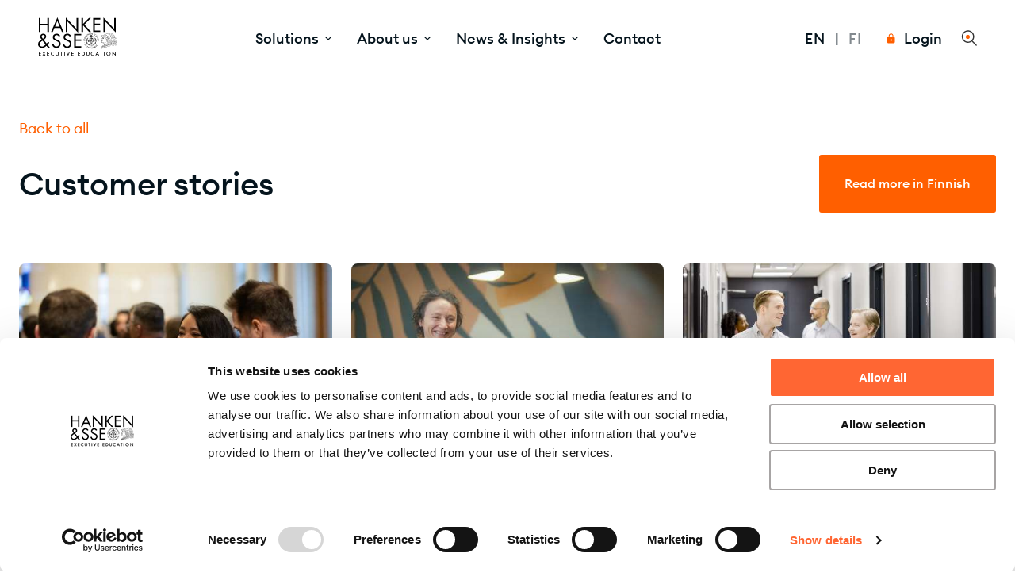

--- FILE ---
content_type: text/html; charset=UTF-8
request_url: https://www.hankensse.fi/news-insights/customer-stories
body_size: 60132
content:
<!DOCTYPE html>
  <html lang="en" class="no-js" prefix="og: http://ogp.me/ns# fb: http://ogp.me/ns/fb#">
  <head>
    <link rel="dns-prefetch" href="https://www.hankensse.fi/">
    <link rel="preconnect" href="https://www.hankensse.fi/" crossorigin>
    <meta charset="utf-8">
    <meta http-equiv="X-UA-Compatible" content="IE=edge,chrome=1">
    <meta name="format-detection" content="telephone=no">
    <meta name="viewport" content="width=device-width, initial-scale=1, shrink-to-fit=no">

        <link rel="shortcut icon" href="/assets/img/favicons/favicon.ico"><link rel="icon" type="image/png" sizes="16x16" href="/assets/img/favicons/favicon-16x16.png"><link rel="icon" type="image/png" sizes="32x32" href="/assets/img/favicons/favicon-32x32.png"><link rel="manifest" href="/assets/img/favicons/manifest.json"><meta name="mobile-web-app-capable" content="yes"><meta name="theme-color" content="#ffffff"><meta name="application-name" content="Hanken SSE"><link rel="apple-touch-icon" sizes="57x57" href="/assets/img/favicons/apple-touch-icon-57x57.png"><link rel="apple-touch-icon" sizes="60x60" href="/assets/img/favicons/apple-touch-icon-60x60.png"><link rel="apple-touch-icon" sizes="72x72" href="/assets/img/favicons/apple-touch-icon-72x72.png"><link rel="apple-touch-icon" sizes="76x76" href="/assets/img/favicons/apple-touch-icon-76x76.png"><link rel="apple-touch-icon" sizes="114x114" href="/assets/img/favicons/apple-touch-icon-114x114.png"><link rel="apple-touch-icon" sizes="120x120" href="/assets/img/favicons/apple-touch-icon-120x120.png"><link rel="apple-touch-icon" sizes="144x144" href="/assets/img/favicons/apple-touch-icon-144x144.png"><link rel="apple-touch-icon" sizes="152x152" href="/assets/img/favicons/apple-touch-icon-152x152.png"><link rel="apple-touch-icon" sizes="167x167" href="/assets/img/favicons/apple-touch-icon-167x167.png"><link rel="apple-touch-icon" sizes="180x180" href="/assets/img/favicons/apple-touch-icon-180x180.png"><link rel="apple-touch-icon" sizes="1024x1024" href="/assets/img/favicons/apple-touch-icon-1024x1024.png"><meta name="apple-mobile-web-app-capable" content="yes"><meta name="apple-mobile-web-app-status-bar-style" content="black-translucent"><meta name="apple-mobile-web-app-title" content="Hanken SSE"><link rel="apple-touch-startup-image" media="(device-width: 320px) and (device-height: 480px) and (-webkit-device-pixel-ratio: 1)" href="/assets/img/favicons/apple-touch-startup-image-320x460.png"><link rel="apple-touch-startup-image" media="(device-width: 320px) and (device-height: 480px) and (-webkit-device-pixel-ratio: 2)" href="/assets/img/favicons/apple-touch-startup-image-640x920.png"><link rel="apple-touch-startup-image" media="(device-width: 320px) and (device-height: 568px) and (-webkit-device-pixel-ratio: 2)" href="/assets/img/favicons/apple-touch-startup-image-640x1096.png"><link rel="apple-touch-startup-image" media="(device-width: 375px) and (device-height: 667px) and (-webkit-device-pixel-ratio: 2)" href="/assets/img/favicons/apple-touch-startup-image-750x1294.png"><link rel="apple-touch-startup-image" media="(device-width: 414px) and (device-height: 736px) and (orientation: landscape) and (-webkit-device-pixel-ratio: 3)" href="/assets/img/favicons/apple-touch-startup-image-1182x2208.png"><link rel="apple-touch-startup-image" media="(device-width: 414px) and (device-height: 736px) and (orientation: portrait) and (-webkit-device-pixel-ratio: 3)" href="/assets/img/favicons/apple-touch-startup-image-1242x2148.png"><link rel="apple-touch-startup-image" media="(device-width: 768px) and (device-height: 1024px) and (orientation: landscape) and (-webkit-device-pixel-ratio: 1)" href="/assets/img/favicons/apple-touch-startup-image-748x1024.png"><link rel="apple-touch-startup-image" media="(device-width: 768px) and (device-height: 1024px) and (orientation: portrait) and (-webkit-device-pixel-ratio: 1)" href="/assets/img/favicons/apple-touch-startup-image-768x1004.png"><link rel="apple-touch-startup-image" media="(device-width: 768px) and (device-height: 1024px) and (orientation: landscape) and (-webkit-device-pixel-ratio: 2)" href="/assets/img/favicons/apple-touch-startup-image-1496x2048.png"><link rel="apple-touch-startup-image" media="(device-width: 768px) and (device-height: 1024px) and (orientation: portrait) and (-webkit-device-pixel-ratio: 2)" href="/assets/img/favicons/apple-touch-startup-image-1536x2008.png"><link rel="icon" type="image/png" sizes="228x228" href="/assets/img/favicons/coast-228x228.png"><meta name="msapplication-TileColor" content="#ffffff"><meta name="msapplication-TileImage" content="/assets/img/favicons/mstile-144x144.png"><meta name="msapplication-config" content="/assets/img/favicons/browserconfig.xml"><link rel="yandex-tableau-widget" href="/assets/img/favicons/yandex-browser-manifest.json">

                    
            <link href="https://www.hankensse.fi/assets/css/app.4a968f47abf42ce39da6.css" rel="stylesheet" media="print" onload="this.media=&#039;all&#039;">
<noscript><link href="https://www.hankensse.fi/assets/css/app.4a968f47abf42ce39da6.css" rel="stylesheet"></noscript>

                
        
    <link rel="home" href="https://www.hankensse.fi/" />

  <title>Hanken &amp; SSE Executive Education | Customer stories</title>
<script>dl = [];
(function(w,d,s,l,i){w[l]=w[l]||[];w[l].push({'gtm.start':
new Date().getTime(),event:'gtm.js'});var f=d.getElementsByTagName(s)[0],
j=d.createElement(s),dl=l!='dataLayer'?'&l='+l:'';j.async=true;j.src=
'https://www.googletagmanager.com/gtm.js?id='+i+dl;f.parentNode.insertBefore(j,f);
})(window,document,'script','dl','GTM-WZLM7FG');
</script><meta name="generator" content="SEOmatic">
<meta name="keywords" content="customer, stories">
<meta name="description" content="Customer stories">
<meta name="referrer" content="no-referrer-when-downgrade">
<meta name="robots" content="all">
<meta content="164499876950148" property="fb:profile_id">
<meta content="en" property="og:locale">
<meta content="fi" property="og:locale:alternate">
<meta content="Hanken &amp; SSE Executive Education" property="og:site_name">
<meta content="website" property="og:type">
<meta content="https://www.hankensse.fi/news-insights/customer-stories" property="og:url">
<meta content="Customer stories" property="og:title">
<meta content="Customer stories" property="og:description">
<meta content="https://www.hankensse.fi/uploads/_1200x630_crop_center-center_82_none/KEKSI_STK_HankenSSE_neuvotteluhuone_84493.jpg?mtime=1717579030" property="og:image">
<meta content="1200" property="og:image:width">
<meta content="630" property="og:image:height">
<meta content="Customer stories" property="og:image:alt">
<meta content="https://vimeo.com/hankensse" property="og:see_also">
<meta content="https://www.facebook.com/HankenSSE.ExecutiveEducation" property="og:see_also">
<meta content="https://www.instagram.com/hankensseexed/" property="og:see_also">
<meta content="https://www.linkedin.com/school/hanken-&amp;-sse-executive-education/" property="og:see_also">
<meta name="twitter:card" content="summary_large_image">
<meta name="twitter:site" content="@hankensse">
<meta name="twitter:creator" content="@hankensse">
<meta name="twitter:title" content="Customer stories">
<meta name="twitter:description" content="Customer stories">
<meta name="twitter:image" content="https://www.hankensse.fi/uploads/_800x418_crop_center-center_82_none/KEKSI_STK_HankenSSE_neuvotteluhuone_84493.jpg?mtime=1717579030">
<meta name="twitter:image:width" content="800">
<meta name="twitter:image:height" content="418">
<meta name="twitter:image:alt" content="Customer stories">
<link href="https://www.hankensse.fi/news-insights/customer-stories" rel="canonical">
<link href="https://www.hankensse.fi/" rel="home">
<link type="text/plain" href="https://www.hankensse.fi/humans.txt" rel="author">
<link href="https://www.hankensse.fi/fi/ajankohtaista/asiakastarinat" rel="alternate" hreflang="fi">
<link href="https://www.hankensse.fi/news-insights/customer-stories" rel="alternate" hreflang="x-default">
<link href="https://www.hankensse.fi/news-insights/customer-stories" rel="alternate" hreflang="en">
<style>.navigation-card:hover {
  background-color: #EDEAE7;
  transition: background-color 0.2s ease-in;
  box-shadow: 0px 5px 5px -3px rgba(0, 0, 0, 0.09);
}
.center-nav {
  display: none;
}
@media only screen and (min-width: 900px) {
  .center-nav {
    display: block;
  }
}

@media only screen and (min-width: 1440px) {
  .center-nav {
    position: absolute;
    left: 50%;
    top: 50%;
    transform: translate(-50%, -50%);
    width: 100%;
    display: flex;
    justify-content: center;
  }  
}
</style>
<style>.footer-copyright { 
  order: 9999;
}
@media only screen and (min-width: 1024px) {
  .footer-copyright{
    order: initial;
  }
}
</style></head>

        
          
  <body id="top" class="category-template loading"><noscript><iframe src="https://www.googletagmanager.com/ns.html?id=GTM-WZLM7FG"
height="0" width="0" style="display:none;visibility:hidden"></iframe></noscript>

  <div class="slide-menu-overlay pointer-events-none w-full left-0 top-0" style="background-color:rgba(0,0,0,.5);"></div>
    
    <div class="site flex flex-col">

                                <nav id="primary-navigation" class='z-3000 fixed pin-t w-full'>
  <input type="checkbox" id="search-open" class="search-open-toggle hidden" style="opacity: 1 !important;"/>
  <div class="site-navigation__container relative z-3000 bg-white">
    <div class="site-navigation__content content-wrapper content-wrapper--wide flex justify-between h-24 px-4 lg:px-6 xxl:px-12 xxxl:px-32 relative">
      <div class='h-24 flex items-center' style="z-index:10;">
        <a href="https://www.hankensse.fi/" class="logo" title="Home">
          <svg width="100px" height="49px" viewBox="0 0 100 49" version="1.1" xmlns="http://www.w3.org/2000/svg" xmlns:xlink="http://www.w3.org/1999/xlink">
  <path d="M0.944266667,48.1636 L0.944266667,43.2153333 L3.66966667,43.2153333 L3.66966667,43.9209333 L1.69053333,43.9209333 L1.69053333,45.1074667 L3.61093333,45.1074667 L3.61093333,45.8120667 L1.69053333,45.8120667 L1.69053333,47.46 L3.66966667,47.46 L3.66966667,48.1636 L0.944266667,48.1636 Z M27.9713333,43.9211333 L27.9713333,43.216 L30.9857333,43.216 L30.9857333,43.9211333 L29.8504667,43.9211333 L29.8504667,48.1642667 L29.1042,48.1642667 L29.1042,43.9211333 L27.9713333,43.9211333 Z M39.253,43.216 L40.0689333,43.216 L37.8534667,48.5355333 L35.6833333,43.216 L36.4982667,43.216 L37.8679333,46.6439333 L39.253,43.216 Z M32.9873333,48.164 L32.9873333,43.2153333 L33.7333333,43.2153333 L33.7333333,48.164 L32.9873333,48.164 Z M9.293,43.216 L7.8706,45.5825333 L9.3592,48.1642667 L8.52933333,48.1642667 L7.4348,46.2706667 L6.30946667,48.1642667 L5.46366667,48.1642667 L7.0174,45.5825333 L5.65471333,43.216 L6.50046667,43.216 L7.45073333,44.8928667 L8.4358,43.216 L9.293,43.216 Z M18.7614667,43.12698 L18.7614667,43.126952 C18.9507867,43.1232773 19.1398667,43.1423493 19.3246533,43.18376 C19.58318,43.23696 19.82942,43.3383867 20.05052,43.4827467 L20.05052,44.3732133 C19.9241533,44.2695667 19.8281347,44.1953167 19.7684333,44.1509667 C19.4551667,43.9400067 19.0867,43.8264525 18.7092333,43.8245667 C18.2190333,43.83092 17.7518533,44.03386 17.4122333,44.3879933 C17.0726133,44.7421267 16.8889273,45.2178733 16.9022867,45.7087267 C16.89168,46.19666 17.0783533,46.66816 17.4199267,47.0161933 C17.76146,47.3642267 18.2289533,47.5592535 18.7161933,47.5569867 C18.9181533,47.5559067 19.11848,47.5206933 19.3087333,47.45284 C19.5851133,47.3531933 19.8374933,47.1964933 20.0495333,46.9928933 L20.0495333,47.8898933 C19.6424,48.13368 19.1765867,48.2615257 18.7022667,48.2596467 C18.0258,48.26258 17.3761467,47.99482 16.8976667,47.5158467 C16.4191867,47.0368467 16.1514735,46.38638 16.154,45.70878 C16.1549333,45.0191133 16.4308667,44.35842 16.9205333,43.87358 C17.4102,43.3887133 18.0729333,43.119934 18.7614667,43.12698 Z M25.2296,46.1989333 L25.2295333,46.1989067 L25.2295333,43.2159733 L25.9703333,43.2159733 L25.9703333,46.39924 C25.98888,46.89204 25.8040467,47.3708 25.4592867,47.7229067 C25.1145533,48.0750133 24.6402533,48.2694273 24.1479533,48.2604467 C23.6546867,48.2709533 23.1789867,48.0772133 22.83302,47.7249333 C22.4870533,47.3726667 22.3014813,46.8930667 22.3200933,46.3992667 L22.3200933,43.216 L23.06636,43.216 L23.06636,46.1989333 C23.03604,46.4921267 23.0898933,46.7879133 23.2215867,47.0515333 C23.4184533,47.3731733 23.7714733,47.5653627 24.1479867,47.5558267 C24.5234,47.56292 24.8747133,47.37126 25.0723867,47.0515333 C25.2046347,46.7880933 25.2591693,46.4923267 25.2296,46.1989333 Z M42.0166667,48.1636 L42.0166667,43.2153333 L44.7425333,43.2153333 L44.7425333,43.9209333 L42.7629333,43.9209333 L42.7629333,45.1074667 L44.6833333,45.1074667 L44.6833333,45.8120667 L42.7629333,45.8120667 L42.7629333,47.46 L44.7425333,47.46 L44.7425333,48.1636 L42.0166667,48.1636 Z M11.3606667,48.1636 L11.3606667,43.2153333 L14.0860667,43.2153333 L14.0860667,43.9209333 L12.1069333,43.9209333 L12.1069333,45.1074667 L14.0273333,45.1074667 L14.0273333,45.8120667 L12.1069333,45.8120667 L12.1069333,47.46 L14.0860667,47.46 L14.0860667,48.1636 L11.3606667,48.1636 Z M63.9102667,46.1989333 L63.9102133,46.1988733 L63.9102133,43.21594 L64.6485467,43.21594 L64.6485467,46.3992067 C64.6679467,46.8918733 64.4837333,47.3707133 64.1393267,47.72294 C63.7949267,48.0751667 63.3207933,48.2696087 62.82866,48.2604467 C62.3353933,48.2709533 61.8596933,48.0772133 61.5137267,47.7249333 C61.16776,47.3726667 60.982188,46.8930667 61.0008,46.3992667 L61.0008,43.216 L61.7470667,43.216 L61.7470667,46.1989333 C61.7170333,46.4921667 61.7710533,46.78792 61.9027867,47.0515333 C62.0994533,47.3730933 62.4522933,47.565286 62.8286533,47.5558267 C63.2040933,47.56302 63.5554533,47.3713333 63.7530533,47.0515333 C63.885486,46.7881533 63.9400313,46.49234 63.9102667,46.1989333 Z M69.1639333,43.12698 L69.1639667,43.127012 C69.3521267,43.1235347 69.5400267,43.142606 69.7236667,43.18382 C69.9822133,43.23696 70.22846,43.3383933 70.4495333,43.4828067 L70.4495333,44.3732733 C70.3246533,44.2696267 70.2276413,44.1953767 70.16794,44.1510267 C69.8546733,43.9400933 69.4862,43.8265422 69.10874,43.8246267 C68.6190067,43.83164 68.15242,44.03488 67.81334,44.3889333 C67.47426,44.7429333 67.29091,45.2183067 67.3042667,45.7087333 C67.2936533,46.1969333 67.4805333,46.6686533 67.8224267,47.0167333 C68.1642933,47.3648067 68.6321933,47.5596583 69.1196933,47.5569867 C69.32148,47.55586 69.5216333,47.5206467 69.7117333,47.45284 C69.9879867,47.35332 70.2402333,47.1966 70.452,46.9928933 L70.452,47.8898933 C70.0448667,48.1339333 69.57878,48.2617937 69.1042667,48.2596467 C68.4278,48.26258 67.7781467,47.99482 67.2996667,47.5158467 C66.8211867,47.0368467 66.5534735,46.38638 66.556,45.70878 C66.5568667,45.0190467 66.8328933,44.3582333 67.3226667,43.87338 C67.8124667,43.3885267 68.4753333,43.1198 69.1639333,43.12698 Z M50.2406667,48.1636 L50.2406667,43.2153333 L52.9660667,43.2153333 L52.9660667,43.9209333 L50.9869333,43.9209333 L50.9869333,45.1074667 L52.9068667,45.1074667 L52.9068667,45.8120667 L50.9869333,45.8120667 L50.9869333,47.46 L52.9660667,47.46 L52.9660667,48.1636 L50.2406667,48.1636 Z M78.2333333,43.9211333 L78.2333333,43.216 L81.2487333,43.216 L81.2487333,43.9211333 L80.1139333,43.9211333 L80.1139333,48.1642667 L79.3676667,48.1642667 L79.3676667,43.9211333 L78.2333333,43.9211333 Z M83.2533333,48.164 L83.2533333,43.2153333 L84,43.2153333 L84,48.164 L83.2533333,48.164 Z M97.3066667,46.6577333 L97.3062,43.2153733 L98.0524667,43.2153733 L98.0524667,48.4681333 L94.4529333,44.6988667 L94.4529333,48.1641333 L93.7066667,48.1641333 L93.7066667,42.882 L97.3066667,46.6577333 Z M88.8663787,43.1273733 L88.8663787,43.12744 C90.279112,43.1331733 91.4230475,44.2787067 91.4290453,45.6937733 C91.424112,47.1151067 90.270512,48.2636906 88.8514453,48.2601067 C88.1719787,48.2693733 87.5169853,48.0059533 87.0326453,47.5285067 C86.548272,47.05104 86.2748435,46.3993067 86.273312,45.71864 C86.2714453,45.0297733 86.5442453,44.3687067 87.031112,43.8821733 C87.5179787,43.39562 88.1786453,43.1239173 88.8663787,43.1273733 Z M88.8514667,47.5564 L88.8514533,47.55644 C89.34192,47.5562333 89.81174,47.3589333 90.15572,47.0088 C90.4997,46.6586667 90.6890367,46.1849067 90.6813067,45.6937333 C90.69436,45.2016667 90.5079067,44.7252733 90.16446,44.3732 C89.8209933,44.0211267 89.3498267,43.8233708 88.8583933,43.8250267 C88.3585267,43.8212933 87.8789733,44.0231333 87.5317933,44.3834 C87.1846133,44.7436667 87.0001887,45.2308067 87.0216,45.7310667 C87.0265333,46.7400667 87.8441333,47.5555897 88.8514667,47.5564 Z M72.2732933,48.1644 L74.7190933,42.9046667 L77.0732933,48.1644 L76.26136,48.1644 L75.7394667,46.9624667 L73.6285333,46.9624667 L73.0812667,48.1644 L72.2732933,48.1644 Z M73.94,46.2578667 L75.437,46.2578667 L74.7026667,44.581 L73.94,46.2578667 Z M58.1380333,43.6990467 L58.1380333,43.7005467 C58.7648267,44.1668133 59.12226,44.91228 59.0937667,45.6938133 C59.1233667,46.4832133 58.75258,47.2341 58.1081667,47.6895467 C57.5845,48.0652067 56.9410533,48.2344467 56.3007,48.16494 L55.2793,48.16494 L55.2793,43.2166733 L56.3156333,43.2166733 C56.9609667,43.1566933 57.6065733,43.3275867 58.1380333,43.6990467 Z M57.6718667,47.1035333 L57.6718667,47.1045133 C58.10886,46.76958 58.359308,46.24524 58.3454667,45.6942467 C58.3584,45.1412467 58.1115867,44.6142 57.6788,44.27058 C57.2914,44.00818 56.82662,43.8852033 56.3604,43.92176 L56.0270667,43.92176 L56.0270667,47.4598267 L56.3604,47.4598267 C56.8258667,47.4998533 57.29042,47.37364 57.6718667,47.1035333 Z M24.3513333,28.19 L24.3514,28.18996 C26.6090667,29.18216 28.5215333,30.3128267 28.5215333,33.08196 C28.5226667,34.5246933 27.9446,35.9072933 26.9173333,36.91856 C25.8900667,37.92986 24.4999333,38.4849173 23.0598,38.4588267 C20.3886,38.51736 18.08104,36.5994267 17.6458667,33.9590267 L19.5364,33.42832 C19.7144,35.2308533 21.2070667,36.617102 23.015,36.65892 C24.9339333,36.70332 26.528944,35.18812 26.5861333,33.2663867 C26.5861333,31.2362533 24.9966,30.5435867 23.3826667,29.8070533 L22.3229333,29.3456133 C20.2950667,28.4227467 18.5443333,27.38328 18.5443333,24.89168 C18.5443333,22.1918133 20.8254667,20.4611467 23.4055333,20.4611467 C25.2925333,20.4368133 27.0314667,21.48188 27.8980667,23.1610133 L26.3558,24.1531467 C25.6648,22.95168 24.8354,22.2595467 23.3608,22.2595467 C22.6190667,22.22608 21.89518,22.4937533 21.3530667,23.0019467 C20.81092,23.5101467 20.4963973,24.21588 20.4806667,24.9594133 C20.4806667,26.4593467 22.0239333,27.1515067 23.1990667,27.6822133 L24.3513333,28.19 Z M14.192,31.7626667 L14.19194,31.7626 L11.9800067,34.3508667 L14.9272733,38.1585333 L12.4850067,38.1585333 L10.6208067,35.7128 C9.07747333,37.0976 7.23420667,38.459 5.06854,38.459 C2.41927333,38.459 -0.000126666667,36.4742 -0.000126666667,33.7050667 C-0.000126666667,30.7978667 2.09640667,29.4130667 4.26207333,27.9824 L4.46953333,27.8438667 C3.68746667,26.7585333 2.7422,25.582 2.7422,24.1513333 C2.7422,21.9592667 4.37753333,20.4593333 6.5432,20.4593333 C8.50146667,20.4593333 10.2298,21.8436667 10.2298,23.8748 C10.2298,25.9518 8.66266667,27.0824667 7.16513333,28.2131333 L10.8283333,32.8973333 L12.7865333,30.6130667 L14.192,31.7626667 Z M4.95373333,36.7046667 L4.95366667,36.7046366 L4.95366667,36.70364 C6.70493333,36.70364 8.2258,35.34224 9.4696,34.2573733 L5.59893333,29.27424 L4.7696,29.8278667 C3.4562,30.7248667 1.88953333,31.7888 1.88953333,33.5652667 C1.92346667,35.2578 3.26513333,36.6324 4.95373333,36.7046667 Z M6.496,22.096 L6.49593167,22.0960367 L6.49692667,22.09504 C5.98812667,22.0901933 5.49883333,22.29062 5.13926,22.6511533 C4.77968667,23.0116867 4.5800898,23.5019733 4.58546,24.0115533 C4.58546,24.8885533 5.16161333,25.5348867 5.64519333,26.2265533 L6.06012,26.8041 L6.22131333,26.6889867 C7.21138,25.9270533 8.38651333,25.2578533 8.38651333,23.87352 C8.37982,23.3837867 8.17466,22.9177933 7.81813333,22.5825867 C7.46166667,22.24738 6.98438667,22.0717427 6.496,22.096 Z M37.9213333,28.19 L37.9218667,28.18996 C40.1790667,29.18216 42.0915333,30.3128267 42.0915333,33.08196 C42.0926667,34.5246933 41.5146,35.9072933 40.4873333,36.91856 C39.4600667,37.92986 38.0699333,38.4849173 36.6298,38.4588267 C33.9585333,38.5174267 31.6508,36.5994933 31.2154,33.9590267 L33.1059333,33.42832 C33.2842,35.23112 34.7773333,36.6173773 36.5855333,36.65892 C38.5043333,36.7030533 40.09901,35.18792 40.1562,33.2663867 C40.1562,31.2362533 38.5666,30.5435867 36.9502,29.8065867 L35.8904667,29.3451467 C33.8631333,28.42228 32.1118667,27.3828133 32.1118667,24.8912133 C32.1118667,22.1913467 34.393,20.46068 36.9730667,20.46068 C38.8601333,20.4362133 40.5991333,21.4813467 41.4656,23.1605467 L39.9233333,24.15268 C39.2323333,22.9512133 38.4029333,22.25908 36.9283333,22.25908 C36.1866,22.2256133 35.4627133,22.4932867 34.9206,23.00148 C34.3784533,23.50968 34.0639307,24.2154133 34.0482,24.9589467 C34.0482,26.4613467 35.5944667,27.1510067 36.7696,27.6822133 L37.9213333,28.19 Z M45.616,38.1593333 L45.616,20.76 L54.6246667,20.76 L54.6246667,22.5599333 L47.5513333,22.5599333 L47.5513333,27.7273333 L54.4166667,27.7273333 L54.4166667,29.5273333 L47.5513333,29.5273333 L47.5513333,36.3593333 L54.6246667,36.3593333 L54.6246667,38.1593333 L45.616,38.1593333 Z M36.838,4.82322 L36.8404667,18.2313533 L34.9051542,18.2313533 L34.9051542,0.0926866667 L48.4493333,14.3073533 L48.4493333,0.83122 L50.3846667,0.83122 L50.3846667,19.0146867 L36.838,4.82322 Z M2.88013333,9.69186667 L2.8826,18.2305333 L0.947287533,18.2305333 L0.947287533,0.8312 L2.88013333,0.8312 L2.88013333,7.89253333 L11.7728,7.89253333 L11.7728,0.8312 L13.7081333,0.8312 L13.7081333,18.2305333 L11.7728,18.2305333 L11.7728,9.69186667 L2.88013333,9.69186667 Z M78.4686667,16.4305333 L78.4686667,18.2305333 L69.46,18.2305333 L69.46,0.8312 L78.4686667,0.8312 L78.4686667,2.63113333 L71.3948,2.63113333 L71.3948,7.79986667 L78.2606667,7.79986667 L78.2606667,9.59986667 L71.3948,9.59986667 L71.3948,16.4305333 L78.4686667,16.4305333 Z M84.5081333,4.82322 L84.5101333,18.2313533 L82.5753234,18.2313533 L82.5753234,0.0926866667 L96.12,14.3073533 L96.12,0.83122 L98.0546667,0.83122 L98.0546667,19.0146867 L84.5081333,4.82322 Z M20.5956,13.2934 L20.5957333,13.2936 L18.4997333,18.2304 L16.3803333,18.2304 L24.397,0.00173333333 L32.2076667,18.2317333 L30.0638667,18.2317333 L28.0136,13.2934 L20.5956,13.2934 Z M24.3513333,4.52273333 L21.3792,11.4914 L27.2543333,11.4914 L24.3513333,4.52273333 Z M56.6281333,10.73 L56.6301333,18.2286667 L54.6953234,18.2286667 L54.6953234,0.830666667 L56.6281333,0.830666667 L56.6281333,8.28466667 L64.024,0.830666667 L66.6273333,0.830666667 L58.4719333,8.93 L66.904,18.2286667 L64.2313333,18.2286667 L57.1122667,10.2453333 L56.6281333,10.73 Z M65.1266667,24.5232667 C65.4933333,24.6284133 65.7699533,24.3628067 66.0316667,24.1888933 C65.6630067,24.0762733 65.3878867,24.3618067 65.1266667,24.5232667 Z M63.1933333,28.8885333 L63.19682,28.8900267 C63.2003,28.7938533 63.3202,28.760466 63.3993067,28.7405333 C63.515724,28.7589667 63.483386,28.6005047 63.54856,28.53672 C63.6110933,28.4308333 63.7242467,28.3652877 63.8470667,28.3638067 C64.0006467,28.36148 64.1451933,28.4363067 64.23214,28.5631333 C64.2698167,28.6170933 64.2957507,28.6783833 64.30826,28.7430267 C64.4183333,28.7322333 64.52654,28.77708 64.59682,28.86262 C64.5893533,28.9199273 64.5276647,28.9224193 64.4818933,28.94584 L64.3376133,29.0141067 C64.21442,28.8409073 64.00406,28.7523447 63.7943267,28.78538 C63.6596267,28.8093467 63.54148,28.8896267 63.4694533,29.0061333 C63.3938333,28.936014 63.2962133,28.8944351 63.1933333,28.8885333 Z M66.4813333,24.7437335 C66.4035267,24.7636513 66.3222267,24.765696 66.24352,24.7497133 C66.3688933,24.6684867 66.4828267,24.5957333 66.6106867,24.5189933 C66.6247067,24.6148667 66.5711933,24.7078433 66.4813333,24.7437333 Z M65.3376733,23.9266539 C65.42772,23.9062239 65.4854333,23.9715025 65.56404,23.9789772 C65.3461133,24.1175105 65.1142733,24.2570372 64.88044,24.3801239 C64.7490667,24.4326452 64.604,24.4400065 64.468,24.4010532 C64.73136,24.1983532 65.0248067,24.0382799 65.3376667,23.9266532 Z M62.193698,33.3968933 C62.232618,33.361832 62.2791007,33.3362513 62.329518,33.3221467 C62.386198,33.3155447 62.4430827,33.332674 62.4867313,33.3694867 C62.5358313,33.4312667 62.54887,33.51436 62.52106,33.5882467 C62.4797667,33.6360833 62.4230533,33.6928913 62.3509133,33.6764467 C62.27582,33.67078 62.210352,33.62314 62.18176,33.55336 C62.146934,33.5149867 62.1728047,33.446718 62.1937,33.3968867 Z M62.6384712,32.2906 C62.7031445,32.5597 62.5364779,32.8028733 62.5698112,33.0819333 C62.3159979,32.7868667 62.1229112,32.4444133 62.0016512,32.0743333 C61.9787299,31.9867267 61.9980619,31.8934267 62.0538899,31.8221867 C62.1021365,31.7642327 62.1733965,31.7304826 62.2487232,31.7299067 C62.3240499,31.7293333 62.3958165,31.7619867 62.4449365,31.8191933 C62.493554,31.9242067 62.4957213,32.04488 62.4509067,32.1515733 C62.5210533,32.19842 62.6011533,32.2029 62.6384667,32.2906067 Z M65.734,24.6110667 C66.0244933,24.6532747 66.31662,24.545682 66.5106,24.3250333 C66.1921933,24.2198867 65.9708,24.46556 65.734,24.6110667 Z M63.80112,25.1133333 C63.6883,25.1358867 63.5721467,25.1358867 63.4593267,25.1133333 C63.8065933,24.9329467 64.0911733,24.4505733 64.5473933,24.60256 C64.3121667,24.79184 64.0626667,24.9626067 63.8011267,25.1133333 Z M64.93946,24.7316467 L64.9394467,24.73165 L65.1872067,24.7436093 C64.96086,24.894596 64.7454333,25.1920893 64.42454,25.1218293 L64.332,25.1088733 C64.53598,24.9808067 64.6852333,24.7645353 64.93946,24.7316467 Z M65.8153933,24.7889373 C65.6372933,24.996226 65.3665667,25.0991773 65.0959933,25.0625107 C65.2641533,24.9379307 65.4144067,24.7505633 65.64326,24.7779707 C65.70694,24.7724887 65.752216,24.7934182 65.8154,24.7889333 Z M61.1409953,27.1095333 L61.1394987,27.109558 C61.197212,27.0313227 61.292232,27.0517533 61.384772,27.0517533 C61.3225887,26.8900067 61.3370487,26.7087333 61.4240753,26.55892 C61.4537487,26.514704 61.5023187,26.4868804 61.5554153,26.4836733 C61.636842,26.4771467 61.7176753,26.5021107 61.7812887,26.55344 C61.865205,26.6359067 61.8956073,26.75868 61.8598953,26.8708667 C61.6647153,27.2342 61.493862,27.6100667 61.3484553,27.9960667 C61.2932353,27.7010333 61.0091553,27.4379267 61.1409953,27.1095333 Z M66.3381467,24.91206 C66.1351267,24.8521287 65.91566,24.9096728 65.768,25.0615533 C65.9809333,25.1811467 66.1774533,25.005742 66.3381467,24.91206 Z M61.7028067,28.0265333 L61.7028027,28.0265093 L61.563996,28.101756 C61.6796093,27.6920227 61.869136,27.3069827 62.1232027,26.9656227 C62.2529027,26.8688933 62.4331693,26.87918 62.5510627,26.99004 C62.6376273,27.04984 62.6251893,27.16096 62.6251893,27.25614 C62.5514293,27.4045467 62.3945693,27.49269 62.2296693,27.4783867 C62.2450927,27.5566267 62.3222067,27.63386 62.2848933,27.7275467 C62.19186,27.976702 61.8978333,27.9268733 61.7028067,28.0265333 Z M68.7626667,32.6727067 L68.762662,32.6727173 C68.6462153,32.8542373 68.5497953,33.0478907 68.475102,33.250264 C67.6686353,32.998842 66.8071687,32.9839687 65.992502,33.2074087 L65.9427507,33.2074087 C65.861204,32.899082 65.7204373,32.609642 65.528324,32.3552753 C65.6576773,32.3109287 65.9367847,32.3622553 65.9716107,32.4798553 C66.1536973,32.6034353 65.9079307,33.0718553 66.2352907,32.8725287 C66.2780767,32.8411353 66.2372807,32.7539267 66.2676287,32.6981153 C66.2935887,32.6389887 66.3381407,32.589988 66.3944953,32.5585887 C66.4477287,32.5461307 66.5323087,32.535666 66.573602,32.5785213 C66.6646487,32.6388147 66.610422,32.754428 66.686042,32.8212013 C66.750722,32.81273 66.845248,32.8311673 66.8850487,32.781336 C66.866862,32.6815093 66.892214,32.5786627 66.954702,32.4987893 C67.0130287,32.4334267 67.0970553,32.3969921 67.1845553,32.3991293 C67.261582,32.4087027 67.3324087,32.4462993 67.383562,32.5047693 C67.4310793,32.600036 67.44443,32.7087693 67.4213727,32.8127293 C67.483566,32.848608 67.57411,32.8207027 67.6402793,32.835652 C67.6810727,32.7564187 67.6959993,32.660744 67.7895327,32.616892 C67.8545393,32.5958707 67.925566,32.605588 67.982566,32.6433027 C68.039731,32.7156293 68.0621233,32.809536 68.04376,32.899936 L68.2855533,32.956246 C68.32834,32.7663927 68.3895333,32.5222147 68.6173933,32.489326 C68.7165667,32.4559467 68.82272,32.449076 68.9253533,32.4693933 C68.9019733,32.5341733 68.8014727,32.59696 68.7626667,32.6727067 Z M63.6460667,34.7717 L63.6460813,34.7717067 C63.4998147,34.7717067 63.3187213,34.7717067 63.2227013,34.64364 C63.183224,34.5742667 63.1793393,34.49014 63.2122533,34.4174067 C63.2634533,34.3246 63.3527667,34.25901 63.4565333,34.2380133 C63.7189133,34.3064267 63.9637933,34.4299133 64.1749333,34.6002867 C64.3346333,34.7039333 64.50976,34.7956267 64.64956,34.87984 C64.3789,34.8778467 64.1495467,35.1000933 63.8400933,35.0607267 C63.72522,35.00988 63.6497333,34.89744 63.6460667,34.7717 Z M62.062532,28.3777267 C62.0205587,28.4347007 61.948852,28.4613167 61.8799453,28.4455 C61.803796,28.4267133 61.747286,28.36256 61.738152,28.2845467 C61.739732,28.2051867 61.786512,28.1337387 61.858552,28.1006667 C61.9424253,28.0852467 62.0273033,28.1220467 62.0734787,28.1938533 C62.1000207,28.25326 62.0959347,28.321906 62.0625333,28.3777333 Z M61.8253333,30.8684 L61.8233513,30.8689 C61.738498,30.8721467 61.6600147,30.8239933 61.6243447,30.7468133 C61.6203647,30.6511333 61.6347913,30.5499767 61.7238447,30.5096133 C61.8066847,30.4896867 61.8933767,30.5215133 61.9437447,30.59034 C61.9822487,30.64534 61.9886893,30.716682 61.96066,30.7777067 C61.92752,30.8228513 61.879638,30.8549413 61.8253333,30.8684 Z M63.1959933,34.1994 L63.1954867,34.2003933 C63.03198,34.25508 62.8516467,34.2108933 62.7318067,34.08678 C62.6555873,33.9895133 62.6199273,33.8664667 62.6323067,33.74344 C62.6579,33.6039 62.7487467,33.4851133 62.8765867,33.42402 C63.0648133,33.3435933 63.2835467,33.4079133 63.39848,33.5775 C63.4604024,33.67756 63.4814293,33.7976733 63.4571867,33.9128667 C63.4105867,34.0387333 63.3169133,34.1414967 63.1959933,34.1994 Z M62.85196,33.2110667 L62.8519573,33.2090727 C62.78744,33.1685127 62.7463386,33.099346 62.7415107,33.0231993 C62.738524,32.956926 62.793252,32.9235387 62.8454907,32.8996193 C62.937944,32.865506 63.0414013,32.904286 63.0887773,32.9908127 C63.1074987,33.0549593 63.094964,33.1241973 63.0549467,33.1776793 C63.00038,33.2291687 62.9201,33.2423747 62.85196,33.2110667 Z M60.8949928,27.91595 C60.9319661,27.8768747 60.9836361,27.8551603 61.0373795,27.856108 C61.0911261,27.857056 61.1419981,27.8805787 61.1775795,27.9209333 C61.221922,27.9892333 61.2195467,28.0778627 61.1716093,28.14368 C61.1124027,28.1795587 61.0532027,28.222414 60.982056,28.1989933 C60.92732,28.1800467 60.8851973,28.1356227 60.8691227,28.0798933 C60.848398,28.0244867 60.8582187,27.9622507 60.8949933,27.9159467 Z M61.5291427,30.52714 L61.478894,30.66268 C61.376936,30.23128 61.3740427,29.7823067 61.470436,29.3496133 C61.5324227,29.255402 61.647736,29.2116133 61.7565027,29.24098 C61.8255893,29.27402 61.8840213,29.3258133 61.9251627,29.3904733 C61.975778,29.5007 61.9562313,29.6304933 61.8754113,29.72086 C61.8495407,29.7532487 61.80974,29.765706 61.80974,29.80308 C61.8555133,29.8409533 61.9206873,29.8773287 61.93412,29.9431067 C62.0017867,30.2435933 61.6087467,30.2864467 61.5291467,30.5271333 Z M62.9592627,25.9349773 C63.0307827,25.9321507 63.0974773,25.9709913 63.1304093,26.0346373 C63.1540253,26.1094907 63.1387153,26.1912173 63.0896133,26.252404 C63.0349867,26.2994233 62.95648,26.3062433 62.8945867,26.2693467 C62.824338,26.2286333 62.7913553,26.1448067 62.8149867,26.0670333 C62.8357267,26.0001393 62.8908867,25.9496553 62.9592667,25.93498 Z M63.4236,24.5455 L63.4241,24.5455333 C63.5591,24.4572563 63.7240067,24.4274207 63.8813133,24.4628133 C63.4932467,24.7219067 63.0897467,25.0712267 62.7161133,25.38068 C62.60318,25.4781167 62.4522933,25.5191507 62.3056667,25.4923 C62.6594,25.1549267 63.0326733,24.8387733 63.4236,24.5455 Z M61.9886467,26.4716467 L61.986658,26.47164 C61.9612367,26.3535467 61.98132,26.2301933 62.0428767,26.1263067 C62.14573,26.0002947 62.3129233,25.9466193 62.4697433,25.9892667 C62.5686967,26.0207267 62.6508273,26.09078 62.6976033,26.1836133 C62.7584333,26.3155733 62.7465667,26.4696867 62.66626,26.59074 C62.5743467,26.7048607 62.4279333,26.7601647 62.2836733,26.7352533 C62.1492933,26.6989667 62.0399253,26.60124 61.9886467,26.4716467 Z M61.3036667,29.1526667 L61.301674,29.1526733 C61.121574,29.1440933 60.9629873,29.0311867 60.8957007,28.8636467 C60.847718,28.7101267 60.8678247,28.54336 60.9509247,28.4056933 C61.073418,28.247858 61.2797847,28.1810653 61.4713247,28.23726 C61.585458,28.27976 61.6818893,28.3596667 61.744958,28.4639933 C61.8167467,28.6145067 61.81212,28.7903733 61.73252,28.9368933 C61.63544,29.0771067 61.4739267,29.1583708 61.3036667,29.1526667 Z M63.8346733,24.286992 C64.1516733,24.0219253 64.5167,23.8205853 64.9098067,23.6939987 L65.13966,23.733864 C64.81974,23.899804 64.49188,24.0687307 64.1829267,24.2680573 C64.07104,24.3076227 63.9501667,24.3141947 63.8346667,24.2869933 Z M67.9707333,34.4228067 L67.9707333,34.4227947 C67.8020733,34.751888 67.5799733,35.050628 67.31352,35.3067947 C67.2826733,35.285366 67.2393893,35.265932 67.2199867,35.2355347 L67.2199867,35.1991573 C67.42738,34.9696107 67.6082867,34.717364 67.7592933,34.447224 C67.8270667,34.4233751 67.8993133,34.415032 67.9707333,34.4228067 Z M74.0095333,22.6506667 L74.1727333,22.8460067 L73.6702667,23.2790467 L74.1488667,23.8346667 L74.6518667,23.3981333 L74.819,23.5974667 L73.5289333,24.7057333 L73.3622667,24.5098667 L73.9618,23.9961333 L73.4852,23.4385333 L72.8846733,23.9577333 L72.71602,23.7584 L74.0095333,22.6506667 Z M58.8171667,26.5484 L58.813685,26.5498815 C58.9707517,26.6242947 59.1523917,26.6264747 59.3111983,26.5558613 C59.4626583,26.4965013 59.584003,26.3787347 59.6480117,26.228968 C59.7167047,26.0737347 59.7190413,25.8971213 59.6544793,25.7401213 C59.5896527,25.581868 59.4642193,25.4562293 59.3062193,25.3913013 C59.1516193,25.320126 58.9743993,25.3166953 58.817166,25.3818333 C58.6611393,25.4434067 58.5372093,25.5664533 58.4743793,25.7221867 C58.4062353,25.87604 58.4042567,26.0511933 58.4689067,26.2065533 C58.5315533,26.3646733 58.6580733,26.488858 58.8171667,26.5484 Z M59.873885,26.3191615 L59.8738743,26.3191222 C59.7911743,26.5227755 59.6343277,26.6873622 59.4350677,26.7795689 C59.2081743,26.8936815 58.9415943,26.8973549 58.7116677,26.7895349 C58.4974943,26.7011882 58.3299277,26.5272082 58.249481,26.3096549 C58.1587843,26.0908015 58.1623843,25.8441215 58.259431,25.6279882 C58.3457377,25.4107282 58.517871,25.2388615 58.735051,25.1530949 C58.952071,25.0607949 59.1971977,25.0607949 59.4141843,25.1530949 C59.631111,25.2417749 59.801191,25.4171815 59.8833377,25.6369615 C59.973565,25.8560682 59.9701517,26.1026482 59.873885,26.3191615 Z M59.4127333,27.6672 L59.3594667,27.9148667 L57.9326067,27.6228667 L57.8545,28.0085333 L57.6206667,27.9587333 L57.82664,26.9451533 L58.0599733,26.9924933 L57.9848467,27.3722 L59.4127333,27.6672 Z M58.2743967,31.1229773 C58.3345167,31.1227107 58.3922467,31.1465133 58.4347567,31.189092 C58.4772667,31.231672 58.5010307,31.2894973 58.5007647,31.349712 C58.498058,31.4729853 58.397498,31.5714951 58.274398,31.5714653 C58.1517713,31.5709453 58.0519546,31.4725187 58.0495247,31.349712 C58.0492607,31.2897587 58.07282,31.2321607 58.1150067,31.1896253 C58.1571933,31.14709 58.2145407,31.1231118 58.2744,31.12298 Z M70.3649802,21.631664 L70.6271669,21.6999307 C70.594447,21.7641507 70.5811342,21.8365373 70.5888582,21.908224 C70.6029182,21.9983573 70.6617782,22.0751473 70.7450782,22.1120373 C70.8120382,22.1445913 70.8887915,22.150642 70.9600049,22.12898 C71.0303715,22.1025867 71.0869649,22.0486 71.1167182,21.9794867 C71.1301109,21.9523767 71.1407769,21.9239993 71.1485589,21.8947733 C71.1509022,21.8643373 71.1483829,21.8337213 71.1410962,21.80408 C71.1312322,21.773168 71.1187489,21.74316 71.1037829,21.71438 C71.0824789,21.6784933 71.0572842,21.64507 71.0286562,21.61472 L70.9122362,21.4766867 C70.7596482,21.3421467 70.7106762,21.12462 70.7908429,20.9375067 C70.8424695,20.8249467 70.9434029,20.742816 71.0639762,20.71526 C71.1929695,20.6826087 71.3294029,20.697832 71.4480562,20.7581153 C71.6223829,20.8459953 71.7325912,21.0245753 71.7331295,21.2200553 L71.4933295,21.2379947 C71.4960862,21.1794413 71.4824742,21.1212847 71.4540262,21.0700613 C71.4249395,21.0297973 71.3862975,20.997428 71.3415862,20.9758813 C71.2846729,20.9466833 71.2192382,20.938734 71.1570062,20.9534573 C71.1002395,20.962744 71.0520775,21.0002833 71.0291462,21.0531173 C70.9918329,21.127364 71.0147195,21.2160707 71.1057662,21.3157307 L71.2251662,21.4522707 C71.3106529,21.5414907 71.3727082,21.6505573 71.4057662,21.7696973 C71.4261135,21.874844 71.4095949,21.983804 71.3590002,22.0781573 C71.2996402,22.2112773 71.1863069,22.3126407 71.0475602,22.3567173 C70.9103335,22.4051667 70.7588935,22.3919067 70.6321402,22.32034 C70.5077269,22.2679067 70.4096349,22.1675 70.3600002,22.04178 C70.313888,21.9086733 70.315648,21.7636133 70.3649753,21.6316667 Z M60.9686,21.9984 L61.2203333,21.7706667 L61.1656,22.8564667 L62.3616,23.0319333 L62.1068667,23.2576667 L61.1486667,23.1116667 L61.1442,23.1854 L61.6148667,23.7076 L61.4258,23.8775333 L60.286,22.6173333 L60.4730667,22.4444 L60.9312733,22.9452 L60.9686,21.9984 Z M62.0550533,21.214 L62.3849067,21.7915333 L63.0197333,21.4258 L62.6914,20.8482333 L62.9132667,20.7206667 L63.7535333,22.1976667 L63.5336667,22.3227333 L63.1411333,21.6330667 L62.5038,21.9988667 L62.8968667,22.689 L62.6734667,22.8186 L61.8326667,21.33908 L62.0550533,21.214 Z M60.2887333,24.9604667 L60.2867547,24.9604933 C60.0598347,25.00102 59.8262347,24.9470267 59.639988,24.811 C59.464928,24.6867 59.340698,24.5031467 59.2902347,24.2942467 C59.223608,24.0392467 59.277528,23.7677467 59.4365013,23.5577133 C59.5287547,23.4307867 59.6533147,23.3309753 59.7971947,23.2686867 L60.045948,23.4470867 C59.8787013,23.4812733 59.729808,23.5757933 59.6275413,23.7126867 C59.5270313,23.84556 59.487276,24.0147933 59.518088,24.1786133 C59.5485613,24.3474333 59.6446413,24.4972533 59.7852547,24.5952067 C59.9199813,24.6977673 60.090968,24.7401333 60.2578947,24.7123133 C60.4232347,24.6916267 60.5717813,24.6009067 60.6658547,24.4631533 C60.7135567,24.4007467 60.7474733,24.3289 60.7653547,24.2523667 C60.7747098,24.2119867 60.7797135,24.1707247 60.78028,24.12928 C60.7841678,24.0785267 60.7841678,24.0275473 60.78028,23.9767933 L61.0290333,24.1596733 C61.0126867,24.3213933 60.9543733,24.4760133 60.85988,24.60816 C60.7255,24.7987667 60.5191533,24.9260527 60.2887333,24.9604667 Z M63.62624,37.1793333 L63.6262693,37.1803301 C63.4696827,37.2451568 63.3462533,37.3711235 63.284476,37.5291501 C63.213814,37.6842301 63.211108,37.8618368 63.2770133,38.0189968 C63.3336533,38.1759101 63.4557067,38.3003448 63.61134,38.3598435 C63.6831533,38.3922368 63.76094,38.4092114 63.8397,38.4096748 C63.8811667,38.4077861 63.9225147,38.4037943 63.96358,38.3977155 C64.0103467,38.3877488 64.0586047,38.3747928 64.1128333,38.3578501 L63.9924333,38.6423901 C63.83176,38.6641908 63.6681867,38.6430461 63.5183067,38.5810975 C63.3015,38.4942308 63.13,38.3217308 63.04418,38.1042108 C62.95176,37.8898641 62.95176,37.6468175 63.04418,37.4324775 C63.1261133,37.2363575 63.2766467,37.0769041 63.46756,36.9839908 C63.7001467,36.8595368 63.9774,36.8508768 64.2172933,36.9605701 C64.35966,37.0216635 64.4829067,37.1201501 64.5740067,37.2456101 L64.4551,37.5251635 C64.3847667,37.3706568 64.2611,37.2467901 64.10684,37.1763435 C63.9532933,37.10986 63.7789467,37.11094 63.62624,37.1793333 Z M72.1808933,32.0675 L72.1808939,32.06754 C72.0591805,32.43672 71.8657539,32.7781467 71.6117405,33.07214 C71.6445739,32.7930533 71.4769132,32.5533667 71.5420872,32.2842733 C71.5779072,32.192582 71.6604939,32.1915853 71.7271605,32.14574 C71.6840033,32.0378733 71.686156,31.9171267 71.7331307,31.8108733 C71.7833773,31.7539093 71.855904,31.7217028 71.931784,31.72266 C72.007664,31.7236133 72.079362,31.7576427 72.1281573,31.8158533 C72.1845098,31.8866467 72.20407,31.9799867 72.1808933,32.0675 Z M75.3394,34.1488667 L75.3374079,34.146876 C75.4263812,34.1347827 75.5032652,34.0785693 75.5418879,33.9973827 C75.5798879,33.9334027 75.5892765,33.8563627 75.5677585,33.7851027 C75.5459919,33.7129693 75.4953852,33.653084 75.4279585,33.6196627 C75.4015879,33.6032067 75.3721232,33.5923518 75.3413919,33.5877707 C75.3112359,33.5829111 75.2804999,33.5829111 75.2503452,33.5877707 C75.2199599,33.5979033 75.1902199,33.6098847 75.1612919,33.6236493 C75.1257732,33.6442713 75.0919952,33.6677707 75.0602985,33.6939093 L74.9199985,33.8070293 C74.7789785,33.9538853 74.5600185,33.994016 74.3762185,33.9066893 C74.2661319,33.8496093 74.1888759,33.744416 74.1672652,33.6221493 C74.1380205,33.492596 74.1588145,33.356756 74.2254739,33.241936 C74.3183872,33.0696427 74.5018472,32.966132 74.6971139,32.975836 L74.703084,33.2150293 C74.6446907,33.2156573 74.5868913,33.226798 74.5324373,33.247918 C74.4912887,33.276718 74.457254,33.314556 74.4329373,33.3585447 C74.401537,33.4136247 74.39061,33.4780567 74.4020913,33.5404313 C74.4153647,33.5973313 74.4513227,33.6463113 74.5015913,33.6759713 C74.5737313,33.71384 74.6622913,33.69092 74.7672647,33.6101933 L74.908558,33.4930867 C75.0009313,33.4111867 75.112538,33.354092 75.232938,33.3271467 C75.3376047,33.310968 75.4446513,33.331004 75.536418,33.3839547 C75.666858,33.4493747 75.763042,33.5676613 75.800598,33.7088547 C75.8428333,33.8477547 75.82478,33.9980547 75.7508467,34.1229547 C75.6914267,34.243068 75.5878133,34.3354247 75.4617933,34.3805813 C75.32708,34.4223567 75.1820067,34.4154793 75.05184,34.3611467 L75.1249733,34.1015267 C75.1907067,34.136858 75.2649267,34.1532447 75.3394,34.1488667 Z M58.6962,29.3406667 L58.6961967,29.34563 C58.76863,29.344152 58.83977,29.3260833 58.9041567,29.2928087 C58.9789933,29.240962 59.0237738,29.155722 59.0240567,29.064582 C59.0277367,28.9911287 59.0017353,28.919284 58.9519167,28.8652553 C58.9000967,28.807392 58.82653,28.7737992 58.74893,28.7725687 C58.7187687,28.7724307 58.688754,28.7767973 58.6598767,28.7855247 C58.6313167,28.7930133 58.6045733,28.8062373 58.58127,28.8243933 C58.5554473,28.8459093 58.5325347,28.8707013 58.51311,28.8981467 C58.489218,28.9307667 58.469184,28.9660513 58.4534087,29.0032933 L58.3772887,29.1637533 C58.3166353,29.3593267 58.136962,29.4933914 57.9325153,29.4956333 C57.8102953,29.4946933 57.695282,29.4375533 57.6205753,29.34066 C57.5355873,29.2368133 57.4934107,29.1043733 57.502662,28.9704133 C57.5078153,28.7741267 57.6267887,28.59888 57.807142,28.5219267 L57.9215687,28.7347067 C57.8684687,28.7573133 57.8216773,28.7925473 57.7852487,28.83736 C57.7585253,28.87984 57.7446981,28.9291773 57.745448,28.97938 C57.7414033,29.04378 57.7614453,29.107378 57.8016667,29.15778 C57.83668,29.203578 57.890846,29.2306128 57.9484333,29.2310333 C58.0330067,29.23552 58.0981833,29.17622 58.1549,29.0561267 L58.23102,28.8852067 C58.2781,28.7713533 58.3516067,28.6703933 58.4454467,28.5907 C58.53348,28.5319053 58.63836,28.503716 58.7439533,28.5104733 C58.88938,28.5126933 59.02766,28.5740267 59.12704,28.6804 C59.223158,28.79002 59.2716813,28.9334933 59.2618667,29.0790533 C59.26412,29.2133133 59.21292,29.3429467 59.11958,29.4393333 C59.0171133,29.5372713 58.8829333,29.5950973 58.7414733,29.60228 L58.6962,29.3406667 Z M60.71806,29.9017667 L60.7160713,29.9018 C60.9110987,29.8155933 60.639454,29.7318733 60.651892,29.6376933 C60.611744,29.5496267 60.6171327,29.44746 60.66632,29.36412 C60.71466,29.3042013 60.7809333,29.261406 60.8553733,29.2420333 C60.9365067,29.2395333 61.0154067,29.2688573 61.0752733,29.32376 C61.1682913,29.6394667 61.2109393,29.9679133 61.20164,30.29696 C61.2343847,30.4316333 61.2496019,30.56998 61.2469133,30.7085667 C61.0792533,30.40756 60.55438,30.3054 60.71806,29.9017667 Z M62.9652667,36.6782667 L62.3960667,36.3015067 L62.1727333,36.6418667 L62.7259333,37.0056 L62.5916,37.2104667 L62.0413733,36.8452 L61.72794,37.3156 L62.2970667,37.6913333 L62.1647333,37.8951333 L61.3826667,37.3784 L62.318,35.9586667 L63.0996,36.4744267 L62.9652667,36.6782667 Z M71.4286673,29.0340767 C71.5406673,28.97623 71.672854,28.9725627 71.787874,29.0241107 C71.6182007,29.1876773 71.473974,29.375804 71.360014,29.582224 C71.313254,29.6579707 71.2809127,29.7461707 71.236634,29.831384 C70.5381007,29.6318413 69.7969007,29.6389413 69.1023007,29.8518147 C68.996734,29.5556413 68.8598007,29.2716413 68.6938407,29.0046813 C68.8444807,28.9693147 69.0015673,29.0283147 69.0918473,29.1541747 C69.1300953,29.259328 69.1484846,29.3706813 69.146076,29.482568 C69.2103093,29.4815753 69.2732633,29.4644407 69.3291627,29.4327367 C69.2762233,29.35281 69.2705153,29.2504767 69.3142373,29.1651433 C69.3489973,29.1172093 69.404346,29.0885671 69.4634907,29.0879033 C69.5397173,29.10181 69.602288,29.15627 69.6266773,29.2299233 C69.6352967,29.2783767 69.6352967,29.3279767 69.6266773,29.37643 C69.712744,29.4008473 69.7873707,29.351016 69.8754307,29.351016 C69.8596947,29.2753293 69.8671513,29.1966427 69.896824,29.125276 C69.9524307,29.0362293 70.044664,28.9765253 70.148564,28.9623293 C70.2510507,28.9523627 70.3142373,29.0101687 70.400304,29.0455493 C70.4771173,29.1433693 70.496076,29.274776 70.4500553,29.3903827 C70.523222,29.411744 70.599242,29.4216609 70.6754287,29.4197833 C70.7062747,29.36995 70.6624933,29.276268 70.72518,29.2204567 C70.77226,29.1563009 70.8542333,29.12827 70.9306533,29.1501967 C70.9878667,29.1606567 71.0137373,29.2099913 71.0465733,29.2498567 C71.039816,29.3341367 71.02001,29.41685 70.9878667,29.49503 L71.23364,29.5473533 C71.1956067,29.3530133 71.2712533,29.1539267 71.4286667,29.0340867 Z M75.4834033,25.4972 C75.53624,25.3375667 75.5220533,25.1632867 75.4441,25.0143333 C75.36688,24.8645867 75.2318933,24.7529687 75.0704667,24.70538 C74.90882,24.6543847 74.73334,24.6724113 74.5853933,24.7552113 C74.43054,24.8325713 74.314172,24.970198 74.2635,25.1359247 C74.21534,25.290938 74.23018,25.4587247 74.3047933,25.6028447 C74.38016,25.7558513 74.51542,25.8707633 74.6784267,25.9202713 C74.8399333,25.9692867 75.0143267,25.9513333 75.1625067,25.87044 C75.3154,25.7945333 75.4311447,25.6599133 75.4834,25.4972 Z M75.1351433,24.4682 L75.1366447,24.470692 C75.3620047,24.5418653 75.5499047,24.6997853 75.6590313,24.909712 C75.767514,25.1164853 75.7877967,25.3584453 75.71525,25.5804453 C75.6501967,25.806552 75.4945967,25.9955987 75.2853967,26.1026787 C75.0795233,26.2158473 74.8353833,26.2361367 74.61373,26.15849 C74.3866567,26.0895167 74.19747,25.9307967 74.08985,25.7189767 C73.9879953,25.52475 73.9619267,25.2995233 74.0167167,25.08711 C74.0725167,24.8400367 74.2372033,24.63165 74.4644767,24.5205233 C74.6710567,24.4104293 74.9140567,24.3914733 75.1351433,24.4682 Z M67.3202673,34.4756333 C67.3361732,34.5595333 67.343012,34.6449067 67.3406653,34.7302733 L67.1018587,35.0506933 C67.013712,34.9667933 66.9357273,34.8728 66.8695187,34.77064 L66.8799667,34.4666667 L67.3202667,34.4756367 Z M68.3747333,33.4547533 L68.3747827,33.4547541 L68.3066227,33.6361407 C67.5710227,33.4376807 66.7960227,33.4383673 66.0608227,33.638134 C66.0722657,33.572354 65.9478867,33.4482753 66.0787333,33.4388073 C66.8312,33.2344933 67.6251333,33.2400067 68.3747333,33.4547533 Z M64.5549333,34.0338667 L64.5549333,34.0338533 C64.6962267,34.2376533 64.63752,34.5187067 64.7822933,34.72152 C64.6076667,34.62684 64.4355333,34.5206933 64.2549333,34.4050867 C64.0146333,34.2491467 63.59424,34.0777267 63.6832933,33.7139533 C63.71454,33.63886 63.7754067,33.580064 63.8514533,33.5515 C63.9685867,33.5263133 64.0878953,33.5837067 64.1415,33.6910267 C64.1967213,33.7612867 64.198214,33.847 64.241,33.9212467 C64.35726,33.9093267 64.4726667,33.9507267 64.5549333,34.0338667 Z M68.2782667,36.2148 L68.2782333,36.2152773 C67.8118333,36.1030373 67.3865867,35.8612173 67.0513667,35.5176107 C66.7408133,35.2052773 66.4979333,34.8320507 66.3379667,34.421344 L66.531,34.4442667 C66.8637333,35.238 67.4897333,35.87232 68.2782667,36.2148 Z M68.1429333,33.84034 L68.1434253,33.8403307 C68.1642567,33.8529993 68.1789145,33.873748 68.1839113,33.8976393 C68.188908,33.9215313 68.1837967,33.946428 68.1697933,33.966406 C68.0827867,34.0443107 67.9705667,34.0880327 67.8538733,34.0894927 C67.4092067,34.109062 66.9638533,34.105736 66.51954,34.0795267 C66.3805,34.0702067 66.2467267,34.0226133 66.1329733,33.9419933 C66.1090933,33.8602733 66.1762547,33.817914 66.2324733,33.7925 C66.7148733,33.688508 67.2111533,33.6652707 67.70114,33.7237333 C67.8552933,33.7287933 68.0063133,33.7686533 68.1429333,33.84034 Z M71.3232667,33.2067333 L71.324262,33.2082287 C71.2571687,33.236836 71.1796147,33.2240187 71.1252553,33.17534 C71.0804047,33.1228267 71.0659087,33.0507933 71.0869467,32.98498 C71.1354733,32.8997627 71.2371,32.8604207 71.3302333,32.8908 C71.3789887,32.9207 71.43272,32.9505933 71.43272,33.02036 C71.4273333,33.0962067 71.3868353,33.165166 71.3232667,33.2067333 Z M71.0919333,30.2925333 L71.092912,30.292534 C70.4790453,30.112822 69.828452,30.0997553 69.2078453,30.254662 C69.1610787,30.200342 69.1794867,30.0956953 69.147646,30.0189553 C69.803246,29.8213867 70.503006,29.8257267 71.1561127,30.0314133 C71.1533533,30.1220133 71.1314807,30.2110067 71.0919333,30.2925333 Z M75.9864,26.8361467 L75.9864,26.8371533 C75.8416733,26.7494007 75.668,26.723038 75.5038133,26.7639 C75.3336467,26.7968733 75.1860067,26.90188 75.09884,27.0519267 C75.011174,27.1903667 74.9835147,27.3585667 75.02222,27.5178533 C75.05658,27.6832933 75.1585133,27.82678 75.3033133,27.9135133 C75.4473867,28.005482 75.6234667,28.0324347 75.7883867,27.98776 C75.9534333,27.9529067 76.0976667,27.8533 76.1888867,27.7111933 C76.2799833,27.5688733 76.307578,27.3949067 76.2650067,27.2313133 C76.2297267,27.0670933 76.1291067,26.92438 75.9864,26.8361467 Z M75.4490867,26.5127467 L75.4490667,26.5112467 C75.6745133,26.4527133 75.9142,26.4939067 76.1072733,26.6243667 C76.3081733,26.74794 76.450378,26.94792 76.5013,27.1784933 C76.5575467,27.4058733 76.51854,27.6463933 76.39334,27.8442467 C76.2739067,28.0467333 76.07556,28.1901347 75.8460733,28.2399067 C75.6178533,28.2981467 75.3757067,28.2584133 75.17794,28.13028 C74.97898,28.0022 74.8380547,27.80112 74.7854,27.5701733 C74.7328933,27.3559733 74.7646,27.1297467 74.87396,26.9383067 C74.9907933,26.71598 75.2025867,26.5592647 75.4490867,26.5127467 Z M71.8931333,27.7218667 L71.893632,27.720404 C71.8553267,27.6277173 71.9334327,27.5519707 71.9493533,27.471244 C71.7839667,27.4865173 71.6264933,27.3973307 71.5543267,27.2474973 C71.5543267,27.1523173 71.5408933,27.038704 71.63144,26.9833907 C71.74642,26.8699133 71.9275933,26.8594667 72.05482,26.9589733 C72.3074867,27.3007733 72.4968867,27.6852733 72.6140267,28.0941067 L72.4767133,28.0173667 C72.2792,27.9211933 71.9856733,27.96654 71.8931333,27.7218667 Z M73.5254,29.6309867 L73.5229147,29.6309533 C73.5358473,29.7286267 73.262714,29.8103467 73.4617207,29.89556 C73.6278807,30.3017 73.103014,30.3943867 72.9298807,30.69836 C72.9287633,30.5594267 72.945484,30.42092 72.979632,30.2862533 C72.9694587,29.95824 73.0117853,29.6306867 73.1050053,29.3160533 C73.165532,29.2623033 73.2440253,29.2333101 73.3249053,29.2348267 C73.399092,29.2556667 73.4653133,29.2983813 73.514952,29.3574133 C73.5615587,29.44178 73.5654353,29.5432933 73.5254,29.6309867 Z M70.3288667,33.5418182 L70.32886,33.5417915 C70.4051067,33.5733849 70.465754,33.6339515 70.49752,33.7102249 C70.5825933,34.0709982 70.1641867,34.2394249 69.9228933,34.3978915 C69.7403067,34.5130049 69.56966,34.6216382 69.39702,34.7123315 C69.5388133,34.5080515 69.4835867,34.2329782 69.62538,34.0306649 C69.7046867,33.9449342 69.8198333,33.9018695 69.9358267,33.9145582 C69.9634333,33.8353715 69.9984127,33.7589582 70.0403067,33.6863315 C70.0940667,33.5796062 70.2113733,33.5208595 70.3288667,33.5418182 Z M71.0747333,30.6636667 L71.07478,30.66366 C70.97704,30.7568633 70.84476,30.8047627 70.7101067,30.7957133 C70.2435067,30.8733333 69.76496,30.8343067 69.31704,30.6821 C69.266348,30.6557533 69.240086,30.5982113 69.2533587,30.5425733 C69.266792,30.4927447 69.32152,30.463344 69.3618187,30.4429133 C69.9144853,30.31636 70.4910053,30.3409733 71.030952,30.5141733 C71.0813233,30.54564 71.10015,30.6099287 71.0747333,30.6636667 Z M68.3862,37.4656027 L68.5020667,39.267 L67.1826867,38.0571067 L67.2603,39.2446 L67.0006,39.2580667 L66.8866667,37.4466667 L68.2060667,38.6635333 L68.1279333,37.4850373 L68.3862,37.4656027 Z M68.6502413,35.42106 C68.554408,35.38336 68.4763773,35.31072 68.4318347,35.2177467 C68.384942,35.1107733 68.3919693,34.9877867 68.45074,34.8868667 C68.53172,34.7511 68.69254,34.685286 68.8452667,34.7254133 C68.96906,34.75462 69.0677633,34.8479733 69.1039733,34.9700867 C69.1502733,35.11718 69.09464,35.27726 68.96716,35.36376 C68.8780333,35.4353987 68.7587533,35.4569673 68.6502467,35.4210667 Z M66.8633333,35.556 L66.8633333,35.5560133 C66.9155667,35.57644 66.9444247,35.6262727 66.9827333,35.6556733 C66.617,35.9629133 66.17306,36.16204 65.7006667,36.2307333 C66.1288,36.0847267 66.5239333,35.8554267 66.8633333,35.556 Z M69.2951327,34.6562 C69.2676327,34.704536 69.2244433,34.7419913 69.172746,34.76234 C69.091906,34.7889267 69.003128,34.7610867 68.9518527,34.6930733 C68.9161278,34.6405533 68.9052153,34.5749693 68.922002,34.51368 C68.958582,34.4260233 69.0467553,34.3713537 69.141402,34.37764 C69.195222,34.38978 69.2426893,34.4213607 69.2747353,34.46634 C69.3048907,34.52488 69.312164,34.5925767 69.2951333,34.6562 Z M67.5245333,36.5314667 L67.5245573,36.5309667 C67.2511507,36.6596267 66.9347507,36.6596267 66.6613573,36.5309667 C66.770264,36.4666133 66.8513227,36.3639267 66.8887173,36.24294 L66.89618,35.9733533 L67.0867267,35.82386 C67.1658267,35.8672133 67.2419467,35.923522 67.3210533,35.9733533 C67.3255267,36.1866333 67.2802533,36.4577133 67.5245333,36.5314667 Z M71.8267333,33.6708 L71.8272313,33.6708047 C71.7560847,33.690238 71.6943953,33.630936 71.6565847,33.5811047 C71.6279987,33.5077513 71.6403007,33.4247233 71.6889227,33.3628447 C71.7317427,33.3247267 71.788706,33.3066127 71.845636,33.3130133 C71.8962693,33.327022 71.9427173,33.3531927 71.9809627,33.3892533 C72.0033513,33.4375933 72.029222,33.5048633 71.9948933,33.5492133 C71.96602,33.6181053 71.9011067,33.6650416 71.8267333,33.6708 Z M70.3296667,35.0578667 L70.3297087,35.0588667 C70.024222,35.0937467 69.7953687,34.8700018 69.5267087,34.8744867 C69.6630287,34.7872867 69.840142,34.6945933 69.9988487,34.5949333 C70.2102087,34.4235 70.4561353,34.2999133 70.7197153,34.23266 C70.823262,34.2519733 70.9125213,34.3171933 70.962502,34.41006 C70.9970613,34.4823133 70.9937087,34.5670067 70.9535467,34.6362933 C70.85902,34.76984 70.6779267,34.7613687 70.5286733,34.76984 C70.52032,34.89522 70.4438733,35.0058647 70.3296667,35.0578667 Z M69.4041793,35.3623287 C69.341158,35.349382 69.29198,35.299932 69.279306,35.2367553 C69.2577333,35.162642 69.278128,35.08264 69.33254,35.027962 C69.3890667,34.990872 69.45618,34.9733673 69.5235867,34.9781307 C69.59624,35.005024 69.6473507,35.0708973 69.6554267,35.1480573 C69.6626267,35.2244307 69.6310373,35.2993173 69.5713467,35.347384 C69.51214,35.3553567 69.4608967,35.3987107 69.40418,35.3623333 Z M71.4392027,34.0794667 C71.322776,34.2058433 71.1424293,34.250708 70.980496,34.19358 C70.8568827,34.1399 70.7619073,34.0360733 70.7193027,33.9080467 C70.69486,33.7918267 70.7145513,33.6706533 70.7745267,33.5681933 C70.8919,33.3999307 71.1111933,33.3374733 71.2994,33.4187 C71.42652,33.48038 71.5164253,33.59934 71.5411933,33.73862 C71.5546867,33.86138 71.51788,33.9843733 71.4392,34.0794667 Z M61.5355333,31.7950667 L61.534042,31.7955733 C61.3606353,31.7813067 61.2090753,31.6727667 61.1395153,31.5130267 C61.0770287,31.3491533 61.1122687,31.1639933 61.230562,31.03464 C61.351242,30.9051249 61.535242,30.8561467 61.7041953,30.9085667 C61.8098487,30.94394 61.8985393,31.0175 61.9529487,31.1148667 C62.0207233,31.2482 62.02815,31.40424 61.9733467,31.54342 C61.88566,31.7024933 61.7168933,31.799494 61.5355333,31.7950667 Z M65.2131067,35.3683033 C65.0874553,35.2815767 65.0328067,35.1230233 65.07828,34.9771233 C65.1155467,34.8558433 65.2119333,34.7619293 65.334,34.7279633 C65.48664,34.69107 65.6454867,34.7579033 65.72604,34.8929033 C65.7892067,34.9924567 65.7972733,35.11741 65.7474333,35.2242833 C65.7032933,35.3169633 65.6255467,35.3893133 65.53002,35.4265967 C65.4214467,35.46368 65.30144,35.4416 65.2131067,35.3682933 Z M61.6086667,32.6226 L61.607192,32.622602 C61.4673187,32.6070887 61.3452,32.5207153 61.283812,32.3938753 C61.2305787,32.290722 61.3022253,32.196042 61.372372,32.1178087 C61.4489853,32.0879093 61.5330653,32.0306033 61.6211253,32.0749533 C61.8624187,32.1895667 61.894752,32.4885533 62.0285853,32.68788 C62.126312,32.86886 62.2410987,33.0400667 62.371372,33.1991533 C62.1225987,33.0720867 61.8046853,33.0825467 61.5609053,32.93704 C61.5063747,32.8836933 61.488944,32.8028733 61.5166267,32.7317333 C61.5290667,32.67891 61.5852833,32.6779133 61.6086667,32.6226 Z M65.1872667,21.2909333 L65.185768,21.290434 C65.2673053,21.139734 65.285222,20.962614 65.2355193,20.798594 C65.190686,20.6333473 65.0805593,20.493534 64.930546,20.4114007 C64.7841327,20.330118 64.610566,20.3135087 64.4514393,20.3655553 C64.2865393,20.407642 64.1483393,20.5200153 64.0733327,20.6730153 C63.9916167,20.8207087 63.9746833,20.995722 64.0265667,21.156382 C64.0733133,21.3243087 64.1865467,21.4658087 64.34,21.548062 C64.48322,21.6281113 64.6528667,21.6461113 64.8096533,21.5978933 C64.9712667,21.54994 65.1071533,21.4394733 65.1872667,21.2909333 Z M65.053928,20.202634 L65.0549147,20.2051253 C65.264388,20.3136853 65.419766,20.5041187 65.484268,20.7313453 C65.554568,20.9563853 65.5267413,21.2006853 65.407648,21.4040787 C65.294448,21.612172 65.1021213,21.7656387 64.8743147,21.8296387 C64.6646547,21.8905007 64.4400413,21.8727807 64.2424747,21.7798073 C64.0120547,21.6745207 63.84133,21.4707473 63.7778013,21.2251807 C63.7060947,21.0030407 63.7342347,20.7606607 63.8549147,20.5609273 C63.9659013,20.351154 64.157388,20.195702 64.3852613,20.1303807 C64.6088013,20.0635607 64.849768,20.0896007 65.053928,20.202634 Z M65.0016907,34.7748667 C64.953064,34.7483933 64.9121027,34.709766 64.882784,34.6627467 C64.8641553,34.59934 64.8705673,34.5311887 64.9006947,34.4723867 C64.931748,34.425606 64.9810653,34.3941207 65.0365147,34.38568 C65.1316747,34.38052 65.219448,34.43692 65.254428,34.5257067 C65.268034,34.5858933 65.2571107,34.649024 65.22408,34.7011133 C65.1719733,34.7689218 65.0839067,34.798128 65.0016933,34.7748667 Z M64.7728667,35.3666667 L64.773368,35.3696567 C64.7121747,35.4060333 64.6619233,35.3641753 64.6037147,35.356202 C64.5445593,35.3059687 64.5121803,35.2309687 64.5161547,35.1533887 C64.5256413,35.0762287 64.5784413,35.01134 64.6519747,34.9864553 C64.7188547,34.9806113 64.7856827,34.998226 64.841028,35.0362867 C64.8939932,35.0899467 64.9152873,35.1673333 64.8972467,35.2405933 C64.8803267,35.2969 64.834558,35.3611852 64.7728667,35.3666667 Z M60.8849867,31.0314707 C60.8272747,30.999084 60.821802,30.9357953 60.8128467,30.8819773 C60.8207467,30.826464 60.8507113,30.7765013 60.8959333,30.743444 C60.9440933,30.7278887 60.995276,30.7241293 61.0451867,30.7324813 C61.0893627,30.7524547 61.124744,30.7878913 61.1446867,30.8321413 C61.1710933,30.913908 61.1399933,31.0032873 61.0685667,31.0509013 C61.0087667,31.08049 60.937294,31.0729233 60.8849867,31.0314667 Z M59.7163333,34.4753333 L59.7168307,34.47284 C59.866024,34.3916533 59.975254,34.2525067 60.018824,34.08814 C60.062706,33.9262 60.0389993,33.7533533 59.9531527,33.60926 C59.8709127,33.4626467 59.7319727,33.3564727 59.5690727,33.3157533 C59.4050393,33.27268 59.2305993,33.29746 59.0849927,33.38452 C58.932366,33.46754 58.822066,33.61152 58.7815127,33.78068 C58.7403133,33.9381933 58.7622733,34.1056 58.8427067,34.2471067 C58.92396,34.3970933 59.0647333,34.5056953 59.2302667,34.5460933 C59.3949533,34.5929267 59.5717667,34.5671867 59.7163333,34.4753333 Z M60.2531507,34.1603933 L60.252624,34.16236 C60.196704,34.3917067 60.0482373,34.5875133 59.8426707,34.7030333 C59.641564,34.8224213 59.4000573,34.8530867 59.1755373,34.7877467 C58.9450573,34.7272267 58.749204,34.5751533 58.6332507,34.3666667 C58.5236773,34.1789133 58.488184,33.9569 58.5337507,33.7442667 C58.579964,33.4959 58.7362507,33.28198 58.958624,33.1627333 C59.1589573,33.041624 59.4009173,33.0105167 59.6252907,33.07702 C59.8523707,33.1371533 60.0459107,33.2859533 60.162604,33.4901267 C60.2829547,33.6917933 60.3156733,33.9339733 60.2531507,34.1603933 Z M66.8027333,21.2200667 L66.8300667,21.4612667 L66.0753733,21.5295333 L65.9126867,19.840256 L66.1679333,19.8173333 L66.3052,21.2674667 L66.8027333,21.2200667 Z M60.7905333,34.8484867 L60.4840667,35.11708 L60.8621333,35.5476 L60.6795333,35.7066 L60.3049333,35.2775333 L59.6969733,35.8127333 L59.5253333,35.6188667 L60.8029333,34.4986667 L61.3631333,35.13402 L61.1805333,35.291 L60.7905333,34.8484867 Z M66.1956,38.355 L66.1956067,38.3545 C66.2288067,38.1886 66.19286,38.0163133 66.0961067,37.8776133 C66.0032867,37.73762 65.85594,37.6432107 65.6901333,37.6174933 C65.5241333,37.5858933 65.35246,37.6237067 65.2150067,37.72214 C65.0768533,37.8184 64.9845033,37.9675133 64.95978,38.1342467 C64.92462,38.30514 64.9625133,38.4829667 65.06426,38.6245933 C65.1594,38.7569133 65.3020733,38.847124 65.4622667,38.87624 C65.6279667,38.9064 65.79884,38.86948 65.9373933,38.7735867 C66.0758467,38.67422 66.1688333,38.52348 66.1956,38.355 Z M65.7344133,37.3823 L65.7328933,37.3823267 C65.9640467,37.4187733 66.1695733,37.5500533 66.30006,37.7446 C66.438304,37.9334533 66.4923327,38.1712 66.4493133,38.40138 C66.4143533,38.6343667 66.2828267,38.8417467 66.0871267,38.9724533 C65.89116,39.1063564 65.65014,39.1568967 65.4169933,39.11298 C65.2020533,39.0753533 65.0087667,38.95902 64.8747067,38.78658 C64.713778,38.59264 64.6505173,38.33552 64.7030667,38.0889133 C64.74132,37.8574667 64.8744467,37.65258 65.0702333,37.52382 C65.2626667,37.3869183 65.5030067,37.3357067 65.7344133,37.3823 Z M72.0802667,36.6903333 L72.2181333,37.8967333 L71.23154,37.1991333 L71.6046667,38.1733333 L71.37632,38.3108667 L70.74,36.5627533 L71.9200667,37.3924667 L71.7579333,35.9473333 L72.9768,37.3496 L72.7479333,37.4846667 L72.0802667,36.6903333 Z M65.724,23.2337333 L65.72404,23.233754 C65.8721733,22.7008207 66.3044067,22.2949807 66.8449067,22.1812873 C67.3659067,22.0944673 67.8917,22.3059007 68.2081067,22.729434 C68.3156,22.890574 68.39064,23.0711873 68.429,23.2611407 C67.5879333,23.73968 66.5552,23.7292133 65.724,23.2337333 Z M70.3292667,38.284 L70.3292713,38.284492 C70.411076,38.134652 70.4250173,37.956932 70.36758,37.7961387 C70.3253067,37.6313387 70.2141733,37.4927787 70.0626067,37.4159253 C69.9161267,37.3331287 69.7414533,37.3164667 69.5820067,37.37008 C69.4205067,37.41678 69.28558,37.5284733 69.2093667,37.67854 C69.129644,37.8270667 69.1147013,38.0019733 69.1680733,38.1619067 C69.2141267,38.3290133 69.32824,38.469 69.4825,38.5476067 C69.6277333,38.6249273 69.7975,38.6419313 69.95514,38.5949467 C70.11618,38.54528 70.25082,38.4333733 70.3292667,38.284 Z M70.1849913,37.2016253 L70.1874847,37.201118 C70.3977047,37.3064447 70.5543093,37.4951047 70.6193247,37.721358 C70.690998,37.9447247 70.6661047,38.187938 70.5506647,38.3920913 C70.4400713,38.601598 70.2494513,38.7572873 70.0223047,38.8236313 C69.8137647,38.8900607 69.587998,38.8763807 69.3889713,38.7852607 C69.1591713,38.6812673 68.9873113,38.480474 68.919818,38.237114 C68.8487113,38.014694 68.873598,37.7726273 68.988478,37.5693807 C69.0975713,37.3602273 69.2868447,37.2044627 69.512858,37.1378407 C69.736078,37.065212 69.9793513,37.0882987 70.1849913,37.2016253 Z M73.7152,36.6824 L73.5172,36.8532667 L72.3888533,35.5820867 L72.5814,35.4121616 L73.7152,36.6824 Z M75.889474,31.3497307 C75.8870273,31.4733107 75.786014,31.5720528 75.6626073,31.571484 C75.6042807,31.5710887 75.5485073,31.5475033 75.5075473,31.5059167 C75.4665873,31.46433 75.4437995,31.408146 75.4441967,31.34973 C75.442316,31.2904167 75.4644613,31.2328673 75.5055967,31.1901633 C75.54673,31.147462 75.60336,31.1232359 75.6626033,31.1229967 C75.7228033,31.1225967 75.7806647,31.14634 75.8232833,31.1889333 C75.865902,31.2315267 75.8897338,31.2894313 75.8894667,31.3497333 Z M74.8196,35.5382 L74.8215793,35.5381933 C74.6742727,35.72092 74.4583393,35.8348287 74.224566,35.8531267 C73.993846,35.87322 73.7647393,35.7996 73.588746,35.64882 C73.4256327,35.51254 73.3173,35.32172 73.2837727,35.1116333 C73.2351127,34.8504667 73.310706,34.5814933 73.4882527,34.3841 C73.5895327,34.2663667 73.7199193,34.177352 73.8663593,34.1259733 L74.0996927,34.3253 C73.9293793,34.34528 73.7725927,34.42806 73.6598927,34.5575133 C73.5513153,34.6823333 73.5014873,34.8478467 73.5230793,35.01198 C73.5373127,35.1823467 73.6212193,35.33924 73.7549193,35.4455133 C73.8831927,35.5563727 74.0501193,35.611748 74.2190993,35.5994933 C74.3847993,35.58932 74.5383727,35.50906 74.641486,35.37874 C74.694786,35.31944 74.7345167,35.2492067 74.757906,35.1729333 C74.768764,35.1346267 74.7762553,35.0954407 74.780294,35.0558267 C74.7862717,35.0062133 74.7894277,34.956304 74.7897467,34.9063333 L75.0250733,35.10566 C74.99622,35.26558 74.9252867,35.4148933 74.8196,35.5382 Z M67.79662,20.4516 L67.4811933,21.4492667 L67.22,21.4138667 L67.8105467,19.6473333 L68.219,21.0371333 L68.9896667,19.79932 L69.0722667,21.6555333 L68.8100667,21.6236667 L68.7767333,20.5832 L68.1379333,21.6102 L67.79662,20.4516 Z M72.6594,32.7268667 L72.6569187,32.72687 C72.6885333,32.7949767 72.6722013,32.8757733 72.61662,32.9261967 C72.3698467,33.0727033 72.05492,33.0692167 71.8016867,33.1908033 C71.9340267,33.0331433 72.0506667,32.86291 72.1499467,32.6825233 C72.28328,32.4797033 72.31562,32.18321 72.55592,32.0680967 C72.6464667,32.0217533 72.7290533,32.079558 72.8046733,32.1124467 C72.87532,32.1886933 72.9464647,32.2843667 72.8967133,32.3910067 C72.83118,32.5153533 72.7091467,32.599814 72.5698467,32.61724 C72.5932307,32.6700587 72.6504447,32.67255 72.6594,32.7268667 Z M69.9705333,24.26538 L69.9704867,24.2653847 C69.6600533,24.0645647 69.3312,23.899618 69.0132867,23.7321847 L69.24314,23.687336 C69.6364067,23.8173893 70.0022333,24.0191027 70.3222733,24.2823227 C70.2059933,24.312226 70.0834133,24.306322 69.9705333,24.26538 Z M76.718,28.878 L76.724,29.1346333 L75.26826,29.16204 L75.27622,29.6633333 L75.0394027,29.6678 L75.02,28.9108887 L76.718,28.878 Z M66.0739333,25.99316 L66.074426,25.993158 C65.925686,25.987958 65.777706,26.01658 65.6415927,26.076878 C65.7972127,26.15602 65.982006,26.1520933 66.1341327,26.0664133 L66.0739333,25.99316 Z M68.0241653,30.4321659 C67.8987653,29.7843392 67.2226653,29.4913325 66.7221653,29.1948325 C65.9728987,28.7528325 64.8524787,28.3606992 64.7290987,27.3166992 C64.6642187,26.8858059 64.8716587,26.4595392 65.250492,26.2452992 C65.291852,26.2236205 65.331892,26.1994925 65.370392,26.1730459 C65.2891587,26.1172259 65.2123187,26.0552525 65.1405387,25.9876725 C65.421212,25.9803925 65.6994187,25.9334192 65.9669387,25.8481459 C66.0657387,25.8320725 66.1658293,25.8682525 66.231612,25.9438259 C66.278872,26.0833519 66.4664387,25.9906659 66.547532,26.1067725 C66.6160687,26.1749859 66.6522708,26.2692659 66.647032,26.3658992 C66.5420053,26.3245593 66.4254387,26.3234947 66.319672,26.3629093 C66.2366907,26.407416 66.1808793,26.4899627 66.1704187,26.5836627 C66.1624587,26.6728627 66.2520127,26.7251873 66.316192,26.764056 L66.373406,26.7805007 C66.357746,26.8331033 66.318596,26.875446 66.2674327,26.895114 C66.1805127,26.922668 66.0865193,26.9173493 66.0032527,26.8801647 C65.8873327,26.8378047 65.9430527,26.615058 65.7738993,26.6942913 C65.5484927,26.7497313 65.3745613,26.9293647 65.3261393,27.1567313 C65.263346,27.508658 65.403826,27.866018 65.689326,28.080598 C66.470926,28.736398 67.542566,28.9013313 68.1967927,29.7748647 C68.511546,30.2801313 68.5477327,30.911158 68.2928127,31.449198 C68.1698593,31.6825647 67.984286,31.876898 67.7569927,32.0103047 C67.722986,31.9129247 67.6812267,31.818438 67.6321193,31.727758 C68.0076807,31.411958 68.1614727,30.9036913 68.0241593,30.432158 Z M68.1266667,24.1865667 C68.3853733,24.3614733 68.66796,24.6235933 69.0336,24.5224333 C68.7734,24.3584867 68.4957867,24.0754467 68.1266667,24.1865667 Z M67.6466667,24.3227333 C67.84016,24.5447 68.1334,24.6523733 68.4242667,24.6082667 C68.1879467,24.4652467 67.96556,24.22008 67.6466667,24.3227333 Z M69.0618667,25.0585333 L69.06184,25.0585293 C68.79086,25.098936 68.51816,24.9969093 68.3399733,24.7884427 C68.4016667,24.792928 68.4469393,24.7695067 68.5121133,24.77748 C68.7439533,24.74958 68.8902267,24.93794 69.0618667,25.0585333 Z M67.82,24.91206 C67.9792067,25.0082333 68.1772133,25.1811533 68.3901467,25.0615533 C68.24272,24.9092667 68.0230133,24.85166 67.82,24.91206 Z M67.05146,32.218 L67.0519667,32.218496 C66.9158467,32.2649027 66.79712,32.3518293 66.7116667,32.467656 L66.5445,32.367996 C66.57286,32.2932493 66.6753467,32.2588627 66.7380333,32.2035493 C66.7818133,32.0435893 66.8663867,31.8402773 67.0629067,31.8308093 C67.1847933,31.8079093 67.3102533,31.844976 67.40022,31.9304693 C67.4548067,31.999856 67.499512,32.0765027 67.5330533,32.1582027 C67.64896,32.200936 67.7461733,32.283136 67.80768,32.390416 C67.63206,32.4586867 67.6141467,32.55436 67.5250933,32.3674933 C67.4124333,32.2255713 67.225,32.1664113 67.05146,32.218 Z M67.36756,31.4859333 L67.3675613,31.48589 C67.1963947,31.4320413 67.0132213,31.429616 66.8406947,31.4789133 L66.8133313,29.4926467 C67.0188713,29.5792933 67.2099713,29.6969267 67.379998,29.8414667 L67.36756,31.4859333 Z M66.7804,29.47574 L66.7804333,29.4758133 C66.3340267,29.75348 66.076322,30.2546133 66.1097667,30.77988 C66.14028,31.1451467 66.3355667,31.4765267 66.6401133,31.6798133 C66.6326533,31.7794733 66.5605133,31.8651867 66.5605133,31.9788 C66.1059,31.7752667 65.7912513,31.3477667 65.7316467,30.8526 C65.6365533,30.2417333 65.8812133,29.6275467 66.3699533,29.25 C66.5107467,29.3103 66.6470667,29.4019867 66.7804,29.47574 Z M67.6770133,24.7397313 C67.5864787,24.7054913 67.5317213,24.612978 67.5451733,24.5169847 C67.6735333,24.5947247 67.79244,24.6689713 67.91234,24.750198 C67.8342,24.7657853 67.75346,24.7621947 67.6770133,24.7397333 Z M65.5168,29.001852 L65.5158347,29.0003807 C65.2712213,29.2252073 65.0836213,29.5051873 64.968568,29.817114 C64.265968,29.625204 63.5229013,29.641304 62.8292347,29.8634573 C62.7223613,29.5701907 62.5814213,29.2905373 62.4093347,29.0302573 C62.5586547,28.982284 62.721708,29.038204 62.810328,29.1677907 C62.8639164,29.2666973 62.882504,29.380864 62.863064,29.4916973 C62.931224,29.5116287 62.9789833,29.4498385 63.0441573,29.4448553 C63.0242567,29.3825687 62.9755007,29.289382 63.016794,29.2101487 C63.0399273,29.1541307 63.0868093,29.1113747 63.144654,29.093542 C63.2083273,29.0896153 63.2704047,29.114486 63.3138073,29.1613153 C63.3645533,29.219622 63.3471407,29.3093153 63.3471407,29.3825687 C63.433874,29.382686 63.5201673,29.3702667 63.6033607,29.3456933 C63.5733213,29.2478867 63.5948667,29.1415 63.6605747,29.0631467 C63.728728,28.9947213 63.821808,28.9571071 63.918288,28.959 C64.025928,28.9727267 64.12103,29.03592 64.1755013,29.12992 C64.2106907,29.20772 64.2132007,29.2964133 64.1824667,29.3760867 C64.2552533,29.4028934 64.33348,29.4114473 64.4103267,29.4010027 C64.38832,29.3391027 64.398184,29.270316 64.4366947,29.2171227 C64.4755813,29.162166 64.5364147,29.1268783 64.6033613,29.1204493 C64.6711347,29.126616 64.7317393,29.1652327 64.766048,29.224096 C64.7811573,29.3097227 64.765656,29.3979427 64.7222667,29.473256 C64.7983867,29.488704 64.8779867,29.514118 64.9546067,29.5285693 C64.9273933,29.3462493 64.9872733,29.161716 65.1163,29.030256 C65.2369133,28.9550853 65.3868133,28.944454 65.5168,29.001852 Z M64.8864667,30.0189733 L64.885478,30.018972 C64.885886,30.1071253 64.8689813,30.194492 64.8357267,30.2761053 C64.2161933,30.0994427 63.56026,30.0956493 62.9387267,30.2651427 L62.87803,30.0438893 L62.9173333,30.0060173 C63.5611333,29.8195067 64.2451467,29.8240067 64.8864667,30.0189733 Z M64.6261333,30.4437133 L64.6261733,30.4437147 C64.7017933,30.4721213 64.7988073,30.493548 64.8336333,30.5737747 C64.8328667,30.6357613 64.7947127,30.691116 64.7371133,30.7138013 C64.2293133,30.840922 63.6995867,30.8523287 63.1868467,30.7471887 C63.1127133,30.713802 63.0176907,30.6913753 62.98784,30.600682 C63.0097267,30.4212893 63.2778867,30.4437133 63.4356,30.393882 C63.8324667,30.3453133 64.23466,30.3621467 64.6261333,30.4437133 Z M68.96666,24.73961 L69.2154133,24.729644 C69.47114,24.760044 69.6233733,24.978304 69.8238733,25.109364 L69.7313333,25.12232 C69.4069667,25.1945733 69.1940267,24.8921 68.9666667,24.7396133 Z M68.0220733,26.0667335 L68.0220733,26.0662351 C68.1734133,26.1553667 68.36068,26.15708 68.5136133,26.07072 C68.38518,26.0093233 68.2431933,25.9818753 68.1011733,25.9909867 C68.0690147,26.0093773 68.0418533,26.0353853 68.0220667,26.0667333 Z M67.4086333,24.358 L67.408645,24.3580549 L67.419093,25.2579883 L67.384267,28.7616549 L67.3937197,28.7666381 C67.640853,28.6549715 67.8775997,28.5215648 68.1011863,28.3679848 C68.518353,28.1797181 68.8093617,27.7895448 68.8713197,27.3354515 C68.875593,27.0963315 68.7518597,26.8731781 68.5469397,26.7504248 C68.452413,26.7334815 68.3782797,26.6627208 68.284253,26.6931181 C68.2558797,26.7916048 68.1848263,26.8721035 68.0907197,26.9123781 C67.982673,26.9414848 67.8674397,26.9076315 67.792213,26.8246715 C67.776293,26.7663655 67.8663437,26.7783255 67.8991797,26.7409515 C67.9524537,26.7059448 67.9831443,26.6452208 67.9797797,26.5814915 C67.9657463,26.4958848 67.915273,26.4206041 67.841473,26.3751915 C67.7306263,26.34255 67.6125063,26.3442873 67.5026663,26.3801747 C67.498993,26.270108 67.544833,26.164208 67.6275397,26.091648 C67.7043863,26.0473993 67.7916397,26.0245187 67.880273,26.025372 C67.9086263,25.960592 67.9573863,25.8788651 68.0409663,25.8728853 C68.368833,25.8489653 68.656393,26.0158987 69.008633,25.9725453 L69.008633,25.9914813 C68.9339397,26.0511013 68.8558663,26.106344 68.7747997,26.1569213 C69.1087263,26.310888 69.351133,26.6129213 69.4295263,26.9726547 C69.498393,27.5646547 69.2278997,28.144948 68.7305263,28.4721213 C68.4321197,28.6816747 68.1180863,28.867928 67.791193,29.0292413 C67.4784597,28.817928 67.145053,28.6389413 66.796193,28.495048 L66.7867403,28.4397347 L66.741467,25.3237347 L66.7479347,24.367468 L66.76684,24.358 C66.9803133,24.3778147 67.19516,24.3778147 67.4086333,24.358 Z M69.4733333,28.8852667 L69.473338,28.885768 C69.4882647,28.7975647 69.6021947,28.7596927 69.637518,28.7412547 C69.8504553,28.7641813 69.7519447,28.5319613 69.8952313,28.459708 C70.0116647,28.3710027 70.165018,28.3473713 70.3026913,28.39692 C70.4007047,28.44584 70.4818113,28.5230867 70.5355247,28.6186733 L70.5897533,28.7611933 C70.6989133,28.7367 70.8116987,28.78332 70.87184,28.8778 C70.7810667,28.91798 70.69566,28.9693753 70.6176133,29.03078 C70.5047133,28.8568267 70.3028733,28.762314 70.0972133,28.7871 C69.9538,28.81094 69.82722,28.8946133 69.7489533,29.01732 C69.6807667,28.9350713 69.58006,28.8868228 69.4733333,28.8852667 Z M69.6133333,24.598404 L69.6132867,24.5984058 C70.0670467,24.4484125 70.35162,24.9302791 70.6988867,25.1106725 C70.5858867,25.13496 70.4691933,25.1364847 70.3556,25.1151573 C70.0955667,24.9618507 69.8474333,24.7891107 69.6133333,24.598404 Z M72.37454,21.6559073 C72.63154,21.5942873 72.9025467,21.654974 73.1088733,21.820354 C73.2296733,21.9156407 73.3240593,22.040374 73.383,22.1826273 L73.2024,22.4278007 C73.1724267,22.2589073 73.0820467,22.106734 72.9481733,21.9997473 C72.8170467,21.8977193 72.6491467,21.8555867 72.4854867,21.8836407 C72.3151067,21.9085407 72.1623133,22.0021673 72.0626,22.1427673 C71.9587507,22.275634 71.9133133,22.4450807 71.9367267,22.6121807 C71.95494,22.7787207 72.0435067,22.9294673 72.1800133,23.0262807 C72.2404267,23.075606 72.31172,23.1097747 72.3879733,23.1259407 C72.4279733,23.1371513 72.468958,23.1444933 72.51036,23.1478667 L72.65812,23.1478667 L72.4730467,23.39254 C72.3128533,23.37156 72.16046,23.3107467 72.02976,23.21564 C71.842,23.07672 71.7182093,22.86774 71.6864733,22.6361 C71.6516467,22.4060533 71.7128133,22.1717933 71.8556267,21.9882867 C71.9813467,21.8167467 72.1663333,21.698256 72.3745333,21.6559067 Z M73.29234,31.0285989 C73.2392133,31.0684749 73.168522,31.0759375 73.10826,31.0480335 C73.0357041,31.0013002 73.0038053,30.9113869 73.0306467,30.8292735 C73.05104,30.7909062 73.0873607,30.7395795 73.1301467,30.7296135 C73.1803933,30.7184713 73.2326667,30.7205313 73.2818867,30.7355933 C73.3264013,30.7712267 73.3555987,30.8225807 73.36348,30.8791067 C73.3525327,30.92894 73.348552,30.994216 73.2923333,31.0286 Z M71.4395333,25.377 L71.4400267,25.3769933 C71.06636,25.0720267 70.6653667,24.7217133 70.2738267,24.4605933 C70.43248,24.4252333 70.5986733,24.45618 70.7340267,24.5463067 C71.12496,24.8404133 71.49886,25.15652 71.85396,25.4931067 C71.7054333,25.5183933 71.5534067,25.4758 71.4395333,25.377 Z M65.7384667,23.4719867 L65.7384553,23.4719847 C66.6152553,23.9571827 67.683322,23.9393427 68.5434553,23.4251427 C68.685542,23.445356 68.823562,23.487906 68.9524087,23.551216 C68.022542,24.2506427 66.7794753,24.3681027 65.7354753,23.8551893 C65.5556953,23.7706627 65.3844287,23.669036 65.2240353,23.551716 L65.19916,23.5268 L65.51956,23.3693333 C65.6180667,23.36684 65.6548867,23.4540473 65.7384667,23.4719867 Z M72.642782,31.7854667 C72.4611687,31.7925 72.291222,31.696 72.2039753,31.5363067 C72.14886,31.39786 72.1563,31.2422867 72.2243733,31.1097467 C72.27734,31.0123733 72.3654267,30.938938 72.47064,30.90444 C72.63906,30.8501667 72.8236067,30.8990067 72.94328,31.02952 C73.0620473,31.1578933 73.098772,31.3422 73.0383067,31.5064067 C72.96768,31.66516 72.8158067,31.772312 72.6427867,31.7854667 Z M71.2858,26.263 L71.2853027,26.2629993 C71.2228693,26.2981053 71.1452807,26.290968 71.090276,26.24506 C71.0404861,26.1831067 71.023794,26.1008133 71.0455,26.0243067 C71.0800333,25.9628327 71.1457533,25.9256043 71.2161467,25.9276333 C71.2842467,25.9412 71.339872,25.9902573 71.36192,26.0562 C71.3869867,26.13446 71.3555933,26.219766 71.2858,26.263 Z M68.5933333,23.9804647 L68.5933533,23.9804673 C68.6714667,23.969504 68.72918,23.9052213 68.8192267,23.9241573 C69.1313533,24.036884 69.42496,24.1955973 69.69036,24.395064 C69.5540533,24.434122 69.4088467,24.4285353 69.2759333,24.379118 C69.0410933,24.2575313 68.8097533,24.1155113 68.5933333,23.9804647 Z M72.69612,30.6575333 L72.696114,30.65752 L72.64288,30.5184867 C72.5652733,30.2797933 72.17124,30.2369333 72.2394,29.9379467 C72.2633467,29.8775467 72.3074827,29.827352 72.3642733,29.7959267 C72.3642733,29.7560633 72.3259653,29.7426093 72.298602,29.7137067 C72.2195027,29.62136 72.2001687,29.4918133 72.2488507,29.3803333 C72.290264,29.3158267 72.3505573,29.2657033 72.4214907,29.23682 C72.529884,29.2068533 72.645378,29.24834 72.7100507,29.3404667 C72.80032,29.7753333 72.7955667,30.2246667 72.69612,30.6575333 Z M72.2961327,28.4407933 C72.226386,28.4534467 72.1552887,28.4271007 72.1105593,28.3720267 C72.0789027,28.31476 72.0768633,28.2456927 72.1050867,28.1866533 C72.1499067,28.1146733 72.2343867,28.0778147 72.3175267,28.0939667 C72.3901127,28.1265867 72.4369861,28.1986667 72.4374267,28.2783467 C72.4277333,28.35626 72.3718533,28.4205067 72.2961333,28.4408 Z M72.7574,26.54974 L72.757402,26.5497953 C72.8446987,26.699562 72.8566733,26.881702 72.78974,27.0416353 C72.8837733,27.0481133 72.9792933,27.0251933 73.038,27.1014333 C73.17034,27.4307867 72.8812847,27.6944 72.8315333,27.9899 C72.6866067,27.6041 72.51488,27.22892 72.3176,26.8671667 C72.2828867,26.7539933 72.31352,26.6308667 72.3972,26.5472467 C72.4607733,26.4968947 72.5406933,26.4718687 72.62158,26.4769867 C72.67502,26.4811333 72.7242847,26.5075213 72.7574,26.54974 Z M71.8944013,26.7294067 C71.7502947,26.7543067 71.6041613,26.69806 71.5138013,26.5829 C71.4326353,26.46214 71.4207347,26.3075667 71.482458,26.1757733 C71.528098,26.0829867 71.6109247,26.0139787 71.710318,25.9859133 C71.8654247,25.9393733 72.0332247,25.9915867 72.134698,26.1179667 C72.1970225,26.22284 72.2177947,26.3473133 72.1929067,26.4667867 C72.13802,26.59492 72.02834,26.691414 71.8944,26.7294 Z M72.4502667,30.5061267 L72.449776,30.5066267 C72.5418133,30.545 72.5537536,30.64466 72.549276,30.73984 C72.5115693,30.816074 72.433716,30.8640598 72.348776,30.86342 C72.2942027,30.8511267 72.2469667,30.817128 72.2179293,30.76924 C72.186166,30.7112067 72.1916307,30.639856 72.23186,30.5873533 C72.2804533,30.5170807 72.36766,30.4846473 72.4502667,30.5061267 Z M73.2848018,27.909452 C73.3215165,27.955412 73.3311711,28.0174193 73.3101751,28.0723987 C73.2848018,28.1192387 73.2599245,28.173554 73.1977351,28.1899987 C73.1231085,28.2174087 73.0668905,28.173056 73.0086818,28.135682 C72.960622,28.069802 72.9586367,27.980902 73.0037067,27.9129353 C73.0394733,27.873266 73.0901347,27.8503388 73.1434933,27.8496767 C73.1968533,27.8490147 73.248066,27.8706773 73.2848,27.9094467 Z M73.2800033,28.8533267 C73.2121633,29.0212133 73.05489,29.13583 72.87453,29.1488267 C72.7037833,29.1521333 72.5424633,29.0706 72.4436833,28.93106 C72.3642967,28.7838133 72.3594947,28.6075333 72.430748,28.4561667 C72.492548,28.3499667 72.5903547,28.2695153 72.706368,28.2294333 C72.8968013,28.1737867 73.1018547,28.24014 73.2237813,28.3968667 C73.308424,28.5334067 73.3289767,28.7002733 73.28,28.8533267 Z M85.3447733,24.4870707 C84.80298,24.8543307 85.1194,25.846004 85.72786,25.778204 C85.5261867,25.6700507 85.38596,25.4743773 85.34818,25.2483973 C85.3103987,25.0224173 85.3793333,24.7916573 85.5348267,24.623604 C85.5930353,24.5154707 85.4746273,24.4058373 85.34478,24.487064 Z M87.9387067,29.6967207 C87.4098533,30.0794273 87.76358,31.0561207 88.3695533,30.9709207 C88.1645133,30.868054 88.0180733,30.676474 87.9724267,30.451374 C87.92678,30.226274 87.9869953,29.992654 88.1357267,29.817814 C88.1939353,29.7151607 88.0625933,29.6095207 87.93672,29.6982207 L87.9387067,29.6967207 Z M88.03264,28.20618 C88.0764213,28.0925667 87.9376133,28.0068533 87.82518,28.10652 C87.3465733,28.5480267 87.8112493,29.4793867 88.4018,29.32092 C88.1867133,29.2430533 88.0191533,29.0707067 87.9471533,28.85328 C87.8751533,28.6358533 87.9066607,28.3973667 88.0326467,28.2061867 Z M88.18418,26.535798 C87.57174,26.754558 87.6329333,27.7935313 88.2399013,27.8812647 C88.0713413,27.725418 87.983708,27.5005847 88.0022613,27.2715713 C88.0208133,27.042558 88.143488,26.834818 88.334928,26.7082247 C88.422488,26.6225113 88.32647,26.4874713 88.1841813,26.5358047 Z M89.7145267,29.9501333 C89.5242267,29.8223667 89.40306,29.6141333 89.3858733,29.3853067 C89.3686887,29.1564867 89.4573867,28.9324333 89.6264667,28.7775933 C89.6951267,28.67544 89.582188,28.55684 89.4493533,28.63308 C88.8772133,28.94602 89.1050733,29.96008 89.7145267,29.9501467 L89.7145267,29.9501333 Z M99.2880025,29.74313 L99.2885,29.7441267 C99.3102467,29.5825533 99.2647333,29.4191267 99.1626267,29.2921533 C99.0686133,29.1609733 98.9226067,29.076862 98.7621267,29.0614333 C98.60112,29.0383333 98.43764,29.0814733 98.3088933,29.1810267 C98.1799533,29.28138 98.0960347,29.4288733 98.07556,29.59114 C98.0533267,29.7512733 98.09796,29.9135 98.19894,30.0396267 C98.2983933,30.1682933 98.4451267,30.2517393 98.6064,30.2713467 C98.9400867,30.3133867 99.2448567,30.0772 99.288,29.7431333 Z M92.2673333,32.6124667 L92.2673533,32.61242 L98.03402,30.16422 C97.94134,30.0470533 97.8834167,29.9061533 97.8668533,29.7575933 L91.9638533,32.34886 C92.0572467,32.4453133 92.15878,32.5335133 92.2673333,32.6124667 Z M98.4364667,31.3990667 L98.4364434,31.3990857 L98.4344533,31.4005807 C97.9093867,31.394414 97.411,31.1676873 97.0608533,30.775694 L96.5842333,30.9805007 C96.484358,31.3529007 96.4386133,31.7377273 96.4484133,32.1231673 C96.48152,32.4782673 96.62608,32.813734 96.8613467,33.081434 C97.00214,32.5237673 97.1105987,31.8331307 97.1210467,31.8421007 L97.2474133,31.891932 C97.2474133,31.891932 96.9897047,33.2588347 96.99866,33.2991987 C97.0265733,33.6414853 97.1856,33.9596853 97.44244,34.1871987 C97.6495267,33.5302653 97.7857913,32.8529987 97.8489067,32.1669987 L98.0130867,32.2442387 C97.9223867,32.9526387 97.77802,33.653172 97.5812467,34.3396387 C97.44642,34.7657253 97.9374667,35.2171987 98.08224,35.3532387 C98.54504,34.1294387 98.7910187,32.8341053 98.8091067,31.5256387 C98.8091067,31.4812853 98.8135843,31.4314567 98.8091067,31.3816253 C98.6855333,31.3971627 98.56094,31.4029941 98.4364667,31.3990667 Z M92.7170667,33.2274 L92.7171102,33.2274365 L92.7171102,33.2259415 C91.9369769,32.6190082 90.9593835,31.8645282 90.7539102,31.7220082 C90.0122435,31.1836282 89.0363102,31.0938082 88.2091102,31.4878015 C87.4204169,31.9189349 86.9267269,32.7440682 86.9190435,33.6440015 C86.9563769,33.6614415 87.5633169,34.0576029 87.6374435,34.1074349 L87.8294835,33.9978082 C87.9658169,33.2074749 88.1280035,32.8203149 88.7250169,32.4869415 C89.3329502,32.1470882 90.1085702,32.5128549 90.4727502,32.7784549 C90.5060835,32.8028682 90.6180235,32.8865882 90.8045902,33.0146549 L90.8095653,33.0111667 L93.0105653,34.5818333 L93.1513587,34.6884733 C93.7931587,35.1713533 94.2951453,35.54858 94.9523587,35.4030733 C95.4962253,35.2710733 95.923152,34.8495667 96.0628253,34.3068067 C96.1906067,33.8368067 96.1695733,33.3386667 96.0026267,32.88114 C95.7805467,32.61764 95.5188733,32.3903467 95.2270267,32.2074067 L95.38424,33.08194 L94.50064,32.5313 C94.7275133,32.8109267 94.9119267,33.12258 95.0479067,33.4561667 C95.1026333,33.6719 95.2220333,34.1692333 94.7688,34.3466333 C94.38922,34.4966267 94.0673333,34.2544467 93.7738,34.0416667 C93.6558667,33.9519333 93.21906,33.61808 92.7170667,33.2274 Z M90.6588667,33.51194 L88.2708,34.5314867 C88.7096,34.86938 89.2859467,34.9701267 89.8130667,34.8010733 C90.37628,34.6276733 90.618568,33.8831867 90.6588667,33.51194 Z M88.0514,33.9245467 L90.3235333,32.9294067 C90.0086,32.705664 89.32848,32.38674 88.825,32.67128 C88.3568733,32.93088 88.2006533,33.1875467 88.0514,33.9245467 Z M90.4922,33.04802 L87.8160667,34.22502 C87.8897,34.27286 88.0658213,34.3969407 88.0887067,34.4089 L90.80364,33.2593 C90.80364,33.2593 90.5523987,33.0978453 90.4922,33.0480133 Z M91.8295333,34.0576133 L91.8295111,34.0576843 L91.828516,34.0581827 C91.8335023,34.040616 91.83667,34.0225813 91.8379687,34.0043647 L90.974302,33.378478 L90.882262,33.4183433 L90.8708193,33.52897 C90.817086,33.9844367 90.5439527,34.79217 89.8758193,35.00097 C89.207686,35.20977 88.6937527,35.0861833 87.9091527,34.5380367 C87.7365527,34.4174433 86.9002193,33.8752767 86.9002193,33.8752767 C86.275886,33.4611767 85.2773593,33.20255 84.6460193,33.5473833 C84.037466,33.93325 83.6514373,34.5887833 83.608686,35.3089167 C83.780326,35.40011 83.9375393,35.4967833 84.072866,35.5730233 C84.1002293,35.5884707 84.1206273,35.602424 84.1435127,35.6173733 L84.433066,35.4922933 C84.4397693,35.4492467 84.4490733,35.406646 84.4609267,35.3647267 C84.5326,35.0194933 84.7446,34.71976 85.046,34.5375267 C85.6674,34.1882333 86.4096667,34.60978 86.7967333,34.8898333 C86.7967333,34.8898333 87.57088,35.4484267 87.7201333,35.5650333 C88.4363333,36.1379333 89.3982,36.29718 90.2604,35.9856133 C91.1031333,35.68868 91.7089933,34.9442133 91.8295333,34.0576133 Z M86.4937333,35.25708 L86.4937333,35.25706 L84.7868,35.9821267 C85.06886,36.144274 85.40566,36.1812933 85.7161333,36.08428 C86.0831067,35.9349467 86.3669867,35.6329733 86.4937333,35.25708 Z M84.6723267,35.3861527 L86.1295267,34.747806 C85.82466,34.5842333 85.46052,34.5746267 85.14746,34.7218933 C84.9035933,34.86732 84.731378,35.1080867 84.6723267,35.3861527 Z M86.339,34.8454733 L86.3389667,34.8454733 L84.3385,35.7270067 C84.3514333,35.7374733 84.5718307,35.85906 84.5872533,35.8690267 L86.6086533,35.0168933 C86.5290467,34.9575933 86.4385,34.9047733 86.339,34.8454733 Z M86.2220867,37.2558067 L86.2221758,37.255829 L86.2226733,37.2553307 C86.8874067,36.9781307 87.3844333,36.405464 87.56594,35.7075307 C87.4202067,35.5954107 86.7356067,35.159384 86.7356067,35.159384 C86.6250067,35.6715107 86.2664467,36.0945573 85.7798733,36.2870507 C85.3164067,36.414984 84.8199,36.3195773 84.4366067,36.028924 C84.3818733,35.9905573 83.5843667,35.5286173 83.3560067,35.407524 C82.8948733,35.0700373 82.28364,35.020544 81.7744067,35.2794573 C81.4513333,35.4700373 81.2076133,35.7707573 81.0878067,36.1265907 C81.02606,36.3238507 80.9140933,36.5015973 80.7629333,36.6423507 C80.56596,36.822704 80.2989133,36.9056513 80.0346,36.868584 C79.76956,36.7807973 79.54106,36.6074773 79.3848467,36.3757507 C79.40574,36.6607773 79.5636467,36.9178107 79.8082267,37.0649507 C80.1035333,37.2084333 80.44594,37.2189533 80.7494933,37.0938533 C80.97222,36.9689867 81.1586067,36.7881333 81.2902867,36.5691267 C81.4765933,36.2994133 81.72484,36.07844 82.0141533,35.9248067 C82.47382,35.6851133 82.9638933,36.0155 83.19922,36.1709733 C83.3086867,36.24472 83.97882,36.6757667 84.09822,36.7624733 C84.6874867,37.2559459 85.4760867,37.4391133 86.2220867,37.2558067 Z M83.0245533,38.0940067 L83.0245373,38.0940313 C83.5317973,37.9181647 83.9035773,37.4801113 83.995204,36.9503647 C83.9922187,36.9413947 83.9812733,36.9364118 83.9733133,36.930432 C83.86436,36.847212 83.3827667,36.5726387 83.3827667,36.5726387 C83.3681867,36.9717187 83.13058,37.3286187 82.76834,37.4955053 C82.44314,37.5990733 82.09668,37.616244 81.7628733,37.5453373 C81.5043133,37.5163587 81.2426,37.536992 80.99174,37.606132 C80.6444333,37.7110653 80.3983293,38.0204787 80.3738267,38.3829987 C80.31384,38.6623787 80.4111933,38.9522253 80.62756,39.1384653 C80.55982,38.851952 80.5903133,38.5509253 80.7141267,38.2838653 C80.8473933,38.0427187 81.10482,37.8972273 81.3798,37.9076387 C81.58214,37.9129853 81.7818533,37.954852 81.9693533,38.0312187 C82.2956867,38.2031733 82.6801667,38.2260467 83.0245533,38.0940067 Z M83.1534067,36.6752733 L83.1533867,36.6752733 L81.4424533,37.3858733 C81.533,37.3858733 81.6991667,37.3783987 81.7941933,37.3858733 C82.09474,37.4326467 82.40214,37.40528 82.6897267,37.30614 C82.9465733,37.1950133 83.123762,36.95394 83.1534067,36.6752733 Z M81.20014,36.90998 L81.2001533,36.9099667 L82.83002,36.1939 C82.6206533,36.04316 82.3484667,36.01132 82.1100867,36.1096867 C81.8492133,36.2572067 81.6235733,36.4599067 81.4488933,36.70368 C81.4026267,36.756 81.247404,36.860148 81.20014,36.90998 Z M79.1712733,38.1712467 L79.17122,38.1712667 L83.23642,36.4456 C83.1802,36.40972 83.0433867,36.319528 83.0219933,36.31006 L79.1011267,38.0287267 L79.1712733,38.1712467 Z M91.3072733,30.1892467 L91.3072557,30.189287 L91.3082507,30.1887887 C91.3082507,30.1887887 91.2226773,31.0747687 91.129144,31.740522 C91.306764,31.8725753 91.5400973,32.053462 91.8042773,32.2527887 L92.0236773,32.1576087 C92.078404,31.5870087 92.2007947,30.257022 92.2082573,30.1812753 C92.255024,29.8274887 92.3042773,29.4253487 92.675424,29.249942 C93.117704,29.043642 93.3923307,29.480162 93.5067573,29.6625487 C93.6654573,30.0091487 93.7740153,30.3766087 93.829144,30.753882 L94.008744,29.6725487 L94.5380973,30.402082 C94.6064067,30.0629487 94.6215133,29.7152953 94.5828733,29.3715487 C94.36734,28.9352687 94.0219333,28.5767753 93.59434,28.345482 C93.1058067,28.0716933 92.50622,28.0908667 92.03614,28.3953133 C91.4819,28.7680467 91.4067733,29.3919133 91.3072733,30.1892467 Z M95.4262067,29.6037267 L95.4261473,29.6037333 C95.7281473,29.8612733 96.068394,30.0700867 96.434614,30.22264 L96.8659607,30.03328 C96.7578007,29.4931467 96.8844607,28.9323933 97.2142207,28.49148 C97.2926473,28.3930267 97.377054,28.2994933 97.466954,28.2114267 L97.3540207,28.1212333 C96.316754,27.3233 95.148754,26.7122333 93.9022873,26.3153667 C93.9231807,26.5167 93.9714407,27.18392 94.3898473,27.3369 C95.0480473,27.6111667 95.6851407,27.9338133 96.2958473,28.3021667 L96.2555487,28.48156 C95.6812153,28.1028 95.066682,27.7890933 94.4232153,27.5462267 C94.4404353,27.88994 94.5894287,28.2137533 94.8391353,28.45016 C94.869002,28.4765467 96.0988687,29.12436 96.0988687,29.12436 L96.06056,29.2499333 C96.06056,29.2613933 95.4535667,28.9240333 94.9286933,28.6893267 C94.9948333,29.03878 95.16886,29.3586267 95.4262067,29.6037267 Z M99.3302067,29.1602267 L99.3301249,29.160315 L99.3281349,29.1598167 C99.4633175,29.3311967 99.5227975,29.5504233 99.4928082,29.7667633 C99.4695349,29.98233 99.3589215,30.1788767 99.1868349,30.3104233 C99.0152615,30.44701 98.7956682,30.5079753 98.5783749,30.47935 C98.4282549,30.4612967 98.2862149,30.4013833 98.1684215,30.3064367 L97.2340882,30.7020967 C97.5477549,31.0299367 97.9807415,31.2163927 98.4340882,31.21885 C98.5812015,31.22958 98.7290882,31.218328 98.8728949,31.1854627 L98.9833415,31.1580553 L98.9833415,31.274162 C98.9863266,31.3588753 98.9833415,31.458542 98.9833415,31.5273087 C98.9671415,32.9003753 98.7028749,34.2591087 98.2032749,35.5377753 L98.1619815,35.641922 L98.0694415,35.578636 C97.6425682,35.327036 97.3840175,34.864716 97.3928415,34.3687027 C97.0402082,34.1085027 96.8282569,33.6990227 96.8192082,33.260436 C96.4064149,32.8341027 96.2091349,32.243116 96.2828882,31.653836 C96.2942015,31.4496227 96.3352682,31.2481627 96.4047815,31.055856 L92.4316482,32.741656 C92.5724415,32.8497893 92.7127415,32.954936 92.8470682,33.061076 C93.3470415,33.449296 93.7808682,33.7841627 93.9012682,33.869876 C94.2047482,34.1025913 94.4395749,34.249596 94.6938015,34.1524227 C94.8967862,34.0707027 94.9365882,33.8918027 94.8430549,33.5076027 C94.7205615,33.1966427 94.5529215,32.905476 94.3455415,32.643536 L94.1644482,32.424276 L94.4962882,32.293216 L95.1738882,32.7631293 L95.0097082,32.0654627 L95.2609549,31.9503493 C95.6047949,32.182476 95.9147349,32.4613893 96.1818215,32.7790827 C96.3789015,33.288416 96.4049282,33.8482027 96.2559482,34.3736827 C96.0888149,34.9802627 95.6073549,35.448976 94.9972149,35.599016 C94.2464815,35.7679493 93.6808282,35.3429093 93.0236149,34.8575493 L92.0286149,34.1354827 C91.8826149,35.078816 91.2305482,35.8653827 90.3316149,36.1825493 C89.4658149,36.500936 88.4991482,36.373956 87.7445482,35.842696 C87.5264815,36.574096 86.9882815,37.166476 86.2818815,37.4527627 C85.5591482,37.6440427 84.7890015,37.504616 84.1788815,37.0720493 C84.0533482,37.6366093 83.6466082,38.096756 83.1022815,38.289916 C82.7082149,38.4357833 82.2715549,38.4128967 81.8948149,38.22663 C81.7417815,38.1562133 81.5760949,38.1175648 81.4077482,38.1130167 C81.1932149,38.10333 80.9912482,38.2144767 80.8843682,38.4010433 C80.7379882,38.64369 80.7147415,38.9413633 80.8216815,39.2038433 L80.9560082,39.4908767 L80.6828749,39.3368967 C80.3196082,39.1518967 80.1198482,38.7507167 80.1908349,38.3487633 C80.2216749,38.1457167 80.3173215,37.95813 80.4634749,37.81407 L79.0898749,38.3906233 L78.8704749,37.9301767 L80.2878749,37.3142567 C80.0510082,37.3448567 79.8111682,37.28741 79.6137415,37.1528033 C79.3092975,36.9273367 79.1645549,36.5444633 79.2435949,36.1736033 L79.2993162,35.7963767 L79.4435962,36.1506767 C79.5541962,36.4125767 79.7857162,36.6037147 80.0634962,36.66245 C80.2724762,36.6908367 80.4830429,36.6228567 80.6361362,36.4775767 C80.7578762,36.3584033 80.8481422,36.2107967 80.8988229,36.04803 C81.0299962,35.64603 81.3059895,35.30741 81.6729562,35.09823 C82.2254229,34.80419 82.8953895,34.84261 83.4107562,35.1978967 C83.4770229,34.4413633 83.8980229,33.7613433 84.5450895,33.3655633 C85.2576229,33.0864567 86.0584362,33.1484767 86.7196895,33.5339967 C86.7516229,32.5942633 87.2830229,31.74341 88.1127562,31.30353 C89.0080895,30.8683233 90.0700895,30.96361 90.8739562,31.55119 C90.8873895,31.5611567 90.9147529,31.5776007 90.9421162,31.5970353 C91.0306762,30.946702 91.1038095,30.1623687 91.1038095,30.1623687 C91.2072762,29.345102 91.2888562,28.644962 91.9246762,28.218902 C92.4548762,27.879042 93.1267962,27.851622 93.6828762,28.147142 C94.1660162,28.4032753 94.5532162,28.809482 94.7863429,29.304742 C94.8281695,29.718942 94.8046629,30.1371887 94.7166895,30.5440753 L94.5107162,30.6382553 L94.0942962,30.1045553 L94.0047429,30.8779553 C94.0047429,30.8779553 93.7027562,31.0194768 93.7027562,31.0139953 L93.6450449,30.727462 C93.5871582,30.3969153 93.4831582,30.076182 93.3360915,29.774662 C93.1226582,29.4427835 92.9629582,29.3456087 92.7669382,29.437302 C92.5181782,29.555902 92.4684295,29.8324687 92.4186782,30.207702 C92.4082315,30.276502 92.3146995,31.4729553 92.2589782,32.051502 L96.2445782,30.3073687 C96.0467249,30.2424687 95.8602249,30.1469687 95.6918449,30.024322 C95.1834715,29.7184553 94.8417782,29.1973953 94.7635115,28.6085887 C94.4256849,28.3283887 94.2361582,27.9075487 94.2500782,27.4684553 C93.8561115,27.1687887 93.6555249,26.6786353 93.7261982,26.1882553 L93.7311733,26.0761353 L93.8396333,26.112014 C95.1501667,26.510214 96.3778333,27.143014 97.4630333,27.9796807 C97.51826,28.023534 97.5973633,28.085326 97.66204,28.1381473 L97.7530867,28.2119007 L97.66204,28.2776787 C97.5488133,28.373412 97.4484733,28.4834587 97.3635333,28.605072 C97.0647327,28.986672 96.94684,29.4797787 97.0406467,29.9555387 L97.8685133,29.595752 C97.8678053,29.584468 97.8678053,29.5731507 97.8685133,29.5618667 C97.8960333,29.3455067 98.0084,29.1490133 98.1808133,29.01578 C98.3532267,28.8825467 98.5714933,28.823532 98.78742,28.8517667 C99.00242,28.8772467 99.1980867,28.98844 99.3302067,29.1602267 Z M89.3279333,30.6058 L89.32796,30.6058 C88.7617667,30.8444667 88.1756933,29.9848933 88.5960933,29.4796 C88.69062,29.361 88.839378,29.4352533 88.81102,29.5488667 C88.6811667,30.0805733 88.7523133,30.36212 89.3279333,30.6058 Z M90.0602,29.8672727 C89.60448,30.116926 89.7820933,30.9346727 90.27562,30.9256727 C90.12242,30.8235527 90.0244867,30.6566593 90.0099267,30.4729193 C89.9953673,30.2891727 90.0657967,30.1088993 90.2009933,29.9838527 C90.2562173,29.9051193 90.1671627,29.808446 90.0602,29.867246 L90.0602,29.8672727 Z M86.4018667,27.2751333 C86.1860467,27.2018067 86.01594,27.03306 85.9406467,26.8176133 C85.8653533,26.6021667 85.893254,26.364 86.0163,26.17186 C86.057096,26.0557533 85.9168,25.9725333 85.8028667,26.0791733 C85.3347067,26.52766 85.8192847,27.4515067 86.4033667,27.2751067 L86.4018667,27.2751333 Z M88.79134,27.39108 C88.2172133,27.7105 88.44308,28.7216133 89.0580067,28.7121467 C88.8671133,28.5848933 88.7452267,28.3768067 88.7274533,28.14782 C88.7096807,27.9188333 88.7979933,27.69438 88.96696,27.5391067 C89.0376067,27.4394467 88.9251687,27.32134 88.7918333,27.3896133 L88.79134,27.39108 Z M81.2574,24.3528667 L81.2572077,24.3526839 L79.192541,22.7470839 L79.0069677,22.5975905 L79.2383077,22.5382912 C80.2837743,22.2832245 81.352441,22.1356259 82.427841,22.0977779 C82.5830677,22.0898045 82.7417743,22.0868147 82.9064477,22.0898045 C83.5588477,21.6242245 84.280981,21.2654512 85.045781,21.0268712 C85.7545143,20.8040512 86.4920477,20.6865259 87.2348477,20.6780512 C88.1674477,20.6698179 89.0913143,20.8591645 89.945781,21.2336712 C89.8669477,20.7320712 90.040261,20.2237912 90.4089677,19.8752712 C90.8578343,19.5508579 91.444661,19.4888579 91.9512343,19.7123245 L91.957702,19.7123245 C95.0645687,20.9605245 97.4644353,23.5164579 98.5174353,26.6989912 L98.5671867,26.8669245 L98.3950467,26.8415105 C97.7756467,26.7533105 96.9423133,26.5171239 96.6229133,26.0477105 C96.0173133,26.0635372 95.4195067,25.9081039 94.8980467,25.5992239 C94.2344467,25.6671972 93.5644733,25.5681905 92.94878,25.3111972 C93.0993067,26.0989305 93.0652467,26.9109305 92.84928,27.6831972 C92.8378333,27.7330285 92.6448013,27.7330285 92.6557467,27.6831972 C92.863288,26.8647972 92.8836947,26.0100639 92.715448,25.1826639 C91.9403147,24.2985972 91.628848,23.8555972 90.9621813,23.1614639 C91.000988,23.1046572 91.0402887,22.9945272 91.0751147,22.9362239 C91.830848,23.7180905 92.750248,24.8667172 92.9567147,25.0416239 C93.5179147,25.3021039 94.1347547,25.4195352 94.752248,25.3834705 C93.7451813,24.1368039 92.6277147,22.9838039 91.413448,21.9386039 C91.439812,21.8626172 91.462066,21.7852639 91.4801147,21.7068839 C92.8025147,22.6507505 94.8398347,25.1717039 95.0507813,25.3446172 C95.4769813,25.6320572 95.9797813,25.7841791 96.4935813,25.7811439 C95.4367147,23.7099439 93.7671147,22.0160772 91.7129813,20.9310105 C91.7082347,20.9296049 91.7038303,20.9272295 91.700046,20.9240339 L91.700046,20.6868339 C91.7070107,20.6828473 91.7114885,20.6783625 91.7174587,20.6828473 C91.774174,20.7077633 91.8199453,20.7351707 91.8199453,20.7351707 C93.9438787,21.859104 95.6636787,23.6203707 96.7383453,25.7721707 C96.9791453,26.256564 97.740852,26.469844 98.248812,26.5904373 C97.1860787,23.551104 94.864612,21.1195707 91.8806787,19.9204373 C91.4412787,19.7450573 90.9444653,19.792744 90.5463453,20.048504 C90.2119447,20.3885707 90.0717587,20.8748373 90.1737053,21.341104 C90.2419053,22.125504 90.084172,23.1325707 88.9981053,23.5576373 C88.9458653,23.5780707 88.7553187,23.408144 88.7553187,23.408144 L88.778204,23.4006693 C89.6095307,23.135536 90.007042,22.4996693 89.9612707,21.5030693 C86.8796707,20.1202227 84.1657373,21.5573893 83.317004,22.0900893 C84.8448707,22.1294227 86.6737373,22.4348893 88.0612707,23.4748893 C89.7019373,24.6178893 90.895284,26.296156 91.437404,28.2228227 C91.481184,28.407696 91.261784,28.5716427 91.261784,28.5716427 C91.261784,28.548776 90.8797173,25.877776 87.921984,23.6652427 C85.1869173,21.6201093 80.6232507,22.4722427 79.5366507,22.7084427 L81.406784,24.173976 C81.5491907,23.996776 81.7043307,23.8302227 81.870964,23.6756627 C82.163164,23.4610427 82.5165173,23.3461019 82.8788973,23.3477693 C84.4370973,23.3363027 85.859964,23.6995693 88.139564,25.5523027 C89.939564,27.022836 90.710244,29.771036 90.826164,30.8843027 C90.8258167,30.9893893 90.8078207,31.0936627 90.77293,31.1927627 C90.7249513,31.1181493 90.68996,31.0359227 90.66945,30.9495827 C90.5201833,29.716716 89.6291167,27.079116 87.98285,25.7416493 C85.76345,23.9322427 84.38385,23.5749533 82.8823833,23.585916 C82.57225,23.5820293 82.2692833,23.679276 82.0191833,23.8629827 C81.71009,24.1544493 81.4422633,24.4868893 81.2231833,24.851116 C81.23683,24.9678627 81.2652527,25.082396 81.3077633,25.1919627 C81.3690647,25.3361493 81.3990809,25.4917427 81.3958233,25.6484227 C81.37689,25.7894227 81.0853567,26.2010227 80.2356233,27.2734227 C80.08935,27.4667693 79.9609933,27.6317127 79.93363,27.672076 C79.8669333,27.768096 79.851152,27.8906427 79.8913413,28.0004693 C79.9390747,28.104116 80.3346013,28.1569407 80.613208,28.2037827 C80.7908213,28.236672 80.973408,28.2282007 81.089328,28.2536147 C81.1719413,28.2803173 81.2618813,28.2718493 81.3380813,28.230194 C81.3841947,28.1901007 81.4148247,28.135088 81.424648,28.0747207 C81.4301213,27.952634 81.3997727,27.9187473 81.288828,27.875394 C81.1778833,27.8320407 81.2276367,27.6641047 81.3271367,27.6870273 C81.48919,27.740114 81.6026473,27.8866807 81.6136033,28.0571007 C81.6245633,28.2275207 81.53081,28.387454 81.37689,28.460914 C81.27139,28.50582 81.1545633,28.51679 81.0425633,28.492308 C80.93361,28.47686 80.8480367,28.4668933 80.6908233,28.442476 C80.6475367,28.6871627 80.4858453,29.123188 80.4982833,29.1760093 C80.5065633,29.2525293 80.5522367,29.319936 80.6201767,29.3559027 C80.84695,29.4252093 81.0821367,29.4631007 81.3191767,29.4685227 C81.3535033,29.4715127 81.4753933,29.4979233 81.5027567,29.4495867 C81.53012,29.4012467 81.4758913,29.3005887 81.4634533,29.2577333 C81.4510133,29.214878 81.5539987,29.2382987 81.5684267,29.271686 C81.5793733,29.2931127 81.7117133,29.6419327 81.7117133,29.6419327 C81.7336067,29.7042193 81.75798,29.791924 81.6530067,29.7754793 C81.6087273,29.7660127 81.5808667,29.681796 81.5435533,29.672826 C81.23608,29.5801393 80.9131933,29.83777 80.6146867,29.8467393 C80.7143753,29.997366 80.7412253,30.1848927 80.68782,30.3575127 C80.65034,30.4542793 80.6024647,30.5466793 80.5450333,30.6330793 C80.5002567,30.7287593 80.4569727,30.8194513 80.43956,30.8722727 C80.3952267,31.096706 80.4476333,31.3294527 80.58384,31.513106 C81.1799733,31.755706 81.82094,31.8680087 82.4639067,31.8424927 C82.7215933,31.8424927 83.0111467,31.8629233 83.2987067,31.8773747 C83.7431733,31.9309127 84.193,31.9191593 84.63404,31.8424927 C84.8315067,31.7320793 85.00316,31.5806993 85.13752,31.3984927 C85.19122,31.3300993 85.2497433,31.265652 85.3126467,31.205646 L85.5046867,31.2230873 C85.4609533,31.262954 84.97784,31.9566407 84.7290867,32.0602873 C84.2538867,32.1553267 83.7660333,32.1689773 83.2862867,32.1006507 C83.00566,32.084206 82.7121333,32.0657687 82.4608867,32.0657687 C82.3494467,32.0657687 82.2245667,32.0607858 82.1036733,32.054806 C82.7543933,32.5511393 83.17678,33.7007393 83.3320067,34.932606 L83.12952,34.8244727 C82.9613867,33.4994727 82.3593867,32.2760727 81.6638533,32.029406 C81.23252,32.0176393 80.80914,31.910426 80.4240533,31.715466 C80.2007553,31.465466 80.1209467,31.1182593 80.2126133,30.7955993 C80.2414667,30.7357993 80.2817667,30.6366327 80.3364933,30.5284993 C80.4021667,30.3869793 80.4484333,30.3236927 80.4857467,30.2170527 C80.5414667,30.0516127 80.344454,29.864246 80.3165933,29.7830193 C80.34396,29.6315307 80.416098,29.627046 80.4583867,29.573726 C80.4032067,29.5608387 80.3503473,29.5394913 80.3016733,29.51044 C80.2114647,29.45634 80.1735773,29.3448133 80.21212,29.2468333 C80.3132133,28.97214 80.3994067,28.69218 80.4703267,28.4081667 C80.2474067,28.3754667 80.0271133,28.3268373 79.81112,28.26266 C79.7285533,28.22668 79.6659687,28.1561533 79.6399733,28.0698133 C79.5981133,27.8874 79.6322467,27.6957733 79.7345,27.5391067 C79.76684,27.4902733 79.8658467,27.3676867 80.0479333,27.1289933 C80.4497333,26.64986 80.8203267,26.1453867 81.1574,25.6185933 C81.1526867,25.49864 81.126572,25.3805067 81.0802867,25.2697733 C81.0317273,25.13578 80.9994873,24.9964067 80.9842667,24.8546733 C81.0346867,24.6682333 81.12826,24.49632 81.2574,24.3528667 Z M95.5464667,33.367 C95.4675973,33.3653733 95.4044335,33.301 95.40418,33.2219867 C95.40644,33.1438067 95.4684667,33.0805903 95.5464667,33.0769733 C95.62718,33.07694 95.6932986,33.14118 95.69572,33.2219867 C95.6933,33.3027973 95.62718,33.3670364 95.5464667,33.367 Z M82.06378,26.7950664 L82.0662527,26.794517 C82.3401127,26.8092155 82.6141993,26.7716824 82.8767193,26.6835434 C82.7455527,26.5616944 82.6057993,26.4518417 82.458806,26.3550469 C82.3599927,26.2895962 82.2512127,26.2450153 82.1379127,26.2235399 C82.189198,26.3297031 82.2006487,26.4542172 82.1697533,26.569786 C82.1566667,26.6554826 82.1195687,26.7343549 82.06378,26.7950664 Z M82.5732193,26.1630533 L82.5727584,26.1624981 C82.7675717,26.3257776 82.9461917,26.5117952 83.1055917,26.7173811 L82.9896717,26.7861872 L82.9921593,26.7861872 C82.501226,27.0026485 81.9594193,27.0292246 81.4533593,26.8616543 L81.5697793,26.7073943 C81.6398193,26.7349518 81.711906,26.7555623 81.7851993,26.7689869 C81.741818,26.6648206 81.7328313,26.5468986 81.759826,26.4360586 C81.7751193,26.3539549 81.8112053,26.2784632 81.863806,26.2185431 C81.798626,26.2274209 81.7344527,26.234635 81.667286,26.2457324 L81.5573327,25.9949226 L81.6329527,25.9849343 C81.955246,25.9395545 82.2823993,26.0015332 82.5732193,26.1630533 Z M94.0022933,29.6361967 C93.9234353,29.63541 93.8593939,29.5721433 93.85752,29.4931767 C93.85752,29.4130107 93.9222533,29.3479445 94.0022933,29.34767 C94.0405553,29.3479333 94.0771487,29.363412 94.10402,29.3907 C94.1308907,29.4179933 94.1458381,29.4548527 94.1455733,29.49318 C94.1444933,29.571912 94.0808933,29.6353957 94.0022867,29.6362 Z M87.5217933,25.7630933 C87.58846,25.6634333 87.4770173,25.54732 87.34468,25.6200733 C86.7710467,25.9345133 86.99642,26.9510733 87.6098533,26.9376067 C87.41882,26.8099133 87.2971333,26.6012333 87.2799333,26.3718467 C87.2627353,26.14246 87.3519467,25.9179133 87.5217933,25.76308 L87.5217933,25.7630933 Z M83.4749333,26.0998667 L83.4749267,26.099854 C83.16606,25.5765273 82.5768533,25.2863407 81.97446,25.360854 C81.9058,25.3633453 81.5834133,25.411184 81.5834133,25.4032107 C81.5834133,25.4032107 81.4854067,25.2013973 81.4267,25.0763173 C81.5083467,25.0691453 81.5895533,25.057668 81.6699867,25.0419333 C82.37492,24.9632 82.95852,25.024 83.6908533,26.0998667 L83.4749333,26.0998667 Z M86.5686667,28.791 L86.5686667,28.7909667 C85.9835953,28.9738333 85.4826,28.0609467 85.9452867,27.6005 C86.0552333,27.4908733 86.1960327,27.5740933 86.1572267,27.6902 C85.9761267,28.20498 86.01842,28.4955 86.5686667,28.791 Z M86.6293533,30.4893333 C86.4387133,30.36198 86.3170533,30.15396 86.29938,29.92512 C86.281708,29.69628 86.36998,29.4719933 86.5388067,29.3167933 C86.6109467,29.2171333 86.498508,29.1000267 86.3651733,29.1712867 C85.7905467,29.48772 86.0169133,30.5057533 86.6288533,30.4893533 L86.6293533,30.4893333 Z M87.3396,28.72762 C87.400794,28.62746 87.2794007,28.5123467 87.15204,28.5950667 C86.5993067,28.9478733 86.8978133,29.944 87.5092533,29.8906667 C87.3106533,29.7765133 87.1753733,29.57736 87.1422733,29.35042 C87.1091713,29.1234867 87.1819147,28.8938867 87.3396067,28.7275933 L87.3396,28.72762 Z M86.7850667,26.1887333 L86.7850667,26.1887133 C86.1920327,26.3337133 85.7517333,25.38644 86.2492467,24.95938 C86.3641733,24.8632067 86.4999953,24.9539 86.4537267,25.0625333 C86.2378,25.56584 86.2552133,25.8563533 86.7850667,26.1887333 Z M87.2555333,28.3176 C87.0637333,28.1910467 86.9407933,27.9830867 86.9222333,27.7537867 C86.9036747,27.5244933 86.99156,27.2994067 87.1605067,27.1435667 C87.23414,27.0439067 87.1147353,26.9268 86.9883667,27.0005467 C86.41374,27.3129933 86.6401067,28.32708 87.2550333,28.3176133 L87.2555333,28.3176 Z M87.1262667,30.2765927 C86.57602,30.5755793 86.7979067,31.5552593 87.38348,31.542326 C87.2001467,31.419646 87.0832667,31.2193993 87.0664667,30.9991993 C87.049668,30.779006 87.13482,30.5632927 87.2974133,30.4141327 C87.3650733,30.320446 87.255622,30.2063327 87.1262667,30.2765993 Z" id="Combined-Shape" fill="#000000" fill-rule="nonzero"></path>
</svg>        </a>
      </div>    
      <div class="left center-nav">
        <ul class='flex list-reset text-sm h-full items-center'>
                                              <li class='mr-6 xxl:mr-8 flex-no-shrink h-full flex items-center first-level' data-hoverintent="#hoverintent-76089">
                                  <span class='text-black font-euclid-medium font-medium text-lg cursor-pointer active:text-grey flex items-center'>
                    <span class="inline-block mr-2">Solutions</span>
                    <svg width="8" height="5" viewBox="0 0 8 5" fill="none" class="fill-current"><path fill-rule="evenodd" clip-rule="evenodd" d="M4 4.84857L0.0402022 0.888774L0.88873 0.0402458L4 3.15152L7.11127 0.0402458L7.9598 0.888774L4 4.84857Z" /></svg>
                  </span>                
                                <div class='header-dropdown rounded-lg' id="hoverintent-76089">
                  <div class="after-shadow border-b border-grey-light bg-white rounded-lg">
                    <div class="nav-wrapper py-15 px-16 flex flex-wrap">
                                             
                                                                                  <a href="https://www.hankensse.fi/programmes"  class='w-1/4 flex flex-col xl:flex-row h-full pr-6' style="min-height:260px;">
                                <div class='navigation-card w-full flex flex-col items-start justify-start bg-beige p-8 rounded-md border border-tan'>
                                  <h3 class="font-euclid-medium font-medium text-black text-xl mb-2">Development programmes &amp; Executive EMBA</h3>
                                                                      <div class="flex items-center mt-auto font-euclid-medium font-medium text-black text-base">See all
                                      <span class="ml-2 relative" style="top:2px;">
                                        
<svg width="30px" height="18px" class="flex-no-grow flex-no-shrink"  viewBox="0 0 16 10" version="1.1" xmlns="http://www.w3.org/2000/svg" xmlns:xlink="http://www.w3.org/1999/xlink">
  <path fill="#FF5F01" d="M11.337684,0.95854329 C11.091604,0.71246371 11.091604,0.42999084 11.337684,0.18391126 C11.583764,-0.06216832 11.866236,-0.06216832 12.117299,0.18913991 C14.552795,2.87126912 15.834011,4.28060577 15.862316,4.30891126 C15.956057,4.40265196 16,4.5344818 16,4.69622728 C16,4.85797275 15.956057,4.98980259 15.867241,5.0783782 L12.112316,9.2085433 C12.018575,9.302284 11.886745,9.3462273 11.725,9.3462273 C11.563255,9.3462273 11.431425,9.302284 11.337684,9.2085433 C11.091604,8.9624637 11.091604,8.6799908 11.332555,8.4393009 L14.246217,5.2212273 L1.225,5.2212273 C0.892156,5.2212273 0.7,5.0290712 0.7,4.69622728 C0.7,4.36338331 0.892156,4.17122728 1.225,4.17122728 L14.246235,4.17122728 L11.337684,0.95854329 Z"></path>
</svg>                                      
                                      </span>
                                    </div>
                                                                    
                                </div>
                              </a>
                                                          <a href="https://www.hankensse.fi/customised-solutions"  class='w-1/4 flex flex-col xl:flex-row h-full pr-6' style="min-height:260px;">
                                <div class='navigation-card w-full flex flex-col items-start justify-start bg-beige p-8 rounded-md border border-tan'>
                                  <h3 class="font-euclid-medium font-medium text-black text-xl mb-2">Customised solutions</h3>
                                                                      <div class="flex items-center mt-auto font-euclid-medium font-medium text-black text-base">See all
                                      <span class="ml-2 relative" style="top:2px;">
                                        
<svg width="30px" height="18px" class="flex-no-grow flex-no-shrink"  viewBox="0 0 16 10" version="1.1" xmlns="http://www.w3.org/2000/svg" xmlns:xlink="http://www.w3.org/1999/xlink">
  <path fill="#FF5F01" d="M11.337684,0.95854329 C11.091604,0.71246371 11.091604,0.42999084 11.337684,0.18391126 C11.583764,-0.06216832 11.866236,-0.06216832 12.117299,0.18913991 C14.552795,2.87126912 15.834011,4.28060577 15.862316,4.30891126 C15.956057,4.40265196 16,4.5344818 16,4.69622728 C16,4.85797275 15.956057,4.98980259 15.867241,5.0783782 L12.112316,9.2085433 C12.018575,9.302284 11.886745,9.3462273 11.725,9.3462273 C11.563255,9.3462273 11.431425,9.302284 11.337684,9.2085433 C11.091604,8.9624637 11.091604,8.6799908 11.332555,8.4393009 L14.246217,5.2212273 L1.225,5.2212273 C0.892156,5.2212273 0.7,5.0290712 0.7,4.69622728 C0.7,4.36338331 0.892156,4.17122728 1.225,4.17122728 L14.246235,4.17122728 L11.337684,0.95854329 Z"></path>
</svg>                                      
                                      </span>
                                    </div>
                                                                    
                                </div>
                              </a>
                                                          <a href="https://www.hankensse.fi/outplacement-and-transition-security-services"  class='w-1/4 flex flex-col xl:flex-row h-full pr-6' style="min-height:260px;">
                                <div class='navigation-card w-full flex flex-col items-start justify-start bg-beige p-8 rounded-md border border-tan'>
                                  <h3 class="font-euclid-medium font-medium text-black text-xl mb-2">Outplacement and transition security solutions</h3>
                                                                      <div class="flex items-center mt-auto font-euclid-medium font-medium text-black text-base">Learn more
                                      <span class="ml-2 relative" style="top:2px;">
                                        
<svg width="30px" height="18px" class="flex-no-grow flex-no-shrink"  viewBox="0 0 16 10" version="1.1" xmlns="http://www.w3.org/2000/svg" xmlns:xlink="http://www.w3.org/1999/xlink">
  <path fill="#FF5F01" d="M11.337684,0.95854329 C11.091604,0.71246371 11.091604,0.42999084 11.337684,0.18391126 C11.583764,-0.06216832 11.866236,-0.06216832 12.117299,0.18913991 C14.552795,2.87126912 15.834011,4.28060577 15.862316,4.30891126 C15.956057,4.40265196 16,4.5344818 16,4.69622728 C16,4.85797275 15.956057,4.98980259 15.867241,5.0783782 L12.112316,9.2085433 C12.018575,9.302284 11.886745,9.3462273 11.725,9.3462273 C11.563255,9.3462273 11.431425,9.302284 11.337684,9.2085433 C11.091604,8.9624637 11.091604,8.6799908 11.332555,8.4393009 L14.246217,5.2212273 L1.225,5.2212273 C0.892156,5.2212273 0.7,5.0290712 0.7,4.69622728 C0.7,4.36338331 0.892156,4.17122728 1.225,4.17122728 L14.246235,4.17122728 L11.337684,0.95854329 Z"></path>
</svg>                                      
                                      </span>
                                    </div>
                                                                    
                                </div>
                              </a>
                                                                                                   
                                                      <div class='pl-3 w-1/4 flex flex-col h-full pr-6' style="min-height:260px;">
                                                              <div class="text-sm text-light font-euclid-medium font-medium uppercase mb-8">Browse by theme</div>
                                                                                            <ul class="list-reset">
                                                                      <li class="my-3"><a href="https://www.hankensse.fi/programmes/leadership"  class="py-3 text-lg text-black font-euclid-medium font-medium hover:text-grey transition-normal-text">Leadership</a></li>
                                                                      <li class="my-3"><a href="https://www.hankensse.fi/programmes/strategy"  class="py-3 text-lg text-black font-euclid-medium font-medium hover:text-grey transition-normal-text">Strategy</a></li>
                                                                      <li class="my-3"><a href="https://www.hankensse.fi/programmes/sustainability"  class="py-3 text-lg text-black font-euclid-medium font-medium hover:text-grey transition-normal-text">Sustainability</a></li>
                                                                      <li class="my-3"><a href="https://www.hankensse.fi/programmes/business-management"  class="py-3 text-lg text-black font-euclid-medium font-medium hover:text-grey transition-normal-text">Business management</a></li>
                                                                      <li class="my-3"><a href="https://www.hankensse.fi/programmes/finance"  class="py-3 text-lg text-black font-euclid-medium font-medium hover:text-grey transition-normal-text">Finance</a></li>
                                                                      <li class="my-3"><a href="https://www.hankensse.fi/coaching"  class="py-3 text-lg text-black font-euclid-medium font-medium hover:text-grey transition-normal-text">Coaching</a></li>
                                                                      <li class="my-3"><a href="https://www.hankensse.fi/programmes/hanken-executive-mba"  class="py-3 text-lg text-black font-euclid-medium font-medium hover:text-grey transition-normal-text">Hanken EMBA</a></li>
                                                                  </ul>
                                                            </div>
                                                                  </div>
                </div>
              </li>
                                                <li class='mr-6 xxl:mr-8 flex-no-shrink h-full flex items-center first-level' data-hoverintent="#hoverintent-438">
                                  <span class='text-black font-euclid-medium font-medium text-lg cursor-pointer active:text-grey flex items-center'>
                    <span class="inline-block mr-2">About us</span>
                    <svg width="8" height="5" viewBox="0 0 8 5" fill="none" class="fill-current"><path fill-rule="evenodd" clip-rule="evenodd" d="M4 4.84857L0.0402022 0.888774L0.88873 0.0402458L4 3.15152L7.11127 0.0402458L7.9598 0.888774L4 4.84857Z" /></svg>
                  </span>                
                                <div class='header-dropdown rounded-lg' id="hoverintent-438">
                  <div class="after-shadow border-b border-grey-light bg-white rounded-lg">
                    <div class="nav-wrapper py-15 px-16 flex flex-wrap">
                                             
                                                                                  <a href="https://www.hankensse.fi/about"  class='w-1/4 flex flex-col xl:flex-row h-full pr-6' style="min-height:260px;">
                                <div class='navigation-card w-full flex flex-col items-start justify-start bg-beige p-8 rounded-md border border-tan'>
                                  <h3 class="font-euclid-medium font-medium text-black text-xl mb-2">About us</h3>
                                                                      <div class="flex items-center mt-auto font-euclid-medium font-medium text-black text-base">Learn more
                                      <span class="ml-2 relative" style="top:2px;">
                                        
<svg width="30px" height="18px" class="flex-no-grow flex-no-shrink"  viewBox="0 0 16 10" version="1.1" xmlns="http://www.w3.org/2000/svg" xmlns:xlink="http://www.w3.org/1999/xlink">
  <path fill="#FF5F01" d="M11.337684,0.95854329 C11.091604,0.71246371 11.091604,0.42999084 11.337684,0.18391126 C11.583764,-0.06216832 11.866236,-0.06216832 12.117299,0.18913991 C14.552795,2.87126912 15.834011,4.28060577 15.862316,4.30891126 C15.956057,4.40265196 16,4.5344818 16,4.69622728 C16,4.85797275 15.956057,4.98980259 15.867241,5.0783782 L12.112316,9.2085433 C12.018575,9.302284 11.886745,9.3462273 11.725,9.3462273 C11.563255,9.3462273 11.431425,9.302284 11.337684,9.2085433 C11.091604,8.9624637 11.091604,8.6799908 11.332555,8.4393009 L14.246217,5.2212273 L1.225,5.2212273 C0.892156,5.2212273 0.7,5.0290712 0.7,4.69622728 C0.7,4.36338331 0.892156,4.17122728 1.225,4.17122728 L14.246235,4.17122728 L11.337684,0.95854329 Z"></path>
</svg>                                      
                                      </span>
                                    </div>
                                                                    
                                </div>
                              </a>
                                                          <a href="https://www.hankensse.fi/people"  class='w-1/4 flex flex-col xl:flex-row h-full pr-6' style="min-height:260px;">
                                <div class='navigation-card w-full flex flex-col items-start justify-start bg-beige p-8 rounded-md border border-tan'>
                                  <h3 class="font-euclid-medium font-medium text-black text-xl mb-2">Get to know our team</h3>
                                                                      <div class="flex items-center mt-auto font-euclid-medium font-medium text-black text-base">Learn more
                                      <span class="ml-2 relative" style="top:2px;">
                                        
<svg width="30px" height="18px" class="flex-no-grow flex-no-shrink"  viewBox="0 0 16 10" version="1.1" xmlns="http://www.w3.org/2000/svg" xmlns:xlink="http://www.w3.org/1999/xlink">
  <path fill="#FF5F01" d="M11.337684,0.95854329 C11.091604,0.71246371 11.091604,0.42999084 11.337684,0.18391126 C11.583764,-0.06216832 11.866236,-0.06216832 12.117299,0.18913991 C14.552795,2.87126912 15.834011,4.28060577 15.862316,4.30891126 C15.956057,4.40265196 16,4.5344818 16,4.69622728 C16,4.85797275 15.956057,4.98980259 15.867241,5.0783782 L12.112316,9.2085433 C12.018575,9.302284 11.886745,9.3462273 11.725,9.3462273 C11.563255,9.3462273 11.431425,9.302284 11.337684,9.2085433 C11.091604,8.9624637 11.091604,8.6799908 11.332555,8.4393009 L14.246217,5.2212273 L1.225,5.2212273 C0.892156,5.2212273 0.7,5.0290712 0.7,4.69622728 C0.7,4.36338331 0.892156,4.17122728 1.225,4.17122728 L14.246235,4.17122728 L11.337684,0.95854329 Z"></path>
</svg>                                      
                                      </span>
                                    </div>
                                                                    
                                </div>
                              </a>
                                                          <a href="https://www.hankensse.fi/careers"  class='w-1/4 flex flex-col xl:flex-row h-full pr-6' style="min-height:260px;">
                                <div class='navigation-card w-full flex flex-col items-start justify-start bg-beige p-8 rounded-md border border-tan'>
                                  <h3 class="font-euclid-medium font-medium text-black text-xl mb-2">Join our growing team of super stars</h3>
                                                                      <div class="flex items-center mt-auto font-euclid-medium font-medium text-black text-base">Join us
                                      <span class="ml-2 relative" style="top:2px;">
                                        
<svg width="30px" height="18px" class="flex-no-grow flex-no-shrink"  viewBox="0 0 16 10" version="1.1" xmlns="http://www.w3.org/2000/svg" xmlns:xlink="http://www.w3.org/1999/xlink">
  <path fill="#FF5F01" d="M11.337684,0.95854329 C11.091604,0.71246371 11.091604,0.42999084 11.337684,0.18391126 C11.583764,-0.06216832 11.866236,-0.06216832 12.117299,0.18913991 C14.552795,2.87126912 15.834011,4.28060577 15.862316,4.30891126 C15.956057,4.40265196 16,4.5344818 16,4.69622728 C16,4.85797275 15.956057,4.98980259 15.867241,5.0783782 L12.112316,9.2085433 C12.018575,9.302284 11.886745,9.3462273 11.725,9.3462273 C11.563255,9.3462273 11.431425,9.302284 11.337684,9.2085433 C11.091604,8.9624637 11.091604,8.6799908 11.332555,8.4393009 L14.246217,5.2212273 L1.225,5.2212273 C0.892156,5.2212273 0.7,5.0290712 0.7,4.69622728 C0.7,4.36338331 0.892156,4.17122728 1.225,4.17122728 L14.246235,4.17122728 L11.337684,0.95854329 Z"></path>
</svg>                                      
                                      </span>
                                    </div>
                                                                    
                                </div>
                              </a>
                                                                                                   
                                                                                  <a href="https://www.hankensse.fi/media-and-press"  class='w-1/4 flex flex-col xl:flex-row h-full pr-6' style="min-height:260px;">
                                <div class='navigation-card w-full flex flex-col items-start justify-start bg-beige p-8 rounded-md border border-tan'>
                                  <h3 class="font-euclid-medium font-medium text-black text-xl mb-2">Media and press</h3>
                                                                      <div class="flex items-center mt-auto font-euclid-medium font-medium text-black text-base">Learn more
                                      <span class="ml-2 relative" style="top:2px;">
                                        
<svg width="30px" height="18px" class="flex-no-grow flex-no-shrink"  viewBox="0 0 16 10" version="1.1" xmlns="http://www.w3.org/2000/svg" xmlns:xlink="http://www.w3.org/1999/xlink">
  <path fill="#FF5F01" d="M11.337684,0.95854329 C11.091604,0.71246371 11.091604,0.42999084 11.337684,0.18391126 C11.583764,-0.06216832 11.866236,-0.06216832 12.117299,0.18913991 C14.552795,2.87126912 15.834011,4.28060577 15.862316,4.30891126 C15.956057,4.40265196 16,4.5344818 16,4.69622728 C16,4.85797275 15.956057,4.98980259 15.867241,5.0783782 L12.112316,9.2085433 C12.018575,9.302284 11.886745,9.3462273 11.725,9.3462273 C11.563255,9.3462273 11.431425,9.302284 11.337684,9.2085433 C11.091604,8.9624637 11.091604,8.6799908 11.332555,8.4393009 L14.246217,5.2212273 L1.225,5.2212273 C0.892156,5.2212273 0.7,5.0290712 0.7,4.69622728 C0.7,4.36338331 0.892156,4.17122728 1.225,4.17122728 L14.246235,4.17122728 L11.337684,0.95854329 Z"></path>
</svg>                                      
                                      </span>
                                    </div>
                                                                    
                                </div>
                              </a>
                                                                                              </div>
                </div>
              </li>
                                                <li class='mr-6 xxl:mr-8 flex-no-shrink h-full flex items-center first-level' data-hoverintent="#hoverintent-437">
                                  <span class='text-black font-euclid-medium font-medium text-lg cursor-pointer active:text-grey flex items-center'>
                    <span class="inline-block mr-2">News &amp; Insights</span>
                    <svg width="8" height="5" viewBox="0 0 8 5" fill="none" class="fill-current"><path fill-rule="evenodd" clip-rule="evenodd" d="M4 4.84857L0.0402022 0.888774L0.88873 0.0402458L4 3.15152L7.11127 0.0402458L7.9598 0.888774L4 4.84857Z" /></svg>
                  </span>                
                                <div class='header-dropdown rounded-lg' id="hoverintent-437">
                  <div class="after-shadow border-b border-grey-light bg-white rounded-lg">
                    <div class="nav-wrapper py-15 px-16 flex flex-wrap">
                                             
                                                                                                                                                                                                                                                                                                                                                                                  
                                                                                                                                                                                                                                                                                                                          
                            <a href="https://www.hankensse.fi/news-insights" title="Newsroom" class='w-1/4 flex flex-col h-full pr-6' style="min-height:260px;">
                                                              <figure class='object-fit-fallback w-full overflow-hidden aspect-ratio-box aspect-ratio-box--8-5 rounded-md mb-4' style="max-height:150px;">
                                                                    <img
                                    class="lazyload w-full h-full object-cover"
                                    src="data:image/svg+xml,%3Csvg%20xmlns=%27http://www.w3.org/2000/svg%27%20width=%271200%27%20height=%27800%27%20style=%27background:%23edeae3%27%20/%3E"
                                    data-srcset="https://www.hankensse.fi/uploads/_1200x800_crop_center-center_82_line/Medialle_Hanken-SSE-Brand_LowRes_2.jpg 1200w, https://www.hankensse.fi/uploads/_2400x1600_crop_center-center_61_line/Medialle_Hanken-SSE-Brand_LowRes_2.jpg 2400w, https://www.hankensse.fi/uploads/_992x661_crop_center-center_82_line/Medialle_Hanken-SSE-Brand_LowRes_2.jpg 992w, https://www.hankensse.fi/uploads/_1984x1322_crop_center-center_61_line/Medialle_Hanken-SSE-Brand_LowRes_2.jpg 1984w, https://www.hankensse.fi/uploads/_768x512_crop_center-center_60_line/Medialle_Hanken-SSE-Brand_LowRes_2.jpg 768w, https://www.hankensse.fi/uploads/_1536x1024_crop_center-center_45_line/Medialle_Hanken-SSE-Brand_LowRes_2.jpg 1536w, https://www.hankensse.fi/uploads/_576x384_crop_center-center_60_line/Medialle_Hanken-SSE-Brand_LowRes_2.jpg 576w, https://www.hankensse.fi/uploads/_1152x768_crop_center-center_45_line/Medialle_Hanken-SSE-Brand_LowRes_2.jpg 1152w"
                                    data-sizes="auto"
                                    alt="Image of Medialle Hanken SSE Brand Low Res"
                                  >
                                </figure>
                                                        
                              <h3 class="w-full mb-4 font-euclid-medium font-medium text-black text-lg">Newsroom</h3>                                 
                                                              <div class="font-euclid font-sm text-black leading-loose">
                                  Latest news from Hanken & SSE Executive Education.
                                </div>
                                                          </a>                        
                                                                       
                                                                                                                                                                                                
                                                                                                                                                                                                                                                                                                                                                                                    
                            <a href="https://www.hankensse.fi/blog" title="Blog" class='w-1/4 flex flex-col h-full pr-6' style="min-height:260px;">
                                                              <figure class='object-fit-fallback w-full overflow-hidden aspect-ratio-box aspect-ratio-box--8-5 rounded-md mb-4' style="max-height:150px;">
                                                                    <img
                                    class="lazyload w-full h-full object-cover"
                                    src="data:image/svg+xml,%3Csvg%20xmlns=%27http://www.w3.org/2000/svg%27%20width=%271200%27%20height=%27800%27%20style=%27background:%23d7d5d2%27%20/%3E"
                                    data-srcset="https://www.hankensse.fi/uploads/_1200x800_crop_center-center_82_line/Brand-X_2_Hanken-SSE_LowRes.jpg 1200w, https://www.hankensse.fi/uploads/_992x661_crop_center-center_82_line/Brand-X_2_Hanken-SSE_LowRes.jpg 992w, https://www.hankensse.fi/uploads/_768x512_crop_center-center_60_line/Brand-X_2_Hanken-SSE_LowRes.jpg 768w, https://www.hankensse.fi/uploads/_1536x1024_crop_center-center_45_line/Brand-X_2_Hanken-SSE_LowRes.jpg 1536w, https://www.hankensse.fi/uploads/_576x384_crop_center-center_60_line/Brand-X_2_Hanken-SSE_LowRes.jpg 576w, https://www.hankensse.fi/uploads/_1152x768_crop_center-center_45_line/Brand-X_2_Hanken-SSE_LowRes.jpg 1152w"
                                    data-sizes="auto"
                                    alt="Image of Brand X 2 Hanken SSE Low Res"
                                  >
                                </figure>
                                                        
                              <h3 class="w-full mb-4 font-euclid-medium font-medium text-black text-lg">Blog</h3>                                 
                                                              <div class="font-euclid font-sm text-black leading-loose">
                                  Stories on leadership, strategy, business, finance, and personal development.
                                </div>
                                                          </a>                        
                                                                       
                                                                                                                                                                                                
                                                                                                                                                                                                                                                                                                                                                                                    
                            <a href="https://www.hankensse.fi/news-insights/customer-stories" title="Customer stories" class='w-1/4 flex flex-col h-full pr-6' style="min-height:260px;">
                                                              <figure class='object-fit-fallback w-full overflow-hidden aspect-ratio-box aspect-ratio-box--8-5 rounded-md mb-4' style="max-height:150px;">
                                                                    <img
                                    class="lazyload w-full h-full object-cover"
                                    src="data:image/svg+xml,%3Csvg%20xmlns=%27http://www.w3.org/2000/svg%27%20width=%271200%27%20height=%27800%27%20style=%27background:%23d7d3cd%27%20/%3E"
                                    data-srcset="https://www.hankensse.fi/uploads/_1200x800_crop_center-center_82_line/Customer-Stories_Hanken-SSE_LowRes.jpg 1200w, https://www.hankensse.fi/uploads/_992x661_crop_center-center_82_line/Customer-Stories_Hanken-SSE_LowRes.jpg 992w, https://www.hankensse.fi/uploads/_1984x1322_crop_center-center_61_line/Customer-Stories_Hanken-SSE_LowRes.jpg 1984w, https://www.hankensse.fi/uploads/_768x512_crop_center-center_60_line/Customer-Stories_Hanken-SSE_LowRes.jpg 768w, https://www.hankensse.fi/uploads/_1536x1024_crop_center-center_45_line/Customer-Stories_Hanken-SSE_LowRes.jpg 1536w, https://www.hankensse.fi/uploads/_576x384_crop_center-center_60_line/Customer-Stories_Hanken-SSE_LowRes.jpg 576w, https://www.hankensse.fi/uploads/_1152x768_crop_center-center_45_line/Customer-Stories_Hanken-SSE_LowRes.jpg 1152w"
                                    data-sizes="auto"
                                    alt="Image of Customer Stories Hanken SSE Low Res"
                                  >
                                </figure>
                                                        
                              <h3 class="w-full mb-4 font-euclid-medium font-medium text-black text-lg">Customer stories</h3>                                 
                                                              <div class="font-euclid font-sm text-black leading-loose">
                                  Customer testimonials on their experience working with us.
                                </div>
                                                          </a>                        
                                                                       
                                                                                                                                                                                                
                                                                                                                                                                                                                                                                                                                                                                                    
                            <a href="https://www.hankensse.fi/news-insights/brain-candy" title="Brain candy" class='w-1/4 flex flex-col h-full pr-6' style="min-height:260px;">
                                                              <figure class='object-fit-fallback w-full overflow-hidden aspect-ratio-box aspect-ratio-box--8-5 rounded-md mb-4' style="max-height:150px;">
                                                                    <img
                                    class="lazyload w-full h-full object-cover"
                                    src="data:image/svg+xml,%3Csvg%20xmlns=%27http://www.w3.org/2000/svg%27%20width=%271200%27%20height=%27800%27%20style=%27background:%23a89e92%27%20/%3E"
                                    data-srcset="https://www.hankensse.fi/uploads/_1200x800_crop_center-center_82_line/Brain-Candy_Hanken-SSE_LowRes.jpg 1200w, https://www.hankensse.fi/uploads/_992x661_crop_center-center_82_line/Brain-Candy_Hanken-SSE_LowRes.jpg 992w, https://www.hankensse.fi/uploads/_1984x1322_crop_center-center_61_line/Brain-Candy_Hanken-SSE_LowRes.jpg 1984w, https://www.hankensse.fi/uploads/_768x512_crop_center-center_60_line/Brain-Candy_Hanken-SSE_LowRes.jpg 768w, https://www.hankensse.fi/uploads/_1536x1024_crop_center-center_45_line/Brain-Candy_Hanken-SSE_LowRes.jpg 1536w, https://www.hankensse.fi/uploads/_576x384_crop_center-center_60_line/Brain-Candy_Hanken-SSE_LowRes.jpg 576w, https://www.hankensse.fi/uploads/_1152x768_crop_center-center_45_line/Brain-Candy_Hanken-SSE_LowRes.jpg 1152w"
                                    data-sizes="auto"
                                    alt="Image of Brain Candy Hanken SSE Low Res"
                                  >
                                </figure>
                                                        
                              <h3 class="w-full mb-4 font-euclid-medium font-medium text-black text-lg">Brain candy</h3>                                 
                                                              <div class="font-euclid font-sm text-black leading-loose">
                                  Tools and exercises for personal development and renewal.
                                </div>
                                                          </a>                        
                                                                  </div>
                </div>
              </li>
                                                <li class=' flex-no-shrink first-level'><a class='text-black font-euclid-medium text-lg font-medium hover:text-grey transition-normal-text' href="https://www.hankensse.fi/contact" title="Go to Contact">Contact</a></li>
                      

        </ul>
      </div>
      <div class="relative flex text-sm justify-between xl:justify-end w-full xl:w-auto">
        <div class="hamburger xl:hidden ml-auto" id='hamburger-1'>
          <a id='nav-hamburger' class="ml-auto" title="Open menu">
            <span class="line"></span>
            <span class="line"></span>
            <span class="line"></span>
          </a>
        </div>
        <div class="ml-auto mr-6 hidden xl:block">
          
<div class="relative flex items-center mt-12 lg:mt-0 h-full -ml-2 xl:ml-0" id="language-switcher">
  <div class="mb-none text-white xl:text-black font-euclid-medium font-medium text-lg list-none z-10 language-selector">
    
            
                                         
            
              <div class="inline-block navigation__link uppercase "><a href="https://www.hankensse.fi/" class="text-white xl:text-black px-2 language-switcher__link hover:opacity-40 tracking-wide">En</a></div>
        <span class="navigation__link">|</span>
      
    
            
                                                                         
            
              <div class="inline-block navigation__link uppercase opacity-50"><a href="https://www.hankensse.fi/fi/ajankohtaista/asiakastarinat" class="text-white xl:text-black px-2 language-switcher__link hover:opacity-40 tracking-wide">Fi</a></div>
        <span class="navigation__link"></span>
      
      </div>
</div>        </div>       
                  <div class="items-center mr-6 hidden xl:flex login">
            <a class='login-button xl:items-center group' href="https://hankensse.mmg.fi/" target="_blank" title="Go to Login page">
              <svg width="10px" height="13px" viewBox="0 0 10 13" version="1.1" xmlns="http://www.w3.org/2000/svg" xmlns:xlink="http://www.w3.org/1999/xlink">
    <!-- Generator: Sketch 53.2 (72643) - https://sketchapp.com -->
    <title>ion-android-lock - Ionicons</title>
    <desc>Created with Sketch.</desc>
    <g id="FINAL" stroke="none" stroke-width="1" fill="none" fill-rule="evenodd">
        <g id="Landing-new" transform="translate(-1203.000000, -46.000000)" fill="#FF5F00">
            <g id="Navigation-White">
                <g id="Navigation-1" transform="translate(50.000000, 37.000000)">
                    <g id="Group-5">
                        <g id="Group">
                            <g id="Group-3" transform="translate(1153.000000, 6.000000)">
                                <g id="Group-6">
                                    <path d="M8.203125,7.32421875 C8.51562656,7.32421875 8.78906133,7.44140508 9.0234375,7.67578125 C9.25781367,7.91015742 9.375,8.18359219 9.375,8.49609375 L9.375,14.3554688 C9.375,14.6679703 9.25781367,14.9414051 9.0234375,15.1757812 C8.78906133,15.4101574 8.51562656,15.5273438 8.203125,15.5273438 L1.171875,15.5273438 C0.859373437,15.5273438 0.585938672,15.4101574 0.3515625,15.1757812 C0.117186328,14.9414051 0,14.6679703 0,14.3554688 L0,8.49609375 C0,8.18359219 0.117186328,7.91015742 0.3515625,7.67578125 C0.585938672,7.44140508 0.859373437,7.32421875 1.171875,7.32421875 L1.7578125,7.32421875 L1.7578125,6.15234375 C1.7578125,5.3515585 2.04589556,4.66308882 2.62207031,4.08691406 C3.19824507,3.51073931 3.88671475,3.22265625 4.6875,3.22265625 C5.48828525,3.22265625 6.17675493,3.51073931 6.75292969,4.08691406 C7.32910444,4.66308882 7.6171875,5.3515585 7.6171875,6.15234375 L7.6171875,7.32421875 L8.203125,7.32421875 Z M3.8671875,12.3046875 C4.10156367,12.5390637 4.37499844,12.65625 4.6875,12.65625 C5.00000156,12.65625 5.27343633,12.5390637 5.5078125,12.3046875 C5.74218867,12.0703113 5.859375,11.7968766 5.859375,11.484375 C5.859375,11.1718734 5.74218867,10.8984387 5.5078125,10.6640625 C5.27343633,10.4296863 5.00000156,10.3125 4.6875,10.3125 C4.37499844,10.3125 4.10156367,10.4296863 3.8671875,10.6640625 C3.63281133,10.8984387 3.515625,11.1718734 3.515625,11.484375 C3.515625,11.7968766 3.63281133,12.0703113 3.8671875,12.3046875 Z M6.50390625,7.32421875 L6.50390625,6.15234375 C6.50390625,5.64452871 6.32812676,5.21484551 5.9765625,4.86328125 C5.62499824,4.51171699 5.19531504,4.3359375 4.6875,4.3359375 C4.17968496,4.3359375 3.75000176,4.51171699 3.3984375,4.86328125 C3.04687324,5.21484551 2.87109375,5.64452871 2.87109375,6.15234375 L2.87109375,7.32421875 L6.50390625,7.32421875 Z" id="ion-android-lock---Ionicons"></path>
                                </g>
                            </g>
                        </g>
                    </g>
                </g>
            </g>
        </g>
    </g>
</svg>              <span class='ml-2 text-black font-euclid-medium font-medium text-lg group-hover:text-grey transition-normal-text'>Login</span>
            </a>
          </div>
                <div class='hidden xl:flex flex-no-shrink text-black items-center cursor-pointer group search-icon' onclick='document.getElementById("search-open").checked ^= 1; document.getElementById("site-navigation-input").focus();'>
          <span class='relative' style="height:20px;">
            <div class="eye-effect" id="eye-effect">
              <div class="eye">
                <div class="pupil"></div>
              </div>
            </div>
            <svg width="20px" height="20px" viewBox="0 0 20 20" version="1.1" xmlns="http://www.w3.org/2000/svg" xmlns:xlink="http://www.w3.org/1999/xlink">
    <g stroke="none" stroke-width="1" fill="none" fill-rule="evenodd">
        <g id="Landing-new" transform="translate(-589.000000, -41.000000)" fill="#353535" fill-rule="nonzero">
            <g id="Navigation-White">
                <g id="Navigation-1" transform="translate(50.000000, 37.000000)">
                    <g id="Group-5">
                        <g id="Group">
                            <g id="Group-2">
                                <g id="Group-11" transform="translate(550.500000, 14.727922) rotate(-315.000000) translate(-550.500000, -14.727922) translate(538.500000, 6.727922)">
                                    <path d="M15.9792397,7.82123552 L23.2518001,7.82123552 C23.6383994,7.82123552 23.9518001,8.1346362 23.9518001,8.52123552 C23.9518001,8.90783485 23.6383994,9.22123552 23.2518001,9.22123552 L15.9121856,9.22123552 C15.3867022,13.0424587 12.1084968,15.9857143 8.14285714,15.9857143 C3.81136675,15.9857143 0.3,12.4743475 0.3,8.14285714 C0.3,3.81136675 3.81136675,0.3 8.14285714,0.3 C12.3666192,0.3 15.8105449,3.63887666 15.9792397,7.82123552 Z M8.14285714,14.5857143 C11.7011489,14.5857143 14.5857143,11.7011489 14.5857143,8.14285714 C14.5857143,4.5845654 11.7011489,1.7 8.14285714,1.7 C4.5845654,1.7 1.7,4.5845654 1.7,8.14285714 C1.7,11.7011489 4.5845654,14.5857143 8.14285714,14.5857143 Z" id="Combined-Shape"></path>
                                </g>
                            </g>
                        </g>
                    </g>
                </g>
            </g>
        </g>
    </g>
</svg>          </span>
        </div>         
      </div>

    </div>
  </div>
  <div class="desktop-search">
    
<div 
  id="generalSearch" 
  class="general-search w-full xxl:absolute"
  data-site="en"
>
  <form v-on:submit.prevent action="" method="post" class="w-full" autocomplete="off">
    <div class="relative md:border-b">
      <input
        id="site-navigation-input"
        v-model="searchQuery"
        @focus="isSearchDropdownOpen = true; isSearchFocused = true"
        @blur="isSearchFocused = false"
        class="letSearchDropdownOpen font-sans font-normal text-base leading-none appearance-none rounded-none border-1 border-solid border-white w-full md:text-grey-dark h-12 md:h-20 pl-14 md:pl-26 pr-2 md:pr-12 focus:outline-none"
        type="text"
        placeholder="Search"
        aria-label="Let&#039;s find what you are looking for..."
      >
      <button
        class="letSearchDropdownOpen border-transparent absolute pin-t pin-l flex items-center text-white p-4 md:p-6 h-12 md:h-20"
        type="submit"
        value="Submit"
        v-on:click="goToSearchLanding"
      >
        <svg width="20px" height="20px" viewBox="0 0 20 20" version="1.1" xmlns="http://www.w3.org/2000/svg" xmlns:xlink="http://www.w3.org/1999/xlink">
    <g stroke="none" stroke-width="1" fill="none" fill-rule="evenodd">
        <g id="Landing-new" transform="translate(-589.000000, -41.000000)" fill="#353535" fill-rule="nonzero">
            <g id="Navigation-White">
                <g id="Navigation-1" transform="translate(50.000000, 37.000000)">
                    <g id="Group-5">
                        <g id="Group">
                            <g id="Group-2">
                                <g id="Group-11" transform="translate(550.500000, 14.727922) rotate(-315.000000) translate(-550.500000, -14.727922) translate(538.500000, 6.727922)">
                                    <path d="M15.9792397,7.82123552 L23.2518001,7.82123552 C23.6383994,7.82123552 23.9518001,8.1346362 23.9518001,8.52123552 C23.9518001,8.90783485 23.6383994,9.22123552 23.2518001,9.22123552 L15.9121856,9.22123552 C15.3867022,13.0424587 12.1084968,15.9857143 8.14285714,15.9857143 C3.81136675,15.9857143 0.3,12.4743475 0.3,8.14285714 C0.3,3.81136675 3.81136675,0.3 8.14285714,0.3 C12.3666192,0.3 15.8105449,3.63887666 15.9792397,7.82123552 Z M8.14285714,14.5857143 C11.7011489,14.5857143 14.5857143,11.7011489 14.5857143,8.14285714 C14.5857143,4.5845654 11.7011489,1.7 8.14285714,1.7 C4.5845654,1.7 1.7,4.5845654 1.7,8.14285714 C1.7,11.7011489 4.5845654,14.5857143 8.14285714,14.5857143 Z" id="Combined-Shape"></path>
                                </g>
                            </g>
                        </g>
                    </g>
                </g>
            </g>
        </g>
    </g>
</svg>      </button>
              <button
          class="letSearchDropdownOpen border-transparent absolute pin-t pin-r flex items-center text-white p-2 md:p-6 h-12 md:h-20"
          onclick='document.getElementById("search-open").checked ^= 1;'
        >
          <svg width="15px" height="15px" viewBox="0 0 20 20" version="1.1" xmlns="http://www.w3.org/2000/svg" xmlns:xlink="http://www.w3.org/1999/xlink">
    <g id="Artboard" stroke="none" stroke-width="1" fill="none" fill-rule="evenodd">
        <g id="Group" transform="translate(10.000000, 10.000000) rotate(45.000000) translate(-10.000000, -10.000000) translate(-3.000000, -3.000000)" fill="#000000">
            <rect id="Rectangle" x="-3.63797881e-12" y="12" width="26" height="2"></rect>
            <polygon id="Rectangle" transform="translate(13.000000, 13.000000) rotate(90.000000) translate(-13.000000, -13.000000) " points="-6.26539792e-12 12 26 12 26 14 -6.26539792e-12 14"></polygon>
        </g>
    </g>
</svg>        </button>
          </div>
  </form>
  <div class="letSearchDropdownOpen relative md:mb-3 lg:mb-0 w-full w-full">
    <ul
      class="absolute px-1 md:px-0 w-full md:pl-20 list-reset px-4 md:px-0 bg-white" v-if="isSearchDropdownOpen"
      :class="{'border-b': !isLoading && !!searchQuery && !!searchResults.length || !isLoading && !!searchQuery && !searchResults.length}"
    >
      <li
        v-if="!isLoading && !!searchQuery && !!searchResults.length"
        v-for="(item, key) in searchResults"
        :key="key"
        class="letSearchDropdownOpen font-sans font-normal text-base leading-none bg-white w-full px-4 py-4"
      >
        <a :href="item.url" :title="`Go to ${item.title}`" class="letSearchDropdownOpen font-sans text-grey-dark hover:text-orange cursor-pointer" :class="{'text-orange': arrowCount - 1 == key}">
          <% item.title %>
        </a>
      </li>
      <li
        v-if="!isLoading && !!searchQuery && !!searchResults.length"
        class="letSearchDropdownOpen font-sans font-normal text-base leading-none bg-white w-full px-4 py-6 bg-grey-lightest"
      >
        <a :href="'/search?q=' + searchQuery" title="View more results" class="letSearchDropdownOpen flex font-sans text-grey-dark hover:text-orange" :class="{'text-orange': arrowCount == searchResults.length + 1}">
          View more results
          
<svg width="16px" height="16px" class="ml-2"  viewBox="0 0 16 10" version="1.1" xmlns="http://www.w3.org/2000/svg" xmlns:xlink="http://www.w3.org/1999/xlink">
  <path fill="#989898" d="M11.337684,0.95854329 C11.091604,0.71246371 11.091604,0.42999084 11.337684,0.18391126 C11.583764,-0.06216832 11.866236,-0.06216832 12.117299,0.18913991 C14.552795,2.87126912 15.834011,4.28060577 15.862316,4.30891126 C15.956057,4.40265196 16,4.5344818 16,4.69622728 C16,4.85797275 15.956057,4.98980259 15.867241,5.0783782 L12.112316,9.2085433 C12.018575,9.302284 11.886745,9.3462273 11.725,9.3462273 C11.563255,9.3462273 11.431425,9.302284 11.337684,9.2085433 C11.091604,8.9624637 11.091604,8.6799908 11.332555,8.4393009 L14.246217,5.2212273 L1.225,5.2212273 C0.892156,5.2212273 0.7,5.0290712 0.7,4.69622728 C0.7,4.36338331 0.892156,4.17122728 1.225,4.17122728 L14.246235,4.17122728 L11.337684,0.95854329 Z"></path>
</svg>                  </a>
      </li>
      <li
        v-if="!isLoading && !!searchQuery && !searchResults.length"
        class="letSearchDropdownOpen font-sans font-normal text-base leading-none bg-white w-full px-4 py-4"
      >
        No results found.
      </li>
    </ul>
  </div>
</div>  </div>
</nav>

<div class="drop-down h-screen w-screen bg-blue-dark z-5000 fixed hidden overflow-y-auto" id='nav-dropdown' style="top:0px;">
  <ul class='list-reset text-xl pt-9 pb-20 px-7-5 mb-8 dropdown-navigation'>
    <li class="text-right">
      <a id='nav-close' title="Close menu">
        <svg width="20px" height="20px" viewBox="0 0 20 20" version="1.1" xmlns="http://www.w3.org/2000/svg" xmlns:xlink="http://www.w3.org/1999/xlink">
    <g id="mobile" stroke="none" stroke-width="1" fill="none" fill-rule="evenodd">
        <g id="iPhone-8-Copy-5" transform="translate(-26.000000, -26.000000)" fill="#FFFFFF" fill-rule="nonzero">
            <polygon id="" points="46 28.0274914 38.0274914 36 46 43.9725086 43.9725086 46 36 38.0274914 28.0274914 46 26 43.9725086 33.9725086 36 26 28.0274914 28.0274914 26 36 33.9725086 43.9725086 26"></polygon>
        </g>
    </g>
</svg>      </a>
    </li>
    <li class='mt-10'>
        
<div 
  id="generalSearch" 
  class="general-search w-full xxl:absolute"
  data-site="en"
>
  <form v-on:submit.prevent action="" method="post" class="w-full" autocomplete="off">
    <div class="relative md:border-b">
      <input
        id="site-navigation-input"
        v-model="searchQuery"
        @focus="isSearchDropdownOpen = true; isSearchFocused = true"
        @blur="isSearchFocused = false"
        class="letSearchDropdownOpen font-sans font-normal text-base leading-none appearance-none rounded-none border-1 border-solid border-white w-full md:text-grey-dark h-12 md:h-20 pl-14 md:pl-26 pr-2 md:pr-12 focus:outline-none"
        type="text"
        placeholder="Search"
        aria-label="Let&#039;s find what you are looking for..."
      >
      <button
        class="letSearchDropdownOpen border-transparent absolute pin-t pin-l flex items-center text-white p-4 md:p-6 h-12 md:h-20"
        type="submit"
        value="Submit"
        v-on:click="goToSearchLanding"
      >
        <svg width="20px" height="20px" viewBox="0 0 20 20" version="1.1" xmlns="http://www.w3.org/2000/svg" xmlns:xlink="http://www.w3.org/1999/xlink">
    <g stroke="none" stroke-width="1" fill="none" fill-rule="evenodd">
        <g id="Landing-new" transform="translate(-589.000000, -41.000000)" fill="#353535" fill-rule="nonzero">
            <g id="Navigation-White">
                <g id="Navigation-1" transform="translate(50.000000, 37.000000)">
                    <g id="Group-5">
                        <g id="Group">
                            <g id="Group-2">
                                <g id="Group-11" transform="translate(550.500000, 14.727922) rotate(-315.000000) translate(-550.500000, -14.727922) translate(538.500000, 6.727922)">
                                    <path d="M15.9792397,7.82123552 L23.2518001,7.82123552 C23.6383994,7.82123552 23.9518001,8.1346362 23.9518001,8.52123552 C23.9518001,8.90783485 23.6383994,9.22123552 23.2518001,9.22123552 L15.9121856,9.22123552 C15.3867022,13.0424587 12.1084968,15.9857143 8.14285714,15.9857143 C3.81136675,15.9857143 0.3,12.4743475 0.3,8.14285714 C0.3,3.81136675 3.81136675,0.3 8.14285714,0.3 C12.3666192,0.3 15.8105449,3.63887666 15.9792397,7.82123552 Z M8.14285714,14.5857143 C11.7011489,14.5857143 14.5857143,11.7011489 14.5857143,8.14285714 C14.5857143,4.5845654 11.7011489,1.7 8.14285714,1.7 C4.5845654,1.7 1.7,4.5845654 1.7,8.14285714 C1.7,11.7011489 4.5845654,14.5857143 8.14285714,14.5857143 Z" id="Combined-Shape"></path>
                                </g>
                            </g>
                        </g>
                    </g>
                </g>
            </g>
        </g>
    </g>
</svg>      </button>
          </div>
  </form>
  <div class="letSearchDropdownOpen relative md:mb-3 lg:mb-0 w-full w-full">
    <ul
      class="absolute px-1 md:px-0 w-full md:pl-20 list-reset px-4 md:px-0 bg-white" v-if="isSearchDropdownOpen"
      :class="{'border-b': !isLoading && !!searchQuery && !!searchResults.length || !isLoading && !!searchQuery && !searchResults.length}"
    >
      <li
        v-if="!isLoading && !!searchQuery && !!searchResults.length"
        v-for="(item, key) in searchResults"
        :key="key"
        class="letSearchDropdownOpen font-sans font-normal text-base leading-none bg-white w-full px-4 py-4"
      >
        <a :href="item.url" :title="`Go to ${item.title}`" class="letSearchDropdownOpen font-sans text-grey-dark hover:text-orange cursor-pointer" :class="{'text-orange': arrowCount - 1 == key}">
          <% item.title %>
        </a>
      </li>
      <li
        v-if="!isLoading && !!searchQuery && !!searchResults.length"
        class="letSearchDropdownOpen font-sans font-normal text-base leading-none bg-white w-full px-4 py-6 bg-grey-lightest"
      >
        <a :href="'/search?q=' + searchQuery" title="View more results" class="letSearchDropdownOpen flex font-sans text-grey-dark hover:text-orange" :class="{'text-orange': arrowCount == searchResults.length + 1}">
          View more results
          
<svg width="16px" height="16px" class="ml-2"  viewBox="0 0 16 10" version="1.1" xmlns="http://www.w3.org/2000/svg" xmlns:xlink="http://www.w3.org/1999/xlink">
  <path fill="#989898" d="M11.337684,0.95854329 C11.091604,0.71246371 11.091604,0.42999084 11.337684,0.18391126 C11.583764,-0.06216832 11.866236,-0.06216832 12.117299,0.18913991 C14.552795,2.87126912 15.834011,4.28060577 15.862316,4.30891126 C15.956057,4.40265196 16,4.5344818 16,4.69622728 C16,4.85797275 15.956057,4.98980259 15.867241,5.0783782 L12.112316,9.2085433 C12.018575,9.302284 11.886745,9.3462273 11.725,9.3462273 C11.563255,9.3462273 11.431425,9.302284 11.337684,9.2085433 C11.091604,8.9624637 11.091604,8.6799908 11.332555,8.4393009 L14.246217,5.2212273 L1.225,5.2212273 C0.892156,5.2212273 0.7,5.0290712 0.7,4.69622728 C0.7,4.36338331 0.892156,4.17122728 1.225,4.17122728 L14.246235,4.17122728 L11.337684,0.95854329 Z"></path>
</svg>                  </a>
      </li>
      <li
        v-if="!isLoading && !!searchQuery && !searchResults.length"
        class="letSearchDropdownOpen font-sans font-normal text-base leading-none bg-white w-full px-4 py-4"
      >
        No results found.
      </li>
    </ul>
  </div>
</div>    </li>
    <li class='mt-10'>
      <a class='text-white hover:text-grey transition-normal-text py-3 block' href="https://www.hankensse.fi/" title="Home">Home</a>
    </li>
              <li class="mt-4 flex justify-between flex-wrap">
                              <span class="inline-block text-white large-text py-3 ">Solutions</span>
                    <input class="hidden" type="checkbox" id="mobile-278043" />
          <label class="mb-none flex items-center justify-between hover:cursor-pointer group" for="mobile-278043">
            <span class="inline-block text-white navigation-icon"><svg width="10" height="16" viewBox="0 0 10 16" fill="none" xmlns="http://www.w3.org/2000/svg">
    <path d="M1.33008 1L8.33008 8L1.33008 15" stroke="#FF6633"/>
</svg></span>
          </label>

                    <nav class="dropdown-navigation__content w-full">
            <ul class="list-reset pl-5">
                              <li class="py-3 flex justify-between flex-wrap">
                                      <a class="py-3 text-white hover:text-grey transition-normal-text " href="https://www.hankensse.fi/programmes">Programmes</a>
                   

                </li>
                              <li class="py-3 flex justify-between flex-wrap">
                                      <a class="py-3 text-white hover:text-grey transition-normal-text " href="https://www.hankensse.fi/programmes/hanken-executive-mba">Hanken Executive MBA</a>
                   

                </li>
                              <li class="py-3 flex justify-between flex-wrap">
                                      <a class="py-3 text-white hover:text-grey transition-normal-text " href="https://www.hankensse.fi/customised-solutions">Customised solutions</a>
                   

                </li>
                              <li class="py-3 flex justify-between flex-wrap">
                                      <a class="py-3 text-white hover:text-grey transition-normal-text " href="https://www.hankensse.fi/outplacement-and-transition-security-services">Outplacement and transition security solutions</a>
                   

                </li>
                              <li class="py-3 flex justify-between flex-wrap">
                                                            <span class="inline-block text-white large-text py-3 ">Browse by topic</span>
                                        <input class="hidden" type="checkbox" id="mobile-278037" />
                    <label class="mb-none flex items-center justify-between hover:cursor-pointer group" for="mobile-278037">
                      <span class="inline-block text-white navigation-icon"><svg width="10" height="16" viewBox="0 0 10 16" fill="none" xmlns="http://www.w3.org/2000/svg">
    <path d="M1.33008 1L8.33008 8L1.33008 15" stroke="#FF6633"/>
</svg></span>
                    </label>

                                        <nav class="dropdown-navigation__content w-full">
                      <ul class="pl-0">
                                                  <li class="py-3 pl-5 relative pt-5">
                            <span class="inline-block text-white mr-2 navigation-icon__last absolute"><svg width="10" height="16" viewBox="0 0 10 16" fill="none" xmlns="http://www.w3.org/2000/svg">
    <path d="M1.33008 1L8.33008 8L1.33008 15" stroke="#FF6633"/>
</svg></span>
                                                          <a class="text-white hover:text-grey transition-normal-text" href="https://www.hankensse.fi/programmes/leadership">Leadership</a>
                                                      </li>
                                                  <li class="py-3 pl-5 relative ">
                            <span class="inline-block text-white mr-2 navigation-icon__last absolute"><svg width="10" height="16" viewBox="0 0 10 16" fill="none" xmlns="http://www.w3.org/2000/svg">
    <path d="M1.33008 1L8.33008 8L1.33008 15" stroke="#FF6633"/>
</svg></span>
                                                          <a class="text-white hover:text-grey transition-normal-text" href="https://www.hankensse.fi/programmes/strategy">Strategy</a>
                                                      </li>
                                                  <li class="py-3 pl-5 relative ">
                            <span class="inline-block text-white mr-2 navigation-icon__last absolute"><svg width="10" height="16" viewBox="0 0 10 16" fill="none" xmlns="http://www.w3.org/2000/svg">
    <path d="M1.33008 1L8.33008 8L1.33008 15" stroke="#FF6633"/>
</svg></span>
                                                          <a class="text-white hover:text-grey transition-normal-text" href="https://www.hankensse.fi/programmes/sustainability">Sustainability</a>
                                                      </li>
                                                  <li class="py-3 pl-5 relative ">
                            <span class="inline-block text-white mr-2 navigation-icon__last absolute"><svg width="10" height="16" viewBox="0 0 10 16" fill="none" xmlns="http://www.w3.org/2000/svg">
    <path d="M1.33008 1L8.33008 8L1.33008 15" stroke="#FF6633"/>
</svg></span>
                                                          <a class="text-white hover:text-grey transition-normal-text" href="https://www.hankensse.fi/programmes/business-management">Business management</a>
                                                      </li>
                                                  <li class="py-3 pl-5 relative ">
                            <span class="inline-block text-white mr-2 navigation-icon__last absolute"><svg width="10" height="16" viewBox="0 0 10 16" fill="none" xmlns="http://www.w3.org/2000/svg">
    <path d="M1.33008 1L8.33008 8L1.33008 15" stroke="#FF6633"/>
</svg></span>
                                                          <a class="text-white hover:text-grey transition-normal-text" href="https://www.hankensse.fi/programmes/finance">Finance</a>
                                                      </li>
                                                  <li class="py-3 pl-5 relative ">
                            <span class="inline-block text-white mr-2 navigation-icon__last absolute"><svg width="10" height="16" viewBox="0 0 10 16" fill="none" xmlns="http://www.w3.org/2000/svg">
    <path d="M1.33008 1L8.33008 8L1.33008 15" stroke="#FF6633"/>
</svg></span>
                                                          <a class="text-white hover:text-grey transition-normal-text" href="https://www.hankensse.fi/coaching">Coaching</a>
                                                      </li>
                                              </ul>
                    </nav>
                     

                </li>
                          </ul>
          </nav>
              </li>
          <li class="mt-4 flex justify-between flex-wrap">
                              <span class="inline-block text-white large-text py-3 ">About us</span>
                    <input class="hidden" type="checkbox" id="mobile-97030" />
          <label class="mb-none flex items-center justify-between hover:cursor-pointer group" for="mobile-97030">
            <span class="inline-block text-white navigation-icon"><svg width="10" height="16" viewBox="0 0 10 16" fill="none" xmlns="http://www.w3.org/2000/svg">
    <path d="M1.33008 1L8.33008 8L1.33008 15" stroke="#FF6633"/>
</svg></span>
          </label>

                    <nav class="dropdown-navigation__content w-full">
            <ul class="list-reset pl-5">
                              <li class="py-3 flex justify-between flex-wrap">
                                      <a class="py-3 text-white hover:text-grey transition-normal-text " href="https://www.hankensse.fi/about">About</a>
                   

                </li>
                              <li class="py-3 flex justify-between flex-wrap">
                                      <a class="py-3 text-white hover:text-grey transition-normal-text " href="https://www.hankensse.fi/people">People</a>
                   

                </li>
                              <li class="py-3 flex justify-between flex-wrap">
                                      <a class="py-3 text-white hover:text-grey transition-normal-text " href="https://www.hankensse.fi/careers">Career at Hanken &amp; SSE</a>
                   

                </li>
                              <li class="py-3 flex justify-between flex-wrap">
                                      <a class="py-3 text-white hover:text-grey transition-normal-text " href="https://www.hankensse.fi/media-and-press">Media and press</a>
                   

                </li>
                          </ul>
          </nav>
              </li>
          <li class="mt-4 flex justify-between flex-wrap">
                  <a class="text-white hover:text-grey transition-normal-text block py-3  active" href="https://www.hankensse.fi/news-insights">Newsroom</a>
              </li>
          <li class="mt-4 flex justify-between flex-wrap">
                  <a class="text-white hover:text-grey transition-normal-text block py-3 " href="https://www.hankensse.fi/blog">Blog</a>
              </li>
          <li class="mt-4 flex justify-between flex-wrap">
                  <a class="text-white hover:text-grey transition-normal-text block py-3 " href="https://www.hankensse.fi/contact">Contact</a>
              </li>
        <li class='mt-10'>
      
<div class="relative flex items-center mt-12 lg:mt-0 h-full -ml-2 xl:ml-0" id="language-switcher">
  <div class="mb-none text-white xl:text-black font-euclid-medium font-medium text-lg list-none z-10 language-selector">
    
            
                                         
            
              <div class="inline-block navigation__link uppercase "><a href="https://www.hankensse.fi/" class="text-white xl:text-black px-2 language-switcher__link hover:opacity-40 tracking-wide">En</a></div>
        <span class="navigation__link">|</span>
      
    
            
                                                                         
            
              <div class="inline-block navigation__link uppercase opacity-50"><a href="https://www.hankensse.fi/fi/ajankohtaista/asiakastarinat" class="text-white xl:text-black px-2 language-switcher__link hover:opacity-40 tracking-wide">Fi</a></div>
        <span class="navigation__link"></span>
      
      </div>
</div>    </li>    
          <li class='mt-12'>
        <a href="https://hankensse.mmg.fi/" title="Go to Login page" class="block text-white hover:text-grey transition-normal-text btn btn-outline w-full text-xl font-euclid">
          <span class="relative">
            <span class="absolute mr-4" style="left:-30px;"><svg width="10px" height="13px" viewBox="0 0 10 13" version="1.1" xmlns="http://www.w3.org/2000/svg" xmlns:xlink="http://www.w3.org/1999/xlink">
    <!-- Generator: Sketch 53.2 (72643) - https://sketchapp.com -->
    <title>ion-android-lock - Ionicons</title>
    <desc>Created with Sketch.</desc>
    <g id="FINAL" stroke="none" stroke-width="1" fill="none" fill-rule="evenodd">
        <g id="Landing-new" transform="translate(-1203.000000, -46.000000)" fill="#FF5F00">
            <g id="Navigation-White">
                <g id="Navigation-1" transform="translate(50.000000, 37.000000)">
                    <g id="Group-5">
                        <g id="Group">
                            <g id="Group-3" transform="translate(1153.000000, 6.000000)">
                                <g id="Group-6">
                                    <path d="M8.203125,7.32421875 C8.51562656,7.32421875 8.78906133,7.44140508 9.0234375,7.67578125 C9.25781367,7.91015742 9.375,8.18359219 9.375,8.49609375 L9.375,14.3554688 C9.375,14.6679703 9.25781367,14.9414051 9.0234375,15.1757812 C8.78906133,15.4101574 8.51562656,15.5273438 8.203125,15.5273438 L1.171875,15.5273438 C0.859373437,15.5273438 0.585938672,15.4101574 0.3515625,15.1757812 C0.117186328,14.9414051 0,14.6679703 0,14.3554688 L0,8.49609375 C0,8.18359219 0.117186328,7.91015742 0.3515625,7.67578125 C0.585938672,7.44140508 0.859373437,7.32421875 1.171875,7.32421875 L1.7578125,7.32421875 L1.7578125,6.15234375 C1.7578125,5.3515585 2.04589556,4.66308882 2.62207031,4.08691406 C3.19824507,3.51073931 3.88671475,3.22265625 4.6875,3.22265625 C5.48828525,3.22265625 6.17675493,3.51073931 6.75292969,4.08691406 C7.32910444,4.66308882 7.6171875,5.3515585 7.6171875,6.15234375 L7.6171875,7.32421875 L8.203125,7.32421875 Z M3.8671875,12.3046875 C4.10156367,12.5390637 4.37499844,12.65625 4.6875,12.65625 C5.00000156,12.65625 5.27343633,12.5390637 5.5078125,12.3046875 C5.74218867,12.0703113 5.859375,11.7968766 5.859375,11.484375 C5.859375,11.1718734 5.74218867,10.8984387 5.5078125,10.6640625 C5.27343633,10.4296863 5.00000156,10.3125 4.6875,10.3125 C4.37499844,10.3125 4.10156367,10.4296863 3.8671875,10.6640625 C3.63281133,10.8984387 3.515625,11.1718734 3.515625,11.484375 C3.515625,11.7968766 3.63281133,12.0703113 3.8671875,12.3046875 Z M6.50390625,7.32421875 L6.50390625,6.15234375 C6.50390625,5.64452871 6.32812676,5.21484551 5.9765625,4.86328125 C5.62499824,4.51171699 5.19531504,4.3359375 4.6875,4.3359375 C4.17968496,4.3359375 3.75000176,4.51171699 3.3984375,4.86328125 C3.04687324,5.21484551 2.87109375,5.64452871 2.87109375,6.15234375 L2.87109375,7.32421875 L6.50390625,7.32421875 Z" id="ion-android-lock---Ionicons"></path>
                                </g>
                            </g>
                        </g>
                    </g>
                </g>
            </g>
        </g>
    </g>
</svg></span>          
            Login
          </span>
        </a>
      </li>
        
  </ul>
</div>


      <main id="content" class="site-content flex-grow pt-24" role="main">
        
	<section class='content-wrapper px-4 xl:px-6'>

    <a class='block text-lg text-orange hover:text-grey-dark transition-normal-text mt-14 mb-6' href="https://www.hankensse.fi/news-insights" title="Back to all">Back to all</a>

                    

    
      <div class="flex justify-between my-6 items-center">
        <h3 class="text-3xl lg:text-4xl font-euclid-medium font-medium text-black">Customer stories</h3>
                                                  <a href="https://www.hankensse.fi/fi/ajankohtaista/asiakastarinat" class="hidden lg:block btn btn-orange hover:bg-orange-dark transition-normal-bg inline-block leading-loose text-center" title="Read more in Finnish">Read more in Finnish</a>
              </div>

                      <section class='content-wrapper-new'>
          <div class='flex overflow-x-auto scrollable py-1'>
                      </div>
        </section>
      
      			<div class='content-wrapper pt-8 pb-12'>
        					<div class='  flex flex-wrap flex-col lg:flex-row'>
            							                                                                                                    <div
                class="flex-no-shrink w-full xl:w-1/3-6 mb-4 xxxl:mb-0 xl:mr-6"
              >
								<a class='block group' href="https://www.hankensse.fi/news-insights/from-introvert-to-connector-adriana-garcias-emba-journey-of-growth"  title="Go to From introvert to connector: Adriana Garcia&#039;s EMBA journey of growth">
      <div class='relative object-fit-fallback self-stretch overflow-hidden bg-black rounded-lg' style="padding-top: 66.6%; height: 0;">
            <img
        class="absolute pin-t pin-l lazyload w-full h-full object-cover group-hover:opacity-75 transition-normal-opacity"
        src="data:image/svg+xml,%3Csvg%20xmlns=%27http://www.w3.org/2000/svg%27%20width=%271200%27%20height=%27800%27%20style=%27background:%232a2523%27%20/%3E"
        data-srcset="https://www.hankensse.fi/uploads/_1200x800_crop_center-center_82_line/adriana-garcia-hanken-emba-graduation-3.jpg 1200w, https://www.hankensse.fi/uploads/_992x661_crop_center-center_82_line/adriana-garcia-hanken-emba-graduation-3.jpg 992w, https://www.hankensse.fi/uploads/_768x512_crop_center-center_60_line/adriana-garcia-hanken-emba-graduation-3.jpg 768w, https://www.hankensse.fi/uploads/_576x384_crop_center-center_60_line/adriana-garcia-hanken-emba-graduation-3.jpg 576w, https://www.hankensse.fi/uploads/_1152x768_crop_center-center_45_line/adriana-garcia-hanken-emba-graduation-3.jpg 1152w"
        data-sizes="auto"
        alt="From introvert to connector: Adriana Garcia&#039;s EMBA journey of growth"
      >
    </div>
    <div class='flex text-base my-5'>
          <div class='mr-2 text-black '>
                              Customer stories
                          &
                                  Hanken emba stories
                                    </div>
             
    
         
      <svg width="13px" height="15px" viewBox="0 0 13 15" version="1.1" xmlns="http://www.w3.org/2000/svg" xmlns:xlink="http://www.w3.org/1999/xlink">
    <g id="FINAL" stroke="none" stroke-width="1" fill="none" fill-rule="evenodd" stroke-linecap="round" stroke-linejoin="round">
        <g id="Whitepaper" transform="translate(-451.000000, -1160.000000)" stroke="#FF5F00" stroke-width="1.33333333">
            <g id="Group-17" transform="translate(0.000000, 998.000000)">
                <g id="Group-14" transform="translate(120.000000, 137.000000)">
                    <g id="Group-5" transform="translate(306.000000, 0.000000)">
                        <g id="Group-6" transform="translate(24.000000, 23.000000)">
                            <g id="Group-9">
                                <g id="file-text" transform="translate(2.000000, 2.666667)">
                                    <path d="M6.66666667,0 L1.33333333,0 C0.596953667,0 0,0.596953667 0,1.33333333 L0,12 C0,12.7333333 0.6,13.3333333 1.33333333,13.3333333 L9.33333333,13.3333333 C10.069713,13.3333333 10.6666667,12.7363797 10.6666667,12 L10.6666667,4 L6.66666667,0 Z" id="Path"></path>
                                    <path d="M6.66666667,0.666666667 L6.66666667,4 L10,4 M8,7.33333333 L2.66666667,7.33333333 M8,10 L2.66666667,10 M4,4.66666667 L2.66666667,4.66666667" id="Shape"></path>
                                </g>
                            </g>
                        </g>
                    </g>
                </g>
            </g>
        </g>
    </g>
</svg>    
      <div class='ml-2 text-black'>15 Jan 2026</div>    
       
  </div>
  <p class="max-w-md font-euclid-medium font-medium text-2xl text-black">From introvert to connector: Adriana Garcia&#039;s EMBA journey of growth</p>
  </a>							</div>
            							                                                                                                    <div
                class="flex-no-shrink w-full xl:w-1/3-6 mb-4 xxxl:mb-0 xl:mr-6"
              >
								<a class='block group' href="https://www.hankensse.fi/news-insights/how-coaching-paved-the-way-to-an-emba"  title="Go to How coaching paved the way to an EMBA">
      <div class='relative object-fit-fallback self-stretch overflow-hidden bg-black rounded-lg' style="padding-top: 66.6%; height: 0;">
            <img
        class="absolute pin-t pin-l lazyload w-full h-full object-cover group-hover:opacity-75 transition-normal-opacity"
        src="data:image/svg+xml,%3Csvg%20xmlns=%27http://www.w3.org/2000/svg%27%20width=%271200%27%20height=%27675%27%20style=%27background:%23494842%27%20/%3E"
        data-srcset="https://www.hankensse.fi/uploads/_1200x675_crop_center-center_82_line/Kristiina_Thumbnail_Small.jpg 1200w, https://www.hankensse.fi/uploads/_992x558_crop_center-center_82_line/Kristiina_Thumbnail_Small.jpg 992w, https://www.hankensse.fi/uploads/_768x432_crop_center-center_60_line/Kristiina_Thumbnail_Small.jpg 768w, https://www.hankensse.fi/uploads/_1536x864_crop_center-center_45_line/Kristiina_Thumbnail_Small.jpg 1536w, https://www.hankensse.fi/uploads/_576x324_crop_center-center_60_line/Kristiina_Thumbnail_Small.jpg 576w, https://www.hankensse.fi/uploads/_1152x648_crop_center-center_45_line/Kristiina_Thumbnail_Small.jpg 1152w"
        data-sizes="auto"
        alt="How coaching paved the way to an EMBA"
      >
    </div>
    <div class='flex text-base my-5'>
          <div class='mr-2 text-black '>
                              Customer stories
                          &
                                  Hanken emba stories
                                    </div>
             
    
          <svg width="13" height="15" viewBox="0 0 13 15" fill="none" xmlns="http://www.w3.org/2000/svg">
<path d="M11.4663 6.36019C12.366 6.8537 12.366 8.1463 11.4663 8.63981L2.62517 13.489C1.75881 13.9642 0.699999 13.3373 0.699999 12.3492L0.7 2.65081C0.7 1.66269 1.75881 1.03581 2.62517 1.511L11.4663 6.36019Z" stroke="#FF6633" stroke-width="1.4"/>
</svg>
   
              <div class='ml-2 text-black'>12 Dec 2024</div>    
             
  </div>
  <p class="max-w-md font-euclid-medium font-medium text-2xl text-black">How coaching paved the way to an EMBA</p>
  </a>							</div>
            							                                                                                                    <div
                class="flex-no-shrink w-full xl:w-1/3-6 mb-0 xl:mr-0"
              >
								<a class='block group' href="https://www.hankensse.fi/news-insights/a-giant-leap-in-leadership-culture-towards-the-vision"  title="Go to A giant leap in leadership culture towards the vision">
      <div class='relative object-fit-fallback self-stretch overflow-hidden bg-black rounded-lg' style="padding-top: 66.6%; height: 0;">
            <img
        class="absolute pin-t pin-l lazyload w-full h-full object-cover group-hover:opacity-75 transition-normal-opacity"
        src="data:image/svg+xml,%3Csvg%20xmlns=%27http://www.w3.org/2000/svg%27%20width=%271200%27%20height=%27799%27%20style=%27background:%23323533%27%20/%3E"
        data-srcset="https://www.hankensse.fi/uploads/_1200x799_crop_center-center_82_line/A-giant-leap-in-leadership-culture-towards-the-vision.jpg 1200w, https://www.hankensse.fi/uploads/_992x661_crop_center-center_82_line/A-giant-leap-in-leadership-culture-towards-the-vision.jpg 992w, https://www.hankensse.fi/uploads/_1984x1322_crop_center-center_61_line/A-giant-leap-in-leadership-culture-towards-the-vision.jpg 1984w, https://www.hankensse.fi/uploads/_768x511_crop_center-center_60_line/A-giant-leap-in-leadership-culture-towards-the-vision.jpg 768w, https://www.hankensse.fi/uploads/_1536x1023_crop_center-center_45_line/A-giant-leap-in-leadership-culture-towards-the-vision.jpg 1536w, https://www.hankensse.fi/uploads/_576x383_crop_center-center_60_line/A-giant-leap-in-leadership-culture-towards-the-vision.jpg 576w, https://www.hankensse.fi/uploads/_1152x767_crop_center-center_45_line/A-giant-leap-in-leadership-culture-towards-the-vision.jpg 1152w"
        data-sizes="auto"
        alt="A giant leap in leadership culture towards the vision"
      >
    </div>
    <div class='flex text-base my-5'>
          <div class='mr-2 text-black '>
                              Customer stories
                                    </div>
             
    
         
      <svg width="13px" height="15px" viewBox="0 0 13 15" version="1.1" xmlns="http://www.w3.org/2000/svg" xmlns:xlink="http://www.w3.org/1999/xlink">
    <g id="FINAL" stroke="none" stroke-width="1" fill="none" fill-rule="evenodd" stroke-linecap="round" stroke-linejoin="round">
        <g id="Whitepaper" transform="translate(-451.000000, -1160.000000)" stroke="#FF5F00" stroke-width="1.33333333">
            <g id="Group-17" transform="translate(0.000000, 998.000000)">
                <g id="Group-14" transform="translate(120.000000, 137.000000)">
                    <g id="Group-5" transform="translate(306.000000, 0.000000)">
                        <g id="Group-6" transform="translate(24.000000, 23.000000)">
                            <g id="Group-9">
                                <g id="file-text" transform="translate(2.000000, 2.666667)">
                                    <path d="M6.66666667,0 L1.33333333,0 C0.596953667,0 0,0.596953667 0,1.33333333 L0,12 C0,12.7333333 0.6,13.3333333 1.33333333,13.3333333 L9.33333333,13.3333333 C10.069713,13.3333333 10.6666667,12.7363797 10.6666667,12 L10.6666667,4 L6.66666667,0 Z" id="Path"></path>
                                    <path d="M6.66666667,0.666666667 L6.66666667,4 L10,4 M8,7.33333333 L2.66666667,7.33333333 M8,10 L2.66666667,10 M4,4.66666667 L2.66666667,4.66666667" id="Shape"></path>
                                </g>
                            </g>
                        </g>
                    </g>
                </g>
            </g>
        </g>
    </g>
</svg>    
      <div class='ml-2 text-black'>4 Dec 2024</div>    
       
  </div>
  <p class="max-w-md font-euclid-medium font-medium text-2xl text-black">A giant leap in leadership culture towards the vision</p>
  </a>							</div>
                      </div>
        					<div class='lg:mt-5 lg:mt-10 pt-5 lg:pt-7 lg:mb-5 lg:pb-7 flex flex-wrap flex-col lg:flex-row'>
            							                                                                                                    <div
                class="flex-no-shrink w-full xl:w-1/3-6 mb-4 xxxl:mb-0 xl:mr-6"
              >
								<a class='block group' href="https://www.hankensse.fi/news-insights/how-career-coaching-helped-find-new-opportunities-post-layoff"  title="Go to How career coaching helped find new opportunities post-layoff">
      <div class='relative object-fit-fallback self-stretch overflow-hidden bg-black rounded-lg' style="padding-top: 66.6%; height: 0;">
            <img
        class="absolute pin-t pin-l lazyload w-full h-full object-cover group-hover:opacity-75 transition-normal-opacity"
        src="data:image/svg+xml,%3Csvg%20xmlns=%27http://www.w3.org/2000/svg%27%20width=%271200%27%20height=%27799%27%20style=%27background:%23a69b88%27%20/%3E"
        data-srcset="https://www.hankensse.fi/uploads/_1200x799_crop_center-center_82_line/KEKSI_STK_HankenSSE_aula_kaytava_88913_LowRes.jpg 1200w, https://www.hankensse.fi/uploads/_992x660_crop_center-center_82_line/KEKSI_STK_HankenSSE_aula_kaytava_88913_LowRes.jpg 992w, https://www.hankensse.fi/uploads/_768x511_crop_center-center_60_line/KEKSI_STK_HankenSSE_aula_kaytava_88913_LowRes.jpg 768w, https://www.hankensse.fi/uploads/_1536x1023_crop_center-center_45_line/KEKSI_STK_HankenSSE_aula_kaytava_88913_LowRes.jpg 1536w, https://www.hankensse.fi/uploads/_576x383_crop_center-center_60_line/KEKSI_STK_HankenSSE_aula_kaytava_88913_LowRes.jpg 576w, https://www.hankensse.fi/uploads/_1152x767_crop_center-center_45_line/KEKSI_STK_HankenSSE_aula_kaytava_88913_LowRes.jpg 1152w"
        data-sizes="auto"
        alt="How career coaching helped find new opportunities post-layoff"
      >
    </div>
    <div class='flex text-base my-5'>
          <div class='mr-2 text-black '>
                              Customer stories
                                    </div>
             
    
         
      <svg width="13px" height="15px" viewBox="0 0 13 15" version="1.1" xmlns="http://www.w3.org/2000/svg" xmlns:xlink="http://www.w3.org/1999/xlink">
    <g id="FINAL" stroke="none" stroke-width="1" fill="none" fill-rule="evenodd" stroke-linecap="round" stroke-linejoin="round">
        <g id="Whitepaper" transform="translate(-451.000000, -1160.000000)" stroke="#FF5F00" stroke-width="1.33333333">
            <g id="Group-17" transform="translate(0.000000, 998.000000)">
                <g id="Group-14" transform="translate(120.000000, 137.000000)">
                    <g id="Group-5" transform="translate(306.000000, 0.000000)">
                        <g id="Group-6" transform="translate(24.000000, 23.000000)">
                            <g id="Group-9">
                                <g id="file-text" transform="translate(2.000000, 2.666667)">
                                    <path d="M6.66666667,0 L1.33333333,0 C0.596953667,0 0,0.596953667 0,1.33333333 L0,12 C0,12.7333333 0.6,13.3333333 1.33333333,13.3333333 L9.33333333,13.3333333 C10.069713,13.3333333 10.6666667,12.7363797 10.6666667,12 L10.6666667,4 L6.66666667,0 Z" id="Path"></path>
                                    <path d="M6.66666667,0.666666667 L6.66666667,4 L10,4 M8,7.33333333 L2.66666667,7.33333333 M8,10 L2.66666667,10 M4,4.66666667 L2.66666667,4.66666667" id="Shape"></path>
                                </g>
                            </g>
                        </g>
                    </g>
                </g>
            </g>
        </g>
    </g>
</svg>    
      <div class='ml-2 text-black'>22 Aug 2024</div>    
       
  </div>
  <p class="max-w-md font-euclid-medium font-medium text-2xl text-black">How career coaching helped find new opportunities post-layoff</p>
  </a>							</div>
            							                                                                                                    <div
                class="flex-no-shrink w-full xl:w-1/3-6 mb-4 xxxl:mb-0 xl:mr-6"
              >
								<a class='block group' href="https://www.hankensse.fi/news-insights/pioneering-change-leadership"  title="Go to Pioneering change leadership">
      <div class='relative object-fit-fallback self-stretch overflow-hidden bg-black rounded-lg' style="padding-top: 66.6%; height: 0;">
            <img
        class="absolute pin-t pin-l lazyload w-full h-full object-cover group-hover:opacity-75 transition-normal-opacity"
        src="data:image/svg+xml,%3Csvg%20xmlns=%27http://www.w3.org/2000/svg%27%20width=%271200%27%20height=%27799%27%20style=%27background:%237b7360%27%20/%3E"
        data-srcset="https://www.hankensse.fi/uploads/_1200x799_crop_center-center_82_line/Muutosjohtamisen-edellakavija_LowRes.jpg 1200w, https://www.hankensse.fi/uploads/_992x661_crop_center-center_82_line/Muutosjohtamisen-edellakavija_LowRes.jpg 992w, https://www.hankensse.fi/uploads/_1984x1322_crop_center-center_61_line/Muutosjohtamisen-edellakavija_LowRes.jpg 1984w, https://www.hankensse.fi/uploads/_768x511_crop_center-center_60_line/Muutosjohtamisen-edellakavija_LowRes.jpg 768w, https://www.hankensse.fi/uploads/_1536x1023_crop_center-center_45_line/Muutosjohtamisen-edellakavija_LowRes.jpg 1536w, https://www.hankensse.fi/uploads/_576x383_crop_center-center_60_line/Muutosjohtamisen-edellakavija_LowRes.jpg 576w, https://www.hankensse.fi/uploads/_1152x767_crop_center-center_45_line/Muutosjohtamisen-edellakavija_LowRes.jpg 1152w"
        data-sizes="auto"
        alt="Pioneering change leadership"
      >
    </div>
    <div class='flex text-base my-5'>
          <div class='mr-2 text-black '>
                              Customer stories
                                    </div>
             
    
         
      <svg width="13px" height="15px" viewBox="0 0 13 15" version="1.1" xmlns="http://www.w3.org/2000/svg" xmlns:xlink="http://www.w3.org/1999/xlink">
    <g id="FINAL" stroke="none" stroke-width="1" fill="none" fill-rule="evenodd" stroke-linecap="round" stroke-linejoin="round">
        <g id="Whitepaper" transform="translate(-451.000000, -1160.000000)" stroke="#FF5F00" stroke-width="1.33333333">
            <g id="Group-17" transform="translate(0.000000, 998.000000)">
                <g id="Group-14" transform="translate(120.000000, 137.000000)">
                    <g id="Group-5" transform="translate(306.000000, 0.000000)">
                        <g id="Group-6" transform="translate(24.000000, 23.000000)">
                            <g id="Group-9">
                                <g id="file-text" transform="translate(2.000000, 2.666667)">
                                    <path d="M6.66666667,0 L1.33333333,0 C0.596953667,0 0,0.596953667 0,1.33333333 L0,12 C0,12.7333333 0.6,13.3333333 1.33333333,13.3333333 L9.33333333,13.3333333 C10.069713,13.3333333 10.6666667,12.7363797 10.6666667,12 L10.6666667,4 L6.66666667,0 Z" id="Path"></path>
                                    <path d="M6.66666667,0.666666667 L6.66666667,4 L10,4 M8,7.33333333 L2.66666667,7.33333333 M8,10 L2.66666667,10 M4,4.66666667 L2.66666667,4.66666667" id="Shape"></path>
                                </g>
                            </g>
                        </g>
                    </g>
                </g>
            </g>
        </g>
    </g>
</svg>    
      <div class='ml-2 text-black'>19 Jun 2024</div>    
       
  </div>
  <p class="max-w-md font-euclid-medium font-medium text-2xl text-black">Pioneering change leadership</p>
  </a>							</div>
            							                                                                                                    <div
                class="flex-no-shrink w-full xl:w-1/3-6 mb-0 xl:mr-0"
              >
								<a class='block group' href="https://www.hankensse.fi/news-insights/unveiling-abb-drives-professional-development-programme"  title="Go to Unveiling ABB Drives Professional development programme">
      <div class='relative object-fit-fallback self-stretch overflow-hidden bg-black rounded-lg' style="padding-top: 66.6%; height: 0;">
            <img
        class="absolute pin-t pin-l lazyload w-full h-full object-cover group-hover:opacity-75 transition-normal-opacity"
        src="data:image/svg+xml,%3Csvg%20xmlns=%27http://www.w3.org/2000/svg%27%20width=%271200%27%20height=%27799%27%20style=%27background:%231d1e1b%27%20/%3E"
        data-srcset="https://www.hankensse.fi/uploads/_1200x799_crop_center-center_82_line/KEKSI_STK_HankenSSE_aula_kaytava_93404.jpg 1200w, https://www.hankensse.fi/uploads/_2400x1599_crop_center-center_61_line/KEKSI_STK_HankenSSE_aula_kaytava_93404.jpg 2400w, https://www.hankensse.fi/uploads/_992x661_crop_center-center_82_line/KEKSI_STK_HankenSSE_aula_kaytava_93404.jpg 992w, https://www.hankensse.fi/uploads/_1984x1322_crop_center-center_61_line/KEKSI_STK_HankenSSE_aula_kaytava_93404.jpg 1984w, https://www.hankensse.fi/uploads/_768x511_crop_center-center_60_line/KEKSI_STK_HankenSSE_aula_kaytava_93404.jpg 768w, https://www.hankensse.fi/uploads/_1536x1023_crop_center-center_45_line/KEKSI_STK_HankenSSE_aula_kaytava_93404.jpg 1536w, https://www.hankensse.fi/uploads/_576x383_crop_center-center_60_line/KEKSI_STK_HankenSSE_aula_kaytava_93404.jpg 576w, https://www.hankensse.fi/uploads/_1152x767_crop_center-center_45_line/KEKSI_STK_HankenSSE_aula_kaytava_93404.jpg 1152w"
        data-sizes="auto"
        alt="Unveiling ABB Drives Professional development programme"
      >
    </div>
    <div class='flex text-base my-5'>
          <div class='mr-2 text-black '>
                              Customer stories
                                    </div>
             
    
         
      <svg width="13px" height="15px" viewBox="0 0 13 15" version="1.1" xmlns="http://www.w3.org/2000/svg" xmlns:xlink="http://www.w3.org/1999/xlink">
    <g id="FINAL" stroke="none" stroke-width="1" fill="none" fill-rule="evenodd" stroke-linecap="round" stroke-linejoin="round">
        <g id="Whitepaper" transform="translate(-451.000000, -1160.000000)" stroke="#FF5F00" stroke-width="1.33333333">
            <g id="Group-17" transform="translate(0.000000, 998.000000)">
                <g id="Group-14" transform="translate(120.000000, 137.000000)">
                    <g id="Group-5" transform="translate(306.000000, 0.000000)">
                        <g id="Group-6" transform="translate(24.000000, 23.000000)">
                            <g id="Group-9">
                                <g id="file-text" transform="translate(2.000000, 2.666667)">
                                    <path d="M6.66666667,0 L1.33333333,0 C0.596953667,0 0,0.596953667 0,1.33333333 L0,12 C0,12.7333333 0.6,13.3333333 1.33333333,13.3333333 L9.33333333,13.3333333 C10.069713,13.3333333 10.6666667,12.7363797 10.6666667,12 L10.6666667,4 L6.66666667,0 Z" id="Path"></path>
                                    <path d="M6.66666667,0.666666667 L6.66666667,4 L10,4 M8,7.33333333 L2.66666667,7.33333333 M8,10 L2.66666667,10 M4,4.66666667 L2.66666667,4.66666667" id="Shape"></path>
                                </g>
                            </g>
                        </g>
                    </g>
                </g>
            </g>
        </g>
    </g>
</svg>    
      <div class='ml-2 text-black'>14 May 2024</div>    
       
  </div>
  <p class="max-w-md font-euclid-medium font-medium text-2xl text-black">Unveiling ABB Drives Professional development programme</p>
  </a>							</div>
                      </div>
        					<div class='lg:mt-5 lg:mt-10  flex flex-wrap flex-col lg:flex-row'>
            							                                                                                                    <div
                class="flex-no-shrink w-full xl:w-1/3-6 mb-4 xxxl:mb-0 xl:mr-6"
              >
								<a class='block group' href="https://www.hankensse.fi/news-insights/telia-business-school-strengthens-telia-management-expertise"  title="Go to Telia Business School strengthens Telia&#039;s management expertise">
      <div class='relative object-fit-fallback self-stretch overflow-hidden bg-black rounded-lg' style="padding-top: 66.6%; height: 0;">
            <img
        class="absolute pin-t pin-l lazyload w-full h-full object-cover group-hover:opacity-75 transition-normal-opacity"
        src="data:image/svg+xml,%3Csvg%20xmlns=%27http://www.w3.org/2000/svg%27%20width=%271200%27%20height=%27600%27%20style=%27background:%23423837%27%20/%3E"
        data-srcset="https://www.hankensse.fi/uploads/_1200x600_crop_center-center_82_line/2024-08-Telia-Business-School.jpg 1200w, https://www.hankensse.fi/uploads/_992x496_crop_center-center_82_line/2024-08-Telia-Business-School.jpg 992w, https://www.hankensse.fi/uploads/_768x384_crop_center-center_60_line/2024-08-Telia-Business-School.jpg 768w, https://www.hankensse.fi/uploads/_1536x768_crop_center-center_45_line/2024-08-Telia-Business-School.jpg 1536w, https://www.hankensse.fi/uploads/_576x288_crop_center-center_60_line/2024-08-Telia-Business-School.jpg 576w, https://www.hankensse.fi/uploads/_1152x576_crop_center-center_45_line/2024-08-Telia-Business-School.jpg 1152w"
        data-sizes="auto"
        alt="Telia Business School strengthens Telia&#039;s management expertise"
      >
    </div>
    <div class='flex text-base my-5'>
          <div class='mr-2 text-black '>
                              Customer stories
                                    </div>
             
    
         
      <svg width="13px" height="15px" viewBox="0 0 13 15" version="1.1" xmlns="http://www.w3.org/2000/svg" xmlns:xlink="http://www.w3.org/1999/xlink">
    <g id="FINAL" stroke="none" stroke-width="1" fill="none" fill-rule="evenodd" stroke-linecap="round" stroke-linejoin="round">
        <g id="Whitepaper" transform="translate(-451.000000, -1160.000000)" stroke="#FF5F00" stroke-width="1.33333333">
            <g id="Group-17" transform="translate(0.000000, 998.000000)">
                <g id="Group-14" transform="translate(120.000000, 137.000000)">
                    <g id="Group-5" transform="translate(306.000000, 0.000000)">
                        <g id="Group-6" transform="translate(24.000000, 23.000000)">
                            <g id="Group-9">
                                <g id="file-text" transform="translate(2.000000, 2.666667)">
                                    <path d="M6.66666667,0 L1.33333333,0 C0.596953667,0 0,0.596953667 0,1.33333333 L0,12 C0,12.7333333 0.6,13.3333333 1.33333333,13.3333333 L9.33333333,13.3333333 C10.069713,13.3333333 10.6666667,12.7363797 10.6666667,12 L10.6666667,4 L6.66666667,0 Z" id="Path"></path>
                                    <path d="M6.66666667,0.666666667 L6.66666667,4 L10,4 M8,7.33333333 L2.66666667,7.33333333 M8,10 L2.66666667,10 M4,4.66666667 L2.66666667,4.66666667" id="Shape"></path>
                                </g>
                            </g>
                        </g>
                    </g>
                </g>
            </g>
        </g>
    </g>
</svg>    
      <div class='ml-2 text-black'>14 May 2024</div>    
       
  </div>
  <p class="max-w-md font-euclid-medium font-medium text-2xl text-black">Telia Business School strengthens Telia&#039;s management expertise</p>
  </a>							</div>
            							                                                                                                    <div
                class="flex-no-shrink w-full xl:w-1/3-6 mb-4 xxxl:mb-0 xl:mr-6"
              >
								<a class='block group' href="https://www.hankensse.fi/news-insights/unveiling-transformation-insights-from-hanken-emba-alumni"  title="Go to Unveiling Transformation: Insights from Hanken EMBA Alumni">
      <div class='relative object-fit-fallback self-stretch overflow-hidden bg-black rounded-lg' style="padding-top: 66.6%; height: 0;">
            <img
        class="absolute pin-t pin-l lazyload w-full h-full object-cover group-hover:opacity-75 transition-normal-opacity"
        src="data:image/svg+xml,%3Csvg%20xmlns=%27http://www.w3.org/2000/svg%27%20width=%27992%27%20height=%27578%27%20style=%27background:%238f714d%27%20/%3E"
        data-srcset="https://acc-craft3-d5af8f91f39a.hyperlane.co/uploads/_992x578_crop_center-center_82_line/EMBA_Katja_Osamah.jpg 992w, https://acc-craft3-d5af8f91f39a.hyperlane.co/uploads/_768x447_crop_center-center_60_line/EMBA_Katja_Osamah.jpg 768w, https://acc-craft3-d5af8f91f39a.hyperlane.co/uploads/_576x335_crop_center-center_60_line/EMBA_Katja_Osamah.jpg 576w"
        data-sizes="auto"
        alt="Unveiling Transformation: Insights from Hanken EMBA Alumni"
      >
    </div>
    <div class='flex text-base my-5'>
          <div class='mr-2 text-black '>
                              Customer stories
                          &
                                  Hanken emba stories
                                    </div>
             
    
          <svg width="13" height="15" viewBox="0 0 13 15" fill="none" xmlns="http://www.w3.org/2000/svg">
<path d="M11.4663 6.36019C12.366 6.8537 12.366 8.1463 11.4663 8.63981L2.62517 13.489C1.75881 13.9642 0.699999 13.3373 0.699999 12.3492L0.7 2.65081C0.7 1.66269 1.75881 1.03581 2.62517 1.511L11.4663 6.36019Z" stroke="#FF6633" stroke-width="1.4"/>
</svg>
   
              <div class='ml-2 text-black'>7 Dec 2023</div>    
             
  </div>
  <p class="max-w-md font-euclid-medium font-medium text-2xl text-black">Unveiling Transformation: Insights from Hanken EMBA Alumni</p>
  </a>							</div>
            							                                                                                                    <div
                class="flex-no-shrink w-full xl:w-1/3-6 mb-0 xl:mr-0"
              >
								<a class='block group' href="https://www.hankensse.fi/news-insights/leading-competencies-enabled-a-new-way-of-discussing-the-strategy"  title="Go to Leading competencies enabled a new way of discussing the strategy">
      <div class='relative object-fit-fallback self-stretch overflow-hidden bg-black rounded-lg' style="padding-top: 66.6%; height: 0;">
            <img
        class="absolute pin-t pin-l lazyload w-full h-full object-cover group-hover:opacity-75 transition-normal-opacity"
        src="data:image/svg+xml,%3Csvg%20xmlns=%27http://www.w3.org/2000/svg%27%20width=%27992%27%20height=%27561%27%20style=%27background:%23dadad5%27%20/%3E"
        data-srcset="https://acc-craft3-d5af8f91f39a.hyperlane.co/uploads/_992x561_crop_center-center_82_line/MTC-Flextek.jpg 992w, https://acc-craft3-d5af8f91f39a.hyperlane.co/uploads/_768x435_crop_center-center_60_line/MTC-Flextek.jpg 768w, https://acc-craft3-d5af8f91f39a.hyperlane.co/uploads/_576x326_crop_center-center_60_line/MTC-Flextek.jpg 576w"
        data-sizes="auto"
        alt="Leading competencies enabled a new way of discussing the strategy"
      >
    </div>
    <div class='flex text-base my-5'>
          <div class='mr-2 text-black '>
                              Customer stories
                                    </div>
             
    
         
      <svg width="13px" height="15px" viewBox="0 0 13 15" version="1.1" xmlns="http://www.w3.org/2000/svg" xmlns:xlink="http://www.w3.org/1999/xlink">
    <g id="FINAL" stroke="none" stroke-width="1" fill="none" fill-rule="evenodd" stroke-linecap="round" stroke-linejoin="round">
        <g id="Whitepaper" transform="translate(-451.000000, -1160.000000)" stroke="#FF5F00" stroke-width="1.33333333">
            <g id="Group-17" transform="translate(0.000000, 998.000000)">
                <g id="Group-14" transform="translate(120.000000, 137.000000)">
                    <g id="Group-5" transform="translate(306.000000, 0.000000)">
                        <g id="Group-6" transform="translate(24.000000, 23.000000)">
                            <g id="Group-9">
                                <g id="file-text" transform="translate(2.000000, 2.666667)">
                                    <path d="M6.66666667,0 L1.33333333,0 C0.596953667,0 0,0.596953667 0,1.33333333 L0,12 C0,12.7333333 0.6,13.3333333 1.33333333,13.3333333 L9.33333333,13.3333333 C10.069713,13.3333333 10.6666667,12.7363797 10.6666667,12 L10.6666667,4 L6.66666667,0 Z" id="Path"></path>
                                    <path d="M6.66666667,0.666666667 L6.66666667,4 L10,4 M8,7.33333333 L2.66666667,7.33333333 M8,10 L2.66666667,10 M4,4.66666667 L2.66666667,4.66666667" id="Shape"></path>
                                </g>
                            </g>
                        </g>
                    </g>
                </g>
            </g>
        </g>
    </g>
</svg>    
      <div class='ml-2 text-black'>29 Jun 2023</div>    
       
  </div>
  <p class="max-w-md font-euclid-medium font-medium text-2xl text-black">Leading competencies enabled a new way of discussing the strategy</p>
  </a>							</div>
                      </div>
              </div>
                <div class="content-wrapper">
      <div class='border-t border-grey flex justify-center pt-10 pb-16'>
        <ul class="list-reset flex items-center">

                    <li class="mr-2">
            <a  title="Previous page">
              <span class="pr-3 inline-block">
                
<svg width="16px" height="10px" viewBox="0 0 16 10" version="1.1" xmlns="http://www.w3.org/2000/svg" xmlns:xlink="http://www.w3.org/1999/xlink">
    <g id="FINAL" stroke="none" stroke-width="1" fill="none" fill-rule="evenodd">
        <g id="News-&amp;-Insights-–-News" transform="translate(-615.000000, -1624.000000)" fill="#989898" fill-rule="nonzero">
            <g id="Group-3" transform="translate(615.000000, 1619.000000)">
                <path fill="#989898" d="M10.637684,5.95854329 C10.3916044,5.71246371 10.3916044,5.42999084 10.637684,5.18391126 C10.8837636,4.93783168 11.1662364,4.93783168 11.4172987,5.18913991 C13.8527954,7.87126912 15.1340105,9.28060577 15.162316,9.30891126 C15.2560567,9.40265196 15.3,9.5344818 15.3,9.69622728 C15.3,9.85797275 15.2560567,9.98980259 15.167241,10.0783782 L11.412316,14.2085433 C11.3185753,14.302284 11.1867455,14.3462273 11.025,14.3462273 C10.8632545,14.3462273 10.7314247,14.302284 10.637684,14.2085433 C10.3916044,13.9624637 10.3916044,13.6799908 10.6325552,13.4393009 L13.5462165,10.2212273 L0.525,10.2212273 C0.192156038,10.2212273 -3.68594044e-13,10.0290712 -3.68594044e-13,9.69622728 C-3.68594044e-13,9.36338331 0.192156038,9.17122728 0.525,9.17122728 L13.5462345,9.17122728 L10.637684,5.95854329 Z" id="ion-ios-arrow-thin-right---Ionicons" transform="translate(7.650000, 9.673114) rotate(-180.000000) translate(-7.650000, -9.673114) "></path>
            </g>
        </g>
    </g>
</svg>              </span>
            </a>
          </li>

                    
                    
                    
                    <li class="mr-4 text-sm self-center">
            <a class="text-sm text-orange hover:text-orange transition-normal-text" title="Current page">1</a>
          </li>

                                  <li class="mr-4 text-sm self-center">
                <a class="text-sm text-grey-dark active:text-orange hover:text-orange transition-normal-text" href="https://www.hankensse.fi/news-insights/customer-stories/page-2" title="Go to page 2">2</a>
              </li>
                        <li class="mr-4 text-sm self-center">
                <a class="text-sm text-grey-dark active:text-orange hover:text-orange transition-normal-text" href="https://www.hankensse.fi/news-insights/customer-stories/page-3" title="Go to page 3">3</a>
              </li>
          
                    
                    
                    <li class="">
            <a  href='https://www.hankensse.fi/news-insights/customer-stories/page-2' title="Next page">
              <span class="pr-3 inline-block">
                
<svg width="16px" height="10px" class=""  viewBox="0 0 16 10" version="1.1" xmlns="http://www.w3.org/2000/svg" xmlns:xlink="http://www.w3.org/1999/xlink">
  <path fill="#FF5F00" d="M11.337684,0.95854329 C11.091604,0.71246371 11.091604,0.42999084 11.337684,0.18391126 C11.583764,-0.06216832 11.866236,-0.06216832 12.117299,0.18913991 C14.552795,2.87126912 15.834011,4.28060577 15.862316,4.30891126 C15.956057,4.40265196 16,4.5344818 16,4.69622728 C16,4.85797275 15.956057,4.98980259 15.867241,5.0783782 L12.112316,9.2085433 C12.018575,9.302284 11.886745,9.3462273 11.725,9.3462273 C11.563255,9.3462273 11.431425,9.302284 11.337684,9.2085433 C11.091604,8.9624637 11.091604,8.6799908 11.332555,8.4393009 L14.246217,5.2212273 L1.225,5.2212273 C0.892156,5.2212273 0.7,5.0290712 0.7,4.69622728 C0.7,4.36338331 0.892156,4.17122728 1.225,4.17122728 L14.246235,4.17122728 L11.337684,0.95854329 Z"></path>
</svg>              </span>
            </a>
          </li>
        </ul>
      </div>
    </div>
                <a href="https://www.hankensse.fi/fi/ajankohtaista/asiakastarinat" class="block lg:hidden mb-16 mt-16 btn btn-orange hover:bg-orange-dark transition-normal-bg inline-block leading-loose text-center" title="Read more in Finnish">Read more in Finnish</a>
      
	</section>

      </main>
                  <footer class="py-10 xl:py-20 bg-blue-dark text-grey w-full">
  <div class='content-wrapper px-4 xl:px-6'>
    <div class='flex flex-wrap justify-between'>
                    <div class='w-full md:w-auto mb-10 mr-10'>
                                <div class="font-euclid-bold text-base mb-3 text-white inline-block">Hanken &amp; SSE</div>
                    <div class="text-sm text-grey">
            1566951-6<br><br>              <a href="https://www.google.com/maps/dir/Current+Location/Arkadiankatu+28+A,+00100+Helsinki" class="text-grey hover:text-grey-lighter transition-normal-text" target="_blank" title="Go to Google Maps">
                Arkadiankatu 28 A,<br>                00100                Helsinki<br>                Finland<br><br>                P.O. Box 479 FI-00101<br>                Helsinki                Finland<br><br>              </a>
                          <a href="tel:+358 40 352 1515" class='text-grey hover:text-grey-lighter transition-normal-text' title="Phone +358 40 352 1515">+358 40 352 1515</a><br><br>
                                                      <span id="enkoder_0_171036694">email hidden; JavaScript is required</span><script id="script_enkoder_0_171036694" type="text/javascript">
/* <!-- */
function hivelogic_enkoder_0_171036694() {
var kode="kode=\"110 114 103 104 64 37 52 52 51 35 52 52 55 35 52 51 54 35 52 51 55 35 57 55 35 54 58 35 52 52 55 35 52 52 51 35 52 51 55 35 52 51 54 35 60 56 35 54 58 35 57 55 35 55 55 35 57 53 35 60 56 35 55 53 35 60 56 35 60 56 35 60 56 35 55 53 35 60 56 35 60 56 35 55 55 35 57 52 35 55 59 35 56 53 35 52 52 60 35 52 51 58 35 52 52 54 35 52 51 57 35 52 52 52 35 52 51 55 35 52 51 55 35 55 60 35 52 52 55 35 52 51 54 35 55 54 35 52 52 51 35 57 59 35 52 52 60 35 52 51 51 35 52 52 58 35 52 51 53 35 52 51 58 35 52 51 55 35 55 60 35 52 52 55 35 52 51 54 35 57 57 35 52 52 51 35 52 52 60 35 52 51 58 35 52 52 54 35 52 51 57 35 52 52 52 35 52 51 55 35 52 51 55 35 55 60 35 52 52 55 35 52 51 54 35 57 54 35 52 52 51 35 55 54 35 52 51 59 35 52 53 54 35 55 57 35 52 51 55 35 57 55 35 52 52 55 35 52 51 54 35 52 53 59 35 52 52 51 35 52 51 59 35 55 55 35 52 52 60 35 55 54 35 52 52 58 35 57 59 35 52 51 58 35 52 51 51 35 55 60 35 52 51 53 35 52 51 54 35 52 51 55 35 52 52 51 35 52 52 55 35 55 55 35 55 57 35 55 57 35 56 53 35 55 54 35 52 51 59 35 57 59 35 52 52 60 35 52 51 51 35 52 52 58 35 52 51 53 35 52 51 58 35 52 51 55 35 55 60 35 52 52 55 35 52 51 54 35 57 55 35 52 52 51 35 52 53 54 35 55 57 35 55 55 35 52 53 57 35 57 55 35 56 54 35 52 51 59 35 55 57 35 55 55 35 57 53 35 55 59 35 56 53 35 52 52 60 35 52 51 58 35 52 52 54 35 52 51 57 35 52 52 52 35 52 51 55 35 52 51 55 35 55 60 35 52 52 55 35 52 51 54 35 55 54 35 52 52 51 35 52 51 59 35 57 54 35 56 52 35 57 53 35 52 51 59 35 57 55 35 52 52 58 35 55 54 35 52 51 56 35 52 52 55 35 60 56 35 60 56 35 57 53 35 60 56 35 60 56 35 60 56 35 55 53 35 57 55 35 60 56 35 55 53 35 57 53 35 52 53 54 35 60 56 35 54 58 35 60 56 35 60 56 35 57 53 35 55 55 35 60 56 35 54 58 35 60 56 35 60 56 35 60 56 35 60 56 35 60 56 35 60 56 35 60 56 35 60 56 35 55 55 35 60 56 35 60 56 35 60 56 35 60 56 35 57 56 35 60 56 35 60 56 35 52 51 51 35 56 51 35 60 56 35 60 56 35 60 56 35 60 56 35 60 56 35 60 56 35 60 56 35 60 56 35 52 51 56 35 57 54 35 52 51 55 35 52 51 59 35 52 52 59 35 55 60 35 52 51 55 35 52 52 59 35 52 52 54 35 52 52 54 35 52 51 58 35 52 52 51 35 52 52 53 35 52 51 51 35 52 51 55 35 57 58 35 57 56 35 52 51 51 35 60 56 35 60 56 35 52 52 60 35 60 56 35 60 56 35 60 56 35 54 58 35 60 56 35 60 56 35 60 56 35 60 56 35 60 56 35 60 56 35 60 56 35 60 56 35 52 51 59 35 60 56 35 60 56 35 60 56 35 60 56 35 60 56 35 60 56 35 60 56 35 60 56 35 60 56 35 60 56 35 52 51 56 35 55 60 35 52 51 55 35 52 52 59 35 52 52 59 35 52 52 54 35 52 51 55 35 52 52 51 35 52 52 54 35 52 51 51 35 52 51 58 35 57 58 35 52 52 53 35 52 51 51 35 52 51 55 35 52 52 60 35 54 56 35 52 52 52 35 52 51 59 35 52 51 51 35 52 52 53 35 58 53 35 60 56 35 60 56 35 60 56 35 60 56 35 60 56 35 60 56 35 60 56 35 60 56 35 60 56 35 54 58 35 60 56 35 60 56 35 60 56 35 60 56 35 60 56 35 60 56 35 57 55 35 52 51 55 35 52 52 52 35 52 52 60 35 52 51 59 35 52 52 60 35 60 56 35 55 53 35 60 56 35 60 56 35 60 56 35 60 56 35 60 56 35 60 56 35 52 52 60 35 54 56 35 60 56 35 60 56 35 60 56 35 60 56 35 60 56 35 60 56 35 60 56 35 60 56 35 52 53 54 35 52 51 55 35 52 52 60 35 55 59 35 52 52 52 35 52 51 51 35 52 52 53 35 52 52 58 35 52 52 55 35 52 52 54 35 55 59 35 52 52 54 35 52 52 55 35 52 51 59 35 52 52 60 35 52 51 59 35 52 52 59 35 52 52 54 35 52 51 51 35 52 52 58 35 52 52 60 35 54 56 35 52 52 58 35 52 51 55 35 52 52 60 35 52 51 58 35 52 51 57 35 52 51 59 35 52 52 52 35 55 59 35 52 53 55 35 52 51 55 35 52 52 58 35 52 51 57 35 55 59 35 52 52 60 35 52 53 54 35 52 51 55 35 52 52 60 35 57 52 35 52 52 58 35 52 51 55 35 52 53 52 35 52 52 55 35 52 51 58 35 54 56 35 52 53 55 35 52 51 55 35 52 52 58 35 52 51 57 35 55 59 35 52 52 60 35 52 53 54 35 52 51 55 35 60 56 35 55 53 35 60 56 35 60 56 35 60 56 35 60 56 35 60 56 35 60 56 35 57 55 35 52 52 60 35 60 56 35 60 56 35 60 56 35 60 56 35 60 56 35 60 56 35 60 56 35 60 56 35 52 52 59 35 52 52 59 35 52 51 51 35 52 52 52 35 52 51 53 35 54 56 35 60 56 35 60 56 35 60 56 35 60 56 35 60 56 35 60 56 35 60 56 35 60 56 35 60 56 35 54 58 35 60 56 35 60 56 35 60 56 35 60 56 35 60 56 35 60 56 35 52 51 59 35 52 51 56 35 55 60 35 52 51 55 35 52 52 59 35 52 52 59 35 52 52 54 35 52 51 55 35 52 52 51 35 52 52 54 35 52 51 51 35 52 51 58 35 57 58 35 52 52 53 35 52 51 51 35 52 51 55 35 52 52 60 35 57 52 35 52 52 55 35 52 52 60 35 52 52 52 35 52 51 59 35 52 51 51 35 52 52 53 35 60 56 35 60 56 35 60 56 35 60 56 35 60 56 35 60 56 35 60 56 35 60 56 35 60 56 35 54 58 35 60 56 35 60 56 35 60 56 35 60 56 35 60 56 35 60 56 35 57 55 35 52 51 56 35 52 51 55 35 52 52 58 35 52 51 58 35 54 56 35 52 51 51 35 57 54 35 60 56 35 54 58 35 60 56 35 60 56 35 60 56 35 60 56 35 60 56 35 60 56 35 60 56 35 60 56 35 60 56 35 60 56 35 60 56 35 60 56 35 60 56 35 60 56 35 55 54 35 52 51 55 35 52 52 56 35 52 51 51 35 52 51 53 35 52 52 59 35 52 51 55 35 55 54 35 52 52 60 35 52 52 54 35 52 51 55 35 52 52 54 35 52 52 55 35 52 52 56 35 52 52 53 35 52 52 55 35 58 51 35 58 57 35 59 56 35 59 59 35 52 51 55 35 52 51 54 35 52 52 55 35 52 51 53 35 52 51 55 35 52 51 54 35 57 55 35 58 60 35 59 51 35 59 58 35 58 56 35 52 52 58 35 52 51 55 35 52 52 60 35 52 53 51 35 52 52 55 35 55 60 35 55 55 35 60 56 35 60 56 35 58 52 35 60 56 35 60 56 35 60 56 35 55 53 35 60 59 35 60 56 35 60 56 35 58 53 35 58 57 35 59 53 35 59 56 35 59 52 35 58 52 35 60 56 35 60 56 35 58 59 35 60 56 35 60 56 35 60 56 35 55 53 35 58 53 35 60 56 35 60 56 35 55 54 35 52 51 54 35 58 57 35 52 53 55 35 57 60 35 52 52 60 35 52 52 54 35 52 51 55 35 52 52 53 35 52 51 55 35 52 52 52 35 58 53 35 52 52 60 35 52 51 55 35 52 51 57 35 55 60 35 52 52 60 35 52 52 54 35 52 51 55 35 52 52 53 35 52 53 51 35 52 51 53 35 52 52 55 35 52 51 54 35 60 56 35 54 58 35 60 56 35 60 56 35 52 51 55 35 57 55 35 52 52 55 35 52 51 54 35 60 56 35 54 58 35 52 52 51 35 52 52 51 35 57 53 35 52 51 54 35 52 52 55 35 57 55 35 52 51 55 35 52 52 55 35 52 52 51 35 52 51 55 35 52 51 54 35 52 52 59 35 55 60 35 52 52 52 35 52 52 56 35 52 52 60 35 52 51 59 35 60 56 35 55 53 35 55 54 35 55 55 35 60 56 35 55 53 35 52 52 58 35 55 60 35 52 53 52 35 52 51 55 35 52 52 58 35 52 51 55 35 52 51 55 35 52 52 59 35 55 55 35 55 54 35 52 51 60 35 55 60 35 52 51 59 35 52 52 55 35 55 54 35 52 52 54 35 60 56 35 55 53 35 60 56 35 55 53 35 57 53 35 55 55 35 54 58 35 57 53 35 52 53 54 35 57 55 35 55 53 35 55 53 35 57 53 35 52 51 56 35 52 52 55 35 52 52 58 35 55 54 35 52 51 59 35 57 55 35 56 52 35 57 53 35 52 51 59 35 57 54 35 55 54 35 52 52 51 35 52 52 55 35 52 51 54 35 52 51 55 35 55 60 35 52 52 52 35 52 51 55 35 52 52 54 35 52 51 57 35 52 52 60 35 52 51 58 35 55 59 35 56 53 35 55 55 35 57 53 35 52 51 59 35 55 57 35 57 55 35 56 54 35 55 55 35 52 53 57 35 52 53 54 35 55 57 35 57 55 35 52 52 51 35 52 52 55 35 52 51 54 35 52 51 55 35 55 60 35 52 51 53 35 52 51 58 35 52 51 51 35 52 52 58 35 57 59 35 52 52 60 35 55 54 35 52 51 59 35 55 57 35 56 53 35 55 55 35 55 57 35 52 52 51 35 52 52 55 35 52 51 54 35 52 51 55 35 55 60 35 52 51 53 35 52 51 58 35 52 51 51 35 52 52 58 35 57 59 35 52 52 60 35 55 54 35 52 51 59 35 55 55 35 52 53 59 35 52 52 51 35 52 52 55 35 52 51 54 35 52 51 55 35 57 55 35 52 53 54 35 55 57 35 55 54 35 52 51 59 35 57 54 35 52 52 51 35 52 52 55 35 52 51 54 35 52 51 55 35 55 60 35 52 52 52 35 52 51 55 35 52 52 54 35 52 51 57 35 52 52 60 35 52 51 58 35 57 57 35 52 52 51 35 52 52 55 35 52 51 54 35 52 51 55 35 55 60 35 52 51 53 35 52 51 58 35 52 51 51 35 52 52 58 35 57 59 35 52 52 60 35 55 54 35 52 52 51 35 52 52 55 35 52 51 54 35 52 51 55 35 55 60 35 52 52 52 35 52 51 55 35 52 52 54 35 52 51 57 35 52 52 60 35 52 51 58 35 55 59 35 56 53 35 55 55 35 57 52 35 55 53 35 55 53 35 55 55 35 57 53 37 62 110 114 103 104 64 110 114 103 104 49 118 115 111 108 119 43 42 35 42 44 62 123 64 42 42 62 105 114 117 43 108 64 51 62 108 63 110 114 103 104 49 111 104 113 106 119 107 62 108 46 46 44 126 123 46 64 86 119 117 108 113 106 49 105 117 114 112 70 107 100 117 70 114 103 104 43 115 100 117 118 104 76 113 119 43 110 114 103 104 94 108 96 44 48 54 44 128 110 114 103 104 64 123 62\";kode=kode.split(\' \');x=\'\';for(i=0;i<kode.length;i++){x+=String.fromCharCode(parseInt(kode[i])-3)}kode=x;",i,c,x,script=document.currentScript||document.getElementById("script_enkoder_0_171036694");while(kode.indexOf("getElementById('ENKODER_ID')")===-1){eval(kode)};kode=kode.replace('ENKODER_ID','enkoder_0_171036694');eval(kode);script&&script.parentNode.removeChild(script);
}
hivelogic_enkoder_0_171036694();
/* --> */
</script>
                                    </div>
        </div>
                          <div class='mb-10 mr-10'>
          <a class="font-euclid-bold text-base mb-3 text-white inline-block hover:text-grey transition-normal-text " href="" title="Go to Solutions">Solutions</a>
                      <ul class="text-sm pl-0">
                              <li class='list-reset mb-2'>
                  <a href="https://www.hankensse.fi/programmes" target="" class='text-grey hover:text-grey-lighter transition-normal-text' title="Go to Development programmes">Development programmes</a>
                </li>
                              <li class='list-reset mb-2'>
                  <a href="https://www.hankensse.fi/programmes/hanken-executive-mba" target="" class='text-grey hover:text-grey-lighter transition-normal-text' title="Go to Hanken Executive MBA">Hanken Executive MBA</a>
                </li>
                              <li class='list-reset mb-2'>
                  <a href="https://www.hankensse.fi/customised-solutions" target="" class='text-grey hover:text-grey-lighter transition-normal-text' title="Go to Customised solutions">Customised solutions</a>
                </li>
                              <li class='list-reset mb-2'>
                  <a href="https://www.hankensse.fi/outplacement-and-transition-security-services" target="" class='text-grey hover:text-grey-lighter transition-normal-text' title="Go to Outplacement and transition security solutions">Outplacement and transition security solutions</a>
                </li>
                          </ul>
                  </div>
              <div class='mb-8 mr-10'>
          <a class="font-euclid-bold text-base mb-3 text-white inline-block hover:text-grey transition-normal-text " href="https://www.hankensse.fi/news-insights" title="Go to Newsroom">Newsroom</a>
                      <ul class="text-sm pl-0">
                              <li class='list-reset mb-2'>
                  <a href="https://www.hankensse.fi/news-insights/news" target="" class='text-grey hover:text-grey-lighter transition-normal-text' title="Go to News">News</a>
                </li>
                              <li class='list-reset mb-2'>
                  <a href="https://www.hankensse.fi/blog" target="" class='text-grey hover:text-grey-lighter transition-normal-text' title="Go to Blog">Blog</a>
                </li>
                              <li class='list-reset mb-2'>
                  <a href="https://www.hankensse.fi/news-insights/customer-stories" target="" class='text-grey hover:text-grey-lighter transition-normal-text' title="Go to Customer stories">Customer stories</a>
                </li>
                              <li class='list-reset mb-2'>
                  <a href="https://www.hankensse.fi/news-insights/brain-candy" target="" class='text-grey hover:text-grey-lighter transition-normal-text' title="Go to Brain candy">Brain candy</a>
                </li>
                          </ul>
                  </div>
              <div class='mb-8 mr-10'>
          <a class="font-euclid-bold text-base mb-3 text-white inline-block hover:text-grey transition-normal-text " href="https://www.hankensse.fi/about" title="Go to About">About</a>
                      <ul class="text-sm pl-0">
                              <li class='list-reset mb-2'>
                  <a href="https://www.hankensse.fi/people" target="" class='text-grey hover:text-grey-lighter transition-normal-text' title="Go to People">People</a>
                </li>
                              <li class='list-reset mb-2'>
                  <a href="https://www.hankensse.fi/careers" target="" class='text-grey hover:text-grey-lighter transition-normal-text' title="Go to Careers">Careers</a>
                </li>
                              <li class='list-reset mb-2'>
                  <a href="https://www.hankensse.fi/contact" target="" class='text-grey hover:text-grey-lighter transition-normal-text' title="Go to Contact">Contact</a>
                </li>
                              <li class='list-reset mb-2'>
                  <a href="https://www.hankensse.fi/media-and-press" target="" class='text-grey hover:text-grey-lighter transition-normal-text' title="Go to Media and press">Media and press</a>
                </li>
                              <li class='list-reset mb-2'>
                  <a href="https://execed.hankensse.fi/newsletter-subscription" target="_blank" class='text-grey hover:text-grey-lighter transition-normal-text' title="Go to Subscribe to our insights">Subscribe to our insights</a>
                </li>
                          </ul>
                  </div>
              <div class='mb-8 mr-10'>
          <a class="font-euclid-bold text-base mb-3 text-white inline-block hover:text-grey transition-normal-text pointer-events-none" href="" title="Go to Follow us">Follow us</a>
                      <ul class="text-sm pl-0">
                              <li class='list-reset mb-2'>
                  <a href="https://www.linkedin.com/school/hanken-&amp;-sse-executive-education/" target="_blank" class='text-grey hover:text-grey-lighter transition-normal-text' title="Go to LinkedIn">LinkedIn</a>
                </li>
                              <li class='list-reset mb-2'>
                  <a href="https://www.instagram.com/hankensseexed/" target="_blank" class='text-grey hover:text-grey-lighter transition-normal-text' title="Go to Instagram">Instagram</a>
                </li>
                              <li class='list-reset mb-2'>
                  <a href="https://www.facebook.com/HankenSSE.ExecutiveEducation" target="_blank" class='text-grey hover:text-grey-lighter transition-normal-text' title="Go to Facebook">Facebook</a>
                </li>
                              <li class='list-reset mb-2'>
                  <a href="https://vimeo.com/hankensse" target="_blank" class='text-grey hover:text-grey-lighter transition-normal-text' title="Go to Vimeo">Vimeo</a>
                </li>
                          </ul>
                  </div>
          </div>
            <div class='flex flex-col-reverse lg:flex-row justify-between mt-12 lg:mt-24 xl:mt-32'>
                    <ul class='flex justify-center flex-col xl:flex-row mb-6 pl-0 xl:mb-0'>
                      <li class='list-reset mb-2 xl:mb-0 mr-5 footer-copyright'>
              <h4 class='block text-grey text-xs font-normal inline-block'>
                © 2026 Hanken &amp; SSE Executive Education All rights reserved.
              </h4>
            </li>
                                <li class='list-reset mb-2 xl:mb-0 mr-5'>
              <a href="https://www.hankensse.fi/privacy" target="" class='block text-grey text-xs hover:text-grey-lighter transition-normal-text inline-block' title="Go to Privacy policy">Privacy policy</a>
            </li>
                      <li class='list-reset mb-2 xl:mb-0 mr-5'>
              <a href="https://www.hankensse.fi/cookies" target="_blank" class='block text-grey text-xs hover:text-grey-lighter transition-normal-text inline-block' title="Go to Cookies">Cookies</a>
            </li>
                      <li class='list-reset mb-2 xl:mb-0 '>
              <a href="https://www.hankensse.fi/terms-of-use" target="" class='block text-grey text-xs hover:text-grey-lighter transition-normal-text inline-block' title="Go to Terms of use">Terms of use</a>
            </li>
                  </ul>
                    <ul class='flex flex-col xxl:flex-row justify-center mb-6 pl-0 xl:mb-0'>
                      <li class='list-reset mr-5'>
              <a href="https://www.hanken.fi/en" class='block text-grey text-xs hover:text-grey-lighter transition-normal-text' target="_blank" title="Go to Hanken School of Economics">Hanken School of Economics</a>
            </li>
                      <li class='list-reset '>
              <a href="https://www.hhs.se/" class='block text-grey text-xs hover:text-grey-lighter transition-normal-text' target="_blank" title="Go to Stockholm School of Economics">Stockholm School of Economics</a>
            </li>
                  </ul>
          </div>
  </div>
</footer>

    </div>

          <a class='lockTrigger w-14 h-14 rounded-full bg-orange cursor-pointer fixed hover:bg-orange-light transition-normal-bg z-100' id='contact-box-button' style='bottom: 24px; right: 24px; z-index: 2000;' title="Open contact form">
        <svg class='absolute' style='top:50%; left:50%; transform: translate(-50%,-50%)' width="22px" height="18px" viewBox="0 0 22 18" version="1.1" xmlns="http://www.w3.org/2000/svg" xmlns:xlink="http://www.w3.org/1999/xlink">
    <g id="FINAL" stroke="none" stroke-width="1" fill="none" fill-rule="evenodd" stroke-linecap="round" stroke-linejoin="round">
        <g id="Landing-new" transform="translate(-1372.000000, -131.000000)" stroke="#FFFFFF" stroke-width="1.33333333">
            <g id="Group-4" transform="translate(1355.000000, 112.000000)">
                <g id="mail-(1)" transform="translate(18.000000, 20.000000)">
                    <path d="M1.93939394,0 L17.4545455,0 C18.5212121,0 19.3939394,0.872727273 19.3939394,1.93939394 L19.3939394,13.5757576 C19.3939394,14.6424242 18.5212121,15.5151515 17.4545455,15.5151515 L1.93939394,15.5151515 C0.872727273,15.5151515 0,14.6424242 0,13.5757576 L0,1.93939394 C0,0.872727273 0.872727273,0 1.93939394,0 Z" id="Path"></path>
                    <polyline id="Path" points="19.3939394 1.93939394 9.6969697 8.72727273 0 1.93939394"></polyline>
                </g>
            </g>
        </g>
    </g>
</svg>      </a>

      <section id="contact-box" class="justify-center items-center fixed pin-t pin-l w-full h-full hidden bg-black" style="background-color: rgba(0,0,0,0.25); z-index: 4000;">
        <div
          class="bg-white z-5000 border border-grey-light p-5 lg:p-10 overflow-y-auto max-h-full"
        >
          <div class="text-right mb-4">
            <a class='lockTrigger cursor-pointer' id="contact-box-close" title="Close contact form"><svg width="15px" height="15px" viewBox="0 0 20 20" version="1.1" xmlns="http://www.w3.org/2000/svg" xmlns:xlink="http://www.w3.org/1999/xlink">
    <g id="Artboard" stroke="none" stroke-width="1" fill="none" fill-rule="evenodd">
        <g id="Group" transform="translate(10.000000, 10.000000) rotate(45.000000) translate(-10.000000, -10.000000) translate(-3.000000, -3.000000)" fill="#000000">
            <rect id="Rectangle" x="-3.63797881e-12" y="12" width="26" height="2"></rect>
            <polygon id="Rectangle" transform="translate(13.000000, 13.000000) rotate(90.000000) translate(-13.000000, -13.000000) " points="-6.26539792e-12 12 26 12 26 14 -6.26539792e-12 14"></polygon>
        </g>
    </g>
</svg></a>
          </div>
          <div class='text-2xl mb-4'>Contact us</div>          <div class='mb-12 xl:mb-0 form-container'>
            <!--[if lte IE 8]>
<script charset="utf-8" type="text/javascript" src="//js.hsforms.net/forms/v2-legacy.js"></script>
<![endif]-->
<script charset="utf-8" type="text/javascript" src="//js.hsforms.net/forms/v2.js"></script>
<script>
  hbspt.forms.create({
                portalId: "1962602",
                formId: "62da6110-f62b-4cb5-88ba-e382d0c6658b"
});
</script>
          </div>
        </div>
      </section>
    
    <script src='https://cdnjs.cloudflare.com/ajax/libs/babel-polyfill/6.23.0/polyfill.min.js'></script>

    <script>!function(){var e=document,t=e.createElement("script");if(!("noModule"in t)&&"onbeforeload"in t){var n=!1;e.addEventListener("beforeload",function(e){if(e.target===t)n=!0;else if(!e.target.hasAttribute("nomodule")||!n)return;e.preventDefault()},!0),t.type="module",t.src=".",e.head.appendChild(t),t.remove()}}();</script>
    <script type="module" src="https://www.hankensse.fi/assets/js/app.352a85612990f4ea427a.js"></script>
<script src="https://www.hankensse.fi/assets/js/app-legacy.4a968f47abf42ce39da6.js" nomodule></script>

        
  <script type="application/ld+json">{"@context":"https://schema.org","@graph":[{"@type":"Organization","description":"Customer stories","image":{"@type":"ImageObject","url":"https://www.hankensse.fi/uploads/_1200x630_crop_center-center_82_none/KEKSI_STK_HankenSSE_neuvotteluhuone_84493.jpg?mtime=1717579030"},"mainEntityOfPage":"https://www.hankensse.fi/news-insights/customer-stories","name":"Customer stories","url":"https://www.hankensse.fi/news-insights/customer-stories"},{"@id":"www.hankensse.fi#identity","@type":"Organization","address":{"@type":"PostalAddress","addressCountry":"Finland","addressRegion":"Helsinki","postalCode":"00100","streetAddress":"Hietaniemenkatu 7 A"},"contactPoint":[{"@type":"ContactPoint","contactType":"customer support","telephone":"+358 40 352 1515"}],"description":"From the Nordics to the world - Hanken & SSE ignites the growth and renewal of people and organisations.","email":"team@hankensse.fi","image":{"@type":"ImageObject","height":"1800","url":"https://www.hankensse.fi/uploads/Organisational-Renewal_Hanken-SSE_LowRes.jpg","width":"2700"},"logo":{"@type":"ImageObject","height":"60","url":"https://www.hankensse.fi/uploads/_600x60_fit_center-center_82_none/307462/Organisational-Renewal_Hanken-SSE_LowRes.png?mtime=1717581804","width":"90"},"name":"Hanken & SSE Executive Education","sameAs":["https://www.linkedin.com/school/hanken-&-sse-executive-education/","https://www.instagram.com/hankensseexed/","https://www.facebook.com/HankenSSE.ExecutiveEducation","https://vimeo.com/hankensse"],"telephone":"+358 40 352 1515","url":"https://www.hankensse.fi/www.hankensse.fi"},{"@id":"www.hankensse.fi#creator","@type":"EducationalOrganization","address":{"@type":"PostalAddress","addressCountry":"Finland","addressRegion":"Helsinki","postalCode":"00100","streetAddress":"Hietaniemenkatu 7 A"},"description":"From the Nordics to the world - Hanken & SSE builds the leaders and companies of tomorrow for business impact","email":"team@hankensse.fi","foundingDate":"60.1701354","foundingLocation":"24.9207099","name":"Hanken & SSE","telephone":"+358 40 352 1515","url":"https://www.hankensse.fi/www.hankensse.fi"},{"@type":"BreadcrumbList","description":"Breadcrumbs list","itemListElement":[{"@type":"ListItem","item":"https://www.hankensse.fi/","name":"Homepage","position":1},{"@type":"ListItem","item":"https://www.hankensse.fi/news-insights","name":"Newsroom","position":2},{"@type":"ListItem","item":"https://www.hankensse.fi/news-insights/customer-stories","name":"Customer stories","position":3}],"name":"Breadcrumbs"}]}</script></body>
</html>


--- FILE ---
content_type: text/html; charset=utf-8
request_url: https://www.google.com/recaptcha/enterprise/anchor?ar=1&k=6LdGZJsoAAAAAIwMJHRwqiAHA6A_6ZP6bTYpbgSX&co=aHR0cHM6Ly93d3cuaGFua2Vuc3NlLmZpOjQ0Mw..&hl=en&v=PoyoqOPhxBO7pBk68S4YbpHZ&size=invisible&badge=inline&anchor-ms=20000&execute-ms=30000&cb=2xo8w751l3hj
body_size: 48847
content:
<!DOCTYPE HTML><html dir="ltr" lang="en"><head><meta http-equiv="Content-Type" content="text/html; charset=UTF-8">
<meta http-equiv="X-UA-Compatible" content="IE=edge">
<title>reCAPTCHA</title>
<style type="text/css">
/* cyrillic-ext */
@font-face {
  font-family: 'Roboto';
  font-style: normal;
  font-weight: 400;
  font-stretch: 100%;
  src: url(//fonts.gstatic.com/s/roboto/v48/KFO7CnqEu92Fr1ME7kSn66aGLdTylUAMa3GUBHMdazTgWw.woff2) format('woff2');
  unicode-range: U+0460-052F, U+1C80-1C8A, U+20B4, U+2DE0-2DFF, U+A640-A69F, U+FE2E-FE2F;
}
/* cyrillic */
@font-face {
  font-family: 'Roboto';
  font-style: normal;
  font-weight: 400;
  font-stretch: 100%;
  src: url(//fonts.gstatic.com/s/roboto/v48/KFO7CnqEu92Fr1ME7kSn66aGLdTylUAMa3iUBHMdazTgWw.woff2) format('woff2');
  unicode-range: U+0301, U+0400-045F, U+0490-0491, U+04B0-04B1, U+2116;
}
/* greek-ext */
@font-face {
  font-family: 'Roboto';
  font-style: normal;
  font-weight: 400;
  font-stretch: 100%;
  src: url(//fonts.gstatic.com/s/roboto/v48/KFO7CnqEu92Fr1ME7kSn66aGLdTylUAMa3CUBHMdazTgWw.woff2) format('woff2');
  unicode-range: U+1F00-1FFF;
}
/* greek */
@font-face {
  font-family: 'Roboto';
  font-style: normal;
  font-weight: 400;
  font-stretch: 100%;
  src: url(//fonts.gstatic.com/s/roboto/v48/KFO7CnqEu92Fr1ME7kSn66aGLdTylUAMa3-UBHMdazTgWw.woff2) format('woff2');
  unicode-range: U+0370-0377, U+037A-037F, U+0384-038A, U+038C, U+038E-03A1, U+03A3-03FF;
}
/* math */
@font-face {
  font-family: 'Roboto';
  font-style: normal;
  font-weight: 400;
  font-stretch: 100%;
  src: url(//fonts.gstatic.com/s/roboto/v48/KFO7CnqEu92Fr1ME7kSn66aGLdTylUAMawCUBHMdazTgWw.woff2) format('woff2');
  unicode-range: U+0302-0303, U+0305, U+0307-0308, U+0310, U+0312, U+0315, U+031A, U+0326-0327, U+032C, U+032F-0330, U+0332-0333, U+0338, U+033A, U+0346, U+034D, U+0391-03A1, U+03A3-03A9, U+03B1-03C9, U+03D1, U+03D5-03D6, U+03F0-03F1, U+03F4-03F5, U+2016-2017, U+2034-2038, U+203C, U+2040, U+2043, U+2047, U+2050, U+2057, U+205F, U+2070-2071, U+2074-208E, U+2090-209C, U+20D0-20DC, U+20E1, U+20E5-20EF, U+2100-2112, U+2114-2115, U+2117-2121, U+2123-214F, U+2190, U+2192, U+2194-21AE, U+21B0-21E5, U+21F1-21F2, U+21F4-2211, U+2213-2214, U+2216-22FF, U+2308-230B, U+2310, U+2319, U+231C-2321, U+2336-237A, U+237C, U+2395, U+239B-23B7, U+23D0, U+23DC-23E1, U+2474-2475, U+25AF, U+25B3, U+25B7, U+25BD, U+25C1, U+25CA, U+25CC, U+25FB, U+266D-266F, U+27C0-27FF, U+2900-2AFF, U+2B0E-2B11, U+2B30-2B4C, U+2BFE, U+3030, U+FF5B, U+FF5D, U+1D400-1D7FF, U+1EE00-1EEFF;
}
/* symbols */
@font-face {
  font-family: 'Roboto';
  font-style: normal;
  font-weight: 400;
  font-stretch: 100%;
  src: url(//fonts.gstatic.com/s/roboto/v48/KFO7CnqEu92Fr1ME7kSn66aGLdTylUAMaxKUBHMdazTgWw.woff2) format('woff2');
  unicode-range: U+0001-000C, U+000E-001F, U+007F-009F, U+20DD-20E0, U+20E2-20E4, U+2150-218F, U+2190, U+2192, U+2194-2199, U+21AF, U+21E6-21F0, U+21F3, U+2218-2219, U+2299, U+22C4-22C6, U+2300-243F, U+2440-244A, U+2460-24FF, U+25A0-27BF, U+2800-28FF, U+2921-2922, U+2981, U+29BF, U+29EB, U+2B00-2BFF, U+4DC0-4DFF, U+FFF9-FFFB, U+10140-1018E, U+10190-1019C, U+101A0, U+101D0-101FD, U+102E0-102FB, U+10E60-10E7E, U+1D2C0-1D2D3, U+1D2E0-1D37F, U+1F000-1F0FF, U+1F100-1F1AD, U+1F1E6-1F1FF, U+1F30D-1F30F, U+1F315, U+1F31C, U+1F31E, U+1F320-1F32C, U+1F336, U+1F378, U+1F37D, U+1F382, U+1F393-1F39F, U+1F3A7-1F3A8, U+1F3AC-1F3AF, U+1F3C2, U+1F3C4-1F3C6, U+1F3CA-1F3CE, U+1F3D4-1F3E0, U+1F3ED, U+1F3F1-1F3F3, U+1F3F5-1F3F7, U+1F408, U+1F415, U+1F41F, U+1F426, U+1F43F, U+1F441-1F442, U+1F444, U+1F446-1F449, U+1F44C-1F44E, U+1F453, U+1F46A, U+1F47D, U+1F4A3, U+1F4B0, U+1F4B3, U+1F4B9, U+1F4BB, U+1F4BF, U+1F4C8-1F4CB, U+1F4D6, U+1F4DA, U+1F4DF, U+1F4E3-1F4E6, U+1F4EA-1F4ED, U+1F4F7, U+1F4F9-1F4FB, U+1F4FD-1F4FE, U+1F503, U+1F507-1F50B, U+1F50D, U+1F512-1F513, U+1F53E-1F54A, U+1F54F-1F5FA, U+1F610, U+1F650-1F67F, U+1F687, U+1F68D, U+1F691, U+1F694, U+1F698, U+1F6AD, U+1F6B2, U+1F6B9-1F6BA, U+1F6BC, U+1F6C6-1F6CF, U+1F6D3-1F6D7, U+1F6E0-1F6EA, U+1F6F0-1F6F3, U+1F6F7-1F6FC, U+1F700-1F7FF, U+1F800-1F80B, U+1F810-1F847, U+1F850-1F859, U+1F860-1F887, U+1F890-1F8AD, U+1F8B0-1F8BB, U+1F8C0-1F8C1, U+1F900-1F90B, U+1F93B, U+1F946, U+1F984, U+1F996, U+1F9E9, U+1FA00-1FA6F, U+1FA70-1FA7C, U+1FA80-1FA89, U+1FA8F-1FAC6, U+1FACE-1FADC, U+1FADF-1FAE9, U+1FAF0-1FAF8, U+1FB00-1FBFF;
}
/* vietnamese */
@font-face {
  font-family: 'Roboto';
  font-style: normal;
  font-weight: 400;
  font-stretch: 100%;
  src: url(//fonts.gstatic.com/s/roboto/v48/KFO7CnqEu92Fr1ME7kSn66aGLdTylUAMa3OUBHMdazTgWw.woff2) format('woff2');
  unicode-range: U+0102-0103, U+0110-0111, U+0128-0129, U+0168-0169, U+01A0-01A1, U+01AF-01B0, U+0300-0301, U+0303-0304, U+0308-0309, U+0323, U+0329, U+1EA0-1EF9, U+20AB;
}
/* latin-ext */
@font-face {
  font-family: 'Roboto';
  font-style: normal;
  font-weight: 400;
  font-stretch: 100%;
  src: url(//fonts.gstatic.com/s/roboto/v48/KFO7CnqEu92Fr1ME7kSn66aGLdTylUAMa3KUBHMdazTgWw.woff2) format('woff2');
  unicode-range: U+0100-02BA, U+02BD-02C5, U+02C7-02CC, U+02CE-02D7, U+02DD-02FF, U+0304, U+0308, U+0329, U+1D00-1DBF, U+1E00-1E9F, U+1EF2-1EFF, U+2020, U+20A0-20AB, U+20AD-20C0, U+2113, U+2C60-2C7F, U+A720-A7FF;
}
/* latin */
@font-face {
  font-family: 'Roboto';
  font-style: normal;
  font-weight: 400;
  font-stretch: 100%;
  src: url(//fonts.gstatic.com/s/roboto/v48/KFO7CnqEu92Fr1ME7kSn66aGLdTylUAMa3yUBHMdazQ.woff2) format('woff2');
  unicode-range: U+0000-00FF, U+0131, U+0152-0153, U+02BB-02BC, U+02C6, U+02DA, U+02DC, U+0304, U+0308, U+0329, U+2000-206F, U+20AC, U+2122, U+2191, U+2193, U+2212, U+2215, U+FEFF, U+FFFD;
}
/* cyrillic-ext */
@font-face {
  font-family: 'Roboto';
  font-style: normal;
  font-weight: 500;
  font-stretch: 100%;
  src: url(//fonts.gstatic.com/s/roboto/v48/KFO7CnqEu92Fr1ME7kSn66aGLdTylUAMa3GUBHMdazTgWw.woff2) format('woff2');
  unicode-range: U+0460-052F, U+1C80-1C8A, U+20B4, U+2DE0-2DFF, U+A640-A69F, U+FE2E-FE2F;
}
/* cyrillic */
@font-face {
  font-family: 'Roboto';
  font-style: normal;
  font-weight: 500;
  font-stretch: 100%;
  src: url(//fonts.gstatic.com/s/roboto/v48/KFO7CnqEu92Fr1ME7kSn66aGLdTylUAMa3iUBHMdazTgWw.woff2) format('woff2');
  unicode-range: U+0301, U+0400-045F, U+0490-0491, U+04B0-04B1, U+2116;
}
/* greek-ext */
@font-face {
  font-family: 'Roboto';
  font-style: normal;
  font-weight: 500;
  font-stretch: 100%;
  src: url(//fonts.gstatic.com/s/roboto/v48/KFO7CnqEu92Fr1ME7kSn66aGLdTylUAMa3CUBHMdazTgWw.woff2) format('woff2');
  unicode-range: U+1F00-1FFF;
}
/* greek */
@font-face {
  font-family: 'Roboto';
  font-style: normal;
  font-weight: 500;
  font-stretch: 100%;
  src: url(//fonts.gstatic.com/s/roboto/v48/KFO7CnqEu92Fr1ME7kSn66aGLdTylUAMa3-UBHMdazTgWw.woff2) format('woff2');
  unicode-range: U+0370-0377, U+037A-037F, U+0384-038A, U+038C, U+038E-03A1, U+03A3-03FF;
}
/* math */
@font-face {
  font-family: 'Roboto';
  font-style: normal;
  font-weight: 500;
  font-stretch: 100%;
  src: url(//fonts.gstatic.com/s/roboto/v48/KFO7CnqEu92Fr1ME7kSn66aGLdTylUAMawCUBHMdazTgWw.woff2) format('woff2');
  unicode-range: U+0302-0303, U+0305, U+0307-0308, U+0310, U+0312, U+0315, U+031A, U+0326-0327, U+032C, U+032F-0330, U+0332-0333, U+0338, U+033A, U+0346, U+034D, U+0391-03A1, U+03A3-03A9, U+03B1-03C9, U+03D1, U+03D5-03D6, U+03F0-03F1, U+03F4-03F5, U+2016-2017, U+2034-2038, U+203C, U+2040, U+2043, U+2047, U+2050, U+2057, U+205F, U+2070-2071, U+2074-208E, U+2090-209C, U+20D0-20DC, U+20E1, U+20E5-20EF, U+2100-2112, U+2114-2115, U+2117-2121, U+2123-214F, U+2190, U+2192, U+2194-21AE, U+21B0-21E5, U+21F1-21F2, U+21F4-2211, U+2213-2214, U+2216-22FF, U+2308-230B, U+2310, U+2319, U+231C-2321, U+2336-237A, U+237C, U+2395, U+239B-23B7, U+23D0, U+23DC-23E1, U+2474-2475, U+25AF, U+25B3, U+25B7, U+25BD, U+25C1, U+25CA, U+25CC, U+25FB, U+266D-266F, U+27C0-27FF, U+2900-2AFF, U+2B0E-2B11, U+2B30-2B4C, U+2BFE, U+3030, U+FF5B, U+FF5D, U+1D400-1D7FF, U+1EE00-1EEFF;
}
/* symbols */
@font-face {
  font-family: 'Roboto';
  font-style: normal;
  font-weight: 500;
  font-stretch: 100%;
  src: url(//fonts.gstatic.com/s/roboto/v48/KFO7CnqEu92Fr1ME7kSn66aGLdTylUAMaxKUBHMdazTgWw.woff2) format('woff2');
  unicode-range: U+0001-000C, U+000E-001F, U+007F-009F, U+20DD-20E0, U+20E2-20E4, U+2150-218F, U+2190, U+2192, U+2194-2199, U+21AF, U+21E6-21F0, U+21F3, U+2218-2219, U+2299, U+22C4-22C6, U+2300-243F, U+2440-244A, U+2460-24FF, U+25A0-27BF, U+2800-28FF, U+2921-2922, U+2981, U+29BF, U+29EB, U+2B00-2BFF, U+4DC0-4DFF, U+FFF9-FFFB, U+10140-1018E, U+10190-1019C, U+101A0, U+101D0-101FD, U+102E0-102FB, U+10E60-10E7E, U+1D2C0-1D2D3, U+1D2E0-1D37F, U+1F000-1F0FF, U+1F100-1F1AD, U+1F1E6-1F1FF, U+1F30D-1F30F, U+1F315, U+1F31C, U+1F31E, U+1F320-1F32C, U+1F336, U+1F378, U+1F37D, U+1F382, U+1F393-1F39F, U+1F3A7-1F3A8, U+1F3AC-1F3AF, U+1F3C2, U+1F3C4-1F3C6, U+1F3CA-1F3CE, U+1F3D4-1F3E0, U+1F3ED, U+1F3F1-1F3F3, U+1F3F5-1F3F7, U+1F408, U+1F415, U+1F41F, U+1F426, U+1F43F, U+1F441-1F442, U+1F444, U+1F446-1F449, U+1F44C-1F44E, U+1F453, U+1F46A, U+1F47D, U+1F4A3, U+1F4B0, U+1F4B3, U+1F4B9, U+1F4BB, U+1F4BF, U+1F4C8-1F4CB, U+1F4D6, U+1F4DA, U+1F4DF, U+1F4E3-1F4E6, U+1F4EA-1F4ED, U+1F4F7, U+1F4F9-1F4FB, U+1F4FD-1F4FE, U+1F503, U+1F507-1F50B, U+1F50D, U+1F512-1F513, U+1F53E-1F54A, U+1F54F-1F5FA, U+1F610, U+1F650-1F67F, U+1F687, U+1F68D, U+1F691, U+1F694, U+1F698, U+1F6AD, U+1F6B2, U+1F6B9-1F6BA, U+1F6BC, U+1F6C6-1F6CF, U+1F6D3-1F6D7, U+1F6E0-1F6EA, U+1F6F0-1F6F3, U+1F6F7-1F6FC, U+1F700-1F7FF, U+1F800-1F80B, U+1F810-1F847, U+1F850-1F859, U+1F860-1F887, U+1F890-1F8AD, U+1F8B0-1F8BB, U+1F8C0-1F8C1, U+1F900-1F90B, U+1F93B, U+1F946, U+1F984, U+1F996, U+1F9E9, U+1FA00-1FA6F, U+1FA70-1FA7C, U+1FA80-1FA89, U+1FA8F-1FAC6, U+1FACE-1FADC, U+1FADF-1FAE9, U+1FAF0-1FAF8, U+1FB00-1FBFF;
}
/* vietnamese */
@font-face {
  font-family: 'Roboto';
  font-style: normal;
  font-weight: 500;
  font-stretch: 100%;
  src: url(//fonts.gstatic.com/s/roboto/v48/KFO7CnqEu92Fr1ME7kSn66aGLdTylUAMa3OUBHMdazTgWw.woff2) format('woff2');
  unicode-range: U+0102-0103, U+0110-0111, U+0128-0129, U+0168-0169, U+01A0-01A1, U+01AF-01B0, U+0300-0301, U+0303-0304, U+0308-0309, U+0323, U+0329, U+1EA0-1EF9, U+20AB;
}
/* latin-ext */
@font-face {
  font-family: 'Roboto';
  font-style: normal;
  font-weight: 500;
  font-stretch: 100%;
  src: url(//fonts.gstatic.com/s/roboto/v48/KFO7CnqEu92Fr1ME7kSn66aGLdTylUAMa3KUBHMdazTgWw.woff2) format('woff2');
  unicode-range: U+0100-02BA, U+02BD-02C5, U+02C7-02CC, U+02CE-02D7, U+02DD-02FF, U+0304, U+0308, U+0329, U+1D00-1DBF, U+1E00-1E9F, U+1EF2-1EFF, U+2020, U+20A0-20AB, U+20AD-20C0, U+2113, U+2C60-2C7F, U+A720-A7FF;
}
/* latin */
@font-face {
  font-family: 'Roboto';
  font-style: normal;
  font-weight: 500;
  font-stretch: 100%;
  src: url(//fonts.gstatic.com/s/roboto/v48/KFO7CnqEu92Fr1ME7kSn66aGLdTylUAMa3yUBHMdazQ.woff2) format('woff2');
  unicode-range: U+0000-00FF, U+0131, U+0152-0153, U+02BB-02BC, U+02C6, U+02DA, U+02DC, U+0304, U+0308, U+0329, U+2000-206F, U+20AC, U+2122, U+2191, U+2193, U+2212, U+2215, U+FEFF, U+FFFD;
}
/* cyrillic-ext */
@font-face {
  font-family: 'Roboto';
  font-style: normal;
  font-weight: 900;
  font-stretch: 100%;
  src: url(//fonts.gstatic.com/s/roboto/v48/KFO7CnqEu92Fr1ME7kSn66aGLdTylUAMa3GUBHMdazTgWw.woff2) format('woff2');
  unicode-range: U+0460-052F, U+1C80-1C8A, U+20B4, U+2DE0-2DFF, U+A640-A69F, U+FE2E-FE2F;
}
/* cyrillic */
@font-face {
  font-family: 'Roboto';
  font-style: normal;
  font-weight: 900;
  font-stretch: 100%;
  src: url(//fonts.gstatic.com/s/roboto/v48/KFO7CnqEu92Fr1ME7kSn66aGLdTylUAMa3iUBHMdazTgWw.woff2) format('woff2');
  unicode-range: U+0301, U+0400-045F, U+0490-0491, U+04B0-04B1, U+2116;
}
/* greek-ext */
@font-face {
  font-family: 'Roboto';
  font-style: normal;
  font-weight: 900;
  font-stretch: 100%;
  src: url(//fonts.gstatic.com/s/roboto/v48/KFO7CnqEu92Fr1ME7kSn66aGLdTylUAMa3CUBHMdazTgWw.woff2) format('woff2');
  unicode-range: U+1F00-1FFF;
}
/* greek */
@font-face {
  font-family: 'Roboto';
  font-style: normal;
  font-weight: 900;
  font-stretch: 100%;
  src: url(//fonts.gstatic.com/s/roboto/v48/KFO7CnqEu92Fr1ME7kSn66aGLdTylUAMa3-UBHMdazTgWw.woff2) format('woff2');
  unicode-range: U+0370-0377, U+037A-037F, U+0384-038A, U+038C, U+038E-03A1, U+03A3-03FF;
}
/* math */
@font-face {
  font-family: 'Roboto';
  font-style: normal;
  font-weight: 900;
  font-stretch: 100%;
  src: url(//fonts.gstatic.com/s/roboto/v48/KFO7CnqEu92Fr1ME7kSn66aGLdTylUAMawCUBHMdazTgWw.woff2) format('woff2');
  unicode-range: U+0302-0303, U+0305, U+0307-0308, U+0310, U+0312, U+0315, U+031A, U+0326-0327, U+032C, U+032F-0330, U+0332-0333, U+0338, U+033A, U+0346, U+034D, U+0391-03A1, U+03A3-03A9, U+03B1-03C9, U+03D1, U+03D5-03D6, U+03F0-03F1, U+03F4-03F5, U+2016-2017, U+2034-2038, U+203C, U+2040, U+2043, U+2047, U+2050, U+2057, U+205F, U+2070-2071, U+2074-208E, U+2090-209C, U+20D0-20DC, U+20E1, U+20E5-20EF, U+2100-2112, U+2114-2115, U+2117-2121, U+2123-214F, U+2190, U+2192, U+2194-21AE, U+21B0-21E5, U+21F1-21F2, U+21F4-2211, U+2213-2214, U+2216-22FF, U+2308-230B, U+2310, U+2319, U+231C-2321, U+2336-237A, U+237C, U+2395, U+239B-23B7, U+23D0, U+23DC-23E1, U+2474-2475, U+25AF, U+25B3, U+25B7, U+25BD, U+25C1, U+25CA, U+25CC, U+25FB, U+266D-266F, U+27C0-27FF, U+2900-2AFF, U+2B0E-2B11, U+2B30-2B4C, U+2BFE, U+3030, U+FF5B, U+FF5D, U+1D400-1D7FF, U+1EE00-1EEFF;
}
/* symbols */
@font-face {
  font-family: 'Roboto';
  font-style: normal;
  font-weight: 900;
  font-stretch: 100%;
  src: url(//fonts.gstatic.com/s/roboto/v48/KFO7CnqEu92Fr1ME7kSn66aGLdTylUAMaxKUBHMdazTgWw.woff2) format('woff2');
  unicode-range: U+0001-000C, U+000E-001F, U+007F-009F, U+20DD-20E0, U+20E2-20E4, U+2150-218F, U+2190, U+2192, U+2194-2199, U+21AF, U+21E6-21F0, U+21F3, U+2218-2219, U+2299, U+22C4-22C6, U+2300-243F, U+2440-244A, U+2460-24FF, U+25A0-27BF, U+2800-28FF, U+2921-2922, U+2981, U+29BF, U+29EB, U+2B00-2BFF, U+4DC0-4DFF, U+FFF9-FFFB, U+10140-1018E, U+10190-1019C, U+101A0, U+101D0-101FD, U+102E0-102FB, U+10E60-10E7E, U+1D2C0-1D2D3, U+1D2E0-1D37F, U+1F000-1F0FF, U+1F100-1F1AD, U+1F1E6-1F1FF, U+1F30D-1F30F, U+1F315, U+1F31C, U+1F31E, U+1F320-1F32C, U+1F336, U+1F378, U+1F37D, U+1F382, U+1F393-1F39F, U+1F3A7-1F3A8, U+1F3AC-1F3AF, U+1F3C2, U+1F3C4-1F3C6, U+1F3CA-1F3CE, U+1F3D4-1F3E0, U+1F3ED, U+1F3F1-1F3F3, U+1F3F5-1F3F7, U+1F408, U+1F415, U+1F41F, U+1F426, U+1F43F, U+1F441-1F442, U+1F444, U+1F446-1F449, U+1F44C-1F44E, U+1F453, U+1F46A, U+1F47D, U+1F4A3, U+1F4B0, U+1F4B3, U+1F4B9, U+1F4BB, U+1F4BF, U+1F4C8-1F4CB, U+1F4D6, U+1F4DA, U+1F4DF, U+1F4E3-1F4E6, U+1F4EA-1F4ED, U+1F4F7, U+1F4F9-1F4FB, U+1F4FD-1F4FE, U+1F503, U+1F507-1F50B, U+1F50D, U+1F512-1F513, U+1F53E-1F54A, U+1F54F-1F5FA, U+1F610, U+1F650-1F67F, U+1F687, U+1F68D, U+1F691, U+1F694, U+1F698, U+1F6AD, U+1F6B2, U+1F6B9-1F6BA, U+1F6BC, U+1F6C6-1F6CF, U+1F6D3-1F6D7, U+1F6E0-1F6EA, U+1F6F0-1F6F3, U+1F6F7-1F6FC, U+1F700-1F7FF, U+1F800-1F80B, U+1F810-1F847, U+1F850-1F859, U+1F860-1F887, U+1F890-1F8AD, U+1F8B0-1F8BB, U+1F8C0-1F8C1, U+1F900-1F90B, U+1F93B, U+1F946, U+1F984, U+1F996, U+1F9E9, U+1FA00-1FA6F, U+1FA70-1FA7C, U+1FA80-1FA89, U+1FA8F-1FAC6, U+1FACE-1FADC, U+1FADF-1FAE9, U+1FAF0-1FAF8, U+1FB00-1FBFF;
}
/* vietnamese */
@font-face {
  font-family: 'Roboto';
  font-style: normal;
  font-weight: 900;
  font-stretch: 100%;
  src: url(//fonts.gstatic.com/s/roboto/v48/KFO7CnqEu92Fr1ME7kSn66aGLdTylUAMa3OUBHMdazTgWw.woff2) format('woff2');
  unicode-range: U+0102-0103, U+0110-0111, U+0128-0129, U+0168-0169, U+01A0-01A1, U+01AF-01B0, U+0300-0301, U+0303-0304, U+0308-0309, U+0323, U+0329, U+1EA0-1EF9, U+20AB;
}
/* latin-ext */
@font-face {
  font-family: 'Roboto';
  font-style: normal;
  font-weight: 900;
  font-stretch: 100%;
  src: url(//fonts.gstatic.com/s/roboto/v48/KFO7CnqEu92Fr1ME7kSn66aGLdTylUAMa3KUBHMdazTgWw.woff2) format('woff2');
  unicode-range: U+0100-02BA, U+02BD-02C5, U+02C7-02CC, U+02CE-02D7, U+02DD-02FF, U+0304, U+0308, U+0329, U+1D00-1DBF, U+1E00-1E9F, U+1EF2-1EFF, U+2020, U+20A0-20AB, U+20AD-20C0, U+2113, U+2C60-2C7F, U+A720-A7FF;
}
/* latin */
@font-face {
  font-family: 'Roboto';
  font-style: normal;
  font-weight: 900;
  font-stretch: 100%;
  src: url(//fonts.gstatic.com/s/roboto/v48/KFO7CnqEu92Fr1ME7kSn66aGLdTylUAMa3yUBHMdazQ.woff2) format('woff2');
  unicode-range: U+0000-00FF, U+0131, U+0152-0153, U+02BB-02BC, U+02C6, U+02DA, U+02DC, U+0304, U+0308, U+0329, U+2000-206F, U+20AC, U+2122, U+2191, U+2193, U+2212, U+2215, U+FEFF, U+FFFD;
}

</style>
<link rel="stylesheet" type="text/css" href="https://www.gstatic.com/recaptcha/releases/PoyoqOPhxBO7pBk68S4YbpHZ/styles__ltr.css">
<script nonce="iDLA4YkBurn5aGlxauW4cw" type="text/javascript">window['__recaptcha_api'] = 'https://www.google.com/recaptcha/enterprise/';</script>
<script type="text/javascript" src="https://www.gstatic.com/recaptcha/releases/PoyoqOPhxBO7pBk68S4YbpHZ/recaptcha__en.js" nonce="iDLA4YkBurn5aGlxauW4cw">
      
    </script></head>
<body><div id="rc-anchor-alert" class="rc-anchor-alert">This reCAPTCHA is for testing purposes only. Please report to the site admin if you are seeing this.</div>
<input type="hidden" id="recaptcha-token" value="[base64]">
<script type="text/javascript" nonce="iDLA4YkBurn5aGlxauW4cw">
      recaptcha.anchor.Main.init("[\x22ainput\x22,[\x22bgdata\x22,\x22\x22,\[base64]/[base64]/[base64]/KE4oMTI0LHYsdi5HKSxMWihsLHYpKTpOKDEyNCx2LGwpLFYpLHYpLFQpKSxGKDE3MSx2KX0scjc9ZnVuY3Rpb24obCl7cmV0dXJuIGx9LEM9ZnVuY3Rpb24obCxWLHYpe04odixsLFYpLFZbYWtdPTI3OTZ9LG49ZnVuY3Rpb24obCxWKXtWLlg9KChWLlg/[base64]/[base64]/[base64]/[base64]/[base64]/[base64]/[base64]/[base64]/[base64]/[base64]/[base64]\\u003d\x22,\[base64]\\u003d\\u003d\x22,\x22bFdqTV7ChlDCjh3CscKfwoLDjcOnO8OrTMOXwokHMsK/wpBLw65RwoBOwol0O8Ozw73CtiHClMK4VXcXKsKhwpbDtBNDwoNgdMK3AsOndSLCgXR9BFPCugthw5YUc8KwE8KDw53Dt23ClRzDgMK7ecOTwoTCpW/Cm0LCsEPCnTRaKsKQwqHCnCUhwpVfw6zCimNADVYeBA0iwpLDozbDvMOzSh7CtsOAWBdBwrw9wqNUwoFgwr3DoFIJw7LDvw/Cn8OvL0XCsC41wpzClDgRKUTCrAIUcMOESnLCgHEOw67DqsKkwqsndVbCoF0LM8KHL8OvwoTDoArCuFDDmcOMRMKcw4TCocO7w7V0MR/[base64]/CpC3Dmlpxw4pRI8K7w63Dn8OSw59pWMOnw5jCg0LCnn0+Q2QUw7FnAmjClMK9w7FCCChIRnEdwpt1w7YAAcKnHC9VwpsSw7tiaDrDvMOxwpRFw4TDjn9OXsOra21/SsOAw5XDvsOuAMK3GcOzTMKww60bGXZOwoJHG3HCnT/[base64]/w4MEw6EHNx3DlcOPPsOgHMOSLG7DjlMow5bChsOwD07CjWTCkidnw6XChCEVNMO+McOZwpLCjlYJwoPDl03Dm1zCuW3DvVTCoTjDosK5wokFUcK/[base64]/DuwYTe8OGGMKcwphkOcOXwqnCsykECGEpw642wpnDt8OfwrnCvMK7YyhgYMKIw5IBwofCpHdrZsKzwofClcOENXVFSMOUw7FuwrXCpsK7F2zCnm7CosOjw4paw7zDvcK3aMKNYA/DlcO+PmbCu8O+woHCncKjwrp4w6vCnsOVaMOzYcKPQ1HDr8O1LcKQwroSXDIew4DDosOzClgRI8O2w5sUwr/[base64]/NT8iQyo7GcOCw5BGEhbCjMKGe8KpTcKawoHCrMO5woRoAcK5K8KBGURcRsK0UsKDHsKpw6kUIcOowqTDucOYbXXDk2/[base64]/wqkLBMOsF2/[base64]/DlMKaLVLCnxZHUi/DoC7CnGzCpsK8RsKff1fDvStnV8K3wrzDq8K9w5AaelVHwpU0RAjCrEBSwrtYw5l/wqDCn1vDiMO9wpLDvWXDjU1VwqDDhsKyU8O+Nk3Dn8K9w4oQwpvChVIjfcKAO8Kzwrkhw5wNwpEKLMK5YRIXwo7Dg8K0w4bCgWfDisKUwoAGw606XkMKwowEAlNoRsKPwpHCiyLCksOmIsOcwqZBwobDtDBkwq/[base64]/CjsKrZcOgwqp6elhnw55GCmzDgsOuw7PDhMOwCV/[base64]/aF7CkMKvEcK5w4t0w7Z1w4HCuMOTTX4FUG9eJ8OVBMKYJcK1esK4YW5nIiM3woEZN8OZa8KRPMKjw4nChsKuw6wIwpTCvgskw4U2w5/ClcKbZsKQGh8/[base64]/CgsKUVcO4wrZZPSPDpRDCrmlgwo7DlwbDj8K7wrdTGixMGRpaJl09MsK6woh7IHPClMKXw7PDgsOdw6TCiGXDu8Kaw6DDrMOGwq4WS1/DgkELw6XDkcO6DsODwr7Dhi/CnCM1w5ITwr9EM8K+w5TCu8ODFi13ey3CnRtTwrLCosKpw7t6b3bDiFV+w49yXsO5w4TCmWEWw79bc8O3wrgJwrABTgJvwooiAAMdIynCk8OmwoUWwojCtR41W8KBOMKQw6RpCALDniFZw6F2A8KtwroKKmfDlMKCw4N/[base64]/CmcOLw4Vdw440wrYgwqnDsh0rTl5hDkVrZsOjF8OiXcK8wq3CicKlUcOaw5h6woNYw4kWPVjCkVY/DFnDkSzDrsOQw7zChC5QVMK9wrrCjsKaZ8K0w7LCqFE7w6fCp2Raw6A8I8O6E2rCvVNwbsOAOcK/PMK4w5IhwqUGYcOqw6bCvcOQVHLDnMKXw5TCusKQw7xFwo8pUHU3wr/DpmopEsK8fcKzW8Oww6snAD/[base64]/Ct8KRMmV0S3l+w4rDmsOhSMOJw6gow64KEmtcI8KdQsK3w4TDhsKrC8KTwq8swqbDsTjDhsOtwovCr14OwqRGw6bDtsOvCVYnRMOgBsKtLMOXw4pLwqxydjrCgyo8Y8O2wokXwpDCtCPCvwnCqjjCmsOdw5TCoMKlaUwxLsOIwrPCssOlw6/CtsOhcGPCigjCgcOwYsKzw4B8wr/[base64]/w4/[base64]/wpFMA8KtLlDCrMKbw7fDt1ktXUfDvcOsw5hLPmTCscOqwp9Vw5vDpMOwWydgAcKRwo4swpjDlcKnesKsw6fDocKfwopWdEdEwqTCgDbCvMKQwobCocKFFsKNwqDCoBMtwoLCvnYBwpLCt18HwpQowqDDtn8GwrEaw6XCrMOCYyPDj0/CgyPCigkCw6DDtlrDvDzDhVrCvsO3w6XCvEIJU8OKwozCgCdqwqjDmjXCtTvDqcKYOsKFJVPCpsOQwq/[base64]/[base64]/DqcKzWQrDvcKDbSlYKmlTXFZxOU3CogpXwrcfwrQKCsO6TMKywpXDrTRfKMO8amvCqMK4wqPCrsOzw4jDvcOfw5PDkTrDiMO6E8Kdw7QXw4PCiVTCi2/Di0BdwoV1TMKmFHzCncOyw71LZsO4RAbCslIrw4fDi8KdVcKvwo4zHcK/[base64]/Dn2HCo0N0w5/[base64]/DtsKNw7LDiMKcPsKyw6JSRQxUZsK+WCTCnWHCuSvCk8K/ew8owqt7w5Uww7DCjzNSw6vCu8O6w7cMHsOFwpvDqQB6woJhFWbChkpcwoFuG0VkQijDp3x4OkYUw4pBw6xvw5nCtcOnw53DiWbDmgdYw57CtSBqTAfChcO4aAAXw5lyQyrClsO6wozDvk/DkcKYwqBew57Dq8OAMMKIw782w6PDtMOSXsKXI8KPw4nCnUzCicOuccKLwo9yw4QwO8Oow7sLw6ELw6fDngrDslHDvRtAUsKhVsKfDcKUw64/UkQRK8KcNjLDsw5OHMK8woF7X0ERwpjCszDDpcKMHMO9w5jDh2TDhMOVw4PCjG4tw6/[base64]/[base64]/[base64]/w6XCsUbCnzfCnTLDkMOqw7fDkMKVZcOeGMOWw7xwwr8zO15LScOqEcKIwpU2dX5mNFoDOMKsKVlASRDDs8OJwp88wroGCwTDrcOHecKGO8Kmw7zCtMKOHygsw4jClA9wwrlDEcOCfsOywpnDolvCisO1M8KCwqdfUSPDnsObwqJPw7EBw67CsMO+YcKRdAt/TMO+w6nCl8Obwo4md8Obw4vCtcK0AHxddsK8w4NEwqY9RcOOw7gjw6c8fsOgw6MLw5BEJ8OLw7wTwobDrnPDg0DCpMO0w6Qnw6DCjAPCkHEtVsK0wqw3wqDCvcK3w5vCm17DjMKTw6lhbz/CpsOswqHCr1DDjcO6wovDiTXClMK5PsOSaHQ8O1fCjADDqsOBKMKKGMKgPUQvF3tpw74zwqbCoMKsLMK0UcKYw7oiWWZuw5ZvdBzClUpBMAfCij/Cq8O6wpDDq8OjwoZLBFDCjsOSw5HCsjpVwokdVMKbw7bDtQLClANmIcOCw5QKEHsoD8ORP8K7WG3DnifCn0UJw6zDhm12w5TDlx1Dw5zDhA0UDxgvLlHCjcKeBBZ0dMK6RwsZwqtNLi8XSVN9M004w7LDvcK8woTDti/DrARxw6cgw5XCpXzCuMOFw6I2AS8PP8Oyw4XDmUxxw7bCncK9ZQ3Dr8OSGcOQwokLwrLDoWUwQjYsPFDCsFo+IsONwo8rw45cwoQswojCgcOew5pcT09FD8KFw69DX8KVZ8O8ARnDu3UZw5PCmAbDm8K1WmfCpcOkwobDtHc/wo3Dm8KaUcO6wrvDt08GDwTCvcKOw6LCt8KfEBJ8ODo2d8KpwpjCpcKiw6DDgF/Dkg/[base64]/woRaw6vDo8OAw4XCgMKMKMKww4PCjEkvw7UNwo1oK8KpD8K0wrQfdcOLwoIZwpQURsORw6ULGD/Cj8ODwpEmw7wZTMKnEcOrwrTClsO6dhh+VAvCgQLDowLDpMK6RMOBwrfCrcODNAABWTPCshlMKydlLsK4w74uwqoVYEE+CMOnwq85CMO9wrB7ZsOMw59jw5nCvSbCmCJ7DcOmwqLCl8Khw5LDhcOow6bDisK4w6jCmMOKw6JCwpUwFsOLMcKnw6xiwr/CqwtMAXc7E8O5NxB+QcKnEyTCtj5JCwg0wo/CrMK9w6bCjsK5NcOuYMKIJnZaw44lw63Ch0lhUsKYDALCm2jCpcOxIlTDv8OXc8KKe1xPPsOlfsOJfGTDiTd5wpgbwrcJecOJw7LCmcKlwqLCqcKRw5Mew6t/[base64]/Dgkp3HRjDs8Kxcj1LcwwAwpJTw4QpAcOXWMOlKDkJRlfDssKqJTJ2wqNSw6MuAsKSSBk4w4rDpgRQwrjCsFJUw6zCj8KrT1BUQTNBPBM+w5/DrMOowpcbwqrDh2rCnMK6GMK1AGvDvcK4fsKowrTCjjfChcO0Y8OrV0PCqWPDj8OYJgXCognDhcKTW8KPIXAFQEAUPizCq8OQw7BqwrNaeiF0w7/Cp8K6w6TDrMKWw7PClDc/DcOUJSHDsBBfw53CscKdVMKHwp/Dhg/Dg8KpwpB8A8KZwpDDt8KjTT8RTcKow5jCpChCOWpSw77DtMKUw4M6dx7CscKRw4PCu8Kvwo3CuWwAw71swq3DlhLDqsK7ZH1ODFc3w51AYcKdw51aflLDncOPwqLDqlp4BMOzPsOcw4gaw700W8KZGR3CmQgWIsOGw7J6w44/ZGY7wpYsZXvClB7DocKbw6NhGsKNXmfDi8KxwpHCrV7DqsOrw5zCm8OZfcOTG0/[base64]/[base64]/[base64]/CiFY4HGbCsT8VRMOgEcKBYSTDrsO8RsKFwpQcwrrDkw7DixZ9BwRGdXbDq8O3G1DDpcKgXMKOKGJ1JsKTw7RfX8Kaw7Uaw7rCnwTCt8KQamHDgg/Dsl/Dp8K3w5p3PcKawqDDtsOSaMO1w7/DrsOkwrp2wrTDv8OVGjYNw4nDmF0XZw7DmMOOO8OgIVkLWsKpBMKdUnkOw5tQFzzCkj3DjX/Cv8KbIcOoBMK1w7hGeRM0w5t9AsO2LQwlWx3CgcOqw58uF2FRwqRCwrvDhAzDqMO+w6jDpUw5CwQHTlc/w4pzwq99w7sAEcO9ccOkV8KRcn4HHyHCnDo8dcO3TzwqwojCpSk1wqvDrGrCn3PDlcKww6XCvMOVFsOiYcKUCF7DgnzDosOjw4TCkcKeJwbChMKpS8Omwp/DiC/CtcKeVMKfOHJfVBklUMKLwoTCtHPCm8KFLsKhw5LDnQPDs8Oaw44ewqcxwqQyfsKWdSnDj8KzwqDCh8Odw5IPwqoGCjXCkldGb8Oyw6vCtULDgsO7d8O6S8KMw5R4w6jDsgHDnE1XQMKxcsOCB1YsA8K8Y8Kmwp8YMsKMdX/DicK/w4LDucKSN3TDrlAXXMKPLWnDvcOMw5Maw6xICwgtG8KRHsKzw53ChcOOw4TCk8O5w5fCnnvDssK6wqRfHh7Cj3fDosKyTMOCwr/DkGRpw4PDlxozwqvDnQ/Dpiowf8OuwpwIwrRUw5/CoMOyw5fCuUBjfibCs8O7Z0MRdcKFw6wLAmHCiMOjwqHCrR0Uw4YzeVxDwp8Fw6TCm8Klwpk7wqDCt8OBwolpwqgcw6JSLUPCtAtiIzxEw48kBW5xB8KswpnDkSZMR10TwpfDgMKyCQAjHV8cwrfDnMKNw4jCtsObwqBUw6/DjsOHw4pNe8KBw6/[base64]/w6IgCDHCiTspwoEVw7fDkMOawqVJGlVSw5czw7rDhlXCvMKmw7h5wrsvwoNbNsOQwq7Dr19ww58uIj0Tw4PDl0XCqhRVw5IDw5HCnH/CpDDDosO+w4hIJsOgw6DCmCsJB8KDw6dXw754DsKYSsKtwqRCcTwawpcYwoRGHjR8wpEhw71bwrgFw7EnLEglay94w5chVxlaZcONTEzCmkJ9DRxhw41wPsKODkHCo33Dpn9mfDfDg8KZwrZ/[base64]/LGzCvcKnbD3CkMKiw7bDi8O/[base64]/YMK5RMOuDsK4w7s7w6s3w7fDjMKPwr5vI8Ktw6jDpzRtY8KAw7ZlwpYvw6Bmw7Fld8KDFcOVAcOYBykJaDBHfh/DkAXDpMKGFMOLwr5TaiBlIsOaw6nDoTXDl1B+IsKjwqLCu8OCwoXCrsOaCcOKw6vDgR/DpsOOwoTDqE8fBMKcw5d0w4cCw75UwrMZw6lGwpNpWFR7K8OTTMK+wqsUbMO5wqfDt8Kcw7DDusK7OMKVJQHDv8OCXDVFHsO4e2XDnMKkYcKIAQV5DsOHBmYowr3DqyMuS8Kjw6Zzw6fCncKUwoTCgMKxw53CuCPCrHPCrMKaOgAiQxUCwp/CoU7DlEnCpi7CqcKBw4sbwpgtw5FQWXVbcRnCk2YAwoU3w6tMw7HDoC3DrQ7DssK5HExww7HDucOIw4fCkwvCs8OnS8OJw4BOwr4DQ2hDf8Kzw6TDiMOLwoTCn8KoGsOxVj/[base64]/CgcKHwp5GZiFJw4RedBbDqsORw7t/AS/CuDXDrMKgwoZtQzsdw4DCvAEqwqMhJyrDocOYw4vChl1Vw4hLwqTCj3PDmDhmw7bDpTDDnMKYw6RFZcKxwqfDjH/CgHjDgsKjwr4rDFoTw4sjwoQSbsOAGMOXwrTCiBvCpWLCusKjZj5gWcKEwobCncKlwpnDi8KuADI2Sz7Ck3TDp8KTWywWdcKNJMOfw4TDn8KNKcK8w6JURcK4woZtLcOlw4HDvxlUw5nDkMKcbcOxwqIBwrReworCq8OxasOOwoRmw4rCr8KKL1vCk0xMw5/[base64]/DiMOowqhRw6UyP3HChjApc0bDjWrCtsKMWMO0acK4w4HCr8OCwp8rb8OawqwPak7Di8O5ZUnCumJIKV3ClcKDw43DicKOw6R8woXCmMK/w5Vmw6V7w44Xw7/[base64]/w6Nswo0XVcOnw57Dg8O8w7A9wodBE8OpKm4iwo8ndVrDrcOSVsOpw7fDgGBMPhXDkk/[base64]/DjsOvSsOjw67CnMKlwoIGwrolwqxOwoLCmcOdwok9wpDDu8KvwonCkwBMRcK3YcOAZXzDvmYBw5fDpFgaw67CrQdRwoYEw4TCoQbCoEhUE8KOwrQdacO9JsOnQ8KTwqoiwofCqCrCv8KaCXQbNm/DrXrCrDxMwpZ+RMO1BD9iU8Oqw6rCpmRbw701wrnDg1xrw7bDmzUwfAbDhMOyw5g0RMKGw6XChcOdwoVWK0/Ct34SBkEEB8OhJFBbWmnDssOATR1lYFAWw4DCo8OywozCl8OkZ11MI8KJwqI3wpgYw5/DpMKjOQ/DqBxwVsO+XiPCvsKBIB3DgMO+I8K0w7tNwp3DmU3CglLClwfCvXHCghjDp8KyMDohw4xow7UrDcKBN8KfNzl3ZBLCmgzDgBTDiVPDpUbDkMO4wpNNw6TCqMO3Nw/CujTDj8ODKG7DiRnDlMO3w5RAEMKDGxIcwpnCljrDpCjDpsOzBcO3wrDCpjkQaCTCgXbDniXDkxIAIzvCvsOrwo8xw5nDjMKtOTPCnjh6MFHClcKiw4fDpBfCocOIERDDqMOTAmREw7pNw5rDmsK/bkHCnMO6NAoYAcKqJijDkRrDscOxLGPCqio/[base64]/CicKGPnrDjcKJYgsnw7www4VKQzHClMOkL0HDmRwSMXYsUDQ6wrRrbDzDvj7Dt8KPKXVwBsOrYcKUwoVlBxHDhjXDtyMXw6oHdlDDp8OSwrLDgDrDusOUX8OcwrB+Mh4ILxfDjGBawpvCusKJDR/DpsO8NDd4JMOVw5LDqsKlwq/CjDvCh8O7A1zCrsKjw5s2woHCghjCncOOJcOCw4AkOU09worClgZnMBfDnj9mVDBBwrkMw47DnMOTwrUFEzwdCjQgw43DnE7CtkZuNcKVFTnDjMO3KiDDtwTCqsK6EgFlUcOXw4TDnmY/w7HCvsO9SsOKwr3Cm8O4w6AWw6jDs8OxWhzDrRkAwrvDvMKYw4Yyel/[base64]/SXdURGhfeFRmWiwJw5k3J3nCo8OKesOrw6jDsS/DsMOUBcOmOFdVwo3Cm8K3SAcpwpAAacKHw43CnQnDmsKsRA/ClcK5w4XDq8OZw5ckw4fCncOaTTMKw57Ci0LCoinCmnsFaTIxdiMNw7nCvcONwpgzw6bCg8KhdFPCuMKvGxPCrWPCm23DvTt6w5sYw5TCqTxrw4zCjQ5oOA/[base64]/[base64]/CoWdSHMO3fcOfLMKnw4BeL0Rsw7xEOjpEbsKibxowdMKDcU8Fw4PCohkZAjtnHMOZwpk2Zn3ChMOrJMOWwpTCqhAER8KRw4t9VcOFIRR6wppXZjzDmsKLb8OKwpHDpGzDjCs/w59DdsKbwojCpVQCRMOLw5U1EsO0wqEFwrXCvsOeSnvDkMK7GxzDtHY/w5UfdsKEdsObHcKLwqYUw47DqgZjw6c0woMqwoEuwqRqWsK8f3VXwqBuwoxRAWzCpsOrw6vDhSMew6dGVMKjw5DDgcKPUitUw5jCulzDigjCqMKqQzAswrfDqUwHw7zDrycNQkDDncOxwoctwrnCpsO/wr4PwqA0AcOzw5jCuEDCvMOwwqHCvMOdw79Yw4AQIGLCgTkjw5NTw7FqWlvCgXQZO8OZcgo7dS3DscKbwpvCmSLCrMOrw58HAsKqMsO/wpM1w4PDrMK8QMKxw7sMw70Qw7VXUn/[base64]/GsOJw5TChcKjWBlhwrgSwq/CsWoGf0XCkkkVwppIwqBcbFMRNMOowrXChcKnwplxw5jDusKQNA3CvcO5wrJswpjCjCvCocOmAVzCs8Krw6AUw5o5wo/CrsKSwoMDw7LCnGjDisONwrlJGBjClMKbQUrDoGEpZmHCtMOrN8KWXcO7w4lZDsKBw5BYGXE9Aw7CslF3AksFw5tbD0o/WGcZPkFmw7k6w7snwrocwozCrysew4AJw71TYsKSw4cLMsOEN8Ogwooqw7RdeHx1wopWHsKiw4Jsw5TDmFVcwr5sAsKIIRVpwpTDrcO4dcOewrMQMQcHNcOZM0jDtkFzwq7Ds8OUHF7CpTfCmcO9AcKyccKHTsO3woXCh0g6wqUDwp/[base64]/wp/Cq8OPwpjCnXQuwoXDosOHGcOTd8OyIMOAAsO9w6FfwobChMOYw7HCpMODw5HDo8OkacKlw4I8w7J3FMKxw4Avwp7DpjUZS3IQwqN/wp5rUTdZc8KfwoDCs8KSwqnCtwTDgl8hJsOBJMO+aMOLwq7CjsORaUrDuzZIZmnDvcOpbMO2empYb8OpOgvCiMO8G8Ojw6TCtMOmaMKfw7TDvjnDqSDCkBjCoMOPw4/[base64]/CiMKAIsOZEAXCh8KrwqJDwogewqnDl8Okw6DCunAfwpA3w7IoL8K0HsOeHhYsPsKGw53Crx4oaHrDr8OKWxZxe8K/[base64]/[base64]/H8KOO1wKDhV0a3lZCsOiVsKMw5rChcKEwpxVw4zDssOpwoZ9Z8KOMcOCXsOdwosswoXCksK5wqTDiMK9w6IaK2jDuWXCk8ODCn/DvcO/wojCkTDDhBfCv8Kkw5wkPsObd8OYwp3CpxbDthpFw57Dg8KPY8OYw7bDmcOBw5hWFMOtw5TDlMOWcsKWwohzbcKAaTHCl8Kkw5DCnT83w5PDlcKgam3DsH3Dg8K5w4RXw4Q+KcKcw6xkXMORJg3DgsKLGhPClk7DowRvQMODc1XDo0jCtSvCp1bCtV/DnEojTMKTTMK0wp/DoMKXwprChivDi0vCrmTCnsKiw6EhGBHCrxLCrxLCjsKuSMOtw7dfwro2UMK/S3cgwpxieGJ4wpXDnsOkJ8KEKgzDhWXDtMKRw7HDg3VLwonDuC7DqFtwBBLDtGg6IwrDt8OoFsO6w4UPw7ogw74DMDBfADXCssKQw7TCiXFcw7/Ds27Dsj/[base64]/DsiHDh8OaKsKgA3Blw6XDusOVe388bcONBywwwo0MwpxZwrInXMOZOXDCr8O+wqMyDMO8cXNewrIXwoXCm0VqQMO9DlPCisKDLATCkMOPCjpUwr5Sw4EZfcKrwqrCtcOpJMOAdCIAw5TDs8OHw64TGsKhwrwYw7/DiA55DcOdUCbDksK2LjnDpjTDtn3CrcKrw6TCgsKVM2PCiMOXGDcXwrMFDBxbwqEaD0vDmR7DsBJrKcOKe8KFw67Dg2fDjcOVw7XDqHzDtjXDnFTCpsOzw7h2w7sUKVwJPMK5wqLCnRLCmcO4wqvCrhxQFUd/[base64]/DkcOxw4F1wrlFJcOkw5NGw6l6wp4cbcKuw7LDosKCCcO5FDrClzh7wrPCrR/[base64]/Don1/cBzCtx0Bwo5OGcKCe39fd3jDs0tIw41Aw4/[base64]/DgU0uOSh1wq3DqAonPU/CjGrDlMOuYyhRw6liTxQRWsK+d8OaFUjCv37DqMO3w5ohwoNRaF5zw4MZw6zCpQvCqF4cEcOgJmcZwrVXY8KhFsOew7DCuhdtwrBrw5vClhXCmXzDosK/MXfDig/Cl1t1w6EBCifDq8KrwrM/[base64]/CkMKFViUdw7bCqCZBw6/Dghh0UX8dw4VPwroTQcOSPl3CgnrDkMO/wpfCjAFmw7rDgcKLw7vCvMOCeMOOWm/[base64]/DhWw9wr1Hw77Dl8Kpw7hCw7PCrcK/RyUzw70lacKiTyTDvsOFBsK+ZjURw6XDmA3Dk8KjY3txPcOTwrDDlTEMwpzCvsORw4ZLwqLCnDljC8KReMOEEELDocKxH2x9woJcUMOHBmPDlCNvwqEXwrIvwpF0by7CkjjCoF/DqxjDmkvCm8OnXCYxVBghw6HDlmoswrrCvMOlw6IPwq3DgMO4WGIow7QqwplrecKpCmvCk0/DksKSeBVuFVTDkMKbcTvCulcBw6kfw4gjPjcrNkfCgMKHfSTCqsKZT8OoW8ORwrQOb8ObCwUEw5/Diy3DiVkbwqJNZVwVwqhhw5nDsw/DuhI/LG1bw6LCtcKFwrUywrsJMMKnwqU7wrnCu8OTw5/Dgz3DjcOfw7DChEgPNSfCtcOPw7lfQcKrw4BZw7DCow8Dw7IIcgpRHMO8w6hdwqDDpMODw49aUMOXe8OSdMKuJG1Aw5URw4LCksOHwqvCnkHCpR59aHgGw4vCnQU3w7JbF8OYwqFwUcOzOBlUVlUlTsKdwr/CiSQ4OcKXwosgS8OTA8KHwonDnX40w47Cs8KawpRlw5MBUMO4wpLCgDnCtcKUwpPDj8OPbcKYXS3DgBjDnjLDisKcwr/CpsO+w4BrwpQ6w7HCsWzCgcO0wqTCq0HDpcK+C04mwoUzw65wWcKbwpM9XsKKw4fDpyTDlHnDpxENw4s3w43DszHCiMKUV8OPwoHCrcKkw5MOHgDDhCBmwqFFw4wDwoRUwrlqCcOxRwLCtMOTw5/CtMK7Rn0XwoBdXBdDw4rDonXDgns2S8OxIXXDn1/DkMK5woHDsQwtw47CnMKJw6h3O8K/wq/DpUzDjEzCnhk9wqnDlkjDnWsBGMOrCcKVworDujrDizfDgMKCw74UwoVIJsOnw5wdw5A4ZMKUw7lQDsOnT35INcODK8O5fBFZwoE/[base64]/fRnCoMK5w5fDiMOdXMKUw64Yw5FbBwgRGWNKw7/CvMO4Q0RhHsO3w5PCqMORwq99wqHDnlNyI8Kcw4J4IzjCg8Kuw7fDr0PDviHDrcObw7kAGzwqw40Yw4/CjsKdwox3w4/DlAYzw4/CiMO6PQQqw4hFwrQhw5gJw7xzccO/wo5BU0JhHUfCsU84BFojw4/Ck0FlV0fDgBDDlcKYA8OvVgzChHt5M8KqwrXDsgwRw7bCj3HCusO3T8KfdmQ/d8KSwqlRw55FccOqf8OuJSTDk8KAS0AFwrXCtUd2E8O2w7bCrcOTw6/DssKEwq1Rw5Iwwp5Kw7tEw5TCrEZEwrJ2FCTCisODUsOUwpJfw7PDmDx8w7dvw6/Ds3zDkRDCmMOHwr9fI8OdFMK6Mi3CksK5e8Kvw59Aw6bCqUBHw6sPDn/CjTB+w4cZNRtCRE7ClsK/wrjDv8OCfjZAw4bCpksne8OyBDBJw4Fqw5TCjkHCpnHDikPCoMOEwrgEw6tzwqDCg8OrW8O8ezrCscKEwoscwoZqw7JbwqFhw7QxwoJiw6knI34Fw6A6K1cMQR/[base64]/DuVVeRxbCqcOmGMKiw60UYcK1L8KvQMKYwpE/[base64]/DhMOAISpDw4zDn35cwqglW8KSK8OyZgViwp9vV8K3KXQkwpkkwqvDg8KKBsOESx3DuyzCp0zCqUjDjMOUwq/Dh8OTwr5uM8OHIw5/dUlNOgvCiAXCqXfCkH7Dt18ERMKaG8KEwpLCqTbDj1nDl8Kwah7CmcKrBsOJwrLDvcKiEMOFV8Kowoc5L0Zpw6vDqGTCusKZw4XClS/[base64]/Ct3pWemjDqcK+w70fwqVZOwoaw5TDs8KSCsKfTzXCp8KEw6rCrMKEw57Dq8KMworCsibDrMK1wposwqLCiMOiEn/[base64]/dhvCpF51woMROMOEwqfCt2lxJ27CncKkE8OMLywJw7DCtGnCvElEwpJRw77CmsKEVjRyP31Sa8OSb8KmbMKHw5jChMOCw4gQwrAEc1nCg8OILDcYwrnDoMKlTDIyVsK/DmrDvXMPwqwfMsOfw4YSwr50CGlhFSgjw6QPNcKIw5fDtC0zbznCpsKIZWjCn8Oww7ZgOhpvM0zDozLCtMOTw6HDk8KIFsOlw5pVw73CicONfsOjfMO3Xks1w40JD8OUwrBvw7XCqH7CksK+FMKYwo/CjGDDsELCocKaXGYPwp4la2DCllrDmVrChcKQFjZPwo3Du0HCncO8w7jCn8K1PSMpU8OIwonCjQDDgcKKF0tzw5Ilw5rDunPDtVthO8OBw43CpsO5em/CjsKcEz/[base64]/ChRt6wqokDD/DrcOYUMOSMMKtOMKOw7/CgndOw6XCpsOqwpVMwpbCv1jDqMK1d8OYw41dwo3CuCjCtlVTRDDCnMKow5hOa3DCtnrClMK8elvDhDsXIijDqy7DncKQw4M6RipkD8Orw6XCkG5BwqTDlMO8w7cSwrp6w4lXwps8McKfwq/Cv8Oxw5YEESd8V8KvVmfCrMK4FcKQw7Ixw44+w6ReWnZ6wobCr8KOw5XDqlAiw7RwwoVlw4sFwr/ClErCgyTDqMK4ZyvCmcOqVS7CuMKwaTbDjMOcS298JXx4wpXDtBIfwpI4w6htw7ouw71PXDrCiWASTcONw73CqMOUYcK5WQ/Dv1ERw48hwpLCocO1bkQCwojDo8K1GU7Dt8KRwqzCkmnDk8KHwr1UNsOQw61Lfi7DlsOJwpjDiBHDjDTCl8OmUXnCn8Owe3rDhMKbw64/[base64]/[base64]/CqgzCsMKTT1UCSTYzwoIeamlHwqrCnCnCsSXClDrCsj59SMO/HHguw5FywpfCvsKRw4nDgsKRaDxJw5XDiCZMw4k1SCMEdznCmD3Ci37CssONwpY2w4TDucKDw7xGBhQlTsK7w7rCkyjCqXXCvcOAZMOcwo7Cl2HCoMK8JMKrw7MUGQU/fMOawrZZDx/Du8OMEMKEw6TDnHM3QALDtiF7w6Zywq/CsTLCpGc8wqvCisKWw7A1wojDoUATLMOQdWMDw4ZKB8KUJnnCmcKIZTrDsF06wrd/RsKiBsKww4R6cMKfUCbDj2VZwqcpwqxxVT59UcK6M8OAwpZMccKXQMOhRGoqwrDCjDHDg8KLw49/LWNcdjoxw5vDvcOqw6PCi8OsWULDvnBvdsK0w4sMcMOfwrHCpBE3w6nCusKUBj9dwqwTC8O1JsKTwodUMG7CrWFENMOzDBfCpsKxLcKre3bDglrDp8Oody0Iwrpcwq/Cuy7ChxPDkz3CmsOWwr7Ct8KUI8ORw51gEMO/w6IGwqx0Y8K1CH7CqyR8wqLCu8KCwrfCrmbCg1DCswloGMOTS8K6IRzDicOLw69qw6ElXGzCmyHCusO1w6zCr8KcwqDDscKewrPCo2/[base64]/wqPDjMOWw7LDiiLCp8KDDxoPw4M3bsKuw5NRdW3CoEzCtXQIwoLDomLDm3/CjMOEbMOqwrx5woLDkFHCmEHCtcKiOAzDm8Oye8K2wpHDhDdHNW3DpMO1UFnChVR5w6fCucKYfXrDlMObwqZDwrEbO8Omd8KPI2bCpXXCiyJUw5hdZ0fCj8Kzw5HDm8OLw4fChMKJw4lxwrJ+w57CtsKpwr3CnsOxwoZ2w6bCmg/Cmmt5w5nDlMK+w4zDm8Kgwr/[base64]/AW8DwqB2DMKzdsKyIMKEwoEfw7Mcw7/[base64]/DjkNYVixGwoEkw5jCgDXCvwzDm0ouwrrCjG/ChWQewpUNwr7ChynDi8Khw7E6D04UG8Kew53CisOxw7LDrsO2wr/CpSUDRMOkwqBcw4nDssOwARJ/wq/DpxY/acKYw6fCucOaBsKiwrU5FcOdVsKZdUNaw6woGsOrw5bDkzLCucOoYB8WchYew7XCkTZrwrXCtTxsWsKcwoNjTcKPw6rDikrDmcO1wqvDt3poKC/Di8KROVzDhnB2f2fDv8OAwpbDncOFw7TCoj/CusK9MVvCmsKqwolEw4XDqz1iw6skQsK9YsKxw6/CvMK+aBg6w67DlxAKbzx/[base64]/wqfCiFk+woZBw4/DhcKlw6I3AcK0wp7Dh2rDnHjDvMKuFUBhU8Oyw4HDk8K2D3JFw6LCkMKXwpF6NsKjwrXDkwwPw6vDiVRpwq/CkzJlwrh1I8Olwpcew7w2TsKleTvChytrJMK+wqLCrsKTw73CmMOHwrN7QzDCm8Ozw6nCnDdBW8OZw6poTsOJw4BSRcO5w4HDvCh9w4RJwqTCoThhW8OWwqvDocOaLcKTw5jDtsO0aMOSwrrCgSpPd1cfdgrCncOowq1LH8O0KT9Zw7DDl0rDoRLDtX0jcMOdw7E/R8K+wqkOw7bDtMOdPXrCpcKAdWXCtEXDlcObFcOuw63CjkY5wq7ChMOvw7nDtsKrwpnCrkI6PcOQBVhpw5LCpsKhwqrDh8KWwpnDkMKrwrEjw5hkG8K1w5zCgAEPVFQFw5QkT8Kmwo/[base64]\x22],null,[\x22conf\x22,null,\x226LdGZJsoAAAAAIwMJHRwqiAHA6A_6ZP6bTYpbgSX\x22,0,null,null,null,1,[21,125,63,73,95,87,41,43,42,83,102,105,109,121],[1017145,333],0,null,null,null,null,0,null,0,null,700,1,null,0,\[base64]/76lBhnEnQkZnOKMAhk\\u003d\x22,0,0,null,null,1,null,0,0,null,null,null,0],\x22https://www.hankensse.fi:443\x22,null,[3,1,3],null,null,null,1,3600,[\x22https://www.google.com/intl/en/policies/privacy/\x22,\x22https://www.google.com/intl/en/policies/terms/\x22],\x22nLLaK6x6AH2UV0YgYa58WdfgR5XIx29Pm8WQcRb08Wo\\u003d\x22,1,0,null,1,1768870027243,0,0,[40,62,76,162,72],null,[216,213,109,220],\x22RC-dCa0X1gw8wuj1g\x22,null,null,null,null,null,\x220dAFcWeA7UQBxwNLIhA_whWmFh3NW3I8pbI12kX9X7n8c3GJY1M4mMfyx-CdzI14NL0LRE0JMIcZwNt1dvMyfhYXxA7mUmZFj01g\x22,1768952827381]");
    </script></body></html>

--- FILE ---
content_type: text/css
request_url: https://www.hankensse.fi/assets/css/app.4a968f47abf42ce39da6.css
body_size: 11882
content:
/*!
 * @project        hankensse
 * @name           app.4a968f47abf42ce39da6.css
 * @author         Martin Stigzelius
 * @build          Mon, Jan 12, 2026 3:14 PM ET
 * @release        16d0fae86b03f441c0c493ff55cdcea34916a400 [master]
 * @copyright      Copyright (c) 2026 Agency Leroy Ltd.
 *
 */

/*! normalize.css v8.0.1 | MIT License | github.com/necolas/normalize.css */html{line-height:1.15;-webkit-text-size-adjust:100%}main{display:block}h1{font-size:2em;margin:.67em 0}hr{box-sizing:content-box;height:0;overflow:visible}pre{font-family:monospace,monospace;font-size:1em}a{background-color:transparent}abbr[title]{border-bottom:none;text-decoration:underline;-webkit-text-decoration:underline dotted;text-decoration:underline dotted}b,strong{font-weight:bolder}code,kbd,samp{font-family:monospace,monospace;font-size:1em}small{font-size:80%}sub,sup{font-size:75%;line-height:0;position:relative;vertical-align:baseline}sub{bottom:-.25em}sup{top:-.5em}img{border-style:none}button,input,optgroup,select,textarea{font-family:inherit;font-size:100%;line-height:1.15;margin:0}button,input{overflow:visible}button,select{text-transform:none}[type=button],[type=reset],[type=submit],button{-webkit-appearance:button}[type=button]::-moz-focus-inner,[type=reset]::-moz-focus-inner,[type=submit]::-moz-focus-inner,button::-moz-focus-inner{border-style:none;padding:0}[type=button]:-moz-focusring,[type=reset]:-moz-focusring,[type=submit]:-moz-focusring,button:-moz-focusring{outline:1px dotted ButtonText}fieldset{padding:.35em .75em .625em}legend{box-sizing:border-box;color:inherit;display:table;max-width:100%;padding:0;white-space:normal}progress{vertical-align:baseline}textarea{overflow:auto}[type=checkbox],[type=radio]{box-sizing:border-box;padding:0}[type=number]::-webkit-inner-spin-button,[type=number]::-webkit-outer-spin-button{height:auto}[type=search]{-webkit-appearance:textfield;outline-offset:-2px}[type=search]::-webkit-search-decoration{-webkit-appearance:none}::-webkit-file-upload-button{-webkit-appearance:button;font:inherit}details{display:block}summary{display:list-item}[hidden],template{display:none}html{box-sizing:border-box;font-family:sans-serif}*,:after,:before{box-sizing:inherit}blockquote,dd,dl,figure,h1,h2,h3,h4,h5,h6,p,pre{margin:0}button{background:transparent;padding:0}button:focus{outline:1px dotted;outline:5px auto -webkit-focus-ring-color}fieldset{margin:0;padding:0}ol,ul{margin:0}*,:after,:before{border:0 solid #dadada}img{border-style:solid}textarea{resize:vertical}input::-webkit-input-placeholder,textarea::-webkit-input-placeholder{color:inherit;opacity:.5}input:-ms-input-placeholder,textarea:-ms-input-placeholder{color:inherit;opacity:.5}input::-ms-input-placeholder,textarea::-ms-input-placeholder{color:inherit;opacity:.5}input::placeholder,textarea::placeholder{color:inherit;opacity:.5}[role=button],button{cursor:pointer}table{border-collapse:collapse}.nav-wrapper{max-width:1440px;margin:0 auto}.hamburger{align-self:center;height:3rem;width:3rem;display:flex;align-items:center}.hamburger .line{width:20px;height:3px;background-color:#05131d;display:block;margin:4px auto;transition:all .1s ease-in-out}.hamburger:hover{cursor:pointer}.hamburger:hover .line{background-color:#ff5f00}.drop-down{position:absolute;top:100px;background-color:#fff;width:150px}.program-z{z-index:-1}.after-shadow:after{content:"";position:absolute;width:100%;height:1%;top:99%;box-shadow:0 4px 24px rgba(0,0,0,.12);z-index:-10}#nav-close{cursor:pointer}.desktop-search{display:none;-webkit-transform:translateY(-100px);transform:translateY(-100px);transition:opacity .1s ease-in-out,-webkit-transform .2s ease-in-out;transition:transform .2s ease-in-out,opacity .1s ease-in-out;transition:transform .2s ease-in-out,opacity .1s ease-in-out,-webkit-transform .2s ease-in-out;opacity:0}@media (min-width:900px){.desktop-search{display:block}}.search-open-toggle:checked~.site-navigation__container{background-color:#fff!important;border-bottom-width:1px;border-color:#dadada}.search-open-toggle:checked~.site-navigation__container .logo svg *{fill:#000}.search-open-toggle:checked~.site-navigation__container .login-button span{color:#353535}.search-open-toggle:checked~.desktop-search{-webkit-transform:translateY(0);transform:translateY(0);opacity:1}.sub-nav ul{overflow-x:auto;overflow-y:hidden;white-space:nowrap}.program-template .headroom--unpinned,.training-template .headroom--unpinned{-webkit-transform:none;transform:none}.hide-primary-navigation{-webkit-transform:translateY(-100%)!important;transform:translateY(-100%)!important}.headroom{will-change:transform;transition:-webkit-transform .2s linear;transition:transform .2s linear;transition:transform .2s linear,-webkit-transform .2s linear}.headroom--pinned{-webkit-transform:translateY(0);transform:translateY(0)}.headroom--unpinned{-webkit-transform:translateY(-100%);transform:translateY(-100%)}.logo svg *{transition:fill .2s ease-in-out}@media (min-width:720px){.index-page .logo svg *{fill:#fff}}.index-page .site-navigation__container{border-style:none}.index-page .headroom--top .site-navigation__container{background-color:transparent}.index-page .headroom--top .site-navigation__container .login-button span{color:#fff}.index-page .headroom--top .site-navigation__container.hover-in{background-color:#fff}.index-page .headroom--top .site-navigation__container.hover-in .login-button span{color:#353535}.index-page .headroom--top .site-navigation__container.hover-in .logo svg *{fill:#000}.index-page .headroom--top .site-navigation__container #language-switcher .language-switcher__link,.index-page .headroom--top .site-navigation__container #language-switcher div{color:#fff}.index-page .headroom--not-top.headroom--pinned .logo svg *{fill:#000}.index-page .headroom--not-top.headroom--unpinned .site-navigation__container{background-color:transparent}.index-page .search-open-toggle:checked~.site-navigation__container{border-bottom:1px;border-style:solid;border-color:#dadada}.site-navigation__container{transition:background-color .2s linear}.header-dropdown{position:absolute;top:106px;left:0;width:100%;max-width:1308px;-webkit-transform:translateX(-50%);transform:translateX(-50%);left:50%;z-index:5000;pointer-events:none;transition:none;transition:opacity .15s linear;opacity:0;border-top:1px solid #e5e3e0}.header-dropdown.hover-in{pointer-events:auto;opacity:1;transition:opacity .15s ease-in .1s}.dropdown-navigation{-webkit-transform:translateZ(0);transform:translateZ(0);transition:-webkit-transform .3s ease;transition:transform .3s ease;transition:transform .3s ease,-webkit-transform .3s ease}.dropdown-navigation__content{max-height:0;opacity:0;top:140%;left:10%;overflow:hidden;transition:opacity .2s linear .2s,max-height .35s cubic-bezier(.77,0,.175,1)}.dropdown-navigation .navigation-icon__last svg,.dropdown-navigation .navigation-icon svg{width:16px;height:16px;-webkit-transform:rotate(90deg);transform:rotate(90deg);transition:all .2s cubic-bezier(.77,0,.175,1)}.dropdown-navigation .navigation-icon__last svg path,.dropdown-navigation .navigation-icon svg path{stroke:#fff}.dropdown-navigation .navigation-icon__last{left:0;top:50%;-webkit-transform:translateY(-50%);transform:translateY(-50%)}.dropdown-navigation .navigation-icon__last svg{width:12px;height:12px;-webkit-transform:none;transform:none}.dropdown-navigation input:checked~.dropdown-navigation__content{max-height:1000px;opacity:1;transition:opacity .2s linear .2s,max-height .35s cubic-bezier(.77,0,.175,1)}.dropdown-navigation input:checked~.navigation-icon svg{-webkit-transform:rotate(-90deg);transform:rotate(-90deg)}.dropdown-navigation.hide-header{-webkit-transform:translate3d(0,-100%,0);transform:translate3d(0,-100%,0)}#site-navigation-input{border-radius:50px}@media (min-width:480px){#site-navigation-input{border-radius:0}}.slide-menu-overlay{opacity:0;transition:all .1s ease-out;position:absolute;height:100%}.slide-menu-overlay--on{z-index:99;opacity:1;transition:all .15s ease-in}.cards-label{flex-wrap:wrap;display:flex}.cards-label span{margin-top:6px;margin-left:0}.cards-label h3{width:100%}@media (min-width:1200px){.cards-label{flex-wrap:nowrap}.cards-label h3{width:auto}.cards-label span{margin-top:0;margin-left:6px}}.scale-transition img{transition:-webkit-transform .4s cubic-bezier(0,0,.42,1.08);transition:transform .4s cubic-bezier(0,0,.42,1.08);transition:transform .4s cubic-bezier(0,0,.42,1.08),-webkit-transform .4s cubic-bezier(0,0,.42,1.08)}.scale-transition p{color:#4b535c;transition:color .4s cubic-bezier(0,0,.42,1.08)}.scale-transition:hover img{-webkit-transform:scale(1.05);transform:scale(1.05)}.scale-transition:hover p{color:#05131d}.btn{text-align:center;font-family:Euclid-Medium,Helvetica,sans-serif;font-weight:500;font-size:16px;line-height:1;padding:24px 32px;border-radius:3px}.btn-outline{border-width:1px;border-color:#fff}.btn-orange{background-color:#ff5f00;color:#fff}.btn-orange:hover{background-color:#e85600}.btn-blue{font-family:Euclid-Regular,Helvetica,sans-serif;font-size:16px;line-height:1;padding:24px 32px;background-color:#05131d;color:#fff;border-radius:3px}.wysiwyg,.wysiwyg-small{color:#353535}.wysiwyg-small:not(.first) h2,.wysiwyg:not(.first) h2{margin-top:4.5rem}.wysiwyg-small h2,.wysiwyg h2{font-family:Euclid-Bold,Helvetica,sans-serif;margin-bottom:1.5rem;font-size:2rem;font-weight:400}.wysiwyg-small h3,.wysiwyg-small h4,.wysiwyg h3,.wysiwyg h4{font-size:1.125rem;margin-top:3rem;margin-bottom:1.5rem;font-family:Euclid-Bold,Helvetica,sans-serif;font-weight:400}.wysiwyg-small h4,.wysiwyg h4{margin-top:2rem}.wysiwyg-small h5,.wysiwyg h5{font-family:Euclid-Regular,Helvetica,sans-serif;font-weight:400;line-height:1.6}.wysiwyg-small p,.wysiwyg p{font-size:1rem;line-height:1.6;margin-bottom:1em;min-height:1.5em}.wysiwyg-small p.small,.wysiwyg p.small{font-size:.75rem}.wysiwyg-small strong,.wysiwyg strong{font-family:Euclid-Bold,Helvetica,sans-serif;display:inline}.wysiwyg-small a,.wysiwyg a{border-bottom-width:1px;border-color:#ff5f00;color:#353535;transition:color .3s,border-color .3s;text-decoration:none}.wysiwyg-small a:hover,.wysiwyg a:hover{color:#ff5f00;border-color:transparent;text-decoration:none}.wysiwyg-small a.button,.wysiwyg-small p a.button,.wysiwyg a.button,.wysiwyg p a.button{text-align:center;font-family:Euclid-Medium,Helvetica,sans-serif;font-weight:500;font-size:16px;line-height:1;padding:24px 32px;border-radius:3px;background-color:#ff5f00;color:#fff;display:inline-block;transition:background-color .2s linear;text-decoration:none}.wysiwyg-small a.button:hover,.wysiwyg-small p a.button:hover,.wysiwyg a.button:hover,.wysiwyg p a.button:hover{background-color:#ff6f19}.wysiwyg-small b,.wysiwyg b{font-family:Euclid-Bold,Helvetica,sans-serif}.wysiwyg-small small,.wysiwyg small{display:inline-block;margin-bottom:2rem;line-height:1.3}.wysiwyg-small figure,.wysiwyg figure{margin-top:2.5rem;margin-bottom:2rem;background-color:transparent}.wysiwyg-small figure img,.wysiwyg figure img{width:auto;height:auto;max-width:100%;-o-object-fit:cover;object-fit:cover;top:0;left:0;z-index:-100}.wysiwyg-small img,.wysiwyg img{width:auto;max-width:100%}.wysiwyg-small ul,.wysiwyg ul{display:block;color:#353535;padding-left:2.5rem;margin-bottom:2.5rem}.wysiwyg-small ul li,.wysiwyg ul li{font-size:1rem;line-height:1.6;margin-bottom:.25rem}.wysiwyg-small ol,.wysiwyg ol{display:block;list-style:none;padding:0}.wysiwyg-small ol li,.wysiwyg ol li{font-size:1rem;line-height:1.6;margin-bottom:1.5rem;counter-increment:step-counter}.wysiwyg-small ol li:before,.wysiwyg ol li:before{font-family:Euclid-Bold,Helvetica,sans-serif;font-size:2rem;color:#ff5f00;margin-right:1.25rem;line-height:1;content:counter(step-counter,decimal-leading-zero)}.wysiwyg-small blockquote,.wysiwyg blockquote{font-size:1.5rem;margin-bottom:.75rem;line-height:1.3;position:relative}.wysiwyg-small blockquote:before,.wysiwyg blockquote:before{content:"";background-image:url(/assets/img/quote.22772557508ab9f403db542675be0af9.svg);display:block;width:33px;height:24px;background-repeat:no-repeat;background-size:contain;margin-bottom:10px}@media (min-width:900px){.wysiwyg-small blockquote,.wysiwyg blockquote{padding-left:60px}.wysiwyg-small blockquote:before,.wysiwyg blockquote:before{position:absolute;left:0;top:5px}}.wysiwyg-small .table-container,.wysiwyg .table-container{margin-top:1.5rem;margin-bottom:1.5rem;width:100%;overflow:auto}.wysiwyg-small table,.wysiwyg table{margin-bottom:4rem;width:100%;min-width:100%;text-align:left;border-collapse:collapse}.wysiwyg-small table td,.wysiwyg-small table th,.wysiwyg table td,.wysiwyg table th{padding:0 0 .5rem;font-size:.875rem;line-height:1.25;letter-spacing:.02em;color:#353535;font-weight:400;border-bottom:1px solid;border-color:#dadada}.wysiwyg-small table thead th,.wysiwyg table thead th{padding-left:1rem;padding-right:1rem;font-family:Euclid-Bold,Helvetica,sans-serif}.wysiwyg-small table tbody td,.wysiwyg table tbody td{padding:.5rem 1rem;vertical-align:top}.wysiwyg-small.leadText ul,.wysiwyg.leadText ul{padding-left:0;margin-bottom:3.5rem}.wysiwyg-small.leadText ul li:before,.wysiwyg.leadText ul li:before{margin-right:.75rem;margin-top:10px;content:"";display:block;width:7px;height:7px;flex-shrink:0;flex-grow:0;-webkit-transform:rotate(45deg);transform:rotate(45deg);border-top:2px;border-right:2px;border-color:#ff5f00;border-style:solid}.page-template .wysiwyg-small ul,.page-template .wysiwyg ul,.program-template .wysiwyg-small ul,.program-template .wysiwyg ul,.training-template .wysiwyg-small ul,.training-template .wysiwyg ul{margin-bottom:.5rem;list-style:none}.page-template .wysiwyg-small ul li,.page-template .wysiwyg ul li,.program-template .wysiwyg-small ul li,.program-template .wysiwyg ul li,.training-template .wysiwyg-small ul li,.training-template .wysiwyg ul li{margin-bottom:1.5rem;position:relative}.page-template .wysiwyg-small ul li ul,.page-template .wysiwyg ul li ul,.program-template .wysiwyg-small ul li ul,.program-template .wysiwyg ul li ul,.training-template .wysiwyg-small ul li ul,.training-template .wysiwyg ul li ul{margin-top:20px;padding-left:1rem}.page-template .wysiwyg-small ul li ul li,.page-template .wysiwyg ul li ul li,.program-template .wysiwyg-small ul li ul li,.program-template .wysiwyg ul li ul li,.training-template .wysiwyg-small ul li ul li,.training-template .wysiwyg ul li ul li{list-style-type:circle}.page-template .wysiwyg-small ul li ul li:before,.page-template .wysiwyg ul li ul li:before,.program-template .wysiwyg-small ul li ul li:before,.program-template .wysiwyg ul li ul li:before,.training-template .wysiwyg-small ul li ul li:before,.training-template .wysiwyg ul li ul li:before{content:"";background-image:none}.page-template .wysiwyg-small ul li:before,.page-template .wysiwyg ul li:before,.program-template .wysiwyg-small ul li:before,.program-template .wysiwyg ul li:before,.training-template .wysiwyg-small ul li:before,.training-template .wysiwyg ul li:before{margin-right:.75rem;content:"";background-image:url(/assets/img/bullet-checkmark.0901ec59806206939c754db048895686.svg);background-size:100% 100%;background-repeat:no-repeat;display:block;position:absolute;width:25px;height:25px;flex-shrink:0;flex-grow:0;left:-40px}.text-white .wysiwyg-small a,.text-white .wysiwyg a{color:#fff}.wysiwyg-small{margin-bottom:3rem}.wysiwyg-small p{margin-bottom:1.5rem}.wysiwyg-small figure{margin-bottom:2rem;margin-top:3.75rem;background-color:transparent}.list-normal ul{list-style-type:disc;padding-left:1.75rem}.wysiwyg-smaller{margin-bottom:1.5rem}.wysiwyg-smaller p{margin-bottom:.75rem}.wysiwyg--sidebar h1,.wysiwyg--sidebar h2,.wysiwyg--sidebar h3,.wysiwyg--sidebar h4,.wysiwyg--sidebar h5,.wysiwyg--sidebar h6{font-size:1.125rem;margin-top:32px!important;margin-bottom:.75rem;font-family:Euclid-Bold,Helvetica,sans-serif;font-weight:400}.wysiwyg-dark{color:#000}.wysiwyg-new h2{margin-bottom:1.5rem;font-size:2.5rem}.wysiwyg-new h2,.wysiwyg-new h3,.wysiwyg-new h4{font-family:Euclid-Medium,Helvetica,sans-serif;font-weight:400;font-weight:500}.wysiwyg-new h3,.wysiwyg-new h4{font-size:1.5rem;margin-top:3rem;margin-bottom:.75rem}.wysiwyg-new h4{margin-top:2rem}.wysiwyg-new h5{font-family:Euclid-Medium,Helvetica,sans-serif;font-size:20px;line-height:1.6;margin-bottom:8px;margin-top:40px;font-weight:500}.hero-section .wysiwyg-new h5{font-size:1.5rem}@media (min-width:900px){.hero-section .wysiwyg-new h5{font-size:2rem}}.wysiwyg-new p{margin-bottom:1em}.wysiwyg-new ul{display:block;padding-left:48px;margin:12px 0;list-style:none}.wysiwyg-new ul li{margin-bottom:1.25rem;position:relative}.wysiwyg-new ul li::marker{content:""}.wysiwyg-new ul li:before{content:"";position:absolute;left:-50px;top:3px;width:100%;height:100%;background-repeat:no-repeat;background-image:url("data:image/svg+xml;charset=utf-8,%3Csvg width='25' height='25' xmlns='http://www.w3.org/2000/svg'%3E%3Cg stroke='%23FF5F00' stroke-width='1.333' fill='none' fill-rule='evenodd' stroke-linecap='round' stroke-linejoin='round'%3E%3Cpath d='M23.857 11.52v1.051A11.429 11.429 0 1 1 17.08 2.126'/%3E%3Cpath d='M23.857 3.429L12.43 14.869 9 11.44'/%3E%3C/g%3E%3C/svg%3E")}.wysiwyg-new ol{display:block;padding-left:48px;margin:12px 0;list-style:none;counter-reset:ol-counter}.wysiwyg-new ol li{margin-bottom:1.25rem;position:relative;counter-increment:ol-counter}.wysiwyg-new ol li:before{content:"";position:absolute;left:-35px;top:8px;width:8px;height:8px;background-color:#ff5f00;border-radius:50%;flex-shrink:0;flex-grow:0}.wysiwyg-new a{border-bottom-width:1px;border-color:#2c3235;color:#2c3235;transition:color .3s,border-color .3s;text-decoration:none}.wysiwyg-new a:hover{color:#ff5f00;border-color:#ff5f00;text-decoration:none}.wysiwyg-new a.button,.wysiwyg-new p a.button{text-align:center;font-family:Euclid-Medium,Helvetica,sans-serif;font-weight:500;font-size:16px;line-height:1;padding:24px 32px;border-radius:3px;background-color:#ff5f00;color:#fff;display:inline-block;transition:background-color .2s linear;text-decoration:none;border-color:transparent}.wysiwyg-new a.button:hover,.wysiwyg-new p a.button:hover{background-color:#ff6f19}.wysiwyg-new.white-link a{color:#fff;border-color:#fff}.wysiwyg-new.white-link a:hover{transition:opacity .2s linear;opacity:.8}.ingress a{border-bottom-width:1px;border-color:#ff5f00;color:#000;transition:color .3s,border-color .3s;text-decoration:none}.ingress a:hover{color:#ff5f00;border-color:transparent;text-decoration:none}.form-container input{border:1px solid #e8e8e8;padding:16px;line-height:1.5rem;transition:border .3s;border-radius:3px}.form-container input:focus{border:1px solid orange}.form-container ul{list-style:none;padding-left:0;font-size:12px;margin-top:3px;display:inline-block}.form-container label{font-size:14px}.hs-form-field:first-child{margin-right:1%}.hs-email input,.hs-mobilephone input,.hs-upload_company_logo_here input{min-width:100%}.hs-message .input{min-height:160px;padding:0;border:none;border-radius:3px}.hs-message .input textarea{min-height:160px;min-width:100%;border:1px solid #e8e8e8;padding:16px;transition:border .3s;border-radius:3px}.hs-message .input textarea:focus{border:1px solid orange}.hbspt-form label{display:inline-block;padding-bottom:5px;color:#2c3235}.hbspt-form .hs-form-field{margin-bottom:12px}@media (min-width:480px){.hbspt-form .form-columns-2 .hs-form-field{width:49.5%!important}}.hs-richtext{font-size:14px;line-height:18px;color:#2c3235;margin-bottom:20px}.hs-richtext a{font-size:14px;border-bottom:1px solid #ff5f00;color:#353535;display:inline-block;transition:color .3s;font-weight:100}.hs-richtext a:hover{color:#ff5f00;border-bottom:1px solid transparent}.hs-input[type=checkbox]{opacity:1;margin-right:10px;margin-bottom:10px}.form-container .actions input{text-align:center;font-family:Euclid-Medium,Helvetica,sans-serif;font-weight:500;font-size:16px;line-height:1;background-color:#ff5f00;color:#fff;margin-top:30px;width:auto;cursor:pointer;transition:background-color .3s;border:0;border-radius:3px;padding:24px 32px}.form-container .actions input:hover{background-color:#e85600}form [type=email],form [type=text]{width:100%}input[type=checkbox]{opacity:0}.agree-checkbox{cursor:pointer}#agree-checkbox:checked+label:before{content:"";position:absolute;display:block;left:-22px;top:2px;width:15px;height:15px;z-index:10;background-color:#ff5f00;border:0}#agree-checkbox:checked+label:after{background-image:url(/assets/img/checkmark.9b219b0354a00d9ea4395ac4ad356572.svg);background-repeat:no-repeat;background-size:contain;display:block;left:-21px;top:3px;width:12px;height:12px;z-index:10}.error-page-search{background:url(/assets/img/search.cdf70701292808bde5a7a7e5bb6245b7.svg) no-repeat scroll .8rem 50%}.error-page-search:focus{background:url(/assets/img/search-dark.c7fdda89c221c33610c7439d783ff58c.svg) no-repeat scroll .8rem 50%}

/*! Flickity v2.2.0
https://flickity.metafizzy.co
---------------------------------------------- */.flickity-enabled{position:relative}.flickity-enabled:focus{outline:none}.flickity-viewport{overflow:hidden;position:relative;height:100%}.flickity-slider{position:absolute;width:100%;height:100%}.flickity-enabled.is-draggable{-webkit-tap-highlight-color:transparent;tap-highlight-color:transparent;-webkit-user-select:none;-moz-user-select:none;-ms-user-select:none;user-select:none}.flickity-enabled.is-draggable .flickity-viewport{cursor:move;cursor:-webkit-grab;cursor:grab}.flickity-enabled.is-draggable .flickity-viewport.is-pointer-down{cursor:-webkit-grabbing;cursor:grabbing}.flickity-button{position:absolute;background:hsla(0,0%,100%,.75);border:none;color:#333}.flickity-button:hover{cursor:pointer}.flickity-button:focus{outline:none;box-shadow:0 0 0 5px #05141d}.flickity-button:active{opacity:.6}.flickity-button:disabled{opacity:.3;cursor:auto;pointer-events:none}.flickity-button-icon{fill:#fff}.flickity-prev-next-button{top:50%;width:44px;height:44px;border-radius:50%;-webkit-transform:translateY(-50%);transform:translateY(-50%);background-color:#ff5f01;display:none}@media (min-width:1200px){.flickity-prev-next-button{display:block}}.flickity-prev-next-button.previous{left:0}@media (min-width:1200px){.flickity-prev-next-button.previous{left:-30px}}.flickity-prev-next-button.next{right:0}@media (min-width:1200px){.flickity-prev-next-button.next{right:-30px}}.testimonial-carousel .flickity-prev-next-button.previous{left:30px}.testimonial-carousel .flickity-prev-next-button.next{right:30px}.flickity-rtl .flickity-prev-next-button.previous{left:auto;right:10px}.flickity-rtl .flickity-prev-next-button.next{right:auto;left:10px}.flickity-prev-next-button .flickity-button-icon{position:absolute;left:20%;top:20%;width:60%;height:60%}.flickity-page-dots{position:absolute;width:100%;bottom:-25px;padding:0;margin:0;list-style:none;text-align:center;line-height:1}.flickity-rtl .flickity-page-dots{direction:rtl}.flickity-page-dots .dot{display:none;width:10px;height:10px;margin:0 8px;background:#333;border-radius:50%;opacity:.25;cursor:pointer}.hero-slider .flickity-page-dots{display:flex;bottom:0}.hero-slider .flickity-page-dots .dot{display:block;width:24px;height:4px;margin-right:4px;margin-left:0;background-color:#05131d;opacity:.2;border-radius:0}@media only screen and (min-width:1024px){.hero-slider .flickity-page-dots .dot{width:46px}}.hero-slider .flickity-page-dots .dot.is-selected{opacity:1}.cardLoader__image{background-color:#eee;background:linear-gradient(90deg,#eee 10%,#ddd 20%,#eee 40%);-webkit-animation:image-loading 2s linear infinite;animation:image-loading 2s linear infinite;background-size:800px auto}.cardLoader [class*=line]{-webkit-animation:loading 2s linear infinite;animation:loading 2s linear infinite;background:linear-gradient(90deg,#eee 8%,#ddd 16%,#eee 30%);background-size:800px auto}.cardLoader .line-medium{width:150px;height:12px;background-color:#eee}.cardLoader .line-medium-large{width:80%;max-width:480px;height:12px;background-color:#eee}.cardLoader .line-large{width:100%;height:12px;background-color:#eee}.cardLoader .line-small{width:100px;height:12px;background-color:#eee}.cardLoader .line-micro{width:50px;height:12px;background-color:#eee}.cardLoader .line-blue-dark{background-color:#0e274d;-webkit-animation:loading 2s linear infinite;animation:loading 2s linear infinite;background:linear-gradient(90deg,#1c3d5a 8%,#12283a 16%,#1c3d5a 30%);background-size:800px auto}@-webkit-keyframes image-loading{0%{background-position:-800px}to{background-position:800px}}@keyframes image-loading{0%{background-position:-800px}to{background-position:800px}}@-webkit-keyframes loading{0%{background-position:-800px}to{background-position:800px}}@keyframes loading{0%{background-position:-800px}to{background-position:800px}}.fadeIn-enter-active,.fadeIn-leave-active{transition:opacity .5s}.fadeIn-enter,.fadeIn-leave-to{opacity:0}[data-carousel-container]{position:relative}[data-carousel-container] .flickity-viewport{width:100%;overflow:visible}[data-carousel-container] [data-carousel-item]{min-height:100%}.eye-effect{position:absolute;top:3px;left:3px;width:11px;height:11px;pointer-events:none}.eye-effect .eye{position:relative;width:100%;height:100%}.eye-effect .pupil{background-color:#ff5f00;position:absolute;width:5px;height:5px;border-radius:50%;transition:all .05s linear;-webkit-transform:translateY(3px) translateX(3px);transform:translateY(3px) translateX(3px)}.plop-effect{-webkit-transform:scale(0);transform:scale(0);transition:-webkit-transform .4s cubic-bezier(.6,1.86,.76,.71);transition:transform .4s cubic-bezier(.6,1.86,.76,.71);transition:transform .4s cubic-bezier(.6,1.86,.76,.71),-webkit-transform .4s cubic-bezier(.6,1.86,.76,.71)}.plop-effect.is-loaded{-webkit-transform:scale(1);transform:scale(1)}.arrow-animation{position:absolute;top:70px;left:7%;width:64%;z-index:-200;pointer-events:none}.arrow-animation__icon{position:absolute;top:0;left:0;width:100%;-webkit-animation-name:arrowFlow;animation-name:arrowFlow;-webkit-animation-duration:4s;animation-duration:4s;-webkit-animation-iteration-count:infinite;animation-iteration-count:infinite;-webkit-animation-timing-function:ease-in-out;animation-timing-function:ease-in-out;-webkit-backface-visibility:hidden;backface-visibility:hidden;-webkit-perspective:1000;perspective:1000;will-change:auto}.arrow-animation__icon svg{width:30px;height:30px;margin:0}.arrow-animation__icon:nth-child(2){-webkit-animation-delay:.05s;animation-delay:.05s}.arrow-animation__icon:nth-child(3){-webkit-animation-delay:.1s;animation-delay:.1s}@-webkit-keyframes arrowFlow{0%{-webkit-transform:translateX(0) translateZ(0);transform:translateX(0) translateZ(0);opacity:0}10%{-webkit-transform:translateX(0) translateZ(0);transform:translateX(0) translateZ(0);opacity:1}90%{-webkit-transform:translateX(100%) translateZ(0);transform:translateX(100%) translateZ(0);opacity:1}to{-webkit-transform:translateX(100%) translateZ(0);transform:translateX(100%) translateZ(0);opacity:0}}@keyframes arrowFlow{0%{-webkit-transform:translateX(0) translateZ(0);transform:translateX(0) translateZ(0);opacity:0}10%{-webkit-transform:translateX(0) translateZ(0);transform:translateX(0) translateZ(0);opacity:1}90%{-webkit-transform:translateX(100%) translateZ(0);transform:translateX(100%) translateZ(0);opacity:1}to{-webkit-transform:translateX(100%) translateZ(0);transform:translateX(100%) translateZ(0);opacity:0}}.arrow-animation-bg{position:absolute;width:103px;height:180px;background:#fff;z-index:-100;left:-20px;top:0;box-shadow:0 30px 30px 20px #fff}.arrow-animation-bg.bg-presentation{width:130px}.arrow-animation-bg.bg-find,.arrow-animation-bg.bg-target{display:none}.program-landing-template .wysiwyg a{border-style:none;color:#ff5f00}.card-hover{box-shadow:0 8px 8px -3px rgba(0,0,0,.06)}.card-hover:hover{box-shadow:0 5px 5px -3px rgba(0,0,0,.09)}.list-reset{list-style:none;padding:0}.appearance-none{-webkit-appearance:none;-moz-appearance:none;appearance:none}.bg-transparent{background-color:transparent}.bg-black{background-color:#05141d}.bg-tan{background-color:#eeebe8}.bg-grey-light{background-color:#dadada}.bg-grey-lighter{background-color:#f6f5f5}.bg-white{background-color:#fff}.bg-beige{background-color:#f7f5f4}.bg-orange{background-color:#ff5f00}.bg-blue-dark{background-color:#05131d}.hover\:bg-white:hover{background-color:#fff}.hover\:bg-orange:hover{background-color:#ff5f00}.hover\:bg-orange-light:hover{background-color:#ff6f19}.hover\:bg-orange-dark:hover{background-color:#e85600}.bg-cover{background-size:cover}.border-transparent{border-color:transparent}.border-black{border-color:#05141d}.border-tan{border-color:#eeebe8}.border-grey{border-color:#b4b4b4}.border-grey-light{border-color:#dadada}.border-white{border-color:#fff}.border-orange{border-color:#ff5f00}.hover\:border-transparent:hover{border-color:transparent}.hover\:border-orange:hover{border-color:#ff5f00}.rounded-none{border-radius:0}.rounded-sm{border-radius:.125rem}.rounded-md{border-radius:.375rem}.rounded-lg{border-radius:.5rem}.rounded-full{border-radius:9999px}.border-solid{border-style:solid}.border-none{border-style:none}.border-2{border-width:2px}.border{border-width:1px}.border-t-0{border-top-width:0}.border-t{border-top-width:1px}.border-b{border-bottom-width:1px}.cursor-pointer{cursor:pointer}.block{display:block}.inline-block{display:inline-block}.inline{display:inline}.table{display:table}.hidden{display:none}.group:hover .group-hover\:block{display:block}.flex{display:flex}.inline-flex{display:inline-flex}.flex-row{flex-direction:row}.flex-col{flex-direction:column}.flex-col-reverse{flex-direction:column-reverse}.flex-wrap{flex-wrap:wrap}.flex-no-wrap{flex-wrap:nowrap}.items-start{align-items:flex-start}.items-center{align-items:center}.self-start{align-self:flex-start}.self-center{-ms-grid-row-align:center;align-self:center}.self-stretch{-ms-grid-row-align:stretch;align-self:stretch}.justify-start{justify-content:flex-start}.justify-end{justify-content:flex-end}.justify-center{justify-content:center}.justify-between{justify-content:space-between}.content-start{align-content:flex-start}.flex-1{flex:1}.flex-grow{flex-grow:1}.flex-no-grow{flex-grow:0}.flex-no-shrink{flex-shrink:0}.font-euclid{font-family:Euclid-Regular,Helvetica,sans-serif}.font-euclid-medium{font-family:Euclid-Medium,Helvetica,sans-serif}.font-euclid-bold{font-family:Euclid-Bold,Helvetica,sans-serif}.font-normal{font-weight:400}.font-medium{font-weight:500}.font-bold{font-weight:700}.h-1{height:.25rem}.h-3{height:.75rem}.h-4{height:1rem}.h-11{height:2.75rem}.h-12{height:3rem}.h-14{height:3.5rem}.h-17{height:4.25rem}.h-19{height:4.75rem}.h-20{height:5rem}.h-21{height:5.25rem}.h-24{height:6rem}.h-32{height:8rem}.h-50{height:12.5rem}.h-68{height:17rem}.h-120{height:30rem}.h-2-5{height:.625rem}.h-9-5{height:2.375rem}.h-1\/3{height:33.333%}.h-1\/2{height:50%}.h-full{height:100%}.h-screen{height:100vh}.leading-none{line-height:1}.leading-tight{line-height:1.1}.leading-normal{line-height:1.25}.leading-slight{line-height:1.3}.leading-loose{line-height:1.6}.leading-looser{line-height:2}.my-2{margin-top:.5rem;margin-bottom:.5rem}.mx-2{margin-left:.5rem;margin-right:.5rem}.my-3{margin-top:.75rem;margin-bottom:.75rem}.my-4{margin-top:1rem;margin-bottom:1rem}.my-5{margin-top:1.25rem;margin-bottom:1.25rem}.my-6{margin-top:1.5rem;margin-bottom:1.5rem}.my-10{margin-top:2.5rem;margin-bottom:2.5rem}.mx-auto{margin-left:auto;margin-right:auto}.mt-0{margin-top:0}.mb-0{margin-bottom:0}.mr-1{margin-right:.25rem}.mb-1{margin-bottom:.25rem}.ml-1{margin-left:.25rem}.mt-2{margin-top:.5rem}.mr-2{margin-right:.5rem}.mb-2{margin-bottom:.5rem}.ml-2{margin-left:.5rem}.mt-3{margin-top:.75rem}.mr-3{margin-right:.75rem}.mb-3{margin-bottom:.75rem}.ml-3{margin-left:.75rem}.mt-4{margin-top:1rem}.mr-4{margin-right:1rem}.mb-4{margin-bottom:1rem}.ml-4{margin-left:1rem}.mt-5{margin-top:1.25rem}.mr-5{margin-right:1.25rem}.mb-5{margin-bottom:1.25rem}.mt-6{margin-top:1.5rem}.mr-6{margin-right:1.5rem}.mb-6{margin-bottom:1.5rem}.mt-7{margin-top:1.75rem}.mb-7{margin-bottom:1.75rem}.mt-8{margin-top:2rem}.mr-8{margin-right:2rem}.mb-8{margin-bottom:2rem}.mt-9{margin-top:2.25rem}.mt-10{margin-top:2.5rem}.mr-10{margin-right:2.5rem}.mb-10{margin-bottom:2.5rem}.mt-11{margin-top:2.75rem}.mb-11{margin-bottom:2.75rem}.mt-12{margin-top:3rem}.mb-12{margin-bottom:3rem}.mt-14{margin-top:3.5rem}.mb-14{margin-bottom:3.5rem}.mt-15{margin-top:3.75rem}.mb-15{margin-bottom:3.75rem}.mt-16{margin-top:4rem}.mb-16{margin-bottom:4rem}.mt-18{margin-top:4.5rem}.mb-18{margin-bottom:4.5rem}.mt-20{margin-top:5rem}.mb-20{margin-bottom:5rem}.mb-24{margin-bottom:6rem}.mt-25{margin-top:6.25rem}.mb-26{margin-bottom:6.5rem}.mt-28{margin-top:7rem}.mt-auto{margin-top:auto}.mr-auto{margin-right:auto}.ml-auto{margin-left:auto}.mt-0-5{margin-top:.1rem}.mb-0-5{margin-bottom:.1rem}.mt-1-5{margin-top:.375rem}.mb-1-5{margin-bottom:.375rem}.ml-1-5{margin-left:.375rem}.max-h-240{max-height:240px}.max-h-full{max-height:100%}.max-w-2xs{max-width:15rem}.max-w-xs{max-width:20rem}.max-w-md{max-width:40rem}.max-w-lg{max-width:45rem}.max-w-2xl{max-width:70rem}.min-h-50{min-height:12.5rem}.min-h-68{min-height:17rem}.min-h-full{min-height:100%}.min-h-screen{min-height:100vh}.min-w-10{min-width:2.5rem}.min-w-44{min-width:11rem}.-mx-2{margin-left:-.5rem;margin-right:-.5rem}.-mx-3{margin-left:-.75rem;margin-right:-.75rem}.-mx-4{margin-left:-1rem;margin-right:-1rem}.-mt-1{margin-top:-.25rem}.-ml-2{margin-left:-.5rem}.opacity-0{opacity:0}.opacity-50{opacity:.5}.group:hover .group-hover\:opacity-75{opacity:.75}.hover\:opacity-40:hover{opacity:.4}.focus\:outline-none:focus{outline:0}.overflow-hidden{overflow:hidden}.overflow-x-auto{overflow-x:auto}.overflow-y-auto{overflow-y:auto}.overflow-x-hidden{overflow-x:hidden}.overflow-y-hidden{overflow-y:hidden}.overflow-y-scroll{overflow-y:scroll}.p-2{padding:.5rem}.p-3{padding:.75rem}.p-4{padding:1rem}.p-5{padding:1.25rem}.p-6{padding:1.5rem}.p-8{padding:2rem}.p-10{padding:2.5rem}.py-1{padding-top:.25rem;padding-bottom:.25rem}.px-1{padding-left:.25rem;padding-right:.25rem}.py-2{padding-top:.5rem;padding-bottom:.5rem}.px-2{padding-left:.5rem;padding-right:.5rem}.py-3{padding-top:.75rem;padding-bottom:.75rem}.px-3{padding-left:.75rem;padding-right:.75rem}.py-4{padding-top:1rem;padding-bottom:1rem}.px-4{padding-left:1rem;padding-right:1rem}.py-5{padding-top:1.25rem;padding-bottom:1.25rem}.px-5{padding-left:1.25rem;padding-right:1.25rem}.py-6{padding-top:1.5rem;padding-bottom:1.5rem}.px-6{padding-left:1.5rem;padding-right:1.5rem}.py-8{padding-top:2rem;padding-bottom:2rem}.py-10{padding-top:2.5rem;padding-bottom:2.5rem}.px-11{padding-left:2.75rem;padding-right:2.75rem}.py-12{padding-top:3rem;padding-bottom:3rem}.py-14{padding-top:3.5rem;padding-bottom:3.5rem}.py-15{padding-top:3.75rem;padding-bottom:3.75rem}.py-16{padding-top:4rem;padding-bottom:4rem}.px-16{padding-left:4rem;padding-right:4rem}.py-20{padding-top:5rem;padding-bottom:5rem}.py-24{padding-top:6rem;padding-bottom:6rem}.py-25{padding-top:6.25rem;padding-bottom:6.25rem}.py-32{padding-top:8rem;padding-bottom:8rem}.py-2-5{padding-top:.625rem;padding-bottom:.625rem}.px-2-5{padding-left:.625rem;padding-right:.625rem}.px-7-5{padding-left:1.875rem;padding-right:1.875rem}.pb-0{padding-bottom:0}.pl-0{padding-left:0}.pr-1{padding-right:.25rem}.pr-2{padding-right:.5rem}.pb-2{padding-bottom:.5rem}.pt-3{padding-top:.75rem}.pr-3{padding-right:.75rem}.pb-3{padding-bottom:.75rem}.pl-3{padding-left:.75rem}.pt-4{padding-top:1rem}.pr-4{padding-right:1rem}.pb-4{padding-bottom:1rem}.pl-4{padding-left:1rem}.pt-5{padding-top:1.25rem}.pr-5{padding-right:1.25rem}.pb-5{padding-bottom:1.25rem}.pl-5{padding-left:1.25rem}.pt-6{padding-top:1.5rem}.pr-6{padding-right:1.5rem}.pb-6{padding-bottom:1.5rem}.pl-6{padding-left:1.5rem}.pb-7{padding-bottom:1.75rem}.pt-8{padding-top:2rem}.pr-8{padding-right:2rem}.pb-8{padding-bottom:2rem}.pt-9{padding-top:2.25rem}.pb-9{padding-bottom:2.25rem}.pt-10{padding-top:2.5rem}.pr-10{padding-right:2.5rem}.pb-10{padding-bottom:2.5rem}.pt-12{padding-top:3rem}.pr-12{padding-right:3rem}.pb-12{padding-bottom:3rem}.pt-14{padding-top:3.5rem}.pl-14{padding-left:3.5rem}.pt-15{padding-top:3.75rem}.pb-16{padding-bottom:4rem}.pt-18{padding-top:4.5rem}.pt-20{padding-top:5rem}.pb-20{padding-bottom:5rem}.pl-20{padding-left:5rem}.pt-21{padding-top:5.25rem}.pb-21{padding-bottom:5.25rem}.pb-22{padding-bottom:5.5rem}.pt-24{padding-top:6rem}.pb-26{padding-bottom:6.5rem}.pb-28{padding-bottom:7rem}.pb-30{padding-bottom:7.5rem}.pt-0-5{padding-top:.125rem}.pb-aspect60{padding-bottom:60%}.pointer-events-none{pointer-events:none}.fixed{position:fixed}.absolute{position:absolute}.relative{position:relative}.sticky{position:-webkit-sticky;position:sticky}.pin{right:0;left:0}.pin,.pin-y{top:0;bottom:0}.pin-x{right:0;left:0}.pin-t{top:0}.pin-r{right:0}.pin-b{bottom:0}.pin-l{left:0}.resize{resize:both}.fill-current{fill:currentColor}.stroke-current{stroke:currentColor}.text-left{text-align:left}.text-center{text-align:center}.text-right{text-align:right}.text-black{color:#05141d}.text-grey-dark{color:#353535}.text-grey{color:#b4b4b4}.text-white{color:#fff}.text-orange{color:#ff5f00}.text-blue-dark{color:#05131d}.text-text{color:#2c3235}.group:hover .group-hover\:text-grey{color:#b4b4b4}.hover\:text-black:hover{color:#05141d}.hover\:text-grey-dark:hover{color:#353535}.hover\:text-grey:hover{color:#b4b4b4}.hover\:text-grey-lighter:hover{color:#f6f5f5}.hover\:text-white:hover{color:#fff}.hover\:text-orange:hover{color:#ff5f00}.hover\:text-orange-light:hover{color:#ff6f19}.hover\:text-text:hover{color:#2c3235}.text-2xs{font-size:.625rem}.text-xs{font-size:.75rem}.text-sm{font-size:.875rem}.text-base{font-size:1rem}.text-lg{font-size:1.125rem}.text-xl{font-size:1.25rem}.text-2xls{font-size:1.375rem}.text-2xl{font-size:1.5rem}.text-3xl{font-size:2rem}.text-4xl{font-size:2.5rem}.text-5xl{font-size:3rem}.text-7xl{font-size:4rem}.text-hash{font-size:5.625rem}.text-block{font-size:7.375rem}.uppercase{text-transform:uppercase}.capitalize{text-transform:capitalize}.tracking-tight{letter-spacing:0}.tracking-normal{letter-spacing:.02em}.tracking-wide{letter-spacing:.05em}.align-middle{vertical-align:middle}.visible{visibility:visible}.truncate,.whitespace-no-wrap{white-space:nowrap}.truncate{overflow:hidden;text-overflow:ellipsis}.w-1{width:.25rem}.w-3{width:.75rem}.w-4{width:1rem}.w-11{width:2.75rem}.w-14{width:3.5rem}.w-19{width:4.75rem}.w-20{width:5rem}.w-24{width:6rem}.w-45{width:11.25rem}.w-auto{width:auto}.w-4-5{width:1.125rem}.w-1\/2{width:50%}.w-1\/3{width:33.33333%}.w-2\/3{width:66.66667%}.w-1\/4{width:25%}.w-3\/4{width:75%}.w-2\/5{width:40%}.w-3\/5{width:60%}.w-4\/5{width:80%}.w-9\/10{width:90%}.w-full{width:100%}.w-screen{width:100vw}.w-80vw{width:80vw}.z-0{z-index:0}.z-10{z-index:10}.z-100{z-index:100}.z-2000{z-index:2000}.z-3000{z-index:3000}.z-5000{z-index:5000}.object-contain{-o-object-fit:contain;object-fit:contain}.object-cover{-o-object-fit:cover;object-fit:cover}.transition-normal-all{transition:all .2s linear}.transition-normal-text{transition:color .3s linear}.transition-normal-opacity{transition:opacity .5s linear}.transition-normal-bg{transition:background-color .2s linear}.transition-normal-transform{transition:-webkit-transform .2s linear;transition:transform .2s linear;transition:transform .2s linear,-webkit-transform .2s linear}.transition-normal-text-border{transition:color .3s,border-color .3s}.transition{transition:all .3s ease}@font-face{font-family:Euclid-Regular;src:url(/assets/fonts/EuclidCircularA-Regular-WebXL.eot);src:url(/assets/fonts/EuclidCircularA-Regular-WebXL.eot) format("embedded-opentype"),url(/assets/fonts/EuclidCircularA-Regular-WebXL.woff2) format("woff2"),url(/assets/fonts/EuclidCircularA-Regular-WebXL.woff) format("woff"),url(/assets/fonts/EuclidCircularA-Regular-WebXL.ttf) format("truetype"),url(/assets/img/EuclidCircularA-Regular-WebXL.9a56c3245be5a45904a12a552c804d15.svg) format("svg");font-weight:400;font-style:normal;font-stretch:normal}@font-face{font-family:Euclid-Medium;src:url(/assets/fonts/EuclidCircularA-Medium-WebXL.woff2) format("woff2"),url(/assets/fonts/EuclidCircularA-Medium-WebXL.woff) format("woff");font-weight:500;font-style:normal;font-stretch:normal}@font-face{font-family:Euclid-Bold;src:url(/assets/fonts/EuclidCircularA-Bold-WebXL.eot);src:url(/assets/fonts/EuclidCircularA-Bold-WebXL.eot) format("embedded-opentype"),url(/assets/fonts/EuclidCircularA-Bold-WebXL.woff2) format("woff2"),url(/assets/fonts/EuclidCircularA-Bold-WebXL.woff) format("woff"),url(/assets/fonts/EuclidCircularA-Bold-WebXL.ttf) format("truetype"),url(/assets/img/EuclidCircularA-Bold-WebXL.c20bbd452e7bfce70129b46f150808b3.svg) format("svg");font-weight:400;font-style:normal;font-stretch:normal}@font-face{font-family:Styrene A;src:url(/assets/fonts/StyreneA-Medium-Web.woff2) format("woff2"),url(/assets/fonts/StyreneA-Medium-Web.woff) format("woff");font-weight:500;font-style:normal;font-stretch:normal}@font-face{font-family:Styrene A;src:url(/assets/fonts/StyreneA-Light-Web.woff2) format("woff2"),url(/assets/fonts/StyreneA-Light-Web.woff) format("woff");font-weight:300;font-style:normal;font-stretch:normal}::-moz-selection{background-color:#ff5f00;color:#fff}::selection{background-color:#ff5f00;color:#fff}html{height:auto;position:relative;touch-action:manipulation;scroll-behavior:smooth}body,html{min-height:100%;width:100%}body{font-family:Euclid-Regular,Helvetica,sans-serif;padding:0;margin:0;line-height:1.1;-webkit-font-smoothing:antialiased;font-size:16px}body.lock-screen{overflow:hidden}a,a:focus,button,button:focus,input,input:focus,select,select:focus,textarea,textarea:focus{outline:0}a,a:focus,a:hover{outline:0;text-decoration:none}img{width:100%;height:auto;max-width:100%;margin:0;padding:0;border-width:0;outline:0;vertical-align:bottom}.content-wrapper{max-width:1520px;margin:0 auto}.content-wrapper-new{max-width:1720px;margin:0 auto}.content-wrapper--wide{max-width:2000px}.timeline-block b{font-family:Euclid-Bold,Helvetica,sans-serif}.timeline-item:before{content:"";border-left:1px solid #b4b4b4;position:absolute;height:100%;left:7.5px;z-index:-10}.landing-top,.multiply-mode{mix-blend-mode:multiply}.landing-top{width:60%;height:50%;bottom:10%;left:32%;position:absolute;background:#ff5f00}@media only screen and (min-width:1024px){.landing-top{width:33%;left:44%}}.landing-page-top{width:64%;height:32%;max-height:300px;top:48%;right:54%;position:absolute;background:#ff5f00;mix-blend-mode:multiply}.about-top{width:95%;height:45%;left:32%}.about-top,.custom-top{top:40%;position:absolute;background:#ff5f00;mix-blend-mode:multiply}.custom-top{width:55%;height:55%;left:60%}.testimonial-b:before{background-image:url(/assets/img/quote.22772557508ab9f403db542675be0af9.svg);width:33px;height:24px;position:absolute;left:-60px;top:5px}.testimonial-b:before,.testimonial-s:before{content:"";display:block;background-repeat:no-repeat;background-size:contain}.testimonial-s:before{background-image:url(/assets/img/quote_sq.fa7dc5057b63c87d41eb15e8da1eee03.svg);width:25px;height:23px;margin-bottom:32px}.agree-checkbox:before{content:"";height:15px;width:15px;position:absolute;left:-22px;top:2px;border:1px solid #b4b4b4}#agree-checkbox:checked+label:after{content:"";position:absolute;background-color:#ff5f00}.nav-search::-webkit-input-placeholder{color:#fff}.nav-search:-ms-input-placeholder{color:#fff}.nav-search::-ms-input-placeholder{color:#fff}.nav-search::placeholder{color:#fff}.scrollable{scrollbar-width:none}.scrollable::-webkit-scrollbar{display:none}.people-description-block{max-width:100%}@media (min-width:900px){.people-description-block{max-width:calc(100% - 136px)}}.move-up:hover{-webkit-transform:translateY(-2%);transform:translateY(-2%)}.fade-in-on-load{transition:opacity .8s cubic-bezier(0,0,.42,1.08);opacity:1}.loading .fade-in-on-load{opacity:0}.delay-fast{transition-delay:.2s}.delay-normal{transition-delay:.4s}.delay-slow{transition-delay:.8s}.relation-card__label{transition:-webkit-transform .2s linear;transition:transform .2s linear;transition:transform .2s linear,-webkit-transform .2s linear}.relation-card:hover .relation-card__label{-webkit-transform:translateY(11px);transform:translateY(11px)}.relation-link__text{transition:opacity .2s linear}.relation-link:hover .relation-link__text{opacity:.8}.rotate-180{-webkit-transform:rotate(180deg);transform:rotate(180deg)}.lazyload,.lazyloading{opacity:0}.lazyloaded{opacity:1;transition:opacity .3s}img.lazyload:not([src]){visibility:hidden}.link-anchor{position:relative;top:-30px;left:0}.not-selected-item-white{color:hsla(0,0%,100%,.5)}.selected-item-white{color:#fff}.not-selected-item-grey{color:rgba(0,0,0,.4)}.selected-item-grey{color:#000}.sticky{position:fixed;top:0;width:100%}.card-gradient{background:linear-gradient(180deg,rgba(53,53,53,0),#362222);background-blend-mode:multiply;opacity:.6}.sidebar-link svg{transition:-webkit-transform .2s ease-out;transition:transform .2s ease-out;transition:transform .2s ease-out,-webkit-transform .2s ease-out}.sidebar-link:hover svg{-webkit-transform:translateX(5px);transform:translateX(5px)}.back-btn svg{transition:-webkit-transform .2s ease-out;transition:transform .2s ease-out;transition:transform .2s ease-out,-webkit-transform .2s ease-out}.back-btn:hover svg{-webkit-transform:translateX(-5px);transform:translateX(-5px)}.integrated-article__modal{position:fixed;width:100vw;height:100vh;top:0;left:0;display:flex;align-items:center;justify-content:center;padding:48px 24px;z-index:99999;visibility:hidden;pointer-events:none;-webkit-transform:translateY(200%);transform:translateY(200%);transition:background .2s,-webkit-transform .2s .3s;transition:transform .2s .3s,background .2s;transition:transform .2s .3s,background .2s,-webkit-transform .2s .3s}.integrated-article__modal.is-open{pointer-events:auto;visibility:visible;-webkit-transform:translateY(0);transform:translateY(0);background:rgba(0,0,0,.3);transition:background .2s .3s,-webkit-transform .3s;transition:transform .3s,background .2s .3s;transition:transform .3s,background .2s .3s,-webkit-transform .3s}.integrated-article__modal__close{position:absolute;top:24px;right:24px}.integrated-article__modal__content{max-width:800px;max-height:560px;background-color:#fff;overflow:auto;padding:48px 24px;position:relative}.integrated-article__modal .wysiwyg :first-of-type{margin-top:0}.teamtailor-jobs__job{margin-bottom:2rem!important}.teamtailor-jobs__job-title{font-size:1.125rem;color:#ff5f00;transition:color .3s linear;margin-bottom:.5rem}.teamtailor-jobs__job-title:hover{color:#353535}.mb-none{margin-bottom:0!important}.p-none{padding:0!important}.object-fit-fallback.compat-object-fit,.wysiwyg-small figure.compat-object-fit,.wysiwyg figure.compat-object-fit{background-size:cover;background-position:50%}.object-fit-fallback.compat-object-fit img,.wysiwyg-small figure.compat-object-fit img,.wysiwyg figure.compat-object-fit img{display:none}.heading-1{margin-bottom:2.25rem;font-family:Euclid-Bold}.heading-1,.heading-2{font-size:3rem;line-height:1.1}.heading-2{margin-bottom:1.5rem;font-family:Euclid-Bold,Helvetica,sans-serif}.aspect-ratio-box:before{content:"";width:1px;margin-left:-1px;float:left;height:0}.aspect-ratio-box:after{content:"";display:table;clear:both}.aspect-ratio-box--8-5:before{padding-top:62.5%}.aspect-ratio-box--5-8:before{padding-top:160%}.aspect-ratio-box--4-3:before{padding-top:75%}.aspect-ratio-box--4-5:before{padding-top:125%}.aspect-ratio-box--5-4:before{padding-top:80%}.aspect-ratio-box--2-1:before{padding-top:50%}@media (min-width:480px){.md\:rounded-r-md{border-top-right-radius:.375rem;border-bottom-right-radius:.375rem}.md\:rounded-l-md{border-top-left-radius:.375rem;border-bottom-left-radius:.375rem}.md\:border-b{border-bottom-width:1px}.md\:flex{display:flex}.md\:flex-row{flex-direction:row}.md\:flex-wrap{flex-wrap:wrap}.md\:flex-no-wrap{flex-wrap:nowrap}.md\:justify-end{justify-content:flex-end}.md\:h-20{height:5rem}.md\:mr-0{margin-right:0}.md\:mb-0{margin-bottom:0}.md\:mb-3{margin-bottom:.75rem}.md\:-mx-2{margin-left:-.5rem;margin-right:-.5rem}.md\:-mx-4{margin-left:-1rem;margin-right:-1rem}.md\:p-6{padding:1.5rem}.md\:px-0{padding-left:0;padding-right:0}.md\:px-2{padding-left:.5rem;padding-right:.5rem}.md\:px-3{padding-left:.75rem;padding-right:.75rem}.md\:pb-0{padding-bottom:0}.md\:pl-0{padding-left:0}.md\:pr-8{padding-right:2rem}.md\:pr-12{padding-right:3rem}.md\:pl-20{padding-left:5rem}.md\:pl-26{padding-left:6.5rem}.md\:text-left{text-align:left}.md\:text-grey-dark{color:#353535}.md\:text-base{font-size:1rem}.md\:text-xl{font-size:1.25rem}.md\:text-2xl{font-size:1.5rem}.md\:text-3xl{font-size:2rem}.md\:text-5xl{font-size:3rem}.md\:text-6xl{font-size:3.25rem}.md\:w-96{width:24rem}.md\:w-auto{width:auto}.md\:w-1\/2{width:50%}.md\:w-1\/3{width:33.33333%}.md\:w-4\/5{width:80%}}@media (min-width:720px){.lg\:bg-beige{background-color:#f7f5f4}.lg\:border-t{border-top-width:1px}.lg\:block{display:block}.lg\:hidden{display:none}.lg\:flex{display:flex}.lg\:flex-row{flex-direction:row}.lg\:flex-row-reverse{flex-direction:row-reverse}.lg\:flex-wrap{flex-wrap:wrap}.lg\:flex-no-wrap{flex-wrap:nowrap}.lg\:justify-between{justify-content:space-between}.lg\:h-32{height:8rem}.lg\:my-20{margin-top:5rem;margin-bottom:5rem}.lg\:mt-0{margin-top:0}.lg\:mr-0{margin-right:0}.lg\:mb-0{margin-bottom:0}.lg\:mb-2{margin-bottom:.5rem}.lg\:mr-4{margin-right:1rem}.lg\:ml-4{margin-left:1rem}.lg\:mt-5{margin-top:1.25rem}.lg\:mb-5{margin-bottom:1.25rem}.lg\:mr-6{margin-right:1.5rem}.lg\:mb-6{margin-bottom:1.5rem}.lg\:mb-8{margin-bottom:2rem}.lg\:mt-10{margin-top:2.5rem}.lg\:mr-10{margin-right:2.5rem}.lg\:mb-10{margin-bottom:2.5rem}.lg\:mt-12{margin-top:3rem}.lg\:mb-14{margin-bottom:3.5rem}.lg\:mt-16{margin-top:4rem}.lg\:mr-16{margin-right:4rem}.lg\:mb-16{margin-bottom:4rem}.lg\:mt-18{margin-top:4.5rem}.lg\:mb-18{margin-bottom:4.5rem}.lg\:mb-20{margin-bottom:5rem}.lg\:mt-24{margin-top:6rem}.lg\:ml-auto{margin-left:auto}.lg\:min-h-50{min-height:12.5rem}.lg\:min-h-80{min-height:20rem}.lg\:min-h-200{min-height:50rem}.lg\:-mx-4{margin-left:-1rem;margin-right:-1rem}.lg\:p-6{padding:1.5rem}.lg\:p-7{padding:1.75rem}.lg\:p-10{padding:2.5rem}.lg\:p-12{padding:3rem}.lg\:py-0{padding-top:0;padding-bottom:0}.lg\:px-0{padding-left:0;padding-right:0}.lg\:px-3{padding-left:.75rem;padding-right:.75rem}.lg\:px-4{padding-left:1rem;padding-right:1rem}.lg\:px-6{padding-left:1.5rem;padding-right:1.5rem}.lg\:px-8{padding-left:2rem;padding-right:2rem}.lg\:px-10{padding-left:2.5rem;padding-right:2.5rem}.lg\:py-12{padding-top:3rem;padding-bottom:3rem}.lg\:py-15{padding-top:3.75rem;padding-bottom:3.75rem}.lg\:py-20{padding-top:5rem;padding-bottom:5rem}.lg\:pt-0{padding-top:0}.lg\:pl-0{padding-left:0}.lg\:pt-7{padding-top:1.75rem}.lg\:pb-7{padding-bottom:1.75rem}.lg\:pr-8{padding-right:2rem}.lg\:pl-8{padding-left:2rem}.lg\:pr-10{padding-right:2.5rem}.lg\:pl-10{padding-left:2.5rem}.lg\:pt-12{padding-top:3rem}.lg\:pr-12{padding-right:3rem}.lg\:pb-12{padding-bottom:3rem}.lg\:pl-12{padding-left:3rem}.lg\:pt-15{padding-top:3.75rem}.lg\:pt-20{padding-top:5rem}.lg\:pb-20{padding-bottom:5rem}.lg\:pt-22{padding-top:5.5rem}.lg\:pb-24{padding-bottom:6rem}.lg\:pl-28{padding-left:7rem}.lg\:pt-32{padding-top:8rem}.lg\:pb-32{padding-bottom:8rem}.lg\:pt-44{padding-top:11rem}.lg\:text-center{text-align:center}.lg\:text-base{font-size:1rem}.lg\:text-lg{font-size:1.125rem}.lg\:text-xl{font-size:1.25rem}.lg\:text-2xl{font-size:1.5rem}.lg\:text-3xl{font-size:2rem}.lg\:text-4xl{font-size:2.5rem}.lg\:text-5xl{font-size:3rem}.lg\:text-6xl{font-size:3.25rem}.lg\:w-auto{width:auto}.lg\:w-1\/2{width:50%}.lg\:w-1\/3{width:33.33333%}.lg\:w-2\/3{width:66.66667%}.lg\:w-1\/4{width:25%}.lg\:w-1\/5{width:20%}.lg\:w-3\/5{width:60%}.lg\:w-4\/5{width:80%}}@media (min-width:900px){.xl\:bg-beige{background-color:#f7f5f4}.xl\:block{display:block}.xl\:hidden{display:none}.xl\:flex{display:flex}.xl\:flex-row{flex-direction:row}.xl\:flex-no-wrap{flex-wrap:nowrap}.xl\:items-center{align-items:center}.xl\:justify-end{justify-content:flex-end}.xl\:justify-between{justify-content:space-between}.xl\:leading-looser{line-height:2}.xl\:mx-0{margin-left:0;margin-right:0}.xl\:mt-0{margin-top:0}.xl\:mr-0{margin-right:0}.xl\:mb-0{margin-bottom:0}.xl\:ml-0{margin-left:0}.xl\:mb-4{margin-bottom:1rem}.xl\:ml-4{margin-left:1rem}.xl\:mr-5{margin-right:1.25rem}.xl\:mr-6{margin-right:1.5rem}.xl\:mb-6{margin-bottom:1.5rem}.xl\:ml-6{margin-left:1.5rem}.xl\:mr-8{margin-right:2rem}.xl\:mr-10{margin-right:2.5rem}.xl\:mt-12{margin-top:3rem}.xl\:mr-12{margin-right:3rem}.xl\:mb-14{margin-bottom:3.5rem}.xl\:mr-15{margin-right:3.75rem}.xl\:mt-18{margin-top:4.5rem}.xl\:mb-18{margin-bottom:4.5rem}.xl\:mt-27{margin-top:6.75rem}.xl\:mt-28{margin-top:7rem}.xl\:mt-32{margin-top:8rem}.xl\:mr-32{margin-right:8rem}.xl\:mb-44{margin-bottom:11rem}.xl\:ml-auto{margin-left:auto}.xl\:max-w-96{max-width:24rem}.xl\:min-h-68{min-height:17rem}.xl\:min-h-107-5{min-height:26.875rem}.xl\:-mx-0{margin-left:0;margin-right:0}.xl\:-mx-3{margin-left:-.75rem;margin-right:-.75rem}.xl\:-mx-6{margin-left:-1.5rem;margin-right:-1.5rem}.xl\:overflow-hidden{overflow:hidden}.xl\:p-8{padding:2rem}.xl\:p-10{padding:2.5rem}.xl\:p-12{padding:3rem}.xl\:p-14{padding:3.5rem}.xl\:p-20{padding:5rem}.xl\:px-0{padding-left:0;padding-right:0}.xl\:px-3{padding-left:.75rem;padding-right:.75rem}.xl\:px-4{padding-left:1rem;padding-right:1rem}.xl\:px-5{padding-left:1.25rem;padding-right:1.25rem}.xl\:px-6{padding-left:1.5rem;padding-right:1.5rem}.xl\:py-15{padding-top:3.75rem;padding-bottom:3.75rem}.xl\:px-16{padding-left:4rem;padding-right:4rem}.xl\:py-20{padding-top:5rem;padding-bottom:5rem}.xl\:pt-0{padding-top:0}.xl\:pr-0{padding-right:0}.xl\:pb-0{padding-bottom:0}.xl\:pl-0{padding-left:0}.xl\:pt-6{padding-top:1.5rem}.xl\:pr-6{padding-right:1.5rem}.xl\:pb-6{padding-bottom:1.5rem}.xl\:pb-9{padding-bottom:2.25rem}.xl\:pr-10{padding-right:2.5rem}.xl\:pb-10{padding-bottom:2.5rem}.xl\:pb-12{padding-bottom:3rem}.xl\:pt-15{padding-top:3.75rem}.xl\:pr-15{padding-right:3.75rem}.xl\:pb-15{padding-bottom:3.75rem}.xl\:pt-16{padding-top:4rem}.xl\:pt-18{padding-top:4.5rem}.xl\:pt-20{padding-top:5rem}.xl\:pr-20{padding-right:5rem}.xl\:pl-20{padding-left:5rem}.xl\:pt-24{padding-top:6rem}.xl\:pr-25{padding-right:6.25rem}.xl\:pl-37{padding-left:9.5rem}.xl\:text-black{color:#05141d}.xl\:text-base{font-size:1rem}.xl\:text-lg{font-size:1.125rem}.xl\:text-2xl{font-size:1.5rem}.xl\:text-3xl{font-size:2rem}.xl\:text-4xl{font-size:2.5rem}.xl\:text-5xl{font-size:3rem}.xl\:text-6xl{font-size:3.25rem}.xl\:whitespace-no-wrap{white-space:nowrap}.xl\:w-auto{width:auto}.xl\:w-1\/2{width:50%}.xl\:w-1\/3{width:33.33333%}.xl\:w-1\/3-6{width:calc(33.33333% - 1rem)}.xl\:w-2\/3{width:66.66667%}.xl\:w-1\/4{width:25%}.xl\:w-1\/5{width:20%}.xl\:w-2\/5{width:40%}.xl\:w-3\/5{width:60%}.xl\:w-4\/5{width:80%}.xl\:w-full{width:100%}}@media (min-width:1200px){.xxl\:flex{display:flex}.xxl\:flex-row{flex-direction:row}.xxl\:flex-wrap{flex-wrap:wrap}.xxl\:flex-no-wrap{flex-wrap:nowrap}.xxl\:justify-end{justify-content:flex-end}.xxl\:leading-slight{line-height:1.3}.xxl\:my-0{margin-bottom:0}.xxl\:mt-0,.xxl\:my-0{margin-top:0}.xxl\:mb-0{margin-bottom:0}.xxl\:mr-4{margin-right:1rem}.xxl\:mr-8{margin-right:2rem}.xxl\:mt-26{margin-top:6.5rem}.xxl\:ml-auto{margin-left:auto}.xxl\:p-10{padding:2.5rem}.xxl\:p-30{padding:7.5rem}.xxl\:px-6{padding-left:1.5rem;padding-right:1.5rem}.xxl\:px-12{padding-left:3rem;padding-right:3rem}.xxl\:py-26{padding-top:6.5rem;padding-bottom:6.5rem}.xxl\:py-28{padding-top:7rem;padding-bottom:7rem}.xxl\:pr-12{padding-right:3rem}.xxl\:pr-15{padding-right:3.75rem}.xxl\:pl-15{padding-left:3.75rem}.xxl\:pt-26{padding-top:6.5rem}.xxl\:pb-26{padding-bottom:6.5rem}.xxl\:absolute{position:absolute}.xxl\:text-7xl{font-size:4rem}.xxl\:text-block{font-size:7.375rem}.xxl\:w-auto{width:auto}.xxl\:w-1\/2{width:50%}.xxl\:w-1\/3{width:33.33333%}.xxl\:w-1\/4{width:25%}}@media (min-width:1440px){.xxxl\:flex-row{flex-direction:row}.xxxl\:mb-0{margin-bottom:0}.xxxl\:px-20{padding-left:5rem;padding-right:5rem}.xxxl\:px-24{padding-left:6rem;padding-right:6rem}.xxxl\:px-26{padding-left:6.5rem;padding-right:6.5rem}.xxxl\:px-32{padding-left:8rem;padding-right:8rem}.xxxl\:pl-20{padding-left:5rem}.xxxl\:text-7xl{font-size:4rem}}
/*# sourceMappingURL=app.4a968f47abf42ce39da6.css.map */

--- FILE ---
content_type: application/javascript
request_url: https://www.hankensse.fi/assets/js/app.352a85612990f4ea427a.js
body_size: 176794
content:
/*!
 * @project        hankensse
 * @name           app.352a85612990f4ea427a.js
 * @author         Martin Stigzelius
 * @build          Mon, Jan 12, 2026 3:14 PM ET
 * @release        16d0fae86b03f441c0c493ff55cdcea34916a400 [master]
 * @copyright      Copyright (c) 2026 Agency Leroy Ltd.
 *
 */!function(e){var t={};function n(r){if(t[r])return t[r].exports;var i=t[r]={i:r,l:!1,exports:{}};return e[r].call(i.exports,i,i.exports,n),i.l=!0,i.exports}n.m=e,n.c=t,n.d=function(e,t,r){n.o(e,t)||Object.defineProperty(e,t,{enumerable:!0,get:r})},n.r=function(e){"undefined"!=typeof Symbol&&Symbol.toStringTag&&Object.defineProperty(e,Symbol.toStringTag,{value:"Module"}),Object.defineProperty(e,"__esModule",{value:!0})},n.t=function(e,t){if(1&t&&(e=n(e)),8&t)return e;if(4&t&&"object"==typeof e&&e&&e.__esModule)return e;var r=Object.create(null);if(n.r(r),Object.defineProperty(r,"default",{enumerable:!0,value:e}),2&t&&"string"!=typeof e)for(var i in e)n.d(r,i,function(t){return e[t]}.bind(null,i));return r},n.n=function(e){var t=e&&e.__esModule?function(){return e.default}:function(){return e};return n.d(t,"a",t),t},n.o=function(e,t){return Object.prototype.hasOwnProperty.call(e,t)},n.p="/assets/",n(n.s=194)}([function(e,t,n){(function(e){e.exports=function(){"use strict";var t,r;function i(){return t.apply(null,arguments)}function a(e){return e instanceof Array||"[object Array]"===Object.prototype.toString.call(e)}function s(e){return null!=e&&"[object Object]"===Object.prototype.toString.call(e)}function o(e){return void 0===e}function u(e){return"number"==typeof e||"[object Number]"===Object.prototype.toString.call(e)}function d(e){return e instanceof Date||"[object Date]"===Object.prototype.toString.call(e)}function l(e,t){var n,r=[];for(n=0;n<e.length;++n)r.push(t(e[n],n));return r}function c(e,t){return Object.prototype.hasOwnProperty.call(e,t)}function _(e,t){for(var n in t)c(t,n)&&(e[n]=t[n]);return c(t,"toString")&&(e.toString=t.toString),c(t,"valueOf")&&(e.valueOf=t.valueOf),e}function m(e,t,n,r){return Ct(e,t,n,r,!0).utc()}function h(e){return null==e._pf&&(e._pf={empty:!1,unusedTokens:[],unusedInput:[],overflow:-2,charsLeftOver:0,nullInput:!1,invalidMonth:null,invalidFormat:!1,userInvalidated:!1,iso:!1,parsedDateParts:[],meridiem:null,rfc2822:!1,weekdayMismatch:!1}),e._pf}function f(e){if(null==e._isValid){var t=h(e),n=r.call(t.parsedDateParts,function(e){return null!=e}),i=!isNaN(e._d.getTime())&&t.overflow<0&&!t.empty&&!t.invalidMonth&&!t.invalidWeekday&&!t.weekdayMismatch&&!t.nullInput&&!t.invalidFormat&&!t.userInvalidated&&(!t.meridiem||t.meridiem&&n);if(e._strict&&(i=i&&0===t.charsLeftOver&&0===t.unusedTokens.length&&void 0===t.bigHour),null!=Object.isFrozen&&Object.isFrozen(e))return i;e._isValid=i}return e._isValid}function p(e){var t=m(NaN);return null!=e?_(h(t),e):h(t).userInvalidated=!0,t}r=Array.prototype.some?Array.prototype.some:function(e){for(var t=Object(this),n=t.length>>>0,r=0;r<n;r++)if(r in t&&e.call(this,t[r],r,t))return!0;return!1};var y=i.momentProperties=[];function v(e,t){var n,r,i;if(o(t._isAMomentObject)||(e._isAMomentObject=t._isAMomentObject),o(t._i)||(e._i=t._i),o(t._f)||(e._f=t._f),o(t._l)||(e._l=t._l),o(t._strict)||(e._strict=t._strict),o(t._tzm)||(e._tzm=t._tzm),o(t._isUTC)||(e._isUTC=t._isUTC),o(t._offset)||(e._offset=t._offset),o(t._pf)||(e._pf=h(t)),o(t._locale)||(e._locale=t._locale),y.length>0)for(n=0;n<y.length;n++)r=y[n],o(i=t[r])||(e[r]=i);return e}var g=!1;function M(e){v(this,e),this._d=new Date(null!=e._d?e._d.getTime():NaN),this.isValid()||(this._d=new Date(NaN)),!1===g&&(g=!0,i.updateOffset(this),g=!1)}function L(e){return e instanceof M||null!=e&&null!=e._isAMomentObject}function Y(e){return e<0?Math.ceil(e)||0:Math.floor(e)}function w(e){var t=+e,n=0;return 0!==t&&isFinite(t)&&(n=Y(t)),n}function k(e,t,n){var r,i=Math.min(e.length,t.length),a=Math.abs(e.length-t.length),s=0;for(r=0;r<i;r++)(n&&e[r]!==t[r]||!n&&w(e[r])!==w(t[r]))&&s++;return s+a}function b(e){!1===i.suppressDeprecationWarnings&&"undefined"!=typeof console&&console.warn&&console.warn("Deprecation warning: "+e)}function D(e,t){var n=!0;return _(function(){if(null!=i.deprecationHandler&&i.deprecationHandler(null,e),n){for(var r,a=[],s=0;s<arguments.length;s++){if(r="","object"==typeof arguments[s]){for(var o in r+="\n["+s+"] ",arguments[0])r+=o+": "+arguments[0][o]+", ";r=r.slice(0,-2)}else r=arguments[s];a.push(r)}b(e+"\nArguments: "+Array.prototype.slice.call(a).join("")+"\n"+(new Error).stack),n=!1}return t.apply(this,arguments)},t)}var T,S={};function x(e,t){null!=i.deprecationHandler&&i.deprecationHandler(e,t),S[e]||(b(t),S[e]=!0)}function C(e){return e instanceof Function||"[object Function]"===Object.prototype.toString.call(e)}function H(e,t){var n,r=_({},e);for(n in t)c(t,n)&&(s(e[n])&&s(t[n])?(r[n]={},_(r[n],e[n]),_(r[n],t[n])):null!=t[n]?r[n]=t[n]:delete r[n]);for(n in e)c(e,n)&&!c(t,n)&&s(e[n])&&(r[n]=_({},r[n]));return r}function j(e){null!=e&&this.set(e)}i.suppressDeprecationWarnings=!1,i.deprecationHandler=null,T=Object.keys?Object.keys:function(e){var t,n=[];for(t in e)c(e,t)&&n.push(t);return n};var A={};function E(e,t){var n=e.toLowerCase();A[n]=A[n+"s"]=A[t]=e}function O(e){return"string"==typeof e?A[e]||A[e.toLowerCase()]:void 0}function P(e){var t,n,r={};for(n in e)c(e,n)&&(t=O(n))&&(r[t]=e[n]);return r}var z={};function W(e,t){z[e]=t}function F(e,t,n){var r=""+Math.abs(e),i=t-r.length,a=e>=0;return(a?n?"+":"":"-")+Math.pow(10,Math.max(0,i)).toString().substr(1)+r}var $=/(\[[^\[]*\])|(\\)?([Hh]mm(ss)?|Mo|MM?M?M?|Do|DDDo|DD?D?D?|ddd?d?|do?|w[o|w]?|W[o|W]?|Qo?|YYYYYY|YYYYY|YYYY|YY|gg(ggg?)?|GG(GGG?)?|e|E|a|A|hh?|HH?|kk?|mm?|ss?|S{1,9}|x|X|zz?|ZZ?|.)/g,I=/(\[[^\[]*\])|(\\)?(LTS|LT|LL?L?L?|l{1,4})/g,N={},R={};function B(e,t,n,r){var i=r;"string"==typeof r&&(i=function(){return this[r]()}),e&&(R[e]=i),t&&(R[t[0]]=function(){return F(i.apply(this,arguments),t[1],t[2])}),n&&(R[n]=function(){return this.localeData().ordinal(i.apply(this,arguments),e)})}function U(e,t){return e.isValid()?(t=J(t,e.localeData()),N[t]=N[t]||function(e){var t,n,r,i=e.match($);for(t=0,n=i.length;t<n;t++)R[i[t]]?i[t]=R[i[t]]:i[t]=(r=i[t]).match(/\[[\s\S]/)?r.replace(/^\[|\]$/g,""):r.replace(/\\/g,"");return function(t){var r,a="";for(r=0;r<n;r++)a+=C(i[r])?i[r].call(t,e):i[r];return a}}(t),N[t](e)):e.localeData().invalidDate()}function J(e,t){var n=5;function r(e){return t.longDateFormat(e)||e}for(I.lastIndex=0;n>=0&&I.test(e);)e=e.replace(I,r),I.lastIndex=0,n-=1;return e}var q=/\d/,G=/\d\d/,V=/\d{3}/,Q=/\d{4}/,K=/[+-]?\d{6}/,Z=/\d\d?/,X=/\d\d\d\d?/,ee=/\d\d\d\d\d\d?/,te=/\d{1,3}/,ne=/\d{1,4}/,re=/[+-]?\d{1,6}/,ie=/\d+/,ae=/[+-]?\d+/,se=/Z|[+-]\d\d:?\d\d/gi,oe=/Z|[+-]\d\d(?::?\d\d)?/gi,ue=/[0-9]{0,256}['a-z\u00A0-\u05FF\u0700-\uD7FF\uF900-\uFDCF\uFDF0-\uFF07\uFF10-\uFFEF]{1,256}|[\u0600-\u06FF\/]{1,256}(\s*?[\u0600-\u06FF]{1,256}){1,2}/i,de={};function le(e,t,n){de[e]=C(t)?t:function(e,r){return e&&n?n:t}}function ce(e,t){return c(de,e)?de[e](t._strict,t._locale):new RegExp(_e(e.replace("\\","").replace(/\\(\[)|\\(\])|\[([^\]\[]*)\]|\\(.)/g,function(e,t,n,r,i){return t||n||r||i})))}function _e(e){return e.replace(/[-\/\\^$*+?.()|[\]{}]/g,"\\$&")}var me={};function he(e,t){var n,r=t;for("string"==typeof e&&(e=[e]),u(t)&&(r=function(e,n){n[t]=w(e)}),n=0;n<e.length;n++)me[e[n]]=r}function fe(e,t){he(e,function(e,n,r,i){r._w=r._w||{},t(e,r._w,r,i)})}function pe(e,t,n){null!=t&&c(me,e)&&me[e](t,n._a,n,e)}var ye=0,ve=1,ge=2,Me=3,Le=4,Ye=5,we=6,ke=7,be=8;function De(e){return Te(e)?366:365}function Te(e){return e%4==0&&e%100!=0||e%400==0}B("Y",0,0,function(){var e=this.year();return e<=9999?""+e:"+"+e}),B(0,["YY",2],0,function(){return this.year()%100}),B(0,["YYYY",4],0,"year"),B(0,["YYYYY",5],0,"year"),B(0,["YYYYYY",6,!0],0,"year"),E("year","y"),W("year",1),le("Y",ae),le("YY",Z,G),le("YYYY",ne,Q),le("YYYYY",re,K),le("YYYYYY",re,K),he(["YYYYY","YYYYYY"],ye),he("YYYY",function(e,t){t[ye]=2===e.length?i.parseTwoDigitYear(e):w(e)}),he("YY",function(e,t){t[ye]=i.parseTwoDigitYear(e)}),he("Y",function(e,t){t[ye]=parseInt(e,10)}),i.parseTwoDigitYear=function(e){return w(e)+(w(e)>68?1900:2e3)};var Se,xe=Ce("FullYear",!0);function Ce(e,t){return function(n){return null!=n?(je(this,e,n),i.updateOffset(this,t),this):He(this,e)}}function He(e,t){return e.isValid()?e._d["get"+(e._isUTC?"UTC":"")+t]():NaN}function je(e,t,n){e.isValid()&&!isNaN(n)&&("FullYear"===t&&Te(e.year())&&1===e.month()&&29===e.date()?e._d["set"+(e._isUTC?"UTC":"")+t](n,e.month(),Ae(n,e.month())):e._d["set"+(e._isUTC?"UTC":"")+t](n))}function Ae(e,t){if(isNaN(e)||isNaN(t))return NaN;var n,r=(t%(n=12)+n)%n;return e+=(t-r)/12,1===r?Te(e)?29:28:31-r%7%2}Se=Array.prototype.indexOf?Array.prototype.indexOf:function(e){var t;for(t=0;t<this.length;++t)if(this[t]===e)return t;return-1},B("M",["MM",2],"Mo",function(){return this.month()+1}),B("MMM",0,0,function(e){return this.localeData().monthsShort(this,e)}),B("MMMM",0,0,function(e){return this.localeData().months(this,e)}),E("month","M"),W("month",8),le("M",Z),le("MM",Z,G),le("MMM",function(e,t){return t.monthsShortRegex(e)}),le("MMMM",function(e,t){return t.monthsRegex(e)}),he(["M","MM"],function(e,t){t[ve]=w(e)-1}),he(["MMM","MMMM"],function(e,t,n,r){var i=n._locale.monthsParse(e,r,n._strict);null!=i?t[ve]=i:h(n).invalidMonth=e});var Ee=/D[oD]?(\[[^\[\]]*\]|\s)+MMMM?/,Oe="January_February_March_April_May_June_July_August_September_October_November_December".split("_"),Pe="Jan_Feb_Mar_Apr_May_Jun_Jul_Aug_Sep_Oct_Nov_Dec".split("_");function ze(e,t){var n;if(!e.isValid())return e;if("string"==typeof t)if(/^\d+$/.test(t))t=w(t);else if(!u(t=e.localeData().monthsParse(t)))return e;return n=Math.min(e.date(),Ae(e.year(),t)),e._d["set"+(e._isUTC?"UTC":"")+"Month"](t,n),e}function We(e){return null!=e?(ze(this,e),i.updateOffset(this,!0),this):He(this,"Month")}var Fe=ue,$e=ue;function Ie(){function e(e,t){return t.length-e.length}var t,n,r=[],i=[],a=[];for(t=0;t<12;t++)n=m([2e3,t]),r.push(this.monthsShort(n,"")),i.push(this.months(n,"")),a.push(this.months(n,"")),a.push(this.monthsShort(n,""));for(r.sort(e),i.sort(e),a.sort(e),t=0;t<12;t++)r[t]=_e(r[t]),i[t]=_e(i[t]);for(t=0;t<24;t++)a[t]=_e(a[t]);this._monthsRegex=new RegExp("^("+a.join("|")+")","i"),this._monthsShortRegex=this._monthsRegex,this._monthsStrictRegex=new RegExp("^("+i.join("|")+")","i"),this._monthsShortStrictRegex=new RegExp("^("+r.join("|")+")","i")}function Ne(e){var t;if(e<100&&e>=0){var n=Array.prototype.slice.call(arguments);n[0]=e+400,t=new Date(Date.UTC.apply(null,n)),isFinite(t.getUTCFullYear())&&t.setUTCFullYear(e)}else t=new Date(Date.UTC.apply(null,arguments));return t}function Re(e,t,n){var r=7+t-n,i=(7+Ne(e,0,r).getUTCDay()-t)%7;return-i+r-1}function Be(e,t,n,r,i){var a,s,o=(7+n-r)%7,u=Re(e,r,i),d=1+7*(t-1)+o+u;return d<=0?s=De(a=e-1)+d:d>De(e)?(a=e+1,s=d-De(e)):(a=e,s=d),{year:a,dayOfYear:s}}function Ue(e,t,n){var r,i,a=Re(e.year(),t,n),s=Math.floor((e.dayOfYear()-a-1)/7)+1;return s<1?(i=e.year()-1,r=s+Je(i,t,n)):s>Je(e.year(),t,n)?(r=s-Je(e.year(),t,n),i=e.year()+1):(i=e.year(),r=s),{week:r,year:i}}function Je(e,t,n){var r=Re(e,t,n),i=Re(e+1,t,n);return(De(e)-r+i)/7}function qe(e,t){return e.slice(t,7).concat(e.slice(0,t))}B("w",["ww",2],"wo","week"),B("W",["WW",2],"Wo","isoWeek"),E("week","w"),E("isoWeek","W"),W("week",5),W("isoWeek",5),le("w",Z),le("ww",Z,G),le("W",Z),le("WW",Z,G),fe(["w","ww","W","WW"],function(e,t,n,r){t[r.substr(0,1)]=w(e)}),B("d",0,"do","day"),B("dd",0,0,function(e){return this.localeData().weekdaysMin(this,e)}),B("ddd",0,0,function(e){return this.localeData().weekdaysShort(this,e)}),B("dddd",0,0,function(e){return this.localeData().weekdays(this,e)}),B("e",0,0,"weekday"),B("E",0,0,"isoWeekday"),E("day","d"),E("weekday","e"),E("isoWeekday","E"),W("day",11),W("weekday",11),W("isoWeekday",11),le("d",Z),le("e",Z),le("E",Z),le("dd",function(e,t){return t.weekdaysMinRegex(e)}),le("ddd",function(e,t){return t.weekdaysShortRegex(e)}),le("dddd",function(e,t){return t.weekdaysRegex(e)}),fe(["dd","ddd","dddd"],function(e,t,n,r){var i=n._locale.weekdaysParse(e,r,n._strict);null!=i?t.d=i:h(n).invalidWeekday=e}),fe(["d","e","E"],function(e,t,n,r){t[r]=w(e)});var Ge="Sunday_Monday_Tuesday_Wednesday_Thursday_Friday_Saturday".split("_"),Ve="Sun_Mon_Tue_Wed_Thu_Fri_Sat".split("_"),Qe="Su_Mo_Tu_We_Th_Fr_Sa".split("_"),Ke=ue,Ze=ue,Xe=ue;function et(){function e(e,t){return t.length-e.length}var t,n,r,i,a,s=[],o=[],u=[],d=[];for(t=0;t<7;t++)n=m([2e3,1]).day(t),r=this.weekdaysMin(n,""),i=this.weekdaysShort(n,""),a=this.weekdays(n,""),s.push(r),o.push(i),u.push(a),d.push(r),d.push(i),d.push(a);for(s.sort(e),o.sort(e),u.sort(e),d.sort(e),t=0;t<7;t++)o[t]=_e(o[t]),u[t]=_e(u[t]),d[t]=_e(d[t]);this._weekdaysRegex=new RegExp("^("+d.join("|")+")","i"),this._weekdaysShortRegex=this._weekdaysRegex,this._weekdaysMinRegex=this._weekdaysRegex,this._weekdaysStrictRegex=new RegExp("^("+u.join("|")+")","i"),this._weekdaysShortStrictRegex=new RegExp("^("+o.join("|")+")","i"),this._weekdaysMinStrictRegex=new RegExp("^("+s.join("|")+")","i")}function tt(){return this.hours()%12||12}function nt(e,t){B(e,0,0,function(){return this.localeData().meridiem(this.hours(),this.minutes(),t)})}function rt(e,t){return t._meridiemParse}B("H",["HH",2],0,"hour"),B("h",["hh",2],0,tt),B("k",["kk",2],0,function(){return this.hours()||24}),B("hmm",0,0,function(){return""+tt.apply(this)+F(this.minutes(),2)}),B("hmmss",0,0,function(){return""+tt.apply(this)+F(this.minutes(),2)+F(this.seconds(),2)}),B("Hmm",0,0,function(){return""+this.hours()+F(this.minutes(),2)}),B("Hmmss",0,0,function(){return""+this.hours()+F(this.minutes(),2)+F(this.seconds(),2)}),nt("a",!0),nt("A",!1),E("hour","h"),W("hour",13),le("a",rt),le("A",rt),le("H",Z),le("h",Z),le("k",Z),le("HH",Z,G),le("hh",Z,G),le("kk",Z,G),le("hmm",X),le("hmmss",ee),le("Hmm",X),le("Hmmss",ee),he(["H","HH"],Me),he(["k","kk"],function(e,t,n){var r=w(e);t[Me]=24===r?0:r}),he(["a","A"],function(e,t,n){n._isPm=n._locale.isPM(e),n._meridiem=e}),he(["h","hh"],function(e,t,n){t[Me]=w(e),h(n).bigHour=!0}),he("hmm",function(e,t,n){var r=e.length-2;t[Me]=w(e.substr(0,r)),t[Le]=w(e.substr(r)),h(n).bigHour=!0}),he("hmmss",function(e,t,n){var r=e.length-4,i=e.length-2;t[Me]=w(e.substr(0,r)),t[Le]=w(e.substr(r,2)),t[Ye]=w(e.substr(i)),h(n).bigHour=!0}),he("Hmm",function(e,t,n){var r=e.length-2;t[Me]=w(e.substr(0,r)),t[Le]=w(e.substr(r))}),he("Hmmss",function(e,t,n){var r=e.length-4,i=e.length-2;t[Me]=w(e.substr(0,r)),t[Le]=w(e.substr(r,2)),t[Ye]=w(e.substr(i))});var it,at=Ce("Hours",!0),st={calendar:{sameDay:"[Today at] LT",nextDay:"[Tomorrow at] LT",nextWeek:"dddd [at] LT",lastDay:"[Yesterday at] LT",lastWeek:"[Last] dddd [at] LT",sameElse:"L"},longDateFormat:{LTS:"h:mm:ss A",LT:"h:mm A",L:"MM/DD/YYYY",LL:"MMMM D, YYYY",LLL:"MMMM D, YYYY h:mm A",LLLL:"dddd, MMMM D, YYYY h:mm A"},invalidDate:"Invalid date",ordinal:"%d",dayOfMonthOrdinalParse:/\d{1,2}/,relativeTime:{future:"in %s",past:"%s ago",s:"a few seconds",ss:"%d seconds",m:"a minute",mm:"%d minutes",h:"an hour",hh:"%d hours",d:"a day",dd:"%d days",M:"a month",MM:"%d months",y:"a year",yy:"%d years"},months:Oe,monthsShort:Pe,week:{dow:0,doy:6},weekdays:Ge,weekdaysMin:Qe,weekdaysShort:Ve,meridiemParse:/[ap]\.?m?\.?/i},ot={},ut={};function dt(e){return e?e.toLowerCase().replace("_","-"):e}function lt(t){var r=null;if(!ot[t]&&void 0!==e&&e&&e.exports)try{r=it._abbr,n(178)("./"+t),ct(r)}catch(e){}return ot[t]}function ct(e,t){var n;return e&&((n=o(t)?mt(e):_t(e,t))?it=n:"undefined"!=typeof console&&console.warn&&console.warn("Locale "+e+" not found. Did you forget to load it?")),it._abbr}function _t(e,t){if(null!==t){var n,r=st;if(t.abbr=e,null!=ot[e])x("defineLocaleOverride","use moment.updateLocale(localeName, config) to change an existing locale. moment.defineLocale(localeName, config) should only be used for creating a new locale See http://momentjs.com/guides/#/warnings/define-locale/ for more info."),r=ot[e]._config;else if(null!=t.parentLocale)if(null!=ot[t.parentLocale])r=ot[t.parentLocale]._config;else{if(null==(n=lt(t.parentLocale)))return ut[t.parentLocale]||(ut[t.parentLocale]=[]),ut[t.parentLocale].push({name:e,config:t}),null;r=n._config}return ot[e]=new j(H(r,t)),ut[e]&&ut[e].forEach(function(e){_t(e.name,e.config)}),ct(e),ot[e]}return delete ot[e],null}function mt(e){var t;if(e&&e._locale&&e._locale._abbr&&(e=e._locale._abbr),!e)return it;if(!a(e)){if(t=lt(e))return t;e=[e]}return function(e){for(var t,n,r,i,a=0;a<e.length;){for(i=dt(e[a]).split("-"),t=i.length,n=(n=dt(e[a+1]))?n.split("-"):null;t>0;){if(r=lt(i.slice(0,t).join("-")))return r;if(n&&n.length>=t&&k(i,n,!0)>=t-1)break;t--}a++}return it}(e)}function ht(e){var t,n=e._a;return n&&-2===h(e).overflow&&(t=n[ve]<0||n[ve]>11?ve:n[ge]<1||n[ge]>Ae(n[ye],n[ve])?ge:n[Me]<0||n[Me]>24||24===n[Me]&&(0!==n[Le]||0!==n[Ye]||0!==n[we])?Me:n[Le]<0||n[Le]>59?Le:n[Ye]<0||n[Ye]>59?Ye:n[we]<0||n[we]>999?we:-1,h(e)._overflowDayOfYear&&(t<ye||t>ge)&&(t=ge),h(e)._overflowWeeks&&-1===t&&(t=ke),h(e)._overflowWeekday&&-1===t&&(t=be),h(e).overflow=t),e}function ft(e,t,n){return null!=e?e:null!=t?t:n}function pt(e){var t,n,r,a,s,o=[];if(!e._d){for(r=function(e){var t=new Date(i.now());return e._useUTC?[t.getUTCFullYear(),t.getUTCMonth(),t.getUTCDate()]:[t.getFullYear(),t.getMonth(),t.getDate()]}(e),e._w&&null==e._a[ge]&&null==e._a[ve]&&function(e){var t,n,r,i,a,s,o,u;if(null!=(t=e._w).GG||null!=t.W||null!=t.E)a=1,s=4,n=ft(t.GG,e._a[ye],Ue(Ht(),1,4).year),r=ft(t.W,1),((i=ft(t.E,1))<1||i>7)&&(u=!0);else{a=e._locale._week.dow,s=e._locale._week.doy;var d=Ue(Ht(),a,s);n=ft(t.gg,e._a[ye],d.year),r=ft(t.w,d.week),null!=t.d?((i=t.d)<0||i>6)&&(u=!0):null!=t.e?(i=t.e+a,(t.e<0||t.e>6)&&(u=!0)):i=a}r<1||r>Je(n,a,s)?h(e)._overflowWeeks=!0:null!=u?h(e)._overflowWeekday=!0:(o=Be(n,r,i,a,s),e._a[ye]=o.year,e._dayOfYear=o.dayOfYear)}(e),null!=e._dayOfYear&&(s=ft(e._a[ye],r[ye]),(e._dayOfYear>De(s)||0===e._dayOfYear)&&(h(e)._overflowDayOfYear=!0),n=Ne(s,0,e._dayOfYear),e._a[ve]=n.getUTCMonth(),e._a[ge]=n.getUTCDate()),t=0;t<3&&null==e._a[t];++t)e._a[t]=o[t]=r[t];for(;t<7;t++)e._a[t]=o[t]=null==e._a[t]?2===t?1:0:e._a[t];24===e._a[Me]&&0===e._a[Le]&&0===e._a[Ye]&&0===e._a[we]&&(e._nextDay=!0,e._a[Me]=0),e._d=(e._useUTC?Ne:function(e,t,n,r,i,a,s){var o;return e<100&&e>=0?(o=new Date(e+400,t,n,r,i,a,s),isFinite(o.getFullYear())&&o.setFullYear(e)):o=new Date(e,t,n,r,i,a,s),o}).apply(null,o),a=e._useUTC?e._d.getUTCDay():e._d.getDay(),null!=e._tzm&&e._d.setUTCMinutes(e._d.getUTCMinutes()-e._tzm),e._nextDay&&(e._a[Me]=24),e._w&&void 0!==e._w.d&&e._w.d!==a&&(h(e).weekdayMismatch=!0)}}var yt=/^\s*((?:[+-]\d{6}|\d{4})-(?:\d\d-\d\d|W\d\d-\d|W\d\d|\d\d\d|\d\d))(?:(T| )(\d\d(?::\d\d(?::\d\d(?:[.,]\d+)?)?)?)([\+\-]\d\d(?::?\d\d)?|\s*Z)?)?$/,vt=/^\s*((?:[+-]\d{6}|\d{4})(?:\d\d\d\d|W\d\d\d|W\d\d|\d\d\d|\d\d))(?:(T| )(\d\d(?:\d\d(?:\d\d(?:[.,]\d+)?)?)?)([\+\-]\d\d(?::?\d\d)?|\s*Z)?)?$/,gt=/Z|[+-]\d\d(?::?\d\d)?/,Mt=[["YYYYYY-MM-DD",/[+-]\d{6}-\d\d-\d\d/],["YYYY-MM-DD",/\d{4}-\d\d-\d\d/],["GGGG-[W]WW-E",/\d{4}-W\d\d-\d/],["GGGG-[W]WW",/\d{4}-W\d\d/,!1],["YYYY-DDD",/\d{4}-\d{3}/],["YYYY-MM",/\d{4}-\d\d/,!1],["YYYYYYMMDD",/[+-]\d{10}/],["YYYYMMDD",/\d{8}/],["GGGG[W]WWE",/\d{4}W\d{3}/],["GGGG[W]WW",/\d{4}W\d{2}/,!1],["YYYYDDD",/\d{7}/]],Lt=[["HH:mm:ss.SSSS",/\d\d:\d\d:\d\d\.\d+/],["HH:mm:ss,SSSS",/\d\d:\d\d:\d\d,\d+/],["HH:mm:ss",/\d\d:\d\d:\d\d/],["HH:mm",/\d\d:\d\d/],["HHmmss.SSSS",/\d\d\d\d\d\d\.\d+/],["HHmmss,SSSS",/\d\d\d\d\d\d,\d+/],["HHmmss",/\d\d\d\d\d\d/],["HHmm",/\d\d\d\d/],["HH",/\d\d/]],Yt=/^\/?Date\((\-?\d+)/i;function wt(e){var t,n,r,i,a,s,o=e._i,u=yt.exec(o)||vt.exec(o);if(u){for(h(e).iso=!0,t=0,n=Mt.length;t<n;t++)if(Mt[t][1].exec(u[1])){i=Mt[t][0],r=!1!==Mt[t][2];break}if(null==i)return void(e._isValid=!1);if(u[3]){for(t=0,n=Lt.length;t<n;t++)if(Lt[t][1].exec(u[3])){a=(u[2]||" ")+Lt[t][0];break}if(null==a)return void(e._isValid=!1)}if(!r&&null!=a)return void(e._isValid=!1);if(u[4]){if(!gt.exec(u[4]))return void(e._isValid=!1);s="Z"}e._f=i+(a||"")+(s||""),St(e)}else e._isValid=!1}var kt=/^(?:(Mon|Tue|Wed|Thu|Fri|Sat|Sun),?\s)?(\d{1,2})\s(Jan|Feb|Mar|Apr|May|Jun|Jul|Aug|Sep|Oct|Nov|Dec)\s(\d{2,4})\s(\d\d):(\d\d)(?::(\d\d))?\s(?:(UT|GMT|[ECMP][SD]T)|([Zz])|([+-]\d{4}))$/;function bt(e){var t=parseInt(e,10);return t<=49?2e3+t:t<=999?1900+t:t}var Dt={UT:0,GMT:0,EDT:-240,EST:-300,CDT:-300,CST:-360,MDT:-360,MST:-420,PDT:-420,PST:-480};function Tt(e){var t,n,r,i,a,s,o,u=kt.exec(e._i.replace(/\([^)]*\)|[\n\t]/g," ").replace(/(\s\s+)/g," ").replace(/^\s\s*/,"").replace(/\s\s*$/,""));if(u){var d=(t=u[4],n=u[3],r=u[2],i=u[5],a=u[6],s=u[7],o=[bt(t),Pe.indexOf(n),parseInt(r,10),parseInt(i,10),parseInt(a,10)],s&&o.push(parseInt(s,10)),o);if(!function(e,t,n){if(e){var r=Ve.indexOf(e),i=new Date(t[0],t[1],t[2]).getDay();if(r!==i)return h(n).weekdayMismatch=!0,n._isValid=!1,!1}return!0}(u[1],d,e))return;e._a=d,e._tzm=function(e,t,n){if(e)return Dt[e];if(t)return 0;var r=parseInt(n,10),i=r%100,a=(r-i)/100;return 60*a+i}(u[8],u[9],u[10]),e._d=Ne.apply(null,e._a),e._d.setUTCMinutes(e._d.getUTCMinutes()-e._tzm),h(e).rfc2822=!0}else e._isValid=!1}function St(e){if(e._f!==i.ISO_8601)if(e._f!==i.RFC_2822){e._a=[],h(e).empty=!0;var t,n,r,a,s,o=""+e._i,u=o.length,d=0;for(r=J(e._f,e._locale).match($)||[],t=0;t<r.length;t++)a=r[t],(n=(o.match(ce(a,e))||[])[0])&&((s=o.substr(0,o.indexOf(n))).length>0&&h(e).unusedInput.push(s),o=o.slice(o.indexOf(n)+n.length),d+=n.length),R[a]?(n?h(e).empty=!1:h(e).unusedTokens.push(a),pe(a,n,e)):e._strict&&!n&&h(e).unusedTokens.push(a);h(e).charsLeftOver=u-d,o.length>0&&h(e).unusedInput.push(o),e._a[Me]<=12&&!0===h(e).bigHour&&e._a[Me]>0&&(h(e).bigHour=void 0),h(e).parsedDateParts=e._a.slice(0),h(e).meridiem=e._meridiem,e._a[Me]=(l=e._locale,c=e._a[Me],null==(_=e._meridiem)?c:null!=l.meridiemHour?l.meridiemHour(c,_):null!=l.isPM?((m=l.isPM(_))&&c<12&&(c+=12),m||12!==c||(c=0),c):c),pt(e),ht(e)}else Tt(e);else wt(e);var l,c,_,m}function xt(e){var t=e._i,n=e._f;return e._locale=e._locale||mt(e._l),null===t||void 0===n&&""===t?p({nullInput:!0}):("string"==typeof t&&(e._i=t=e._locale.preparse(t)),L(t)?new M(ht(t)):(d(t)?e._d=t:a(n)?function(e){var t,n,r,i,a;if(0===e._f.length)return h(e).invalidFormat=!0,void(e._d=new Date(NaN));for(i=0;i<e._f.length;i++)a=0,t=v({},e),null!=e._useUTC&&(t._useUTC=e._useUTC),t._f=e._f[i],St(t),f(t)&&(a+=h(t).charsLeftOver,a+=10*h(t).unusedTokens.length,h(t).score=a,(null==r||a<r)&&(r=a,n=t));_(e,n||t)}(e):n?St(e):function(e){var t=e._i;o(t)?e._d=new Date(i.now()):d(t)?e._d=new Date(t.valueOf()):"string"==typeof t?function(e){var t=Yt.exec(e._i);null===t?(wt(e),!1===e._isValid&&(delete e._isValid,Tt(e),!1===e._isValid&&(delete e._isValid,i.createFromInputFallback(e)))):e._d=new Date(+t[1])}(e):a(t)?(e._a=l(t.slice(0),function(e){return parseInt(e,10)}),pt(e)):s(t)?function(e){if(!e._d){var t=P(e._i);e._a=l([t.year,t.month,t.day||t.date,t.hour,t.minute,t.second,t.millisecond],function(e){return e&&parseInt(e,10)}),pt(e)}}(e):u(t)?e._d=new Date(t):i.createFromInputFallback(e)}(e),f(e)||(e._d=null),e))}function Ct(e,t,n,r,i){var o,u={};return!0!==n&&!1!==n||(r=n,n=void 0),(s(e)&&function(e){if(Object.getOwnPropertyNames)return 0===Object.getOwnPropertyNames(e).length;var t;for(t in e)if(e.hasOwnProperty(t))return!1;return!0}(e)||a(e)&&0===e.length)&&(e=void 0),u._isAMomentObject=!0,u._useUTC=u._isUTC=i,u._l=n,u._i=e,u._f=t,u._strict=r,(o=new M(ht(xt(u))))._nextDay&&(o.add(1,"d"),o._nextDay=void 0),o}function Ht(e,t,n,r){return Ct(e,t,n,r,!1)}i.createFromInputFallback=D("value provided is not in a recognized RFC2822 or ISO format. moment construction falls back to js Date(), which is not reliable across all browsers and versions. Non RFC2822/ISO date formats are discouraged and will be removed in an upcoming major release. Please refer to http://momentjs.com/guides/#/warnings/js-date/ for more info.",function(e){e._d=new Date(e._i+(e._useUTC?" UTC":""))}),i.ISO_8601=function(){},i.RFC_2822=function(){};var jt=D("moment().min is deprecated, use moment.max instead. http://momentjs.com/guides/#/warnings/min-max/",function(){var e=Ht.apply(null,arguments);return this.isValid()&&e.isValid()?e<this?this:e:p()}),At=D("moment().max is deprecated, use moment.min instead. http://momentjs.com/guides/#/warnings/min-max/",function(){var e=Ht.apply(null,arguments);return this.isValid()&&e.isValid()?e>this?this:e:p()});function Et(e,t){var n,r;if(1===t.length&&a(t[0])&&(t=t[0]),!t.length)return Ht();for(n=t[0],r=1;r<t.length;++r)t[r].isValid()&&!t[r][e](n)||(n=t[r]);return n}var Ot=["year","quarter","month","week","day","hour","minute","second","millisecond"];function Pt(e){var t=P(e),n=t.year||0,r=t.quarter||0,i=t.month||0,a=t.week||t.isoWeek||0,s=t.day||0,o=t.hour||0,u=t.minute||0,d=t.second||0,l=t.millisecond||0;this._isValid=function(e){for(var t in e)if(-1===Se.call(Ot,t)||null!=e[t]&&isNaN(e[t]))return!1;for(var n=!1,r=0;r<Ot.length;++r)if(e[Ot[r]]){if(n)return!1;parseFloat(e[Ot[r]])!==w(e[Ot[r]])&&(n=!0)}return!0}(t),this._milliseconds=+l+1e3*d+6e4*u+1e3*o*60*60,this._days=+s+7*a,this._months=+i+3*r+12*n,this._data={},this._locale=mt(),this._bubble()}function zt(e){return e instanceof Pt}function Wt(e){return e<0?-1*Math.round(-1*e):Math.round(e)}function Ft(e,t){B(e,0,0,function(){var e=this.utcOffset(),n="+";return e<0&&(e=-e,n="-"),n+F(~~(e/60),2)+t+F(~~e%60,2)})}Ft("Z",":"),Ft("ZZ",""),le("Z",oe),le("ZZ",oe),he(["Z","ZZ"],function(e,t,n){n._useUTC=!0,n._tzm=It(oe,e)});var $t=/([\+\-]|\d\d)/gi;function It(e,t){var n=(t||"").match(e);if(null===n)return null;var r=n[n.length-1]||[],i=(r+"").match($t)||["-",0,0],a=60*i[1]+w(i[2]);return 0===a?0:"+"===i[0]?a:-a}function Nt(e,t){var n,r;return t._isUTC?(n=t.clone(),r=(L(e)||d(e)?e.valueOf():Ht(e).valueOf())-n.valueOf(),n._d.setTime(n._d.valueOf()+r),i.updateOffset(n,!1),n):Ht(e).local()}function Rt(e){return 15*-Math.round(e._d.getTimezoneOffset()/15)}function Bt(){return!!this.isValid()&&this._isUTC&&0===this._offset}i.updateOffset=function(){};var Ut=/^(\-|\+)?(?:(\d*)[. ])?(\d+)\:(\d+)(?:\:(\d+)(\.\d*)?)?$/,Jt=/^(-|\+)?P(?:([-+]?[0-9,.]*)Y)?(?:([-+]?[0-9,.]*)M)?(?:([-+]?[0-9,.]*)W)?(?:([-+]?[0-9,.]*)D)?(?:T(?:([-+]?[0-9,.]*)H)?(?:([-+]?[0-9,.]*)M)?(?:([-+]?[0-9,.]*)S)?)?$/;function qt(e,t){var n,r,i,a,s,o,d=e,l=null;return zt(e)?d={ms:e._milliseconds,d:e._days,M:e._months}:u(e)?(d={},t?d[t]=e:d.milliseconds=e):(l=Ut.exec(e))?(n="-"===l[1]?-1:1,d={y:0,d:w(l[ge])*n,h:w(l[Me])*n,m:w(l[Le])*n,s:w(l[Ye])*n,ms:w(Wt(1e3*l[we]))*n}):(l=Jt.exec(e))?(n="-"===l[1]?-1:1,d={y:Gt(l[2],n),M:Gt(l[3],n),w:Gt(l[4],n),d:Gt(l[5],n),h:Gt(l[6],n),m:Gt(l[7],n),s:Gt(l[8],n)}):null==d?d={}:"object"==typeof d&&("from"in d||"to"in d)&&(a=Ht(d.from),s=Ht(d.to),i=a.isValid()&&s.isValid()?(s=Nt(s,a),a.isBefore(s)?o=Vt(a,s):((o=Vt(s,a)).milliseconds=-o.milliseconds,o.months=-o.months),o):{milliseconds:0,months:0},(d={}).ms=i.milliseconds,d.M=i.months),r=new Pt(d),zt(e)&&c(e,"_locale")&&(r._locale=e._locale),r}function Gt(e,t){var n=e&&parseFloat(e.replace(",","."));return(isNaN(n)?0:n)*t}function Vt(e,t){var n={};return n.months=t.month()-e.month()+12*(t.year()-e.year()),e.clone().add(n.months,"M").isAfter(t)&&--n.months,n.milliseconds=+t-+e.clone().add(n.months,"M"),n}function Qt(e,t){return function(n,r){var i;return null===r||isNaN(+r)||(x(t,"moment()."+t+"(period, number) is deprecated. Please use moment()."+t+"(number, period). See http://momentjs.com/guides/#/warnings/add-inverted-param/ for more info."),i=n,n=r,r=i),Kt(this,qt(n="string"==typeof n?+n:n,r),e),this}}function Kt(e,t,n,r){var a=t._milliseconds,s=Wt(t._days),o=Wt(t._months);e.isValid()&&(r=null==r||r,o&&ze(e,He(e,"Month")+o*n),s&&je(e,"Date",He(e,"Date")+s*n),a&&e._d.setTime(e._d.valueOf()+a*n),r&&i.updateOffset(e,s||o))}qt.fn=Pt.prototype,qt.invalid=function(){return qt(NaN)};var Zt=Qt(1,"add"),Xt=Qt(-1,"subtract");function en(e,t){var n,r,i=12*(t.year()-e.year())+(t.month()-e.month()),a=e.clone().add(i,"months");return t-a<0?(n=e.clone().add(i-1,"months"),r=(t-a)/(a-n)):(n=e.clone().add(i+1,"months"),r=(t-a)/(n-a)),-(i+r)||0}function tn(e){var t;return void 0===e?this._locale._abbr:(null!=(t=mt(e))&&(this._locale=t),this)}i.defaultFormat="YYYY-MM-DDTHH:mm:ssZ",i.defaultFormatUtc="YYYY-MM-DDTHH:mm:ss[Z]";var nn=D("moment().lang() is deprecated. Instead, use moment().localeData() to get the language configuration. Use moment().locale() to change languages.",function(e){return void 0===e?this.localeData():this.locale(e)});function rn(){return this._locale}var an=1e3,sn=60*an,on=60*sn,un=3506328*on;function dn(e,t){return(e%t+t)%t}function ln(e,t,n){return e<100&&e>=0?new Date(e+400,t,n)-un:new Date(e,t,n).valueOf()}function cn(e,t,n){return e<100&&e>=0?Date.UTC(e+400,t,n)-un:Date.UTC(e,t,n)}function _n(e,t){B(0,[e,e.length],0,t)}function mn(e,t,n,r,i){var a;return null==e?Ue(this,r,i).year:(a=Je(e,r,i),t>a&&(t=a),function(e,t,n,r,i){var a=Be(e,t,n,r,i),s=Ne(a.year,0,a.dayOfYear);return this.year(s.getUTCFullYear()),this.month(s.getUTCMonth()),this.date(s.getUTCDate()),this}.call(this,e,t,n,r,i))}B(0,["gg",2],0,function(){return this.weekYear()%100}),B(0,["GG",2],0,function(){return this.isoWeekYear()%100}),_n("gggg","weekYear"),_n("ggggg","weekYear"),_n("GGGG","isoWeekYear"),_n("GGGGG","isoWeekYear"),E("weekYear","gg"),E("isoWeekYear","GG"),W("weekYear",1),W("isoWeekYear",1),le("G",ae),le("g",ae),le("GG",Z,G),le("gg",Z,G),le("GGGG",ne,Q),le("gggg",ne,Q),le("GGGGG",re,K),le("ggggg",re,K),fe(["gggg","ggggg","GGGG","GGGGG"],function(e,t,n,r){t[r.substr(0,2)]=w(e)}),fe(["gg","GG"],function(e,t,n,r){t[r]=i.parseTwoDigitYear(e)}),B("Q",0,"Qo","quarter"),E("quarter","Q"),W("quarter",7),le("Q",q),he("Q",function(e,t){t[ve]=3*(w(e)-1)}),B("D",["DD",2],"Do","date"),E("date","D"),W("date",9),le("D",Z),le("DD",Z,G),le("Do",function(e,t){return e?t._dayOfMonthOrdinalParse||t._ordinalParse:t._dayOfMonthOrdinalParseLenient}),he(["D","DD"],ge),he("Do",function(e,t){t[ge]=w(e.match(Z)[0])});var hn=Ce("Date",!0);B("DDD",["DDDD",3],"DDDo","dayOfYear"),E("dayOfYear","DDD"),W("dayOfYear",4),le("DDD",te),le("DDDD",V),he(["DDD","DDDD"],function(e,t,n){n._dayOfYear=w(e)}),B("m",["mm",2],0,"minute"),E("minute","m"),W("minute",14),le("m",Z),le("mm",Z,G),he(["m","mm"],Le);var fn=Ce("Minutes",!1);B("s",["ss",2],0,"second"),E("second","s"),W("second",15),le("s",Z),le("ss",Z,G),he(["s","ss"],Ye);var pn,yn=Ce("Seconds",!1);for(B("S",0,0,function(){return~~(this.millisecond()/100)}),B(0,["SS",2],0,function(){return~~(this.millisecond()/10)}),B(0,["SSS",3],0,"millisecond"),B(0,["SSSS",4],0,function(){return 10*this.millisecond()}),B(0,["SSSSS",5],0,function(){return 100*this.millisecond()}),B(0,["SSSSSS",6],0,function(){return 1e3*this.millisecond()}),B(0,["SSSSSSS",7],0,function(){return 1e4*this.millisecond()}),B(0,["SSSSSSSS",8],0,function(){return 1e5*this.millisecond()}),B(0,["SSSSSSSSS",9],0,function(){return 1e6*this.millisecond()}),E("millisecond","ms"),W("millisecond",16),le("S",te,q),le("SS",te,G),le("SSS",te,V),pn="SSSS";pn.length<=9;pn+="S")le(pn,ie);function vn(e,t){t[we]=w(1e3*("0."+e))}for(pn="S";pn.length<=9;pn+="S")he(pn,vn);var gn=Ce("Milliseconds",!1);B("z",0,0,"zoneAbbr"),B("zz",0,0,"zoneName");var Mn=M.prototype;function Ln(e){return e}Mn.add=Zt,Mn.calendar=function(e,t){var n=e||Ht(),r=Nt(n,this).startOf("day"),a=i.calendarFormat(this,r)||"sameElse",s=t&&(C(t[a])?t[a].call(this,n):t[a]);return this.format(s||this.localeData().calendar(a,this,Ht(n)))},Mn.clone=function(){return new M(this)},Mn.diff=function(e,t,n){var r,i,a;if(!this.isValid())return NaN;if(!(r=Nt(e,this)).isValid())return NaN;switch(i=6e4*(r.utcOffset()-this.utcOffset()),t=O(t)){case"year":a=en(this,r)/12;break;case"month":a=en(this,r);break;case"quarter":a=en(this,r)/3;break;case"second":a=(this-r)/1e3;break;case"minute":a=(this-r)/6e4;break;case"hour":a=(this-r)/36e5;break;case"day":a=(this-r-i)/864e5;break;case"week":a=(this-r-i)/6048e5;break;default:a=this-r}return n?a:Y(a)},Mn.endOf=function(e){var t;if(void 0===(e=O(e))||"millisecond"===e||!this.isValid())return this;var n=this._isUTC?cn:ln;switch(e){case"year":t=n(this.year()+1,0,1)-1;break;case"quarter":t=n(this.year(),this.month()-this.month()%3+3,1)-1;break;case"month":t=n(this.year(),this.month()+1,1)-1;break;case"week":t=n(this.year(),this.month(),this.date()-this.weekday()+7)-1;break;case"isoWeek":t=n(this.year(),this.month(),this.date()-(this.isoWeekday()-1)+7)-1;break;case"day":case"date":t=n(this.year(),this.month(),this.date()+1)-1;break;case"hour":t=this._d.valueOf(),t+=on-dn(t+(this._isUTC?0:this.utcOffset()*sn),on)-1;break;case"minute":t=this._d.valueOf(),t+=sn-dn(t,sn)-1;break;case"second":t=this._d.valueOf(),t+=an-dn(t,an)-1}return this._d.setTime(t),i.updateOffset(this,!0),this},Mn.format=function(e){e||(e=this.isUtc()?i.defaultFormatUtc:i.defaultFormat);var t=U(this,e);return this.localeData().postformat(t)},Mn.from=function(e,t){return this.isValid()&&(L(e)&&e.isValid()||Ht(e).isValid())?qt({to:this,from:e}).locale(this.locale()).humanize(!t):this.localeData().invalidDate()},Mn.fromNow=function(e){return this.from(Ht(),e)},Mn.to=function(e,t){return this.isValid()&&(L(e)&&e.isValid()||Ht(e).isValid())?qt({from:this,to:e}).locale(this.locale()).humanize(!t):this.localeData().invalidDate()},Mn.toNow=function(e){return this.to(Ht(),e)},Mn.get=function(e){return C(this[e=O(e)])?this[e]():this},Mn.invalidAt=function(){return h(this).overflow},Mn.isAfter=function(e,t){var n=L(e)?e:Ht(e);return!(!this.isValid()||!n.isValid())&&("millisecond"===(t=O(t)||"millisecond")?this.valueOf()>n.valueOf():n.valueOf()<this.clone().startOf(t).valueOf())},Mn.isBefore=function(e,t){var n=L(e)?e:Ht(e);return!(!this.isValid()||!n.isValid())&&("millisecond"===(t=O(t)||"millisecond")?this.valueOf()<n.valueOf():this.clone().endOf(t).valueOf()<n.valueOf())},Mn.isBetween=function(e,t,n,r){var i=L(e)?e:Ht(e),a=L(t)?t:Ht(t);return!!(this.isValid()&&i.isValid()&&a.isValid())&&(("("===(r=r||"()")[0]?this.isAfter(i,n):!this.isBefore(i,n))&&(")"===r[1]?this.isBefore(a,n):!this.isAfter(a,n)))},Mn.isSame=function(e,t){var n,r=L(e)?e:Ht(e);return!(!this.isValid()||!r.isValid())&&("millisecond"===(t=O(t)||"millisecond")?this.valueOf()===r.valueOf():(n=r.valueOf(),this.clone().startOf(t).valueOf()<=n&&n<=this.clone().endOf(t).valueOf()))},Mn.isSameOrAfter=function(e,t){return this.isSame(e,t)||this.isAfter(e,t)},Mn.isSameOrBefore=function(e,t){return this.isSame(e,t)||this.isBefore(e,t)},Mn.isValid=function(){return f(this)},Mn.lang=nn,Mn.locale=tn,Mn.localeData=rn,Mn.max=At,Mn.min=jt,Mn.parsingFlags=function(){return _({},h(this))},Mn.set=function(e,t){if("object"==typeof e)for(var n=function(e){var t=[];for(var n in e)t.push({unit:n,priority:z[n]});return t.sort(function(e,t){return e.priority-t.priority}),t}(e=P(e)),r=0;r<n.length;r++)this[n[r].unit](e[n[r].unit]);else if(C(this[e=O(e)]))return this[e](t);return this},Mn.startOf=function(e){var t;if(void 0===(e=O(e))||"millisecond"===e||!this.isValid())return this;var n=this._isUTC?cn:ln;switch(e){case"year":t=n(this.year(),0,1);break;case"quarter":t=n(this.year(),this.month()-this.month()%3,1);break;case"month":t=n(this.year(),this.month(),1);break;case"week":t=n(this.year(),this.month(),this.date()-this.weekday());break;case"isoWeek":t=n(this.year(),this.month(),this.date()-(this.isoWeekday()-1));break;case"day":case"date":t=n(this.year(),this.month(),this.date());break;case"hour":t=this._d.valueOf(),t-=dn(t+(this._isUTC?0:this.utcOffset()*sn),on);break;case"minute":t=this._d.valueOf(),t-=dn(t,sn);break;case"second":t=this._d.valueOf(),t-=dn(t,an)}return this._d.setTime(t),i.updateOffset(this,!0),this},Mn.subtract=Xt,Mn.toArray=function(){var e=this;return[e.year(),e.month(),e.date(),e.hour(),e.minute(),e.second(),e.millisecond()]},Mn.toObject=function(){var e=this;return{years:e.year(),months:e.month(),date:e.date(),hours:e.hours(),minutes:e.minutes(),seconds:e.seconds(),milliseconds:e.milliseconds()}},Mn.toDate=function(){return new Date(this.valueOf())},Mn.toISOString=function(e){if(!this.isValid())return null;var t=!0!==e,n=t?this.clone().utc():this;return n.year()<0||n.year()>9999?U(n,t?"YYYYYY-MM-DD[T]HH:mm:ss.SSS[Z]":"YYYYYY-MM-DD[T]HH:mm:ss.SSSZ"):C(Date.prototype.toISOString)?t?this.toDate().toISOString():new Date(this.valueOf()+60*this.utcOffset()*1e3).toISOString().replace("Z",U(n,"Z")):U(n,t?"YYYY-MM-DD[T]HH:mm:ss.SSS[Z]":"YYYY-MM-DD[T]HH:mm:ss.SSSZ")},Mn.inspect=function(){if(!this.isValid())return"moment.invalid(/* "+this._i+" */)";var e="moment",t="";this.isLocal()||(e=0===this.utcOffset()?"moment.utc":"moment.parseZone",t="Z");var n="["+e+'("]',r=0<=this.year()&&this.year()<=9999?"YYYY":"YYYYYY",i=t+'[")]';return this.format(n+r+"-MM-DD[T]HH:mm:ss.SSS"+i)},Mn.toJSON=function(){return this.isValid()?this.toISOString():null},Mn.toString=function(){return this.clone().locale("en").format("ddd MMM DD YYYY HH:mm:ss [GMT]ZZ")},Mn.unix=function(){return Math.floor(this.valueOf()/1e3)},Mn.valueOf=function(){return this._d.valueOf()-6e4*(this._offset||0)},Mn.creationData=function(){return{input:this._i,format:this._f,locale:this._locale,isUTC:this._isUTC,strict:this._strict}},Mn.year=xe,Mn.isLeapYear=function(){return Te(this.year())},Mn.weekYear=function(e){return mn.call(this,e,this.week(),this.weekday(),this.localeData()._week.dow,this.localeData()._week.doy)},Mn.isoWeekYear=function(e){return mn.call(this,e,this.isoWeek(),this.isoWeekday(),1,4)},Mn.quarter=Mn.quarters=function(e){return null==e?Math.ceil((this.month()+1)/3):this.month(3*(e-1)+this.month()%3)},Mn.month=We,Mn.daysInMonth=function(){return Ae(this.year(),this.month())},Mn.week=Mn.weeks=function(e){var t=this.localeData().week(this);return null==e?t:this.add(7*(e-t),"d")},Mn.isoWeek=Mn.isoWeeks=function(e){var t=Ue(this,1,4).week;return null==e?t:this.add(7*(e-t),"d")},Mn.weeksInYear=function(){var e=this.localeData()._week;return Je(this.year(),e.dow,e.doy)},Mn.isoWeeksInYear=function(){return Je(this.year(),1,4)},Mn.date=hn,Mn.day=Mn.days=function(e){if(!this.isValid())return null!=e?this:NaN;var t=this._isUTC?this._d.getUTCDay():this._d.getDay();return null!=e?(e=function(e,t){return"string"!=typeof e?e:isNaN(e)?"number"==typeof(e=t.weekdaysParse(e))?e:null:parseInt(e,10)}(e,this.localeData()),this.add(e-t,"d")):t},Mn.weekday=function(e){if(!this.isValid())return null!=e?this:NaN;var t=(this.day()+7-this.localeData()._week.dow)%7;return null==e?t:this.add(e-t,"d")},Mn.isoWeekday=function(e){if(!this.isValid())return null!=e?this:NaN;if(null!=e){var t=function(e,t){return"string"==typeof e?t.weekdaysParse(e)%7||7:isNaN(e)?null:e}(e,this.localeData());return this.day(this.day()%7?t:t-7)}return this.day()||7},Mn.dayOfYear=function(e){var t=Math.round((this.clone().startOf("day")-this.clone().startOf("year"))/864e5)+1;return null==e?t:this.add(e-t,"d")},Mn.hour=Mn.hours=at,Mn.minute=Mn.minutes=fn,Mn.second=Mn.seconds=yn,Mn.millisecond=Mn.milliseconds=gn,Mn.utcOffset=function(e,t,n){var r,a=this._offset||0;if(!this.isValid())return null!=e?this:NaN;if(null!=e){if("string"==typeof e){if(null===(e=It(oe,e)))return this}else Math.abs(e)<16&&!n&&(e*=60);return!this._isUTC&&t&&(r=Rt(this)),this._offset=e,this._isUTC=!0,null!=r&&this.add(r,"m"),a!==e&&(!t||this._changeInProgress?Kt(this,qt(e-a,"m"),1,!1):this._changeInProgress||(this._changeInProgress=!0,i.updateOffset(this,!0),this._changeInProgress=null)),this}return this._isUTC?a:Rt(this)},Mn.utc=function(e){return this.utcOffset(0,e)},Mn.local=function(e){return this._isUTC&&(this.utcOffset(0,e),this._isUTC=!1,e&&this.subtract(Rt(this),"m")),this},Mn.parseZone=function(){if(null!=this._tzm)this.utcOffset(this._tzm,!1,!0);else if("string"==typeof this._i){var e=It(se,this._i);null!=e?this.utcOffset(e):this.utcOffset(0,!0)}return this},Mn.hasAlignedHourOffset=function(e){return!!this.isValid()&&(e=e?Ht(e).utcOffset():0,(this.utcOffset()-e)%60==0)},Mn.isDST=function(){return this.utcOffset()>this.clone().month(0).utcOffset()||this.utcOffset()>this.clone().month(5).utcOffset()},Mn.isLocal=function(){return!!this.isValid()&&!this._isUTC},Mn.isUtcOffset=function(){return!!this.isValid()&&this._isUTC},Mn.isUtc=Bt,Mn.isUTC=Bt,Mn.zoneAbbr=function(){return this._isUTC?"UTC":""},Mn.zoneName=function(){return this._isUTC?"Coordinated Universal Time":""},Mn.dates=D("dates accessor is deprecated. Use date instead.",hn),Mn.months=D("months accessor is deprecated. Use month instead",We),Mn.years=D("years accessor is deprecated. Use year instead",xe),Mn.zone=D("moment().zone is deprecated, use moment().utcOffset instead. http://momentjs.com/guides/#/warnings/zone/",function(e,t){return null!=e?("string"!=typeof e&&(e=-e),this.utcOffset(e,t),this):-this.utcOffset()}),Mn.isDSTShifted=D("isDSTShifted is deprecated. See http://momentjs.com/guides/#/warnings/dst-shifted/ for more information",function(){if(!o(this._isDSTShifted))return this._isDSTShifted;var e={};if(v(e,this),(e=xt(e))._a){var t=e._isUTC?m(e._a):Ht(e._a);this._isDSTShifted=this.isValid()&&k(e._a,t.toArray())>0}else this._isDSTShifted=!1;return this._isDSTShifted});var Yn=j.prototype;function wn(e,t,n,r){var i=mt(),a=m().set(r,t);return i[n](a,e)}function kn(e,t,n){if(u(e)&&(t=e,e=void 0),e=e||"",null!=t)return wn(e,t,n,"month");var r,i=[];for(r=0;r<12;r++)i[r]=wn(e,r,n,"month");return i}function bn(e,t,n,r){"boolean"==typeof e?(u(t)&&(n=t,t=void 0),t=t||""):(n=t=e,e=!1,u(t)&&(n=t,t=void 0),t=t||"");var i,a=mt(),s=e?a._week.dow:0;if(null!=n)return wn(t,(n+s)%7,r,"day");var o=[];for(i=0;i<7;i++)o[i]=wn(t,(i+s)%7,r,"day");return o}Yn.calendar=function(e,t,n){var r=this._calendar[e]||this._calendar.sameElse;return C(r)?r.call(t,n):r},Yn.longDateFormat=function(e){var t=this._longDateFormat[e],n=this._longDateFormat[e.toUpperCase()];return t||!n?t:(this._longDateFormat[e]=n.replace(/MMMM|MM|DD|dddd/g,function(e){return e.slice(1)}),this._longDateFormat[e])},Yn.invalidDate=function(){return this._invalidDate},Yn.ordinal=function(e){return this._ordinal.replace("%d",e)},Yn.preparse=Ln,Yn.postformat=Ln,Yn.relativeTime=function(e,t,n,r){var i=this._relativeTime[n];return C(i)?i(e,t,n,r):i.replace(/%d/i,e)},Yn.pastFuture=function(e,t){var n=this._relativeTime[e>0?"future":"past"];return C(n)?n(t):n.replace(/%s/i,t)},Yn.set=function(e){var t,n;for(n in e)C(t=e[n])?this[n]=t:this["_"+n]=t;this._config=e,this._dayOfMonthOrdinalParseLenient=new RegExp((this._dayOfMonthOrdinalParse.source||this._ordinalParse.source)+"|"+/\d{1,2}/.source)},Yn.months=function(e,t){return e?a(this._months)?this._months[e.month()]:this._months[(this._months.isFormat||Ee).test(t)?"format":"standalone"][e.month()]:a(this._months)?this._months:this._months.standalone},Yn.monthsShort=function(e,t){return e?a(this._monthsShort)?this._monthsShort[e.month()]:this._monthsShort[Ee.test(t)?"format":"standalone"][e.month()]:a(this._monthsShort)?this._monthsShort:this._monthsShort.standalone},Yn.monthsParse=function(e,t,n){var r,i,a;if(this._monthsParseExact)return function(e,t,n){var r,i,a,s=e.toLocaleLowerCase();if(!this._monthsParse)for(this._monthsParse=[],this._longMonthsParse=[],this._shortMonthsParse=[],r=0;r<12;++r)a=m([2e3,r]),this._shortMonthsParse[r]=this.monthsShort(a,"").toLocaleLowerCase(),this._longMonthsParse[r]=this.months(a,"").toLocaleLowerCase();return n?"MMM"===t?-1!==(i=Se.call(this._shortMonthsParse,s))?i:null:-1!==(i=Se.call(this._longMonthsParse,s))?i:null:"MMM"===t?-1!==(i=Se.call(this._shortMonthsParse,s))?i:-1!==(i=Se.call(this._longMonthsParse,s))?i:null:-1!==(i=Se.call(this._longMonthsParse,s))?i:-1!==(i=Se.call(this._shortMonthsParse,s))?i:null}.call(this,e,t,n);for(this._monthsParse||(this._monthsParse=[],this._longMonthsParse=[],this._shortMonthsParse=[]),r=0;r<12;r++){if(i=m([2e3,r]),n&&!this._longMonthsParse[r]&&(this._longMonthsParse[r]=new RegExp("^"+this.months(i,"").replace(".","")+"$","i"),this._shortMonthsParse[r]=new RegExp("^"+this.monthsShort(i,"").replace(".","")+"$","i")),n||this._monthsParse[r]||(a="^"+this.months(i,"")+"|^"+this.monthsShort(i,""),this._monthsParse[r]=new RegExp(a.replace(".",""),"i")),n&&"MMMM"===t&&this._longMonthsParse[r].test(e))return r;if(n&&"MMM"===t&&this._shortMonthsParse[r].test(e))return r;if(!n&&this._monthsParse[r].test(e))return r}},Yn.monthsRegex=function(e){return this._monthsParseExact?(c(this,"_monthsRegex")||Ie.call(this),e?this._monthsStrictRegex:this._monthsRegex):(c(this,"_monthsRegex")||(this._monthsRegex=$e),this._monthsStrictRegex&&e?this._monthsStrictRegex:this._monthsRegex)},Yn.monthsShortRegex=function(e){return this._monthsParseExact?(c(this,"_monthsRegex")||Ie.call(this),e?this._monthsShortStrictRegex:this._monthsShortRegex):(c(this,"_monthsShortRegex")||(this._monthsShortRegex=Fe),this._monthsShortStrictRegex&&e?this._monthsShortStrictRegex:this._monthsShortRegex)},Yn.week=function(e){return Ue(e,this._week.dow,this._week.doy).week},Yn.firstDayOfYear=function(){return this._week.doy},Yn.firstDayOfWeek=function(){return this._week.dow},Yn.weekdays=function(e,t){var n=a(this._weekdays)?this._weekdays:this._weekdays[e&&!0!==e&&this._weekdays.isFormat.test(t)?"format":"standalone"];return!0===e?qe(n,this._week.dow):e?n[e.day()]:n},Yn.weekdaysMin=function(e){return!0===e?qe(this._weekdaysMin,this._week.dow):e?this._weekdaysMin[e.day()]:this._weekdaysMin},Yn.weekdaysShort=function(e){return!0===e?qe(this._weekdaysShort,this._week.dow):e?this._weekdaysShort[e.day()]:this._weekdaysShort},Yn.weekdaysParse=function(e,t,n){var r,i,a;if(this._weekdaysParseExact)return function(e,t,n){var r,i,a,s=e.toLocaleLowerCase();if(!this._weekdaysParse)for(this._weekdaysParse=[],this._shortWeekdaysParse=[],this._minWeekdaysParse=[],r=0;r<7;++r)a=m([2e3,1]).day(r),this._minWeekdaysParse[r]=this.weekdaysMin(a,"").toLocaleLowerCase(),this._shortWeekdaysParse[r]=this.weekdaysShort(a,"").toLocaleLowerCase(),this._weekdaysParse[r]=this.weekdays(a,"").toLocaleLowerCase();return n?"dddd"===t?-1!==(i=Se.call(this._weekdaysParse,s))?i:null:"ddd"===t?-1!==(i=Se.call(this._shortWeekdaysParse,s))?i:null:-1!==(i=Se.call(this._minWeekdaysParse,s))?i:null:"dddd"===t?-1!==(i=Se.call(this._weekdaysParse,s))?i:-1!==(i=Se.call(this._shortWeekdaysParse,s))?i:-1!==(i=Se.call(this._minWeekdaysParse,s))?i:null:"ddd"===t?-1!==(i=Se.call(this._shortWeekdaysParse,s))?i:-1!==(i=Se.call(this._weekdaysParse,s))?i:-1!==(i=Se.call(this._minWeekdaysParse,s))?i:null:-1!==(i=Se.call(this._minWeekdaysParse,s))?i:-1!==(i=Se.call(this._weekdaysParse,s))?i:-1!==(i=Se.call(this._shortWeekdaysParse,s))?i:null}.call(this,e,t,n);for(this._weekdaysParse||(this._weekdaysParse=[],this._minWeekdaysParse=[],this._shortWeekdaysParse=[],this._fullWeekdaysParse=[]),r=0;r<7;r++){if(i=m([2e3,1]).day(r),n&&!this._fullWeekdaysParse[r]&&(this._fullWeekdaysParse[r]=new RegExp("^"+this.weekdays(i,"").replace(".","\\.?")+"$","i"),this._shortWeekdaysParse[r]=new RegExp("^"+this.weekdaysShort(i,"").replace(".","\\.?")+"$","i"),this._minWeekdaysParse[r]=new RegExp("^"+this.weekdaysMin(i,"").replace(".","\\.?")+"$","i")),this._weekdaysParse[r]||(a="^"+this.weekdays(i,"")+"|^"+this.weekdaysShort(i,"")+"|^"+this.weekdaysMin(i,""),this._weekdaysParse[r]=new RegExp(a.replace(".",""),"i")),n&&"dddd"===t&&this._fullWeekdaysParse[r].test(e))return r;if(n&&"ddd"===t&&this._shortWeekdaysParse[r].test(e))return r;if(n&&"dd"===t&&this._minWeekdaysParse[r].test(e))return r;if(!n&&this._weekdaysParse[r].test(e))return r}},Yn.weekdaysRegex=function(e){return this._weekdaysParseExact?(c(this,"_weekdaysRegex")||et.call(this),e?this._weekdaysStrictRegex:this._weekdaysRegex):(c(this,"_weekdaysRegex")||(this._weekdaysRegex=Ke),this._weekdaysStrictRegex&&e?this._weekdaysStrictRegex:this._weekdaysRegex)},Yn.weekdaysShortRegex=function(e){return this._weekdaysParseExact?(c(this,"_weekdaysRegex")||et.call(this),e?this._weekdaysShortStrictRegex:this._weekdaysShortRegex):(c(this,"_weekdaysShortRegex")||(this._weekdaysShortRegex=Ze),this._weekdaysShortStrictRegex&&e?this._weekdaysShortStrictRegex:this._weekdaysShortRegex)},Yn.weekdaysMinRegex=function(e){return this._weekdaysParseExact?(c(this,"_weekdaysRegex")||et.call(this),e?this._weekdaysMinStrictRegex:this._weekdaysMinRegex):(c(this,"_weekdaysMinRegex")||(this._weekdaysMinRegex=Xe),this._weekdaysMinStrictRegex&&e?this._weekdaysMinStrictRegex:this._weekdaysMinRegex)},Yn.isPM=function(e){return"p"===(e+"").toLowerCase().charAt(0)},Yn.meridiem=function(e,t,n){return e>11?n?"pm":"PM":n?"am":"AM"},ct("en",{dayOfMonthOrdinalParse:/\d{1,2}(th|st|nd|rd)/,ordinal:function(e){var t=e%10,n=1===w(e%100/10)?"th":1===t?"st":2===t?"nd":3===t?"rd":"th";return e+n}}),i.lang=D("moment.lang is deprecated. Use moment.locale instead.",ct),i.langData=D("moment.langData is deprecated. Use moment.localeData instead.",mt);var Dn=Math.abs;function Tn(e,t,n,r){var i=qt(t,n);return e._milliseconds+=r*i._milliseconds,e._days+=r*i._days,e._months+=r*i._months,e._bubble()}function Sn(e){return e<0?Math.floor(e):Math.ceil(e)}function xn(e){return 4800*e/146097}function Cn(e){return 146097*e/4800}function Hn(e){return function(){return this.as(e)}}var jn=Hn("ms"),An=Hn("s"),En=Hn("m"),On=Hn("h"),Pn=Hn("d"),zn=Hn("w"),Wn=Hn("M"),Fn=Hn("Q"),$n=Hn("y");function In(e){return function(){return this.isValid()?this._data[e]:NaN}}var Nn=In("milliseconds"),Rn=In("seconds"),Bn=In("minutes"),Un=In("hours"),Jn=In("days"),qn=In("months"),Gn=In("years"),Vn=Math.round,Qn={ss:44,s:45,m:45,h:22,d:26,M:11},Kn=Math.abs;function Zn(e){return(e>0)-(e<0)||+e}function Xn(){if(!this.isValid())return this.localeData().invalidDate();var e,t,n=Kn(this._milliseconds)/1e3,r=Kn(this._days),i=Kn(this._months);e=Y(n/60),t=Y(e/60),n%=60,e%=60;var a=Y(i/12),s=i%=12,o=r,u=t,d=e,l=n?n.toFixed(3).replace(/\.?0+$/,""):"",c=this.asSeconds();if(!c)return"P0D";var _=c<0?"-":"",m=Zn(this._months)!==Zn(c)?"-":"",h=Zn(this._days)!==Zn(c)?"-":"",f=Zn(this._milliseconds)!==Zn(c)?"-":"";return _+"P"+(a?m+a+"Y":"")+(s?m+s+"M":"")+(o?h+o+"D":"")+(u||d||l?"T":"")+(u?f+u+"H":"")+(d?f+d+"M":"")+(l?f+l+"S":"")}var er=Pt.prototype;return er.isValid=function(){return this._isValid},er.abs=function(){var e=this._data;return this._milliseconds=Dn(this._milliseconds),this._days=Dn(this._days),this._months=Dn(this._months),e.milliseconds=Dn(e.milliseconds),e.seconds=Dn(e.seconds),e.minutes=Dn(e.minutes),e.hours=Dn(e.hours),e.months=Dn(e.months),e.years=Dn(e.years),this},er.add=function(e,t){return Tn(this,e,t,1)},er.subtract=function(e,t){return Tn(this,e,t,-1)},er.as=function(e){if(!this.isValid())return NaN;var t,n,r=this._milliseconds;if("month"===(e=O(e))||"quarter"===e||"year"===e)switch(t=this._days+r/864e5,n=this._months+xn(t),e){case"month":return n;case"quarter":return n/3;case"year":return n/12}else switch(t=this._days+Math.round(Cn(this._months)),e){case"week":return t/7+r/6048e5;case"day":return t+r/864e5;case"hour":return 24*t+r/36e5;case"minute":return 1440*t+r/6e4;case"second":return 86400*t+r/1e3;case"millisecond":return Math.floor(864e5*t)+r;default:throw new Error("Unknown unit "+e)}},er.asMilliseconds=jn,er.asSeconds=An,er.asMinutes=En,er.asHours=On,er.asDays=Pn,er.asWeeks=zn,er.asMonths=Wn,er.asQuarters=Fn,er.asYears=$n,er.valueOf=function(){return this.isValid()?this._milliseconds+864e5*this._days+this._months%12*2592e6+31536e6*w(this._months/12):NaN},er._bubble=function(){var e,t,n,r,i,a=this._milliseconds,s=this._days,o=this._months,u=this._data;return a>=0&&s>=0&&o>=0||a<=0&&s<=0&&o<=0||(a+=864e5*Sn(Cn(o)+s),s=0,o=0),u.milliseconds=a%1e3,e=Y(a/1e3),u.seconds=e%60,t=Y(e/60),u.minutes=t%60,n=Y(t/60),u.hours=n%24,s+=Y(n/24),i=Y(xn(s)),o+=i,s-=Sn(Cn(i)),r=Y(o/12),o%=12,u.days=s,u.months=o,u.years=r,this},er.clone=function(){return qt(this)},er.get=function(e){return e=O(e),this.isValid()?this[e+"s"]():NaN},er.milliseconds=Nn,er.seconds=Rn,er.minutes=Bn,er.hours=Un,er.days=Jn,er.weeks=function(){return Y(this.days()/7)},er.months=qn,er.years=Gn,er.humanize=function(e){if(!this.isValid())return this.localeData().invalidDate();var t=this.localeData(),n=function(e,t,n){var r=qt(e).abs(),i=Vn(r.as("s")),a=Vn(r.as("m")),s=Vn(r.as("h")),o=Vn(r.as("d")),u=Vn(r.as("M")),d=Vn(r.as("y")),l=i<=Qn.ss&&["s",i]||i<Qn.s&&["ss",i]||a<=1&&["m"]||a<Qn.m&&["mm",a]||s<=1&&["h"]||s<Qn.h&&["hh",s]||o<=1&&["d"]||o<Qn.d&&["dd",o]||u<=1&&["M"]||u<Qn.M&&["MM",u]||d<=1&&["y"]||["yy",d];return l[2]=t,l[3]=+e>0,l[4]=n,function(e,t,n,r,i){return i.relativeTime(t||1,!!n,e,r)}.apply(null,l)}(this,!e,t);return e&&(n=t.pastFuture(+this,n)),t.postformat(n)},er.toISOString=Xn,er.toString=Xn,er.toJSON=Xn,er.locale=tn,er.localeData=rn,er.toIsoString=D("toIsoString() is deprecated. Please use toISOString() instead (notice the capitals)",Xn),er.lang=nn,B("X",0,0,"unix"),B("x",0,0,"valueOf"),le("x",ae),le("X",/[+-]?\d+(\.\d{1,3})?/),he("X",function(e,t,n){n._d=new Date(1e3*parseFloat(e,10))}),he("x",function(e,t,n){n._d=new Date(w(e))}),i.version="2.24.0",t=Ht,i.fn=Mn,i.min=function(){return Et("isBefore",[].slice.call(arguments,0))},i.max=function(){return Et("isAfter",[].slice.call(arguments,0))},i.now=function(){return Date.now?Date.now():+new Date},i.utc=m,i.unix=function(e){return Ht(1e3*e)},i.months=function(e,t){return kn(e,t,"months")},i.isDate=d,i.locale=ct,i.invalid=p,i.duration=qt,i.isMoment=L,i.weekdays=function(e,t,n){return bn(e,t,n,"weekdays")},i.parseZone=function(){return Ht.apply(null,arguments).parseZone()},i.localeData=mt,i.isDuration=zt,i.monthsShort=function(e,t){return kn(e,t,"monthsShort")},i.weekdaysMin=function(e,t,n){return bn(e,t,n,"weekdaysMin")},i.defineLocale=_t,i.updateLocale=function(e,t){if(null!=t){var n,r,i=st;null!=(r=lt(e))&&(i=r._config),t=H(i,t),(n=new j(t)).parentLocale=ot[e],ot[e]=n,ct(e)}else null!=ot[e]&&(null!=ot[e].parentLocale?ot[e]=ot[e].parentLocale:null!=ot[e]&&delete ot[e]);return ot[e]},i.locales=function(){return T(ot)},i.weekdaysShort=function(e,t,n){return bn(e,t,n,"weekdaysShort")},i.normalizeUnits=O,i.relativeTimeRounding=function(e){return void 0===e?Vn:"function"==typeof e&&(Vn=e,!0)},i.relativeTimeThreshold=function(e,t){return void 0!==Qn[e]&&(void 0===t?Qn[e]:(Qn[e]=t,"s"===e&&(Qn.ss=t-1),!0))},i.calendarFormat=function(e,t){var n=e.diff(t,"days",!0);return n<-6?"sameElse":n<-1?"lastWeek":n<0?"lastDay":n<1?"sameDay":n<2?"nextDay":n<7?"nextWeek":"sameElse"},i.prototype=Mn,i.HTML5_FMT={DATETIME_LOCAL:"YYYY-MM-DDTHH:mm",DATETIME_LOCAL_SECONDS:"YYYY-MM-DDTHH:mm:ss",DATETIME_LOCAL_MS:"YYYY-MM-DDTHH:mm:ss.SSS",DATE:"YYYY-MM-DD",TIME:"HH:mm",TIME_SECONDS:"HH:mm:ss",TIME_MS:"HH:mm:ss.SSS",WEEK:"GGGG-[W]WW",MONTH:"YYYY-MM"},i}()}).call(this,n(19)(e))},function(e,t,n){(function(e,r){var i;
/**
 * @license
 * Lodash <https://lodash.com/>
 * Copyright JS Foundation and other contributors <https://js.foundation/>
 * Released under MIT license <https://lodash.com/license>
 * Based on Underscore.js 1.8.3 <http://underscorejs.org/LICENSE>
 * Copyright Jeremy Ashkenas, DocumentCloud and Investigative Reporters & Editors
 */(function(){var a,s=200,o="Unsupported core-js use. Try https://npms.io/search?q=ponyfill.",u="Expected a function",d="__lodash_hash_undefined__",l=500,c="__lodash_placeholder__",_=1,m=2,h=4,f=1,p=2,y=1,v=2,g=4,M=8,L=16,Y=32,w=64,k=128,b=256,D=512,T=30,S="...",x=800,C=16,H=1,j=2,A=1/0,E=9007199254740991,O=1.7976931348623157e308,P=NaN,z=4294967295,W=z-1,F=z>>>1,$=[["ary",k],["bind",y],["bindKey",v],["curry",M],["curryRight",L],["flip",D],["partial",Y],["partialRight",w],["rearg",b]],I="[object Arguments]",N="[object Array]",R="[object AsyncFunction]",B="[object Boolean]",U="[object Date]",J="[object DOMException]",q="[object Error]",G="[object Function]",V="[object GeneratorFunction]",Q="[object Map]",K="[object Number]",Z="[object Null]",X="[object Object]",ee="[object Proxy]",te="[object RegExp]",ne="[object Set]",re="[object String]",ie="[object Symbol]",ae="[object Undefined]",se="[object WeakMap]",oe="[object WeakSet]",ue="[object ArrayBuffer]",de="[object DataView]",le="[object Float32Array]",ce="[object Float64Array]",_e="[object Int8Array]",me="[object Int16Array]",he="[object Int32Array]",fe="[object Uint8Array]",pe="[object Uint8ClampedArray]",ye="[object Uint16Array]",ve="[object Uint32Array]",ge=/\b__p \+= '';/g,Me=/\b(__p \+=) '' \+/g,Le=/(__e\(.*?\)|\b__t\)) \+\n'';/g,Ye=/&(?:amp|lt|gt|quot|#39);/g,we=/[&<>"']/g,ke=RegExp(Ye.source),be=RegExp(we.source),De=/<%-([\s\S]+?)%>/g,Te=/<%([\s\S]+?)%>/g,Se=/<%=([\s\S]+?)%>/g,xe=/\.|\[(?:[^[\]]*|(["'])(?:(?!\1)[^\\]|\\.)*?\1)\]/,Ce=/^\w*$/,He=/[^.[\]]+|\[(?:(-?\d+(?:\.\d+)?)|(["'])((?:(?!\2)[^\\]|\\.)*?)\2)\]|(?=(?:\.|\[\])(?:\.|\[\]|$))/g,je=/[\\^$.*+?()[\]{}|]/g,Ae=RegExp(je.source),Ee=/^\s+|\s+$/g,Oe=/^\s+/,Pe=/\s+$/,ze=/\{(?:\n\/\* \[wrapped with .+\] \*\/)?\n?/,We=/\{\n\/\* \[wrapped with (.+)\] \*/,Fe=/,? & /,$e=/[^\x00-\x2f\x3a-\x40\x5b-\x60\x7b-\x7f]+/g,Ie=/\\(\\)?/g,Ne=/\$\{([^\\}]*(?:\\.[^\\}]*)*)\}/g,Re=/\w*$/,Be=/^[-+]0x[0-9a-f]+$/i,Ue=/^0b[01]+$/i,Je=/^\[object .+?Constructor\]$/,qe=/^0o[0-7]+$/i,Ge=/^(?:0|[1-9]\d*)$/,Ve=/[\xc0-\xd6\xd8-\xf6\xf8-\xff\u0100-\u017f]/g,Qe=/($^)/,Ke=/['\n\r\u2028\u2029\\]/g,Ze="\\u0300-\\u036f\\ufe20-\\ufe2f\\u20d0-\\u20ff",Xe="\\xac\\xb1\\xd7\\xf7\\x00-\\x2f\\x3a-\\x40\\x5b-\\x60\\x7b-\\xbf\\u2000-\\u206f \\t\\x0b\\f\\xa0\\ufeff\\n\\r\\u2028\\u2029\\u1680\\u180e\\u2000\\u2001\\u2002\\u2003\\u2004\\u2005\\u2006\\u2007\\u2008\\u2009\\u200a\\u202f\\u205f\\u3000",et="[\\ud800-\\udfff]",tt="["+Xe+"]",nt="["+Ze+"]",rt="\\d+",it="[\\u2700-\\u27bf]",at="[a-z\\xdf-\\xf6\\xf8-\\xff]",st="[^\\ud800-\\udfff"+Xe+rt+"\\u2700-\\u27bfa-z\\xdf-\\xf6\\xf8-\\xffA-Z\\xc0-\\xd6\\xd8-\\xde]",ot="\\ud83c[\\udffb-\\udfff]",ut="[^\\ud800-\\udfff]",dt="(?:\\ud83c[\\udde6-\\uddff]){2}",lt="[\\ud800-\\udbff][\\udc00-\\udfff]",ct="[A-Z\\xc0-\\xd6\\xd8-\\xde]",_t="(?:"+at+"|"+st+")",mt="(?:"+ct+"|"+st+")",ht="(?:"+nt+"|"+ot+")"+"?",ft="[\\ufe0e\\ufe0f]?"+ht+("(?:\\u200d(?:"+[ut,dt,lt].join("|")+")[\\ufe0e\\ufe0f]?"+ht+")*"),pt="(?:"+[it,dt,lt].join("|")+")"+ft,yt="(?:"+[ut+nt+"?",nt,dt,lt,et].join("|")+")",vt=RegExp("['’]","g"),gt=RegExp(nt,"g"),Mt=RegExp(ot+"(?="+ot+")|"+yt+ft,"g"),Lt=RegExp([ct+"?"+at+"+(?:['’](?:d|ll|m|re|s|t|ve))?(?="+[tt,ct,"$"].join("|")+")",mt+"+(?:['’](?:D|LL|M|RE|S|T|VE))?(?="+[tt,ct+_t,"$"].join("|")+")",ct+"?"+_t+"+(?:['’](?:d|ll|m|re|s|t|ve))?",ct+"+(?:['’](?:D|LL|M|RE|S|T|VE))?","\\d*(?:1ST|2ND|3RD|(?![123])\\dTH)(?=\\b|[a-z_])","\\d*(?:1st|2nd|3rd|(?![123])\\dth)(?=\\b|[A-Z_])",rt,pt].join("|"),"g"),Yt=RegExp("[\\u200d\\ud800-\\udfff"+Ze+"\\ufe0e\\ufe0f]"),wt=/[a-z][A-Z]|[A-Z]{2}[a-z]|[0-9][a-zA-Z]|[a-zA-Z][0-9]|[^a-zA-Z0-9 ]/,kt=["Array","Buffer","DataView","Date","Error","Float32Array","Float64Array","Function","Int8Array","Int16Array","Int32Array","Map","Math","Object","Promise","RegExp","Set","String","Symbol","TypeError","Uint8Array","Uint8ClampedArray","Uint16Array","Uint32Array","WeakMap","_","clearTimeout","isFinite","parseInt","setTimeout"],bt=-1,Dt={};Dt[le]=Dt[ce]=Dt[_e]=Dt[me]=Dt[he]=Dt[fe]=Dt[pe]=Dt[ye]=Dt[ve]=!0,Dt[I]=Dt[N]=Dt[ue]=Dt[B]=Dt[de]=Dt[U]=Dt[q]=Dt[G]=Dt[Q]=Dt[K]=Dt[X]=Dt[te]=Dt[ne]=Dt[re]=Dt[se]=!1;var Tt={};Tt[I]=Tt[N]=Tt[ue]=Tt[de]=Tt[B]=Tt[U]=Tt[le]=Tt[ce]=Tt[_e]=Tt[me]=Tt[he]=Tt[Q]=Tt[K]=Tt[X]=Tt[te]=Tt[ne]=Tt[re]=Tt[ie]=Tt[fe]=Tt[pe]=Tt[ye]=Tt[ve]=!0,Tt[q]=Tt[G]=Tt[se]=!1;var St={"\\":"\\","'":"'","\n":"n","\r":"r","\u2028":"u2028","\u2029":"u2029"},xt=parseFloat,Ct=parseInt,Ht="object"==typeof e&&e&&e.Object===Object&&e,jt="object"==typeof self&&self&&self.Object===Object&&self,At=Ht||jt||Function("return this")(),Et=t&&!t.nodeType&&t,Ot=Et&&"object"==typeof r&&r&&!r.nodeType&&r,Pt=Ot&&Ot.exports===Et,zt=Pt&&Ht.process,Wt=function(){try{var e=Ot&&Ot.require&&Ot.require("util").types;return e||zt&&zt.binding&&zt.binding("util")}catch(e){}}(),Ft=Wt&&Wt.isArrayBuffer,$t=Wt&&Wt.isDate,It=Wt&&Wt.isMap,Nt=Wt&&Wt.isRegExp,Rt=Wt&&Wt.isSet,Bt=Wt&&Wt.isTypedArray;function Ut(e,t,n){switch(n.length){case 0:return e.call(t);case 1:return e.call(t,n[0]);case 2:return e.call(t,n[0],n[1]);case 3:return e.call(t,n[0],n[1],n[2])}return e.apply(t,n)}function Jt(e,t,n,r){for(var i=-1,a=null==e?0:e.length;++i<a;){var s=e[i];t(r,s,n(s),e)}return r}function qt(e,t){for(var n=-1,r=null==e?0:e.length;++n<r&&!1!==t(e[n],n,e););return e}function Gt(e,t){for(var n=null==e?0:e.length;n--&&!1!==t(e[n],n,e););return e}function Vt(e,t){for(var n=-1,r=null==e?0:e.length;++n<r;)if(!t(e[n],n,e))return!1;return!0}function Qt(e,t){for(var n=-1,r=null==e?0:e.length,i=0,a=[];++n<r;){var s=e[n];t(s,n,e)&&(a[i++]=s)}return a}function Kt(e,t){return!!(null==e?0:e.length)&&un(e,t,0)>-1}function Zt(e,t,n){for(var r=-1,i=null==e?0:e.length;++r<i;)if(n(t,e[r]))return!0;return!1}function Xt(e,t){for(var n=-1,r=null==e?0:e.length,i=Array(r);++n<r;)i[n]=t(e[n],n,e);return i}function en(e,t){for(var n=-1,r=t.length,i=e.length;++n<r;)e[i+n]=t[n];return e}function tn(e,t,n,r){var i=-1,a=null==e?0:e.length;for(r&&a&&(n=e[++i]);++i<a;)n=t(n,e[i],i,e);return n}function nn(e,t,n,r){var i=null==e?0:e.length;for(r&&i&&(n=e[--i]);i--;)n=t(n,e[i],i,e);return n}function rn(e,t){for(var n=-1,r=null==e?0:e.length;++n<r;)if(t(e[n],n,e))return!0;return!1}var an=_n("length");function sn(e,t,n){var r;return n(e,function(e,n,i){if(t(e,n,i))return r=n,!1}),r}function on(e,t,n,r){for(var i=e.length,a=n+(r?1:-1);r?a--:++a<i;)if(t(e[a],a,e))return a;return-1}function un(e,t,n){return t==t?function(e,t,n){var r=n-1,i=e.length;for(;++r<i;)if(e[r]===t)return r;return-1}(e,t,n):on(e,ln,n)}function dn(e,t,n,r){for(var i=n-1,a=e.length;++i<a;)if(r(e[i],t))return i;return-1}function ln(e){return e!=e}function cn(e,t){var n=null==e?0:e.length;return n?fn(e,t)/n:P}function _n(e){return function(t){return null==t?a:t[e]}}function mn(e){return function(t){return null==e?a:e[t]}}function hn(e,t,n,r,i){return i(e,function(e,i,a){n=r?(r=!1,e):t(n,e,i,a)}),n}function fn(e,t){for(var n,r=-1,i=e.length;++r<i;){var s=t(e[r]);s!==a&&(n=n===a?s:n+s)}return n}function pn(e,t){for(var n=-1,r=Array(e);++n<e;)r[n]=t(n);return r}function yn(e){return function(t){return e(t)}}function vn(e,t){return Xt(t,function(t){return e[t]})}function gn(e,t){return e.has(t)}function Mn(e,t){for(var n=-1,r=e.length;++n<r&&un(t,e[n],0)>-1;);return n}function Ln(e,t){for(var n=e.length;n--&&un(t,e[n],0)>-1;);return n}var Yn=mn({"À":"A","Á":"A","Â":"A","Ã":"A","Ä":"A","Å":"A","à":"a","á":"a","â":"a","ã":"a","ä":"a","å":"a","Ç":"C","ç":"c","Ð":"D","ð":"d","È":"E","É":"E","Ê":"E","Ë":"E","è":"e","é":"e","ê":"e","ë":"e","Ì":"I","Í":"I","Î":"I","Ï":"I","ì":"i","í":"i","î":"i","ï":"i","Ñ":"N","ñ":"n","Ò":"O","Ó":"O","Ô":"O","Õ":"O","Ö":"O","Ø":"O","ò":"o","ó":"o","ô":"o","õ":"o","ö":"o","ø":"o","Ù":"U","Ú":"U","Û":"U","Ü":"U","ù":"u","ú":"u","û":"u","ü":"u","Ý":"Y","ý":"y","ÿ":"y","Æ":"Ae","æ":"ae","Þ":"Th","þ":"th","ß":"ss","Ā":"A","Ă":"A","Ą":"A","ā":"a","ă":"a","ą":"a","Ć":"C","Ĉ":"C","Ċ":"C","Č":"C","ć":"c","ĉ":"c","ċ":"c","č":"c","Ď":"D","Đ":"D","ď":"d","đ":"d","Ē":"E","Ĕ":"E","Ė":"E","Ę":"E","Ě":"E","ē":"e","ĕ":"e","ė":"e","ę":"e","ě":"e","Ĝ":"G","Ğ":"G","Ġ":"G","Ģ":"G","ĝ":"g","ğ":"g","ġ":"g","ģ":"g","Ĥ":"H","Ħ":"H","ĥ":"h","ħ":"h","Ĩ":"I","Ī":"I","Ĭ":"I","Į":"I","İ":"I","ĩ":"i","ī":"i","ĭ":"i","į":"i","ı":"i","Ĵ":"J","ĵ":"j","Ķ":"K","ķ":"k","ĸ":"k","Ĺ":"L","Ļ":"L","Ľ":"L","Ŀ":"L","Ł":"L","ĺ":"l","ļ":"l","ľ":"l","ŀ":"l","ł":"l","Ń":"N","Ņ":"N","Ň":"N","Ŋ":"N","ń":"n","ņ":"n","ň":"n","ŋ":"n","Ō":"O","Ŏ":"O","Ő":"O","ō":"o","ŏ":"o","ő":"o","Ŕ":"R","Ŗ":"R","Ř":"R","ŕ":"r","ŗ":"r","ř":"r","Ś":"S","Ŝ":"S","Ş":"S","Š":"S","ś":"s","ŝ":"s","ş":"s","š":"s","Ţ":"T","Ť":"T","Ŧ":"T","ţ":"t","ť":"t","ŧ":"t","Ũ":"U","Ū":"U","Ŭ":"U","Ů":"U","Ű":"U","Ų":"U","ũ":"u","ū":"u","ŭ":"u","ů":"u","ű":"u","ų":"u","Ŵ":"W","ŵ":"w","Ŷ":"Y","ŷ":"y","Ÿ":"Y","Ź":"Z","Ż":"Z","Ž":"Z","ź":"z","ż":"z","ž":"z","Ĳ":"IJ","ĳ":"ij","Œ":"Oe","œ":"oe","ŉ":"'n","ſ":"s"}),wn=mn({"&":"&amp;","<":"&lt;",">":"&gt;",'"':"&quot;","'":"&#39;"});function kn(e){return"\\"+St[e]}function bn(e){return Yt.test(e)}function Dn(e){var t=-1,n=Array(e.size);return e.forEach(function(e,r){n[++t]=[r,e]}),n}function Tn(e,t){return function(n){return e(t(n))}}function Sn(e,t){for(var n=-1,r=e.length,i=0,a=[];++n<r;){var s=e[n];s!==t&&s!==c||(e[n]=c,a[i++]=n)}return a}function xn(e){var t=-1,n=Array(e.size);return e.forEach(function(e){n[++t]=e}),n}function Cn(e){var t=-1,n=Array(e.size);return e.forEach(function(e){n[++t]=[e,e]}),n}function Hn(e){return bn(e)?function(e){var t=Mt.lastIndex=0;for(;Mt.test(e);)++t;return t}(e):an(e)}function jn(e){return bn(e)?function(e){return e.match(Mt)||[]}(e):function(e){return e.split("")}(e)}var An=mn({"&amp;":"&","&lt;":"<","&gt;":">","&quot;":'"',"&#39;":"'"});var En=function e(t){var n,r=(t=null==t?At:En.defaults(At.Object(),t,En.pick(At,kt))).Array,i=t.Date,Ze=t.Error,Xe=t.Function,et=t.Math,tt=t.Object,nt=t.RegExp,rt=t.String,it=t.TypeError,at=r.prototype,st=Xe.prototype,ot=tt.prototype,ut=t["__core-js_shared__"],dt=st.toString,lt=ot.hasOwnProperty,ct=0,_t=(n=/[^.]+$/.exec(ut&&ut.keys&&ut.keys.IE_PROTO||""))?"Symbol(src)_1."+n:"",mt=ot.toString,ht=dt.call(tt),ft=At._,pt=nt("^"+dt.call(lt).replace(je,"\\$&").replace(/hasOwnProperty|(function).*?(?=\\\()| for .+?(?=\\\])/g,"$1.*?")+"$"),yt=Pt?t.Buffer:a,Mt=t.Symbol,Yt=t.Uint8Array,St=yt?yt.allocUnsafe:a,Ht=Tn(tt.getPrototypeOf,tt),jt=tt.create,Et=ot.propertyIsEnumerable,Ot=at.splice,zt=Mt?Mt.isConcatSpreadable:a,Wt=Mt?Mt.iterator:a,an=Mt?Mt.toStringTag:a,mn=function(){try{var e=Wa(tt,"defineProperty");return e({},"",{}),e}catch(e){}}(),On=t.clearTimeout!==At.clearTimeout&&t.clearTimeout,Pn=i&&i.now!==At.Date.now&&i.now,zn=t.setTimeout!==At.setTimeout&&t.setTimeout,Wn=et.ceil,Fn=et.floor,$n=tt.getOwnPropertySymbols,In=yt?yt.isBuffer:a,Nn=t.isFinite,Rn=at.join,Bn=Tn(tt.keys,tt),Un=et.max,Jn=et.min,qn=i.now,Gn=t.parseInt,Vn=et.random,Qn=at.reverse,Kn=Wa(t,"DataView"),Zn=Wa(t,"Map"),Xn=Wa(t,"Promise"),er=Wa(t,"Set"),tr=Wa(t,"WeakMap"),nr=Wa(tt,"create"),rr=tr&&new tr,ir={},ar=ls(Kn),sr=ls(Zn),or=ls(Xn),ur=ls(er),dr=ls(tr),lr=Mt?Mt.prototype:a,cr=lr?lr.valueOf:a,_r=lr?lr.toString:a;function mr(e){if(So(e)&&!yo(e)&&!(e instanceof yr)){if(e instanceof pr)return e;if(lt.call(e,"__wrapped__"))return cs(e)}return new pr(e)}var hr=function(){function e(){}return function(t){if(!To(t))return{};if(jt)return jt(t);e.prototype=t;var n=new e;return e.prototype=a,n}}();function fr(){}function pr(e,t){this.__wrapped__=e,this.__actions__=[],this.__chain__=!!t,this.__index__=0,this.__values__=a}function yr(e){this.__wrapped__=e,this.__actions__=[],this.__dir__=1,this.__filtered__=!1,this.__iteratees__=[],this.__takeCount__=z,this.__views__=[]}function vr(e){var t=-1,n=null==e?0:e.length;for(this.clear();++t<n;){var r=e[t];this.set(r[0],r[1])}}function gr(e){var t=-1,n=null==e?0:e.length;for(this.clear();++t<n;){var r=e[t];this.set(r[0],r[1])}}function Mr(e){var t=-1,n=null==e?0:e.length;for(this.clear();++t<n;){var r=e[t];this.set(r[0],r[1])}}function Lr(e){var t=-1,n=null==e?0:e.length;for(this.__data__=new Mr;++t<n;)this.add(e[t])}function Yr(e){var t=this.__data__=new gr(e);this.size=t.size}function wr(e,t){var n=yo(e),r=!n&&po(e),i=!n&&!r&&Lo(e),a=!n&&!r&&!i&&Po(e),s=n||r||i||a,o=s?pn(e.length,rt):[],u=o.length;for(var d in e)!t&&!lt.call(e,d)||s&&("length"==d||i&&("offset"==d||"parent"==d)||a&&("buffer"==d||"byteLength"==d||"byteOffset"==d)||Ua(d,u))||o.push(d);return o}function kr(e){var t=e.length;return t?e[Li(0,t-1)]:a}function br(e,t){return os(na(e),Er(t,0,e.length))}function Dr(e){return os(na(e))}function Tr(e,t,n){(n===a||mo(e[t],n))&&(n!==a||t in e)||jr(e,t,n)}function Sr(e,t,n){var r=e[t];lt.call(e,t)&&mo(r,n)&&(n!==a||t in e)||jr(e,t,n)}function xr(e,t){for(var n=e.length;n--;)if(mo(e[n][0],t))return n;return-1}function Cr(e,t,n,r){return Fr(e,function(e,i,a){t(r,e,n(e),a)}),r}function Hr(e,t){return e&&ra(t,iu(t),e)}function jr(e,t,n){"__proto__"==t&&mn?mn(e,t,{configurable:!0,enumerable:!0,value:n,writable:!0}):e[t]=n}function Ar(e,t){for(var n=-1,i=t.length,s=r(i),o=null==e;++n<i;)s[n]=o?a:Xo(e,t[n]);return s}function Er(e,t,n){return e==e&&(n!==a&&(e=e<=n?e:n),t!==a&&(e=e>=t?e:t)),e}function Or(e,t,n,r,i,s){var o,u=t&_,d=t&m,l=t&h;if(n&&(o=i?n(e,r,i,s):n(e)),o!==a)return o;if(!To(e))return e;var c=yo(e);if(c){if(o=function(e){var t=e.length,n=new e.constructor(t);return t&&"string"==typeof e[0]&&lt.call(e,"index")&&(n.index=e.index,n.input=e.input),n}(e),!u)return na(e,o)}else{var f=Ia(e),p=f==G||f==V;if(Lo(e))return Qi(e,u);if(f==X||f==I||p&&!i){if(o=d||p?{}:Ra(e),!u)return d?function(e,t){return ra(e,$a(e),t)}(e,function(e,t){return e&&ra(t,au(t),e)}(o,e)):function(e,t){return ra(e,Fa(e),t)}(e,Hr(o,e))}else{if(!Tt[f])return i?e:{};o=function(e,t,n){var r,i,a,s=e.constructor;switch(t){case ue:return Ki(e);case B:case U:return new s(+e);case de:return function(e,t){var n=t?Ki(e.buffer):e.buffer;return new e.constructor(n,e.byteOffset,e.byteLength)}(e,n);case le:case ce:case _e:case me:case he:case fe:case pe:case ye:case ve:return Zi(e,n);case Q:return new s;case K:case re:return new s(e);case te:return(a=new(i=e).constructor(i.source,Re.exec(i))).lastIndex=i.lastIndex,a;case ne:return new s;case ie:return r=e,cr?tt(cr.call(r)):{}}}(e,f,u)}}s||(s=new Yr);var y=s.get(e);if(y)return y;if(s.set(e,o),Ao(e))return e.forEach(function(r){o.add(Or(r,t,n,r,e,s))}),o;if(xo(e))return e.forEach(function(r,i){o.set(i,Or(r,t,n,i,e,s))}),o;var v=c?a:(l?d?Ha:Ca:d?au:iu)(e);return qt(v||e,function(r,i){v&&(r=e[i=r]),Sr(o,i,Or(r,t,n,i,e,s))}),o}function Pr(e,t,n){var r=n.length;if(null==e)return!r;for(e=tt(e);r--;){var i=n[r],s=t[i],o=e[i];if(o===a&&!(i in e)||!s(o))return!1}return!0}function zr(e,t,n){if("function"!=typeof e)throw new it(u);return rs(function(){e.apply(a,n)},t)}function Wr(e,t,n,r){var i=-1,a=Kt,o=!0,u=e.length,d=[],l=t.length;if(!u)return d;n&&(t=Xt(t,yn(n))),r?(a=Zt,o=!1):t.length>=s&&(a=gn,o=!1,t=new Lr(t));e:for(;++i<u;){var c=e[i],_=null==n?c:n(c);if(c=r||0!==c?c:0,o&&_==_){for(var m=l;m--;)if(t[m]===_)continue e;d.push(c)}else a(t,_,r)||d.push(c)}return d}mr.templateSettings={escape:De,evaluate:Te,interpolate:Se,variable:"",imports:{_:mr}},mr.prototype=fr.prototype,mr.prototype.constructor=mr,pr.prototype=hr(fr.prototype),pr.prototype.constructor=pr,yr.prototype=hr(fr.prototype),yr.prototype.constructor=yr,vr.prototype.clear=function(){this.__data__=nr?nr(null):{},this.size=0},vr.prototype.delete=function(e){var t=this.has(e)&&delete this.__data__[e];return this.size-=t?1:0,t},vr.prototype.get=function(e){var t=this.__data__;if(nr){var n=t[e];return n===d?a:n}return lt.call(t,e)?t[e]:a},vr.prototype.has=function(e){var t=this.__data__;return nr?t[e]!==a:lt.call(t,e)},vr.prototype.set=function(e,t){var n=this.__data__;return this.size+=this.has(e)?0:1,n[e]=nr&&t===a?d:t,this},gr.prototype.clear=function(){this.__data__=[],this.size=0},gr.prototype.delete=function(e){var t=this.__data__,n=xr(t,e);return!(n<0||(n==t.length-1?t.pop():Ot.call(t,n,1),--this.size,0))},gr.prototype.get=function(e){var t=this.__data__,n=xr(t,e);return n<0?a:t[n][1]},gr.prototype.has=function(e){return xr(this.__data__,e)>-1},gr.prototype.set=function(e,t){var n=this.__data__,r=xr(n,e);return r<0?(++this.size,n.push([e,t])):n[r][1]=t,this},Mr.prototype.clear=function(){this.size=0,this.__data__={hash:new vr,map:new(Zn||gr),string:new vr}},Mr.prototype.delete=function(e){var t=Pa(this,e).delete(e);return this.size-=t?1:0,t},Mr.prototype.get=function(e){return Pa(this,e).get(e)},Mr.prototype.has=function(e){return Pa(this,e).has(e)},Mr.prototype.set=function(e,t){var n=Pa(this,e),r=n.size;return n.set(e,t),this.size+=n.size==r?0:1,this},Lr.prototype.add=Lr.prototype.push=function(e){return this.__data__.set(e,d),this},Lr.prototype.has=function(e){return this.__data__.has(e)},Yr.prototype.clear=function(){this.__data__=new gr,this.size=0},Yr.prototype.delete=function(e){var t=this.__data__,n=t.delete(e);return this.size=t.size,n},Yr.prototype.get=function(e){return this.__data__.get(e)},Yr.prototype.has=function(e){return this.__data__.has(e)},Yr.prototype.set=function(e,t){var n=this.__data__;if(n instanceof gr){var r=n.__data__;if(!Zn||r.length<s-1)return r.push([e,t]),this.size=++n.size,this;n=this.__data__=new Mr(r)}return n.set(e,t),this.size=n.size,this};var Fr=sa(qr),$r=sa(Gr,!0);function Ir(e,t){var n=!0;return Fr(e,function(e,r,i){return n=!!t(e,r,i)}),n}function Nr(e,t,n){for(var r=-1,i=e.length;++r<i;){var s=e[r],o=t(s);if(null!=o&&(u===a?o==o&&!Oo(o):n(o,u)))var u=o,d=s}return d}function Rr(e,t){var n=[];return Fr(e,function(e,r,i){t(e,r,i)&&n.push(e)}),n}function Br(e,t,n,r,i){var a=-1,s=e.length;for(n||(n=Ba),i||(i=[]);++a<s;){var o=e[a];t>0&&n(o)?t>1?Br(o,t-1,n,r,i):en(i,o):r||(i[i.length]=o)}return i}var Ur=oa(),Jr=oa(!0);function qr(e,t){return e&&Ur(e,t,iu)}function Gr(e,t){return e&&Jr(e,t,iu)}function Vr(e,t){return Qt(t,function(t){return ko(e[t])})}function Qr(e,t){for(var n=0,r=(t=Ji(t,e)).length;null!=e&&n<r;)e=e[ds(t[n++])];return n&&n==r?e:a}function Kr(e,t,n){var r=t(e);return yo(e)?r:en(r,n(e))}function Zr(e){return null==e?e===a?ae:Z:an&&an in tt(e)?function(e){var t=lt.call(e,an),n=e[an];try{e[an]=a;var r=!0}catch(e){}var i=mt.call(e);return r&&(t?e[an]=n:delete e[an]),i}(e):function(e){return mt.call(e)}(e)}function Xr(e,t){return e>t}function ei(e,t){return null!=e&&lt.call(e,t)}function ti(e,t){return null!=e&&t in tt(e)}function ni(e,t,n){for(var i=n?Zt:Kt,s=e[0].length,o=e.length,u=o,d=r(o),l=1/0,c=[];u--;){var _=e[u];u&&t&&(_=Xt(_,yn(t))),l=Jn(_.length,l),d[u]=!n&&(t||s>=120&&_.length>=120)?new Lr(u&&_):a}_=e[0];var m=-1,h=d[0];e:for(;++m<s&&c.length<l;){var f=_[m],p=t?t(f):f;if(f=n||0!==f?f:0,!(h?gn(h,p):i(c,p,n))){for(u=o;--u;){var y=d[u];if(!(y?gn(y,p):i(e[u],p,n)))continue e}h&&h.push(p),c.push(f)}}return c}function ri(e,t,n){var r=null==(e=es(e,t=Ji(t,e)))?e:e[ds(Ys(t))];return null==r?a:Ut(r,e,n)}function ii(e){return So(e)&&Zr(e)==I}function ai(e,t,n,r,i){return e===t||(null==e||null==t||!So(e)&&!So(t)?e!=e&&t!=t:function(e,t,n,r,i,s){var o=yo(e),u=yo(t),d=o?N:Ia(e),l=u?N:Ia(t),c=(d=d==I?X:d)==X,_=(l=l==I?X:l)==X,m=d==l;if(m&&Lo(e)){if(!Lo(t))return!1;o=!0,c=!1}if(m&&!c)return s||(s=new Yr),o||Po(e)?Sa(e,t,n,r,i,s):function(e,t,n,r,i,a,s){switch(n){case de:if(e.byteLength!=t.byteLength||e.byteOffset!=t.byteOffset)return!1;e=e.buffer,t=t.buffer;case ue:return!(e.byteLength!=t.byteLength||!a(new Yt(e),new Yt(t)));case B:case U:case K:return mo(+e,+t);case q:return e.name==t.name&&e.message==t.message;case te:case re:return e==t+"";case Q:var o=Dn;case ne:var u=r&f;if(o||(o=xn),e.size!=t.size&&!u)return!1;var d=s.get(e);if(d)return d==t;r|=p,s.set(e,t);var l=Sa(o(e),o(t),r,i,a,s);return s.delete(e),l;case ie:if(cr)return cr.call(e)==cr.call(t)}return!1}(e,t,d,n,r,i,s);if(!(n&f)){var h=c&&lt.call(e,"__wrapped__"),y=_&&lt.call(t,"__wrapped__");if(h||y){var v=h?e.value():e,g=y?t.value():t;return s||(s=new Yr),i(v,g,n,r,s)}}return!!m&&(s||(s=new Yr),function(e,t,n,r,i,s){var o=n&f,u=Ca(e),d=u.length,l=Ca(t).length;if(d!=l&&!o)return!1;for(var c=d;c--;){var _=u[c];if(!(o?_ in t:lt.call(t,_)))return!1}var m=s.get(e);if(m&&s.get(t))return m==t;var h=!0;s.set(e,t),s.set(t,e);for(var p=o;++c<d;){_=u[c];var y=e[_],v=t[_];if(r)var g=o?r(v,y,_,t,e,s):r(y,v,_,e,t,s);if(!(g===a?y===v||i(y,v,n,r,s):g)){h=!1;break}p||(p="constructor"==_)}if(h&&!p){var M=e.constructor,L=t.constructor;M!=L&&"constructor"in e&&"constructor"in t&&!("function"==typeof M&&M instanceof M&&"function"==typeof L&&L instanceof L)&&(h=!1)}return s.delete(e),s.delete(t),h}(e,t,n,r,i,s))}(e,t,n,r,ai,i))}function si(e,t,n,r){var i=n.length,s=i,o=!r;if(null==e)return!s;for(e=tt(e);i--;){var u=n[i];if(o&&u[2]?u[1]!==e[u[0]]:!(u[0]in e))return!1}for(;++i<s;){var d=(u=n[i])[0],l=e[d],c=u[1];if(o&&u[2]){if(l===a&&!(d in e))return!1}else{var _=new Yr;if(r)var m=r(l,c,d,e,t,_);if(!(m===a?ai(c,l,f|p,r,_):m))return!1}}return!0}function oi(e){return!(!To(e)||(t=e,_t&&_t in t))&&(ko(e)?pt:Je).test(ls(e));var t}function ui(e){return"function"==typeof e?e:null==e?Cu:"object"==typeof e?yo(e)?hi(e[0],e[1]):mi(e):Fu(e)}function di(e){if(!Qa(e))return Bn(e);var t=[];for(var n in tt(e))lt.call(e,n)&&"constructor"!=n&&t.push(n);return t}function li(e){if(!To(e))return function(e){var t=[];if(null!=e)for(var n in tt(e))t.push(n);return t}(e);var t=Qa(e),n=[];for(var r in e)("constructor"!=r||!t&&lt.call(e,r))&&n.push(r);return n}function ci(e,t){return e<t}function _i(e,t){var n=-1,i=go(e)?r(e.length):[];return Fr(e,function(e,r,a){i[++n]=t(e,r,a)}),i}function mi(e){var t=za(e);return 1==t.length&&t[0][2]?Za(t[0][0],t[0][1]):function(n){return n===e||si(n,e,t)}}function hi(e,t){return qa(e)&&Ka(t)?Za(ds(e),t):function(n){var r=Xo(n,e);return r===a&&r===t?eu(n,e):ai(t,r,f|p)}}function fi(e,t,n,r,i){e!==t&&Ur(t,function(s,o){if(To(s))i||(i=new Yr),function(e,t,n,r,i,s,o){var u=ts(e,n),d=ts(t,n),l=o.get(d);if(l)Tr(e,n,l);else{var c=s?s(u,d,n+"",e,t,o):a,_=c===a;if(_){var m=yo(d),h=!m&&Lo(d),f=!m&&!h&&Po(d);c=d,m||h||f?yo(u)?c=u:Mo(u)?c=na(u):h?(_=!1,c=Qi(d,!0)):f?(_=!1,c=Zi(d,!0)):c=[]:Ho(d)||po(d)?(c=u,po(u)?c=Bo(u):To(u)&&!ko(u)||(c=Ra(d))):_=!1}_&&(o.set(d,c),i(c,d,r,s,o),o.delete(d)),Tr(e,n,c)}}(e,t,o,n,fi,r,i);else{var u=r?r(ts(e,o),s,o+"",e,t,i):a;u===a&&(u=s),Tr(e,o,u)}},au)}function pi(e,t){var n=e.length;if(n)return Ua(t+=t<0?n:0,n)?e[t]:a}function yi(e,t,n){var r=-1;return t=Xt(t.length?t:[Cu],yn(Oa())),function(e,t){var n=e.length;for(e.sort(t);n--;)e[n]=e[n].value;return e}(_i(e,function(e,n,i){return{criteria:Xt(t,function(t){return t(e)}),index:++r,value:e}}),function(e,t){return function(e,t,n){for(var r=-1,i=e.criteria,a=t.criteria,s=i.length,o=n.length;++r<s;){var u=Xi(i[r],a[r]);if(u){if(r>=o)return u;var d=n[r];return u*("desc"==d?-1:1)}}return e.index-t.index}(e,t,n)})}function vi(e,t,n){for(var r=-1,i=t.length,a={};++r<i;){var s=t[r],o=Qr(e,s);n(o,s)&&Di(a,Ji(s,e),o)}return a}function gi(e,t,n,r){var i=r?dn:un,a=-1,s=t.length,o=e;for(e===t&&(t=na(t)),n&&(o=Xt(e,yn(n)));++a<s;)for(var u=0,d=t[a],l=n?n(d):d;(u=i(o,l,u,r))>-1;)o!==e&&Ot.call(o,u,1),Ot.call(e,u,1);return e}function Mi(e,t){for(var n=e?t.length:0,r=n-1;n--;){var i=t[n];if(n==r||i!==a){var a=i;Ua(i)?Ot.call(e,i,1):Wi(e,i)}}return e}function Li(e,t){return e+Fn(Vn()*(t-e+1))}function Yi(e,t){var n="";if(!e||t<1||t>E)return n;do{t%2&&(n+=e),(t=Fn(t/2))&&(e+=e)}while(t);return n}function wi(e,t){return is(Xa(e,t,Cu),e+"")}function ki(e){return kr(mu(e))}function bi(e,t){var n=mu(e);return os(n,Er(t,0,n.length))}function Di(e,t,n,r){if(!To(e))return e;for(var i=-1,s=(t=Ji(t,e)).length,o=s-1,u=e;null!=u&&++i<s;){var d=ds(t[i]),l=n;if(i!=o){var c=u[d];(l=r?r(c,d,u):a)===a&&(l=To(c)?c:Ua(t[i+1])?[]:{})}Sr(u,d,l),u=u[d]}return e}var Ti=rr?function(e,t){return rr.set(e,t),e}:Cu,Si=mn?function(e,t){return mn(e,"toString",{configurable:!0,enumerable:!1,value:Tu(t),writable:!0})}:Cu;function xi(e){return os(mu(e))}function Ci(e,t,n){var i=-1,a=e.length;t<0&&(t=-t>a?0:a+t),(n=n>a?a:n)<0&&(n+=a),a=t>n?0:n-t>>>0,t>>>=0;for(var s=r(a);++i<a;)s[i]=e[i+t];return s}function Hi(e,t){var n;return Fr(e,function(e,r,i){return!(n=t(e,r,i))}),!!n}function ji(e,t,n){var r=0,i=null==e?r:e.length;if("number"==typeof t&&t==t&&i<=F){for(;r<i;){var a=r+i>>>1,s=e[a];null!==s&&!Oo(s)&&(n?s<=t:s<t)?r=a+1:i=a}return i}return Ai(e,t,Cu,n)}function Ai(e,t,n,r){t=n(t);for(var i=0,s=null==e?0:e.length,o=t!=t,u=null===t,d=Oo(t),l=t===a;i<s;){var c=Fn((i+s)/2),_=n(e[c]),m=_!==a,h=null===_,f=_==_,p=Oo(_);if(o)var y=r||f;else y=l?f&&(r||m):u?f&&m&&(r||!h):d?f&&m&&!h&&(r||!p):!h&&!p&&(r?_<=t:_<t);y?i=c+1:s=c}return Jn(s,W)}function Ei(e,t){for(var n=-1,r=e.length,i=0,a=[];++n<r;){var s=e[n],o=t?t(s):s;if(!n||!mo(o,u)){var u=o;a[i++]=0===s?0:s}}return a}function Oi(e){return"number"==typeof e?e:Oo(e)?P:+e}function Pi(e){if("string"==typeof e)return e;if(yo(e))return Xt(e,Pi)+"";if(Oo(e))return _r?_r.call(e):"";var t=e+"";return"0"==t&&1/e==-A?"-0":t}function zi(e,t,n){var r=-1,i=Kt,a=e.length,o=!0,u=[],d=u;if(n)o=!1,i=Zt;else if(a>=s){var l=t?null:Ya(e);if(l)return xn(l);o=!1,i=gn,d=new Lr}else d=t?[]:u;e:for(;++r<a;){var c=e[r],_=t?t(c):c;if(c=n||0!==c?c:0,o&&_==_){for(var m=d.length;m--;)if(d[m]===_)continue e;t&&d.push(_),u.push(c)}else i(d,_,n)||(d!==u&&d.push(_),u.push(c))}return u}function Wi(e,t){return null==(e=es(e,t=Ji(t,e)))||delete e[ds(Ys(t))]}function Fi(e,t,n,r){return Di(e,t,n(Qr(e,t)),r)}function $i(e,t,n,r){for(var i=e.length,a=r?i:-1;(r?a--:++a<i)&&t(e[a],a,e););return n?Ci(e,r?0:a,r?a+1:i):Ci(e,r?a+1:0,r?i:a)}function Ii(e,t){var n=e;return n instanceof yr&&(n=n.value()),tn(t,function(e,t){return t.func.apply(t.thisArg,en([e],t.args))},n)}function Ni(e,t,n){var i=e.length;if(i<2)return i?zi(e[0]):[];for(var a=-1,s=r(i);++a<i;)for(var o=e[a],u=-1;++u<i;)u!=a&&(s[a]=Wr(s[a]||o,e[u],t,n));return zi(Br(s,1),t,n)}function Ri(e,t,n){for(var r=-1,i=e.length,s=t.length,o={};++r<i;){var u=r<s?t[r]:a;n(o,e[r],u)}return o}function Bi(e){return Mo(e)?e:[]}function Ui(e){return"function"==typeof e?e:Cu}function Ji(e,t){return yo(e)?e:qa(e,t)?[e]:us(Uo(e))}var qi=wi;function Gi(e,t,n){var r=e.length;return n=n===a?r:n,!t&&n>=r?e:Ci(e,t,n)}var Vi=On||function(e){return At.clearTimeout(e)};function Qi(e,t){if(t)return e.slice();var n=e.length,r=St?St(n):new e.constructor(n);return e.copy(r),r}function Ki(e){var t=new e.constructor(e.byteLength);return new Yt(t).set(new Yt(e)),t}function Zi(e,t){var n=t?Ki(e.buffer):e.buffer;return new e.constructor(n,e.byteOffset,e.length)}function Xi(e,t){if(e!==t){var n=e!==a,r=null===e,i=e==e,s=Oo(e),o=t!==a,u=null===t,d=t==t,l=Oo(t);if(!u&&!l&&!s&&e>t||s&&o&&d&&!u&&!l||r&&o&&d||!n&&d||!i)return 1;if(!r&&!s&&!l&&e<t||l&&n&&i&&!r&&!s||u&&n&&i||!o&&i||!d)return-1}return 0}function ea(e,t,n,i){for(var a=-1,s=e.length,o=n.length,u=-1,d=t.length,l=Un(s-o,0),c=r(d+l),_=!i;++u<d;)c[u]=t[u];for(;++a<o;)(_||a<s)&&(c[n[a]]=e[a]);for(;l--;)c[u++]=e[a++];return c}function ta(e,t,n,i){for(var a=-1,s=e.length,o=-1,u=n.length,d=-1,l=t.length,c=Un(s-u,0),_=r(c+l),m=!i;++a<c;)_[a]=e[a];for(var h=a;++d<l;)_[h+d]=t[d];for(;++o<u;)(m||a<s)&&(_[h+n[o]]=e[a++]);return _}function na(e,t){var n=-1,i=e.length;for(t||(t=r(i));++n<i;)t[n]=e[n];return t}function ra(e,t,n,r){var i=!n;n||(n={});for(var s=-1,o=t.length;++s<o;){var u=t[s],d=r?r(n[u],e[u],u,n,e):a;d===a&&(d=e[u]),i?jr(n,u,d):Sr(n,u,d)}return n}function ia(e,t){return function(n,r){var i=yo(n)?Jt:Cr,a=t?t():{};return i(n,e,Oa(r,2),a)}}function aa(e){return wi(function(t,n){var r=-1,i=n.length,s=i>1?n[i-1]:a,o=i>2?n[2]:a;for(s=e.length>3&&"function"==typeof s?(i--,s):a,o&&Ja(n[0],n[1],o)&&(s=i<3?a:s,i=1),t=tt(t);++r<i;){var u=n[r];u&&e(t,u,r,s)}return t})}function sa(e,t){return function(n,r){if(null==n)return n;if(!go(n))return e(n,r);for(var i=n.length,a=t?i:-1,s=tt(n);(t?a--:++a<i)&&!1!==r(s[a],a,s););return n}}function oa(e){return function(t,n,r){for(var i=-1,a=tt(t),s=r(t),o=s.length;o--;){var u=s[e?o:++i];if(!1===n(a[u],u,a))break}return t}}function ua(e){return function(t){var n=bn(t=Uo(t))?jn(t):a,r=n?n[0]:t.charAt(0),i=n?Gi(n,1).join(""):t.slice(1);return r[e]()+i}}function da(e){return function(t){return tn(ku(pu(t).replace(vt,"")),e,"")}}function la(e){return function(){var t=arguments;switch(t.length){case 0:return new e;case 1:return new e(t[0]);case 2:return new e(t[0],t[1]);case 3:return new e(t[0],t[1],t[2]);case 4:return new e(t[0],t[1],t[2],t[3]);case 5:return new e(t[0],t[1],t[2],t[3],t[4]);case 6:return new e(t[0],t[1],t[2],t[3],t[4],t[5]);case 7:return new e(t[0],t[1],t[2],t[3],t[4],t[5],t[6])}var n=hr(e.prototype),r=e.apply(n,t);return To(r)?r:n}}function ca(e){return function(t,n,r){var i=tt(t);if(!go(t)){var s=Oa(n,3);t=iu(t),n=function(e){return s(i[e],e,i)}}var o=e(t,n,r);return o>-1?i[s?t[o]:o]:a}}function _a(e){return xa(function(t){var n=t.length,r=n,i=pr.prototype.thru;for(e&&t.reverse();r--;){var s=t[r];if("function"!=typeof s)throw new it(u);if(i&&!o&&"wrapper"==Aa(s))var o=new pr([],!0)}for(r=o?r:n;++r<n;){var d=Aa(s=t[r]),l="wrapper"==d?ja(s):a;o=l&&Ga(l[0])&&l[1]==(k|M|Y|b)&&!l[4].length&&1==l[9]?o[Aa(l[0])].apply(o,l[3]):1==s.length&&Ga(s)?o[d]():o.thru(s)}return function(){var e=arguments,r=e[0];if(o&&1==e.length&&yo(r))return o.plant(r).value();for(var i=0,a=n?t[i].apply(this,e):r;++i<n;)a=t[i].call(this,a);return a}})}function ma(e,t,n,i,s,o,u,d,l,c){var _=t&k,m=t&y,h=t&v,f=t&(M|L),p=t&D,g=h?a:la(e);return function y(){for(var v=arguments.length,M=r(v),L=v;L--;)M[L]=arguments[L];if(f)var Y=Ea(y),w=function(e,t){for(var n=e.length,r=0;n--;)e[n]===t&&++r;return r}(M,Y);if(i&&(M=ea(M,i,s,f)),o&&(M=ta(M,o,u,f)),v-=w,f&&v<c){var k=Sn(M,Y);return Ma(e,t,ma,y.placeholder,n,M,k,d,l,c-v)}var b=m?n:this,D=h?b[e]:e;return v=M.length,d?M=function(e,t){for(var n=e.length,r=Jn(t.length,n),i=na(e);r--;){var s=t[r];e[r]=Ua(s,n)?i[s]:a}return e}(M,d):p&&v>1&&M.reverse(),_&&l<v&&(M.length=l),this&&this!==At&&this instanceof y&&(D=g||la(D)),D.apply(b,M)}}function ha(e,t){return function(n,r){return function(e,t,n,r){return qr(e,function(e,i,a){t(r,n(e),i,a)}),r}(n,e,t(r),{})}}function fa(e,t){return function(n,r){var i;if(n===a&&r===a)return t;if(n!==a&&(i=n),r!==a){if(i===a)return r;"string"==typeof n||"string"==typeof r?(n=Pi(n),r=Pi(r)):(n=Oi(n),r=Oi(r)),i=e(n,r)}return i}}function pa(e){return xa(function(t){return t=Xt(t,yn(Oa())),wi(function(n){var r=this;return e(t,function(e){return Ut(e,r,n)})})})}function ya(e,t){var n=(t=t===a?" ":Pi(t)).length;if(n<2)return n?Yi(t,e):t;var r=Yi(t,Wn(e/Hn(t)));return bn(t)?Gi(jn(r),0,e).join(""):r.slice(0,e)}function va(e){return function(t,n,i){return i&&"number"!=typeof i&&Ja(t,n,i)&&(n=i=a),t=$o(t),n===a?(n=t,t=0):n=$o(n),function(e,t,n,i){for(var a=-1,s=Un(Wn((t-e)/(n||1)),0),o=r(s);s--;)o[i?s:++a]=e,e+=n;return o}(t,n,i=i===a?t<n?1:-1:$o(i),e)}}function ga(e){return function(t,n){return"string"==typeof t&&"string"==typeof n||(t=Ro(t),n=Ro(n)),e(t,n)}}function Ma(e,t,n,r,i,s,o,u,d,l){var c=t&M;t|=c?Y:w,(t&=~(c?w:Y))&g||(t&=~(y|v));var _=[e,t,i,c?s:a,c?o:a,c?a:s,c?a:o,u,d,l],m=n.apply(a,_);return Ga(e)&&ns(m,_),m.placeholder=r,as(m,e,t)}function La(e){var t=et[e];return function(e,n){if(e=Ro(e),n=null==n?0:Jn(Io(n),292)){var r=(Uo(e)+"e").split("e");return+((r=(Uo(t(r[0]+"e"+(+r[1]+n)))+"e").split("e"))[0]+"e"+(+r[1]-n))}return t(e)}}var Ya=er&&1/xn(new er([,-0]))[1]==A?function(e){return new er(e)}:Ou;function wa(e){return function(t){var n=Ia(t);return n==Q?Dn(t):n==ne?Cn(t):function(e,t){return Xt(t,function(t){return[t,e[t]]})}(t,e(t))}}function ka(e,t,n,i,s,o,d,l){var _=t&v;if(!_&&"function"!=typeof e)throw new it(u);var m=i?i.length:0;if(m||(t&=~(Y|w),i=s=a),d=d===a?d:Un(Io(d),0),l=l===a?l:Io(l),m-=s?s.length:0,t&w){var h=i,f=s;i=s=a}var p=_?a:ja(e),D=[e,t,n,i,s,h,f,o,d,l];if(p&&function(e,t){var n=e[1],r=t[1],i=n|r,a=i<(y|v|k),s=r==k&&n==M||r==k&&n==b&&e[7].length<=t[8]||r==(k|b)&&t[7].length<=t[8]&&n==M;if(!a&&!s)return e;r&y&&(e[2]=t[2],i|=n&y?0:g);var o=t[3];if(o){var u=e[3];e[3]=u?ea(u,o,t[4]):o,e[4]=u?Sn(e[3],c):t[4]}(o=t[5])&&(u=e[5],e[5]=u?ta(u,o,t[6]):o,e[6]=u?Sn(e[5],c):t[6]),(o=t[7])&&(e[7]=o),r&k&&(e[8]=null==e[8]?t[8]:Jn(e[8],t[8])),null==e[9]&&(e[9]=t[9]),e[0]=t[0],e[1]=i}(D,p),e=D[0],t=D[1],n=D[2],i=D[3],s=D[4],!(l=D[9]=D[9]===a?_?0:e.length:Un(D[9]-m,0))&&t&(M|L)&&(t&=~(M|L)),t&&t!=y)T=t==M||t==L?function(e,t,n){var i=la(e);return function s(){for(var o=arguments.length,u=r(o),d=o,l=Ea(s);d--;)u[d]=arguments[d];var c=o<3&&u[0]!==l&&u[o-1]!==l?[]:Sn(u,l);return(o-=c.length)<n?Ma(e,t,ma,s.placeholder,a,u,c,a,a,n-o):Ut(this&&this!==At&&this instanceof s?i:e,this,u)}}(e,t,l):t!=Y&&t!=(y|Y)||s.length?ma.apply(a,D):function(e,t,n,i){var a=t&y,s=la(e);return function t(){for(var o=-1,u=arguments.length,d=-1,l=i.length,c=r(l+u),_=this&&this!==At&&this instanceof t?s:e;++d<l;)c[d]=i[d];for(;u--;)c[d++]=arguments[++o];return Ut(_,a?n:this,c)}}(e,t,n,i);else var T=function(e,t,n){var r=t&y,i=la(e);return function t(){return(this&&this!==At&&this instanceof t?i:e).apply(r?n:this,arguments)}}(e,t,n);return as((p?Ti:ns)(T,D),e,t)}function ba(e,t,n,r){return e===a||mo(e,ot[n])&&!lt.call(r,n)?t:e}function Da(e,t,n,r,i,s){return To(e)&&To(t)&&(s.set(t,e),fi(e,t,a,Da,s),s.delete(t)),e}function Ta(e){return Ho(e)?a:e}function Sa(e,t,n,r,i,s){var o=n&f,u=e.length,d=t.length;if(u!=d&&!(o&&d>u))return!1;var l=s.get(e);if(l&&s.get(t))return l==t;var c=-1,_=!0,m=n&p?new Lr:a;for(s.set(e,t),s.set(t,e);++c<u;){var h=e[c],y=t[c];if(r)var v=o?r(y,h,c,t,e,s):r(h,y,c,e,t,s);if(v!==a){if(v)continue;_=!1;break}if(m){if(!rn(t,function(e,t){if(!gn(m,t)&&(h===e||i(h,e,n,r,s)))return m.push(t)})){_=!1;break}}else if(h!==y&&!i(h,y,n,r,s)){_=!1;break}}return s.delete(e),s.delete(t),_}function xa(e){return is(Xa(e,a,ys),e+"")}function Ca(e){return Kr(e,iu,Fa)}function Ha(e){return Kr(e,au,$a)}var ja=rr?function(e){return rr.get(e)}:Ou;function Aa(e){for(var t=e.name+"",n=ir[t],r=lt.call(ir,t)?n.length:0;r--;){var i=n[r],a=i.func;if(null==a||a==e)return i.name}return t}function Ea(e){return(lt.call(mr,"placeholder")?mr:e).placeholder}function Oa(){var e=mr.iteratee||Hu;return e=e===Hu?ui:e,arguments.length?e(arguments[0],arguments[1]):e}function Pa(e,t){var n,r,i=e.__data__;return("string"==(r=typeof(n=t))||"number"==r||"symbol"==r||"boolean"==r?"__proto__"!==n:null===n)?i["string"==typeof t?"string":"hash"]:i.map}function za(e){for(var t=iu(e),n=t.length;n--;){var r=t[n],i=e[r];t[n]=[r,i,Ka(i)]}return t}function Wa(e,t){var n=function(e,t){return null==e?a:e[t]}(e,t);return oi(n)?n:a}var Fa=$n?function(e){return null==e?[]:(e=tt(e),Qt($n(e),function(t){return Et.call(e,t)}))}:Nu,$a=$n?function(e){for(var t=[];e;)en(t,Fa(e)),e=Ht(e);return t}:Nu,Ia=Zr;function Na(e,t,n){for(var r=-1,i=(t=Ji(t,e)).length,a=!1;++r<i;){var s=ds(t[r]);if(!(a=null!=e&&n(e,s)))break;e=e[s]}return a||++r!=i?a:!!(i=null==e?0:e.length)&&Do(i)&&Ua(s,i)&&(yo(e)||po(e))}function Ra(e){return"function"!=typeof e.constructor||Qa(e)?{}:hr(Ht(e))}function Ba(e){return yo(e)||po(e)||!!(zt&&e&&e[zt])}function Ua(e,t){var n=typeof e;return!!(t=null==t?E:t)&&("number"==n||"symbol"!=n&&Ge.test(e))&&e>-1&&e%1==0&&e<t}function Ja(e,t,n){if(!To(n))return!1;var r=typeof t;return!!("number"==r?go(n)&&Ua(t,n.length):"string"==r&&t in n)&&mo(n[t],e)}function qa(e,t){if(yo(e))return!1;var n=typeof e;return!("number"!=n&&"symbol"!=n&&"boolean"!=n&&null!=e&&!Oo(e))||Ce.test(e)||!xe.test(e)||null!=t&&e in tt(t)}function Ga(e){var t=Aa(e),n=mr[t];if("function"!=typeof n||!(t in yr.prototype))return!1;if(e===n)return!0;var r=ja(n);return!!r&&e===r[0]}(Kn&&Ia(new Kn(new ArrayBuffer(1)))!=de||Zn&&Ia(new Zn)!=Q||Xn&&"[object Promise]"!=Ia(Xn.resolve())||er&&Ia(new er)!=ne||tr&&Ia(new tr)!=se)&&(Ia=function(e){var t=Zr(e),n=t==X?e.constructor:a,r=n?ls(n):"";if(r)switch(r){case ar:return de;case sr:return Q;case or:return"[object Promise]";case ur:return ne;case dr:return se}return t});var Va=ut?ko:Ru;function Qa(e){var t=e&&e.constructor;return e===("function"==typeof t&&t.prototype||ot)}function Ka(e){return e==e&&!To(e)}function Za(e,t){return function(n){return null!=n&&n[e]===t&&(t!==a||e in tt(n))}}function Xa(e,t,n){return t=Un(t===a?e.length-1:t,0),function(){for(var i=arguments,a=-1,s=Un(i.length-t,0),o=r(s);++a<s;)o[a]=i[t+a];a=-1;for(var u=r(t+1);++a<t;)u[a]=i[a];return u[t]=n(o),Ut(e,this,u)}}function es(e,t){return t.length<2?e:Qr(e,Ci(t,0,-1))}function ts(e,t){if("__proto__"!=t)return e[t]}var ns=ss(Ti),rs=zn||function(e,t){return At.setTimeout(e,t)},is=ss(Si);function as(e,t,n){var r=t+"";return is(e,function(e,t){var n=t.length;if(!n)return e;var r=n-1;return t[r]=(n>1?"& ":"")+t[r],t=t.join(n>2?", ":" "),e.replace(ze,"{\n/* [wrapped with "+t+"] */\n")}(r,function(e,t){return qt($,function(n){var r="_."+n[0];t&n[1]&&!Kt(e,r)&&e.push(r)}),e.sort()}(function(e){var t=e.match(We);return t?t[1].split(Fe):[]}(r),n)))}function ss(e){var t=0,n=0;return function(){var r=qn(),i=C-(r-n);if(n=r,i>0){if(++t>=x)return arguments[0]}else t=0;return e.apply(a,arguments)}}function os(e,t){var n=-1,r=e.length,i=r-1;for(t=t===a?r:t;++n<t;){var s=Li(n,i),o=e[s];e[s]=e[n],e[n]=o}return e.length=t,e}var us=function(e){var t=so(e,function(e){return n.size===l&&n.clear(),e}),n=t.cache;return t}(function(e){var t=[];return 46===e.charCodeAt(0)&&t.push(""),e.replace(He,function(e,n,r,i){t.push(r?i.replace(Ie,"$1"):n||e)}),t});function ds(e){if("string"==typeof e||Oo(e))return e;var t=e+"";return"0"==t&&1/e==-A?"-0":t}function ls(e){if(null!=e){try{return dt.call(e)}catch(e){}try{return e+""}catch(e){}}return""}function cs(e){if(e instanceof yr)return e.clone();var t=new pr(e.__wrapped__,e.__chain__);return t.__actions__=na(e.__actions__),t.__index__=e.__index__,t.__values__=e.__values__,t}var _s=wi(function(e,t){return Mo(e)?Wr(e,Br(t,1,Mo,!0)):[]}),ms=wi(function(e,t){var n=Ys(t);return Mo(n)&&(n=a),Mo(e)?Wr(e,Br(t,1,Mo,!0),Oa(n,2)):[]}),hs=wi(function(e,t){var n=Ys(t);return Mo(n)&&(n=a),Mo(e)?Wr(e,Br(t,1,Mo,!0),a,n):[]});function fs(e,t,n){var r=null==e?0:e.length;if(!r)return-1;var i=null==n?0:Io(n);return i<0&&(i=Un(r+i,0)),on(e,Oa(t,3),i)}function ps(e,t,n){var r=null==e?0:e.length;if(!r)return-1;var i=r-1;return n!==a&&(i=Io(n),i=n<0?Un(r+i,0):Jn(i,r-1)),on(e,Oa(t,3),i,!0)}function ys(e){return null!=e&&e.length?Br(e,1):[]}function vs(e){return e&&e.length?e[0]:a}var gs=wi(function(e){var t=Xt(e,Bi);return t.length&&t[0]===e[0]?ni(t):[]}),Ms=wi(function(e){var t=Ys(e),n=Xt(e,Bi);return t===Ys(n)?t=a:n.pop(),n.length&&n[0]===e[0]?ni(n,Oa(t,2)):[]}),Ls=wi(function(e){var t=Ys(e),n=Xt(e,Bi);return(t="function"==typeof t?t:a)&&n.pop(),n.length&&n[0]===e[0]?ni(n,a,t):[]});function Ys(e){var t=null==e?0:e.length;return t?e[t-1]:a}var ws=wi(ks);function ks(e,t){return e&&e.length&&t&&t.length?gi(e,t):e}var bs=xa(function(e,t){var n=null==e?0:e.length,r=Ar(e,t);return Mi(e,Xt(t,function(e){return Ua(e,n)?+e:e}).sort(Xi)),r});function Ds(e){return null==e?e:Qn.call(e)}var Ts=wi(function(e){return zi(Br(e,1,Mo,!0))}),Ss=wi(function(e){var t=Ys(e);return Mo(t)&&(t=a),zi(Br(e,1,Mo,!0),Oa(t,2))}),xs=wi(function(e){var t=Ys(e);return t="function"==typeof t?t:a,zi(Br(e,1,Mo,!0),a,t)});function Cs(e){if(!e||!e.length)return[];var t=0;return e=Qt(e,function(e){if(Mo(e))return t=Un(e.length,t),!0}),pn(t,function(t){return Xt(e,_n(t))})}function Hs(e,t){if(!e||!e.length)return[];var n=Cs(e);return null==t?n:Xt(n,function(e){return Ut(t,a,e)})}var js=wi(function(e,t){return Mo(e)?Wr(e,t):[]}),As=wi(function(e){return Ni(Qt(e,Mo))}),Es=wi(function(e){var t=Ys(e);return Mo(t)&&(t=a),Ni(Qt(e,Mo),Oa(t,2))}),Os=wi(function(e){var t=Ys(e);return t="function"==typeof t?t:a,Ni(Qt(e,Mo),a,t)}),Ps=wi(Cs);var zs=wi(function(e){var t=e.length,n=t>1?e[t-1]:a;return n="function"==typeof n?(e.pop(),n):a,Hs(e,n)});function Ws(e){var t=mr(e);return t.__chain__=!0,t}function Fs(e,t){return t(e)}var $s=xa(function(e){var t=e.length,n=t?e[0]:0,r=this.__wrapped__,i=function(t){return Ar(t,e)};return!(t>1||this.__actions__.length)&&r instanceof yr&&Ua(n)?((r=r.slice(n,+n+(t?1:0))).__actions__.push({func:Fs,args:[i],thisArg:a}),new pr(r,this.__chain__).thru(function(e){return t&&!e.length&&e.push(a),e})):this.thru(i)});var Is=ia(function(e,t,n){lt.call(e,n)?++e[n]:jr(e,n,1)});var Ns=ca(fs),Rs=ca(ps);function Bs(e,t){return(yo(e)?qt:Fr)(e,Oa(t,3))}function Us(e,t){return(yo(e)?Gt:$r)(e,Oa(t,3))}var Js=ia(function(e,t,n){lt.call(e,n)?e[n].push(t):jr(e,n,[t])});var qs=wi(function(e,t,n){var i=-1,a="function"==typeof t,s=go(e)?r(e.length):[];return Fr(e,function(e){s[++i]=a?Ut(t,e,n):ri(e,t,n)}),s}),Gs=ia(function(e,t,n){jr(e,n,t)});function Vs(e,t){return(yo(e)?Xt:_i)(e,Oa(t,3))}var Qs=ia(function(e,t,n){e[n?0:1].push(t)},function(){return[[],[]]});var Ks=wi(function(e,t){if(null==e)return[];var n=t.length;return n>1&&Ja(e,t[0],t[1])?t=[]:n>2&&Ja(t[0],t[1],t[2])&&(t=[t[0]]),yi(e,Br(t,1),[])}),Zs=Pn||function(){return At.Date.now()};function Xs(e,t,n){return t=n?a:t,t=e&&null==t?e.length:t,ka(e,k,a,a,a,a,t)}function eo(e,t){var n;if("function"!=typeof t)throw new it(u);return e=Io(e),function(){return--e>0&&(n=t.apply(this,arguments)),e<=1&&(t=a),n}}var to=wi(function(e,t,n){var r=y;if(n.length){var i=Sn(n,Ea(to));r|=Y}return ka(e,r,t,n,i)}),no=wi(function(e,t,n){var r=y|v;if(n.length){var i=Sn(n,Ea(no));r|=Y}return ka(t,r,e,n,i)});function ro(e,t,n){var r,i,s,o,d,l,c=0,_=!1,m=!1,h=!0;if("function"!=typeof e)throw new it(u);function f(t){var n=r,s=i;return r=i=a,c=t,o=e.apply(s,n)}function p(e){var n=e-l;return l===a||n>=t||n<0||m&&e-c>=s}function y(){var e=Zs();if(p(e))return v(e);d=rs(y,function(e){var n=t-(e-l);return m?Jn(n,s-(e-c)):n}(e))}function v(e){return d=a,h&&r?f(e):(r=i=a,o)}function g(){var e=Zs(),n=p(e);if(r=arguments,i=this,l=e,n){if(d===a)return function(e){return c=e,d=rs(y,t),_?f(e):o}(l);if(m)return d=rs(y,t),f(l)}return d===a&&(d=rs(y,t)),o}return t=Ro(t)||0,To(n)&&(_=!!n.leading,s=(m="maxWait"in n)?Un(Ro(n.maxWait)||0,t):s,h="trailing"in n?!!n.trailing:h),g.cancel=function(){d!==a&&Vi(d),c=0,r=l=i=d=a},g.flush=function(){return d===a?o:v(Zs())},g}var io=wi(function(e,t){return zr(e,1,t)}),ao=wi(function(e,t,n){return zr(e,Ro(t)||0,n)});function so(e,t){if("function"!=typeof e||null!=t&&"function"!=typeof t)throw new it(u);var n=function(){var r=arguments,i=t?t.apply(this,r):r[0],a=n.cache;if(a.has(i))return a.get(i);var s=e.apply(this,r);return n.cache=a.set(i,s)||a,s};return n.cache=new(so.Cache||Mr),n}function oo(e){if("function"!=typeof e)throw new it(u);return function(){var t=arguments;switch(t.length){case 0:return!e.call(this);case 1:return!e.call(this,t[0]);case 2:return!e.call(this,t[0],t[1]);case 3:return!e.call(this,t[0],t[1],t[2])}return!e.apply(this,t)}}so.Cache=Mr;var uo=qi(function(e,t){var n=(t=1==t.length&&yo(t[0])?Xt(t[0],yn(Oa())):Xt(Br(t,1),yn(Oa()))).length;return wi(function(r){for(var i=-1,a=Jn(r.length,n);++i<a;)r[i]=t[i].call(this,r[i]);return Ut(e,this,r)})}),lo=wi(function(e,t){var n=Sn(t,Ea(lo));return ka(e,Y,a,t,n)}),co=wi(function(e,t){var n=Sn(t,Ea(co));return ka(e,w,a,t,n)}),_o=xa(function(e,t){return ka(e,b,a,a,a,t)});function mo(e,t){return e===t||e!=e&&t!=t}var ho=ga(Xr),fo=ga(function(e,t){return e>=t}),po=ii(function(){return arguments}())?ii:function(e){return So(e)&&lt.call(e,"callee")&&!Et.call(e,"callee")},yo=r.isArray,vo=Ft?yn(Ft):function(e){return So(e)&&Zr(e)==ue};function go(e){return null!=e&&Do(e.length)&&!ko(e)}function Mo(e){return So(e)&&go(e)}var Lo=In||Ru,Yo=$t?yn($t):function(e){return So(e)&&Zr(e)==U};function wo(e){if(!So(e))return!1;var t=Zr(e);return t==q||t==J||"string"==typeof e.message&&"string"==typeof e.name&&!Ho(e)}function ko(e){if(!To(e))return!1;var t=Zr(e);return t==G||t==V||t==R||t==ee}function bo(e){return"number"==typeof e&&e==Io(e)}function Do(e){return"number"==typeof e&&e>-1&&e%1==0&&e<=E}function To(e){var t=typeof e;return null!=e&&("object"==t||"function"==t)}function So(e){return null!=e&&"object"==typeof e}var xo=It?yn(It):function(e){return So(e)&&Ia(e)==Q};function Co(e){return"number"==typeof e||So(e)&&Zr(e)==K}function Ho(e){if(!So(e)||Zr(e)!=X)return!1;var t=Ht(e);if(null===t)return!0;var n=lt.call(t,"constructor")&&t.constructor;return"function"==typeof n&&n instanceof n&&dt.call(n)==ht}var jo=Nt?yn(Nt):function(e){return So(e)&&Zr(e)==te};var Ao=Rt?yn(Rt):function(e){return So(e)&&Ia(e)==ne};function Eo(e){return"string"==typeof e||!yo(e)&&So(e)&&Zr(e)==re}function Oo(e){return"symbol"==typeof e||So(e)&&Zr(e)==ie}var Po=Bt?yn(Bt):function(e){return So(e)&&Do(e.length)&&!!Dt[Zr(e)]};var zo=ga(ci),Wo=ga(function(e,t){return e<=t});function Fo(e){if(!e)return[];if(go(e))return Eo(e)?jn(e):na(e);if(Wt&&e[Wt])return function(e){for(var t,n=[];!(t=e.next()).done;)n.push(t.value);return n}(e[Wt]());var t=Ia(e);return(t==Q?Dn:t==ne?xn:mu)(e)}function $o(e){return e?(e=Ro(e))===A||e===-A?(e<0?-1:1)*O:e==e?e:0:0===e?e:0}function Io(e){var t=$o(e),n=t%1;return t==t?n?t-n:t:0}function No(e){return e?Er(Io(e),0,z):0}function Ro(e){if("number"==typeof e)return e;if(Oo(e))return P;if(To(e)){var t="function"==typeof e.valueOf?e.valueOf():e;e=To(t)?t+"":t}if("string"!=typeof e)return 0===e?e:+e;e=e.replace(Ee,"");var n=Ue.test(e);return n||qe.test(e)?Ct(e.slice(2),n?2:8):Be.test(e)?P:+e}function Bo(e){return ra(e,au(e))}function Uo(e){return null==e?"":Pi(e)}var Jo=aa(function(e,t){if(Qa(t)||go(t))ra(t,iu(t),e);else for(var n in t)lt.call(t,n)&&Sr(e,n,t[n])}),qo=aa(function(e,t){ra(t,au(t),e)}),Go=aa(function(e,t,n,r){ra(t,au(t),e,r)}),Vo=aa(function(e,t,n,r){ra(t,iu(t),e,r)}),Qo=xa(Ar);var Ko=wi(function(e,t){e=tt(e);var n=-1,r=t.length,i=r>2?t[2]:a;for(i&&Ja(t[0],t[1],i)&&(r=1);++n<r;)for(var s=t[n],o=au(s),u=-1,d=o.length;++u<d;){var l=o[u],c=e[l];(c===a||mo(c,ot[l])&&!lt.call(e,l))&&(e[l]=s[l])}return e}),Zo=wi(function(e){return e.push(a,Da),Ut(ou,a,e)});function Xo(e,t,n){var r=null==e?a:Qr(e,t);return r===a?n:r}function eu(e,t){return null!=e&&Na(e,t,ti)}var tu=ha(function(e,t,n){null!=t&&"function"!=typeof t.toString&&(t=mt.call(t)),e[t]=n},Tu(Cu)),nu=ha(function(e,t,n){null!=t&&"function"!=typeof t.toString&&(t=mt.call(t)),lt.call(e,t)?e[t].push(n):e[t]=[n]},Oa),ru=wi(ri);function iu(e){return go(e)?wr(e):di(e)}function au(e){return go(e)?wr(e,!0):li(e)}var su=aa(function(e,t,n){fi(e,t,n)}),ou=aa(function(e,t,n,r){fi(e,t,n,r)}),uu=xa(function(e,t){var n={};if(null==e)return n;var r=!1;t=Xt(t,function(t){return t=Ji(t,e),r||(r=t.length>1),t}),ra(e,Ha(e),n),r&&(n=Or(n,_|m|h,Ta));for(var i=t.length;i--;)Wi(n,t[i]);return n});var du=xa(function(e,t){return null==e?{}:function(e,t){return vi(e,t,function(t,n){return eu(e,n)})}(e,t)});function lu(e,t){if(null==e)return{};var n=Xt(Ha(e),function(e){return[e]});return t=Oa(t),vi(e,n,function(e,n){return t(e,n[0])})}var cu=wa(iu),_u=wa(au);function mu(e){return null==e?[]:vn(e,iu(e))}var hu=da(function(e,t,n){return t=t.toLowerCase(),e+(n?fu(t):t)});function fu(e){return wu(Uo(e).toLowerCase())}function pu(e){return(e=Uo(e))&&e.replace(Ve,Yn).replace(gt,"")}var yu=da(function(e,t,n){return e+(n?"-":"")+t.toLowerCase()}),vu=da(function(e,t,n){return e+(n?" ":"")+t.toLowerCase()}),gu=ua("toLowerCase");var Mu=da(function(e,t,n){return e+(n?"_":"")+t.toLowerCase()});var Lu=da(function(e,t,n){return e+(n?" ":"")+wu(t)});var Yu=da(function(e,t,n){return e+(n?" ":"")+t.toUpperCase()}),wu=ua("toUpperCase");function ku(e,t,n){return e=Uo(e),(t=n?a:t)===a?function(e){return wt.test(e)}(e)?function(e){return e.match(Lt)||[]}(e):function(e){return e.match($e)||[]}(e):e.match(t)||[]}var bu=wi(function(e,t){try{return Ut(e,a,t)}catch(e){return wo(e)?e:new Ze(e)}}),Du=xa(function(e,t){return qt(t,function(t){t=ds(t),jr(e,t,to(e[t],e))}),e});function Tu(e){return function(){return e}}var Su=_a(),xu=_a(!0);function Cu(e){return e}function Hu(e){return ui("function"==typeof e?e:Or(e,_))}var ju=wi(function(e,t){return function(n){return ri(n,e,t)}}),Au=wi(function(e,t){return function(n){return ri(e,n,t)}});function Eu(e,t,n){var r=iu(t),i=Vr(t,r);null!=n||To(t)&&(i.length||!r.length)||(n=t,t=e,e=this,i=Vr(t,iu(t)));var a=!(To(n)&&"chain"in n&&!n.chain),s=ko(e);return qt(i,function(n){var r=t[n];e[n]=r,s&&(e.prototype[n]=function(){var t=this.__chain__;if(a||t){var n=e(this.__wrapped__);return(n.__actions__=na(this.__actions__)).push({func:r,args:arguments,thisArg:e}),n.__chain__=t,n}return r.apply(e,en([this.value()],arguments))})}),e}function Ou(){}var Pu=pa(Xt),zu=pa(Vt),Wu=pa(rn);function Fu(e){return qa(e)?_n(ds(e)):function(e){return function(t){return Qr(t,e)}}(e)}var $u=va(),Iu=va(!0);function Nu(){return[]}function Ru(){return!1}var Bu=fa(function(e,t){return e+t},0),Uu=La("ceil"),Ju=fa(function(e,t){return e/t},1),qu=La("floor");var Gu,Vu=fa(function(e,t){return e*t},1),Qu=La("round"),Ku=fa(function(e,t){return e-t},0);return mr.after=function(e,t){if("function"!=typeof t)throw new it(u);return e=Io(e),function(){if(--e<1)return t.apply(this,arguments)}},mr.ary=Xs,mr.assign=Jo,mr.assignIn=qo,mr.assignInWith=Go,mr.assignWith=Vo,mr.at=Qo,mr.before=eo,mr.bind=to,mr.bindAll=Du,mr.bindKey=no,mr.castArray=function(){if(!arguments.length)return[];var e=arguments[0];return yo(e)?e:[e]},mr.chain=Ws,mr.chunk=function(e,t,n){t=(n?Ja(e,t,n):t===a)?1:Un(Io(t),0);var i=null==e?0:e.length;if(!i||t<1)return[];for(var s=0,o=0,u=r(Wn(i/t));s<i;)u[o++]=Ci(e,s,s+=t);return u},mr.compact=function(e){for(var t=-1,n=null==e?0:e.length,r=0,i=[];++t<n;){var a=e[t];a&&(i[r++]=a)}return i},mr.concat=function(){var e=arguments.length;if(!e)return[];for(var t=r(e-1),n=arguments[0],i=e;i--;)t[i-1]=arguments[i];return en(yo(n)?na(n):[n],Br(t,1))},mr.cond=function(e){var t=null==e?0:e.length,n=Oa();return e=t?Xt(e,function(e){if("function"!=typeof e[1])throw new it(u);return[n(e[0]),e[1]]}):[],wi(function(n){for(var r=-1;++r<t;){var i=e[r];if(Ut(i[0],this,n))return Ut(i[1],this,n)}})},mr.conforms=function(e){return function(e){var t=iu(e);return function(n){return Pr(n,e,t)}}(Or(e,_))},mr.constant=Tu,mr.countBy=Is,mr.create=function(e,t){var n=hr(e);return null==t?n:Hr(n,t)},mr.curry=function e(t,n,r){var i=ka(t,M,a,a,a,a,a,n=r?a:n);return i.placeholder=e.placeholder,i},mr.curryRight=function e(t,n,r){var i=ka(t,L,a,a,a,a,a,n=r?a:n);return i.placeholder=e.placeholder,i},mr.debounce=ro,mr.defaults=Ko,mr.defaultsDeep=Zo,mr.defer=io,mr.delay=ao,mr.difference=_s,mr.differenceBy=ms,mr.differenceWith=hs,mr.drop=function(e,t,n){var r=null==e?0:e.length;return r?Ci(e,(t=n||t===a?1:Io(t))<0?0:t,r):[]},mr.dropRight=function(e,t,n){var r=null==e?0:e.length;return r?Ci(e,0,(t=r-(t=n||t===a?1:Io(t)))<0?0:t):[]},mr.dropRightWhile=function(e,t){return e&&e.length?$i(e,Oa(t,3),!0,!0):[]},mr.dropWhile=function(e,t){return e&&e.length?$i(e,Oa(t,3),!0):[]},mr.fill=function(e,t,n,r){var i=null==e?0:e.length;return i?(n&&"number"!=typeof n&&Ja(e,t,n)&&(n=0,r=i),function(e,t,n,r){var i=e.length;for((n=Io(n))<0&&(n=-n>i?0:i+n),(r=r===a||r>i?i:Io(r))<0&&(r+=i),r=n>r?0:No(r);n<r;)e[n++]=t;return e}(e,t,n,r)):[]},mr.filter=function(e,t){return(yo(e)?Qt:Rr)(e,Oa(t,3))},mr.flatMap=function(e,t){return Br(Vs(e,t),1)},mr.flatMapDeep=function(e,t){return Br(Vs(e,t),A)},mr.flatMapDepth=function(e,t,n){return n=n===a?1:Io(n),Br(Vs(e,t),n)},mr.flatten=ys,mr.flattenDeep=function(e){return null!=e&&e.length?Br(e,A):[]},mr.flattenDepth=function(e,t){return null!=e&&e.length?Br(e,t=t===a?1:Io(t)):[]},mr.flip=function(e){return ka(e,D)},mr.flow=Su,mr.flowRight=xu,mr.fromPairs=function(e){for(var t=-1,n=null==e?0:e.length,r={};++t<n;){var i=e[t];r[i[0]]=i[1]}return r},mr.functions=function(e){return null==e?[]:Vr(e,iu(e))},mr.functionsIn=function(e){return null==e?[]:Vr(e,au(e))},mr.groupBy=Js,mr.initial=function(e){return null!=e&&e.length?Ci(e,0,-1):[]},mr.intersection=gs,mr.intersectionBy=Ms,mr.intersectionWith=Ls,mr.invert=tu,mr.invertBy=nu,mr.invokeMap=qs,mr.iteratee=Hu,mr.keyBy=Gs,mr.keys=iu,mr.keysIn=au,mr.map=Vs,mr.mapKeys=function(e,t){var n={};return t=Oa(t,3),qr(e,function(e,r,i){jr(n,t(e,r,i),e)}),n},mr.mapValues=function(e,t){var n={};return t=Oa(t,3),qr(e,function(e,r,i){jr(n,r,t(e,r,i))}),n},mr.matches=function(e){return mi(Or(e,_))},mr.matchesProperty=function(e,t){return hi(e,Or(t,_))},mr.memoize=so,mr.merge=su,mr.mergeWith=ou,mr.method=ju,mr.methodOf=Au,mr.mixin=Eu,mr.negate=oo,mr.nthArg=function(e){return e=Io(e),wi(function(t){return pi(t,e)})},mr.omit=uu,mr.omitBy=function(e,t){return lu(e,oo(Oa(t)))},mr.once=function(e){return eo(2,e)},mr.orderBy=function(e,t,n,r){return null==e?[]:(yo(t)||(t=null==t?[]:[t]),yo(n=r?a:n)||(n=null==n?[]:[n]),yi(e,t,n))},mr.over=Pu,mr.overArgs=uo,mr.overEvery=zu,mr.overSome=Wu,mr.partial=lo,mr.partialRight=co,mr.partition=Qs,mr.pick=du,mr.pickBy=lu,mr.property=Fu,mr.propertyOf=function(e){return function(t){return null==e?a:Qr(e,t)}},mr.pull=ws,mr.pullAll=ks,mr.pullAllBy=function(e,t,n){return e&&e.length&&t&&t.length?gi(e,t,Oa(n,2)):e},mr.pullAllWith=function(e,t,n){return e&&e.length&&t&&t.length?gi(e,t,a,n):e},mr.pullAt=bs,mr.range=$u,mr.rangeRight=Iu,mr.rearg=_o,mr.reject=function(e,t){return(yo(e)?Qt:Rr)(e,oo(Oa(t,3)))},mr.remove=function(e,t){var n=[];if(!e||!e.length)return n;var r=-1,i=[],a=e.length;for(t=Oa(t,3);++r<a;){var s=e[r];t(s,r,e)&&(n.push(s),i.push(r))}return Mi(e,i),n},mr.rest=function(e,t){if("function"!=typeof e)throw new it(u);return wi(e,t=t===a?t:Io(t))},mr.reverse=Ds,mr.sampleSize=function(e,t,n){return t=(n?Ja(e,t,n):t===a)?1:Io(t),(yo(e)?br:bi)(e,t)},mr.set=function(e,t,n){return null==e?e:Di(e,t,n)},mr.setWith=function(e,t,n,r){return r="function"==typeof r?r:a,null==e?e:Di(e,t,n,r)},mr.shuffle=function(e){return(yo(e)?Dr:xi)(e)},mr.slice=function(e,t,n){var r=null==e?0:e.length;return r?(n&&"number"!=typeof n&&Ja(e,t,n)?(t=0,n=r):(t=null==t?0:Io(t),n=n===a?r:Io(n)),Ci(e,t,n)):[]},mr.sortBy=Ks,mr.sortedUniq=function(e){return e&&e.length?Ei(e):[]},mr.sortedUniqBy=function(e,t){return e&&e.length?Ei(e,Oa(t,2)):[]},mr.split=function(e,t,n){return n&&"number"!=typeof n&&Ja(e,t,n)&&(t=n=a),(n=n===a?z:n>>>0)?(e=Uo(e))&&("string"==typeof t||null!=t&&!jo(t))&&!(t=Pi(t))&&bn(e)?Gi(jn(e),0,n):e.split(t,n):[]},mr.spread=function(e,t){if("function"!=typeof e)throw new it(u);return t=null==t?0:Un(Io(t),0),wi(function(n){var r=n[t],i=Gi(n,0,t);return r&&en(i,r),Ut(e,this,i)})},mr.tail=function(e){var t=null==e?0:e.length;return t?Ci(e,1,t):[]},mr.take=function(e,t,n){return e&&e.length?Ci(e,0,(t=n||t===a?1:Io(t))<0?0:t):[]},mr.takeRight=function(e,t,n){var r=null==e?0:e.length;return r?Ci(e,(t=r-(t=n||t===a?1:Io(t)))<0?0:t,r):[]},mr.takeRightWhile=function(e,t){return e&&e.length?$i(e,Oa(t,3),!1,!0):[]},mr.takeWhile=function(e,t){return e&&e.length?$i(e,Oa(t,3)):[]},mr.tap=function(e,t){return t(e),e},mr.throttle=function(e,t,n){var r=!0,i=!0;if("function"!=typeof e)throw new it(u);return To(n)&&(r="leading"in n?!!n.leading:r,i="trailing"in n?!!n.trailing:i),ro(e,t,{leading:r,maxWait:t,trailing:i})},mr.thru=Fs,mr.toArray=Fo,mr.toPairs=cu,mr.toPairsIn=_u,mr.toPath=function(e){return yo(e)?Xt(e,ds):Oo(e)?[e]:na(us(Uo(e)))},mr.toPlainObject=Bo,mr.transform=function(e,t,n){var r=yo(e),i=r||Lo(e)||Po(e);if(t=Oa(t,4),null==n){var a=e&&e.constructor;n=i?r?new a:[]:To(e)&&ko(a)?hr(Ht(e)):{}}return(i?qt:qr)(e,function(e,r,i){return t(n,e,r,i)}),n},mr.unary=function(e){return Xs(e,1)},mr.union=Ts,mr.unionBy=Ss,mr.unionWith=xs,mr.uniq=function(e){return e&&e.length?zi(e):[]},mr.uniqBy=function(e,t){return e&&e.length?zi(e,Oa(t,2)):[]},mr.uniqWith=function(e,t){return t="function"==typeof t?t:a,e&&e.length?zi(e,a,t):[]},mr.unset=function(e,t){return null==e||Wi(e,t)},mr.unzip=Cs,mr.unzipWith=Hs,mr.update=function(e,t,n){return null==e?e:Fi(e,t,Ui(n))},mr.updateWith=function(e,t,n,r){return r="function"==typeof r?r:a,null==e?e:Fi(e,t,Ui(n),r)},mr.values=mu,mr.valuesIn=function(e){return null==e?[]:vn(e,au(e))},mr.without=js,mr.words=ku,mr.wrap=function(e,t){return lo(Ui(t),e)},mr.xor=As,mr.xorBy=Es,mr.xorWith=Os,mr.zip=Ps,mr.zipObject=function(e,t){return Ri(e||[],t||[],Sr)},mr.zipObjectDeep=function(e,t){return Ri(e||[],t||[],Di)},mr.zipWith=zs,mr.entries=cu,mr.entriesIn=_u,mr.extend=qo,mr.extendWith=Go,Eu(mr,mr),mr.add=Bu,mr.attempt=bu,mr.camelCase=hu,mr.capitalize=fu,mr.ceil=Uu,mr.clamp=function(e,t,n){return n===a&&(n=t,t=a),n!==a&&(n=(n=Ro(n))==n?n:0),t!==a&&(t=(t=Ro(t))==t?t:0),Er(Ro(e),t,n)},mr.clone=function(e){return Or(e,h)},mr.cloneDeep=function(e){return Or(e,_|h)},mr.cloneDeepWith=function(e,t){return Or(e,_|h,t="function"==typeof t?t:a)},mr.cloneWith=function(e,t){return Or(e,h,t="function"==typeof t?t:a)},mr.conformsTo=function(e,t){return null==t||Pr(e,t,iu(t))},mr.deburr=pu,mr.defaultTo=function(e,t){return null==e||e!=e?t:e},mr.divide=Ju,mr.endsWith=function(e,t,n){e=Uo(e),t=Pi(t);var r=e.length,i=n=n===a?r:Er(Io(n),0,r);return(n-=t.length)>=0&&e.slice(n,i)==t},mr.eq=mo,mr.escape=function(e){return(e=Uo(e))&&be.test(e)?e.replace(we,wn):e},mr.escapeRegExp=function(e){return(e=Uo(e))&&Ae.test(e)?e.replace(je,"\\$&"):e},mr.every=function(e,t,n){var r=yo(e)?Vt:Ir;return n&&Ja(e,t,n)&&(t=a),r(e,Oa(t,3))},mr.find=Ns,mr.findIndex=fs,mr.findKey=function(e,t){return sn(e,Oa(t,3),qr)},mr.findLast=Rs,mr.findLastIndex=ps,mr.findLastKey=function(e,t){return sn(e,Oa(t,3),Gr)},mr.floor=qu,mr.forEach=Bs,mr.forEachRight=Us,mr.forIn=function(e,t){return null==e?e:Ur(e,Oa(t,3),au)},mr.forInRight=function(e,t){return null==e?e:Jr(e,Oa(t,3),au)},mr.forOwn=function(e,t){return e&&qr(e,Oa(t,3))},mr.forOwnRight=function(e,t){return e&&Gr(e,Oa(t,3))},mr.get=Xo,mr.gt=ho,mr.gte=fo,mr.has=function(e,t){return null!=e&&Na(e,t,ei)},mr.hasIn=eu,mr.head=vs,mr.identity=Cu,mr.includes=function(e,t,n,r){e=go(e)?e:mu(e),n=n&&!r?Io(n):0;var i=e.length;return n<0&&(n=Un(i+n,0)),Eo(e)?n<=i&&e.indexOf(t,n)>-1:!!i&&un(e,t,n)>-1},mr.indexOf=function(e,t,n){var r=null==e?0:e.length;if(!r)return-1;var i=null==n?0:Io(n);return i<0&&(i=Un(r+i,0)),un(e,t,i)},mr.inRange=function(e,t,n){return t=$o(t),n===a?(n=t,t=0):n=$o(n),function(e,t,n){return e>=Jn(t,n)&&e<Un(t,n)}(e=Ro(e),t,n)},mr.invoke=ru,mr.isArguments=po,mr.isArray=yo,mr.isArrayBuffer=vo,mr.isArrayLike=go,mr.isArrayLikeObject=Mo,mr.isBoolean=function(e){return!0===e||!1===e||So(e)&&Zr(e)==B},mr.isBuffer=Lo,mr.isDate=Yo,mr.isElement=function(e){return So(e)&&1===e.nodeType&&!Ho(e)},mr.isEmpty=function(e){if(null==e)return!0;if(go(e)&&(yo(e)||"string"==typeof e||"function"==typeof e.splice||Lo(e)||Po(e)||po(e)))return!e.length;var t=Ia(e);if(t==Q||t==ne)return!e.size;if(Qa(e))return!di(e).length;for(var n in e)if(lt.call(e,n))return!1;return!0},mr.isEqual=function(e,t){return ai(e,t)},mr.isEqualWith=function(e,t,n){var r=(n="function"==typeof n?n:a)?n(e,t):a;return r===a?ai(e,t,a,n):!!r},mr.isError=wo,mr.isFinite=function(e){return"number"==typeof e&&Nn(e)},mr.isFunction=ko,mr.isInteger=bo,mr.isLength=Do,mr.isMap=xo,mr.isMatch=function(e,t){return e===t||si(e,t,za(t))},mr.isMatchWith=function(e,t,n){return n="function"==typeof n?n:a,si(e,t,za(t),n)},mr.isNaN=function(e){return Co(e)&&e!=+e},mr.isNative=function(e){if(Va(e))throw new Ze(o);return oi(e)},mr.isNil=function(e){return null==e},mr.isNull=function(e){return null===e},mr.isNumber=Co,mr.isObject=To,mr.isObjectLike=So,mr.isPlainObject=Ho,mr.isRegExp=jo,mr.isSafeInteger=function(e){return bo(e)&&e>=-E&&e<=E},mr.isSet=Ao,mr.isString=Eo,mr.isSymbol=Oo,mr.isTypedArray=Po,mr.isUndefined=function(e){return e===a},mr.isWeakMap=function(e){return So(e)&&Ia(e)==se},mr.isWeakSet=function(e){return So(e)&&Zr(e)==oe},mr.join=function(e,t){return null==e?"":Rn.call(e,t)},mr.kebabCase=yu,mr.last=Ys,mr.lastIndexOf=function(e,t,n){var r=null==e?0:e.length;if(!r)return-1;var i=r;return n!==a&&(i=(i=Io(n))<0?Un(r+i,0):Jn(i,r-1)),t==t?function(e,t,n){for(var r=n+1;r--;)if(e[r]===t)return r;return r}(e,t,i):on(e,ln,i,!0)},mr.lowerCase=vu,mr.lowerFirst=gu,mr.lt=zo,mr.lte=Wo,mr.max=function(e){return e&&e.length?Nr(e,Cu,Xr):a},mr.maxBy=function(e,t){return e&&e.length?Nr(e,Oa(t,2),Xr):a},mr.mean=function(e){return cn(e,Cu)},mr.meanBy=function(e,t){return cn(e,Oa(t,2))},mr.min=function(e){return e&&e.length?Nr(e,Cu,ci):a},mr.minBy=function(e,t){return e&&e.length?Nr(e,Oa(t,2),ci):a},mr.stubArray=Nu,mr.stubFalse=Ru,mr.stubObject=function(){return{}},mr.stubString=function(){return""},mr.stubTrue=function(){return!0},mr.multiply=Vu,mr.nth=function(e,t){return e&&e.length?pi(e,Io(t)):a},mr.noConflict=function(){return At._===this&&(At._=ft),this},mr.noop=Ou,mr.now=Zs,mr.pad=function(e,t,n){e=Uo(e);var r=(t=Io(t))?Hn(e):0;if(!t||r>=t)return e;var i=(t-r)/2;return ya(Fn(i),n)+e+ya(Wn(i),n)},mr.padEnd=function(e,t,n){e=Uo(e);var r=(t=Io(t))?Hn(e):0;return t&&r<t?e+ya(t-r,n):e},mr.padStart=function(e,t,n){e=Uo(e);var r=(t=Io(t))?Hn(e):0;return t&&r<t?ya(t-r,n)+e:e},mr.parseInt=function(e,t,n){return n||null==t?t=0:t&&(t=+t),Gn(Uo(e).replace(Oe,""),t||0)},mr.random=function(e,t,n){if(n&&"boolean"!=typeof n&&Ja(e,t,n)&&(t=n=a),n===a&&("boolean"==typeof t?(n=t,t=a):"boolean"==typeof e&&(n=e,e=a)),e===a&&t===a?(e=0,t=1):(e=$o(e),t===a?(t=e,e=0):t=$o(t)),e>t){var r=e;e=t,t=r}if(n||e%1||t%1){var i=Vn();return Jn(e+i*(t-e+xt("1e-"+((i+"").length-1))),t)}return Li(e,t)},mr.reduce=function(e,t,n){var r=yo(e)?tn:hn,i=arguments.length<3;return r(e,Oa(t,4),n,i,Fr)},mr.reduceRight=function(e,t,n){var r=yo(e)?nn:hn,i=arguments.length<3;return r(e,Oa(t,4),n,i,$r)},mr.repeat=function(e,t,n){return t=(n?Ja(e,t,n):t===a)?1:Io(t),Yi(Uo(e),t)},mr.replace=function(){var e=arguments,t=Uo(e[0]);return e.length<3?t:t.replace(e[1],e[2])},mr.result=function(e,t,n){var r=-1,i=(t=Ji(t,e)).length;for(i||(i=1,e=a);++r<i;){var s=null==e?a:e[ds(t[r])];s===a&&(r=i,s=n),e=ko(s)?s.call(e):s}return e},mr.round=Qu,mr.runInContext=e,mr.sample=function(e){return(yo(e)?kr:ki)(e)},mr.size=function(e){if(null==e)return 0;if(go(e))return Eo(e)?Hn(e):e.length;var t=Ia(e);return t==Q||t==ne?e.size:di(e).length},mr.snakeCase=Mu,mr.some=function(e,t,n){var r=yo(e)?rn:Hi;return n&&Ja(e,t,n)&&(t=a),r(e,Oa(t,3))},mr.sortedIndex=function(e,t){return ji(e,t)},mr.sortedIndexBy=function(e,t,n){return Ai(e,t,Oa(n,2))},mr.sortedIndexOf=function(e,t){var n=null==e?0:e.length;if(n){var r=ji(e,t);if(r<n&&mo(e[r],t))return r}return-1},mr.sortedLastIndex=function(e,t){return ji(e,t,!0)},mr.sortedLastIndexBy=function(e,t,n){return Ai(e,t,Oa(n,2),!0)},mr.sortedLastIndexOf=function(e,t){if(null!=e&&e.length){var n=ji(e,t,!0)-1;if(mo(e[n],t))return n}return-1},mr.startCase=Lu,mr.startsWith=function(e,t,n){return e=Uo(e),n=null==n?0:Er(Io(n),0,e.length),t=Pi(t),e.slice(n,n+t.length)==t},mr.subtract=Ku,mr.sum=function(e){return e&&e.length?fn(e,Cu):0},mr.sumBy=function(e,t){return e&&e.length?fn(e,Oa(t,2)):0},mr.template=function(e,t,n){var r=mr.templateSettings;n&&Ja(e,t,n)&&(t=a),e=Uo(e),t=Go({},t,r,ba);var i,s,o=Go({},t.imports,r.imports,ba),u=iu(o),d=vn(o,u),l=0,c=t.interpolate||Qe,_="__p += '",m=nt((t.escape||Qe).source+"|"+c.source+"|"+(c===Se?Ne:Qe).source+"|"+(t.evaluate||Qe).source+"|$","g"),h="//# sourceURL="+("sourceURL"in t?t.sourceURL:"lodash.templateSources["+ ++bt+"]")+"\n";e.replace(m,function(t,n,r,a,o,u){return r||(r=a),_+=e.slice(l,u).replace(Ke,kn),n&&(i=!0,_+="' +\n__e("+n+") +\n'"),o&&(s=!0,_+="';\n"+o+";\n__p += '"),r&&(_+="' +\n((__t = ("+r+")) == null ? '' : __t) +\n'"),l=u+t.length,t}),_+="';\n";var f=t.variable;f||(_="with (obj) {\n"+_+"\n}\n"),_=(s?_.replace(ge,""):_).replace(Me,"$1").replace(Le,"$1;"),_="function("+(f||"obj")+") {\n"+(f?"":"obj || (obj = {});\n")+"var __t, __p = ''"+(i?", __e = _.escape":"")+(s?", __j = Array.prototype.join;\nfunction print() { __p += __j.call(arguments, '') }\n":";\n")+_+"return __p\n}";var p=bu(function(){return Xe(u,h+"return "+_).apply(a,d)});if(p.source=_,wo(p))throw p;return p},mr.times=function(e,t){if((e=Io(e))<1||e>E)return[];var n=z,r=Jn(e,z);t=Oa(t),e-=z;for(var i=pn(r,t);++n<e;)t(n);return i},mr.toFinite=$o,mr.toInteger=Io,mr.toLength=No,mr.toLower=function(e){return Uo(e).toLowerCase()},mr.toNumber=Ro,mr.toSafeInteger=function(e){return e?Er(Io(e),-E,E):0===e?e:0},mr.toString=Uo,mr.toUpper=function(e){return Uo(e).toUpperCase()},mr.trim=function(e,t,n){if((e=Uo(e))&&(n||t===a))return e.replace(Ee,"");if(!e||!(t=Pi(t)))return e;var r=jn(e),i=jn(t);return Gi(r,Mn(r,i),Ln(r,i)+1).join("")},mr.trimEnd=function(e,t,n){if((e=Uo(e))&&(n||t===a))return e.replace(Pe,"");if(!e||!(t=Pi(t)))return e;var r=jn(e);return Gi(r,0,Ln(r,jn(t))+1).join("")},mr.trimStart=function(e,t,n){if((e=Uo(e))&&(n||t===a))return e.replace(Oe,"");if(!e||!(t=Pi(t)))return e;var r=jn(e);return Gi(r,Mn(r,jn(t))).join("")},mr.truncate=function(e,t){var n=T,r=S;if(To(t)){var i="separator"in t?t.separator:i;n="length"in t?Io(t.length):n,r="omission"in t?Pi(t.omission):r}var s=(e=Uo(e)).length;if(bn(e)){var o=jn(e);s=o.length}if(n>=s)return e;var u=n-Hn(r);if(u<1)return r;var d=o?Gi(o,0,u).join(""):e.slice(0,u);if(i===a)return d+r;if(o&&(u+=d.length-u),jo(i)){if(e.slice(u).search(i)){var l,c=d;for(i.global||(i=nt(i.source,Uo(Re.exec(i))+"g")),i.lastIndex=0;l=i.exec(c);)var _=l.index;d=d.slice(0,_===a?u:_)}}else if(e.indexOf(Pi(i),u)!=u){var m=d.lastIndexOf(i);m>-1&&(d=d.slice(0,m))}return d+r},mr.unescape=function(e){return(e=Uo(e))&&ke.test(e)?e.replace(Ye,An):e},mr.uniqueId=function(e){var t=++ct;return Uo(e)+t},mr.upperCase=Yu,mr.upperFirst=wu,mr.each=Bs,mr.eachRight=Us,mr.first=vs,Eu(mr,(Gu={},qr(mr,function(e,t){lt.call(mr.prototype,t)||(Gu[t]=e)}),Gu),{chain:!1}),mr.VERSION="4.17.11",qt(["bind","bindKey","curry","curryRight","partial","partialRight"],function(e){mr[e].placeholder=mr}),qt(["drop","take"],function(e,t){yr.prototype[e]=function(n){n=n===a?1:Un(Io(n),0);var r=this.__filtered__&&!t?new yr(this):this.clone();return r.__filtered__?r.__takeCount__=Jn(n,r.__takeCount__):r.__views__.push({size:Jn(n,z),type:e+(r.__dir__<0?"Right":"")}),r},yr.prototype[e+"Right"]=function(t){return this.reverse()[e](t).reverse()}}),qt(["filter","map","takeWhile"],function(e,t){var n=t+1,r=n==H||3==n;yr.prototype[e]=function(e){var t=this.clone();return t.__iteratees__.push({iteratee:Oa(e,3),type:n}),t.__filtered__=t.__filtered__||r,t}}),qt(["head","last"],function(e,t){var n="take"+(t?"Right":"");yr.prototype[e]=function(){return this[n](1).value()[0]}}),qt(["initial","tail"],function(e,t){var n="drop"+(t?"":"Right");yr.prototype[e]=function(){return this.__filtered__?new yr(this):this[n](1)}}),yr.prototype.compact=function(){return this.filter(Cu)},yr.prototype.find=function(e){return this.filter(e).head()},yr.prototype.findLast=function(e){return this.reverse().find(e)},yr.prototype.invokeMap=wi(function(e,t){return"function"==typeof e?new yr(this):this.map(function(n){return ri(n,e,t)})}),yr.prototype.reject=function(e){return this.filter(oo(Oa(e)))},yr.prototype.slice=function(e,t){e=Io(e);var n=this;return n.__filtered__&&(e>0||t<0)?new yr(n):(e<0?n=n.takeRight(-e):e&&(n=n.drop(e)),t!==a&&(n=(t=Io(t))<0?n.dropRight(-t):n.take(t-e)),n)},yr.prototype.takeRightWhile=function(e){return this.reverse().takeWhile(e).reverse()},yr.prototype.toArray=function(){return this.take(z)},qr(yr.prototype,function(e,t){var n=/^(?:filter|find|map|reject)|While$/.test(t),r=/^(?:head|last)$/.test(t),i=mr[r?"take"+("last"==t?"Right":""):t],s=r||/^find/.test(t);i&&(mr.prototype[t]=function(){var t=this.__wrapped__,o=r?[1]:arguments,u=t instanceof yr,d=o[0],l=u||yo(t),c=function(e){var t=i.apply(mr,en([e],o));return r&&_?t[0]:t};l&&n&&"function"==typeof d&&1!=d.length&&(u=l=!1);var _=this.__chain__,m=!!this.__actions__.length,h=s&&!_,f=u&&!m;if(!s&&l){t=f?t:new yr(this);var p=e.apply(t,o);return p.__actions__.push({func:Fs,args:[c],thisArg:a}),new pr(p,_)}return h&&f?e.apply(this,o):(p=this.thru(c),h?r?p.value()[0]:p.value():p)})}),qt(["pop","push","shift","sort","splice","unshift"],function(e){var t=at[e],n=/^(?:push|sort|unshift)$/.test(e)?"tap":"thru",r=/^(?:pop|shift)$/.test(e);mr.prototype[e]=function(){var e=arguments;if(r&&!this.__chain__){var i=this.value();return t.apply(yo(i)?i:[],e)}return this[n](function(n){return t.apply(yo(n)?n:[],e)})}}),qr(yr.prototype,function(e,t){var n=mr[t];if(n){var r=n.name+"";(ir[r]||(ir[r]=[])).push({name:t,func:n})}}),ir[ma(a,v).name]=[{name:"wrapper",func:a}],yr.prototype.clone=function(){var e=new yr(this.__wrapped__);return e.__actions__=na(this.__actions__),e.__dir__=this.__dir__,e.__filtered__=this.__filtered__,e.__iteratees__=na(this.__iteratees__),e.__takeCount__=this.__takeCount__,e.__views__=na(this.__views__),e},yr.prototype.reverse=function(){if(this.__filtered__){var e=new yr(this);e.__dir__=-1,e.__filtered__=!0}else(e=this.clone()).__dir__*=-1;return e},yr.prototype.value=function(){var e=this.__wrapped__.value(),t=this.__dir__,n=yo(e),r=t<0,i=n?e.length:0,a=function(e,t,n){for(var r=-1,i=n.length;++r<i;){var a=n[r],s=a.size;switch(a.type){case"drop":e+=s;break;case"dropRight":t-=s;break;case"take":t=Jn(t,e+s);break;case"takeRight":e=Un(e,t-s)}}return{start:e,end:t}}(0,i,this.__views__),s=a.start,o=a.end,u=o-s,d=r?o:s-1,l=this.__iteratees__,c=l.length,_=0,m=Jn(u,this.__takeCount__);if(!n||!r&&i==u&&m==u)return Ii(e,this.__actions__);var h=[];e:for(;u--&&_<m;){for(var f=-1,p=e[d+=t];++f<c;){var y=l[f],v=y.iteratee,g=y.type,M=v(p);if(g==j)p=M;else if(!M){if(g==H)continue e;break e}}h[_++]=p}return h},mr.prototype.at=$s,mr.prototype.chain=function(){return Ws(this)},mr.prototype.commit=function(){return new pr(this.value(),this.__chain__)},mr.prototype.next=function(){this.__values__===a&&(this.__values__=Fo(this.value()));var e=this.__index__>=this.__values__.length;return{done:e,value:e?a:this.__values__[this.__index__++]}},mr.prototype.plant=function(e){for(var t,n=this;n instanceof fr;){var r=cs(n);r.__index__=0,r.__values__=a,t?i.__wrapped__=r:t=r;var i=r;n=n.__wrapped__}return i.__wrapped__=e,t},mr.prototype.reverse=function(){var e=this.__wrapped__;if(e instanceof yr){var t=e;return this.__actions__.length&&(t=new yr(this)),(t=t.reverse()).__actions__.push({func:Fs,args:[Ds],thisArg:a}),new pr(t,this.__chain__)}return this.thru(Ds)},mr.prototype.toJSON=mr.prototype.valueOf=mr.prototype.value=function(){return Ii(this.__wrapped__,this.__actions__)},mr.prototype.first=mr.prototype.head,Wt&&(mr.prototype[Wt]=function(){return this}),mr}();At._=En,(i=function(){return En}.call(t,n,t,r))===a||(r.exports=i)}).call(this)}).call(this,n(7),n(19)(e))},function(e,t,n){"use strict";(function(e,n){
/*!
 * Vue.js v2.6.10
 * (c) 2014-2019 Evan You
 * Released under the MIT License.
 */
var r=Object.freeze({});function i(e){return null==e}function a(e){return null!=e}function s(e){return!0===e}function o(e){return"string"==typeof e||"number"==typeof e||"symbol"==typeof e||"boolean"==typeof e}function u(e){return null!==e&&"object"==typeof e}var d=Object.prototype.toString;function l(e){return"[object Object]"===d.call(e)}function c(e){return"[object RegExp]"===d.call(e)}function _(e){var t=parseFloat(String(e));return t>=0&&Math.floor(t)===t&&isFinite(e)}function m(e){return a(e)&&"function"==typeof e.then&&"function"==typeof e.catch}function h(e){return null==e?"":Array.isArray(e)||l(e)&&e.toString===d?JSON.stringify(e,null,2):String(e)}function f(e){var t=parseFloat(e);return isNaN(t)?e:t}function p(e,t){for(var n=Object.create(null),r=e.split(","),i=0;i<r.length;i++)n[r[i]]=!0;return t?function(e){return n[e.toLowerCase()]}:function(e){return n[e]}}var y=p("slot,component",!0),v=p("key,ref,slot,slot-scope,is");function g(e,t){if(e.length){var n=e.indexOf(t);if(n>-1)return e.splice(n,1)}}var M=Object.prototype.hasOwnProperty;function L(e,t){return M.call(e,t)}function Y(e){var t=Object.create(null);return function(n){return t[n]||(t[n]=e(n))}}var w=/-(\w)/g,k=Y(function(e){return e.replace(w,function(e,t){return t?t.toUpperCase():""})}),b=Y(function(e){return e.charAt(0).toUpperCase()+e.slice(1)}),D=/\B([A-Z])/g,T=Y(function(e){return e.replace(D,"-$1").toLowerCase()});var S=Function.prototype.bind?function(e,t){return e.bind(t)}:function(e,t){function n(n){var r=arguments.length;return r?r>1?e.apply(t,arguments):e.call(t,n):e.call(t)}return n._length=e.length,n};function x(e,t){t=t||0;for(var n=e.length-t,r=new Array(n);n--;)r[n]=e[n+t];return r}function C(e,t){for(var n in t)e[n]=t[n];return e}function H(e){for(var t={},n=0;n<e.length;n++)e[n]&&C(t,e[n]);return t}function j(e,t,n){}var A=function(e,t,n){return!1},E=function(e){return e};function O(e,t){if(e===t)return!0;var n=u(e),r=u(t);if(!n||!r)return!n&&!r&&String(e)===String(t);try{var i=Array.isArray(e),a=Array.isArray(t);if(i&&a)return e.length===t.length&&e.every(function(e,n){return O(e,t[n])});if(e instanceof Date&&t instanceof Date)return e.getTime()===t.getTime();if(i||a)return!1;var s=Object.keys(e),o=Object.keys(t);return s.length===o.length&&s.every(function(n){return O(e[n],t[n])})}catch(e){return!1}}function P(e,t){for(var n=0;n<e.length;n++)if(O(e[n],t))return n;return-1}function z(e){var t=!1;return function(){t||(t=!0,e.apply(this,arguments))}}var W="data-server-rendered",F=["component","directive","filter"],$=["beforeCreate","created","beforeMount","mounted","beforeUpdate","updated","beforeDestroy","destroyed","activated","deactivated","errorCaptured","serverPrefetch"],I={optionMergeStrategies:Object.create(null),silent:!1,productionTip:!1,devtools:!1,performance:!1,errorHandler:null,warnHandler:null,ignoredElements:[],keyCodes:Object.create(null),isReservedTag:A,isReservedAttr:A,isUnknownElement:A,getTagNamespace:j,parsePlatformTagName:E,mustUseProp:A,async:!0,_lifecycleHooks:$},N=/a-zA-Z\u00B7\u00C0-\u00D6\u00D8-\u00F6\u00F8-\u037D\u037F-\u1FFF\u200C-\u200D\u203F-\u2040\u2070-\u218F\u2C00-\u2FEF\u3001-\uD7FF\uF900-\uFDCF\uFDF0-\uFFFD/;function R(e,t,n,r){Object.defineProperty(e,t,{value:n,enumerable:!!r,writable:!0,configurable:!0})}var B=new RegExp("[^"+N.source+".$_\\d]");var U,J="__proto__"in{},q="undefined"!=typeof window,G="undefined"!=typeof WXEnvironment&&!!WXEnvironment.platform,V=G&&WXEnvironment.platform.toLowerCase(),Q=q&&window.navigator.userAgent.toLowerCase(),K=Q&&/msie|trident/.test(Q),Z=Q&&Q.indexOf("msie 9.0")>0,X=Q&&Q.indexOf("edge/")>0,ee=(Q&&Q.indexOf("android"),Q&&/iphone|ipad|ipod|ios/.test(Q)||"ios"===V),te=(Q&&/chrome\/\d+/.test(Q),Q&&/phantomjs/.test(Q),Q&&Q.match(/firefox\/(\d+)/)),ne={}.watch,re=!1;if(q)try{var ie={};Object.defineProperty(ie,"passive",{get:function(){re=!0}}),window.addEventListener("test-passive",null,ie)}catch(e){}var ae=function(){return void 0===U&&(U=!q&&!G&&void 0!==e&&(e.process&&"server"===e.process.env.VUE_ENV)),U},se=q&&window.__VUE_DEVTOOLS_GLOBAL_HOOK__;function oe(e){return"function"==typeof e&&/native code/.test(e.toString())}var ue,de="undefined"!=typeof Symbol&&oe(Symbol)&&"undefined"!=typeof Reflect&&oe(Reflect.ownKeys);ue="undefined"!=typeof Set&&oe(Set)?Set:function(){function e(){this.set=Object.create(null)}return e.prototype.has=function(e){return!0===this.set[e]},e.prototype.add=function(e){this.set[e]=!0},e.prototype.clear=function(){this.set=Object.create(null)},e}();var le=j,ce=0,_e=function(){this.id=ce++,this.subs=[]};_e.prototype.addSub=function(e){this.subs.push(e)},_e.prototype.removeSub=function(e){g(this.subs,e)},_e.prototype.depend=function(){_e.target&&_e.target.addDep(this)},_e.prototype.notify=function(){var e=this.subs.slice();for(var t=0,n=e.length;t<n;t++)e[t].update()},_e.target=null;var me=[];function he(e){me.push(e),_e.target=e}function fe(){me.pop(),_e.target=me[me.length-1]}var pe=function(e,t,n,r,i,a,s,o){this.tag=e,this.data=t,this.children=n,this.text=r,this.elm=i,this.ns=void 0,this.context=a,this.fnContext=void 0,this.fnOptions=void 0,this.fnScopeId=void 0,this.key=t&&t.key,this.componentOptions=s,this.componentInstance=void 0,this.parent=void 0,this.raw=!1,this.isStatic=!1,this.isRootInsert=!0,this.isComment=!1,this.isCloned=!1,this.isOnce=!1,this.asyncFactory=o,this.asyncMeta=void 0,this.isAsyncPlaceholder=!1},ye={child:{configurable:!0}};ye.child.get=function(){return this.componentInstance},Object.defineProperties(pe.prototype,ye);var ve=function(e){void 0===e&&(e="");var t=new pe;return t.text=e,t.isComment=!0,t};function ge(e){return new pe(void 0,void 0,void 0,String(e))}function Me(e){var t=new pe(e.tag,e.data,e.children&&e.children.slice(),e.text,e.elm,e.context,e.componentOptions,e.asyncFactory);return t.ns=e.ns,t.isStatic=e.isStatic,t.key=e.key,t.isComment=e.isComment,t.fnContext=e.fnContext,t.fnOptions=e.fnOptions,t.fnScopeId=e.fnScopeId,t.asyncMeta=e.asyncMeta,t.isCloned=!0,t}var Le=Array.prototype,Ye=Object.create(Le);["push","pop","shift","unshift","splice","sort","reverse"].forEach(function(e){var t=Le[e];R(Ye,e,function(){for(var n=[],r=arguments.length;r--;)n[r]=arguments[r];var i,a=t.apply(this,n),s=this.__ob__;switch(e){case"push":case"unshift":i=n;break;case"splice":i=n.slice(2)}return i&&s.observeArray(i),s.dep.notify(),a})});var we=Object.getOwnPropertyNames(Ye),ke=!0;function be(e){ke=e}var De=function(e){var t;this.value=e,this.dep=new _e,this.vmCount=0,R(e,"__ob__",this),Array.isArray(e)?(J?(t=Ye,e.__proto__=t):function(e,t,n){for(var r=0,i=n.length;r<i;r++){var a=n[r];R(e,a,t[a])}}(e,Ye,we),this.observeArray(e)):this.walk(e)};function Te(e,t){var n;if(u(e)&&!(e instanceof pe))return L(e,"__ob__")&&e.__ob__ instanceof De?n=e.__ob__:ke&&!ae()&&(Array.isArray(e)||l(e))&&Object.isExtensible(e)&&!e._isVue&&(n=new De(e)),t&&n&&n.vmCount++,n}function Se(e,t,n,r,i){var a=new _e,s=Object.getOwnPropertyDescriptor(e,t);if(!s||!1!==s.configurable){var o=s&&s.get,u=s&&s.set;o&&!u||2!==arguments.length||(n=e[t]);var d=!i&&Te(n);Object.defineProperty(e,t,{enumerable:!0,configurable:!0,get:function(){var t=o?o.call(e):n;return _e.target&&(a.depend(),d&&(d.dep.depend(),Array.isArray(t)&&function e(t){for(var n=void 0,r=0,i=t.length;r<i;r++)(n=t[r])&&n.__ob__&&n.__ob__.dep.depend(),Array.isArray(n)&&e(n)}(t))),t},set:function(t){var r=o?o.call(e):n;t===r||t!=t&&r!=r||o&&!u||(u?u.call(e,t):n=t,d=!i&&Te(t),a.notify())}})}}function xe(e,t,n){if(Array.isArray(e)&&_(t))return e.length=Math.max(e.length,t),e.splice(t,1,n),n;if(t in e&&!(t in Object.prototype))return e[t]=n,n;var r=e.__ob__;return e._isVue||r&&r.vmCount?n:r?(Se(r.value,t,n),r.dep.notify(),n):(e[t]=n,n)}function Ce(e,t){if(Array.isArray(e)&&_(t))e.splice(t,1);else{var n=e.__ob__;e._isVue||n&&n.vmCount||L(e,t)&&(delete e[t],n&&n.dep.notify())}}De.prototype.walk=function(e){for(var t=Object.keys(e),n=0;n<t.length;n++)Se(e,t[n])},De.prototype.observeArray=function(e){for(var t=0,n=e.length;t<n;t++)Te(e[t])};var He=I.optionMergeStrategies;function je(e,t){if(!t)return e;for(var n,r,i,a=de?Reflect.ownKeys(t):Object.keys(t),s=0;s<a.length;s++)"__ob__"!==(n=a[s])&&(r=e[n],i=t[n],L(e,n)?r!==i&&l(r)&&l(i)&&je(r,i):xe(e,n,i));return e}function Ae(e,t,n){return n?function(){var r="function"==typeof t?t.call(n,n):t,i="function"==typeof e?e.call(n,n):e;return r?je(r,i):i}:t?e?function(){return je("function"==typeof t?t.call(this,this):t,"function"==typeof e?e.call(this,this):e)}:t:e}function Ee(e,t){var n=t?e?e.concat(t):Array.isArray(t)?t:[t]:e;return n?function(e){for(var t=[],n=0;n<e.length;n++)-1===t.indexOf(e[n])&&t.push(e[n]);return t}(n):n}function Oe(e,t,n,r){var i=Object.create(e||null);return t?C(i,t):i}He.data=function(e,t,n){return n?Ae(e,t,n):t&&"function"!=typeof t?e:Ae(e,t)},$.forEach(function(e){He[e]=Ee}),F.forEach(function(e){He[e+"s"]=Oe}),He.watch=function(e,t,n,r){if(e===ne&&(e=void 0),t===ne&&(t=void 0),!t)return Object.create(e||null);if(!e)return t;var i={};for(var a in C(i,e),t){var s=i[a],o=t[a];s&&!Array.isArray(s)&&(s=[s]),i[a]=s?s.concat(o):Array.isArray(o)?o:[o]}return i},He.props=He.methods=He.inject=He.computed=function(e,t,n,r){if(!e)return t;var i=Object.create(null);return C(i,e),t&&C(i,t),i},He.provide=Ae;var Pe=function(e,t){return void 0===t?e:t};function ze(e,t,n){if("function"==typeof t&&(t=t.options),function(e,t){var n=e.props;if(n){var r,i,a={};if(Array.isArray(n))for(r=n.length;r--;)"string"==typeof(i=n[r])&&(a[k(i)]={type:null});else if(l(n))for(var s in n)i=n[s],a[k(s)]=l(i)?i:{type:i};e.props=a}}(t),function(e,t){var n=e.inject;if(n){var r=e.inject={};if(Array.isArray(n))for(var i=0;i<n.length;i++)r[n[i]]={from:n[i]};else if(l(n))for(var a in n){var s=n[a];r[a]=l(s)?C({from:a},s):{from:s}}}}(t),function(e){var t=e.directives;if(t)for(var n in t){var r=t[n];"function"==typeof r&&(t[n]={bind:r,update:r})}}(t),!t._base&&(t.extends&&(e=ze(e,t.extends,n)),t.mixins))for(var r=0,i=t.mixins.length;r<i;r++)e=ze(e,t.mixins[r],n);var a,s={};for(a in e)o(a);for(a in t)L(e,a)||o(a);function o(r){var i=He[r]||Pe;s[r]=i(e[r],t[r],n,r)}return s}function We(e,t,n,r){if("string"==typeof n){var i=e[t];if(L(i,n))return i[n];var a=k(n);if(L(i,a))return i[a];var s=b(a);return L(i,s)?i[s]:i[n]||i[a]||i[s]}}function Fe(e,t,n,r){var i=t[e],a=!L(n,e),s=n[e],o=Ne(Boolean,i.type);if(o>-1)if(a&&!L(i,"default"))s=!1;else if(""===s||s===T(e)){var u=Ne(String,i.type);(u<0||o<u)&&(s=!0)}if(void 0===s){s=function(e,t,n){if(!L(t,"default"))return;var r=t.default;0;if(e&&e.$options.propsData&&void 0===e.$options.propsData[n]&&void 0!==e._props[n])return e._props[n];return"function"==typeof r&&"Function"!==$e(t.type)?r.call(e):r}(r,i,e);var d=ke;be(!0),Te(s),be(d)}return s}function $e(e){var t=e&&e.toString().match(/^\s*function (\w+)/);return t?t[1]:""}function Ie(e,t){return $e(e)===$e(t)}function Ne(e,t){if(!Array.isArray(t))return Ie(t,e)?0:-1;for(var n=0,r=t.length;n<r;n++)if(Ie(t[n],e))return n;return-1}function Re(e,t,n){he();try{if(t)for(var r=t;r=r.$parent;){var i=r.$options.errorCaptured;if(i)for(var a=0;a<i.length;a++)try{if(!1===i[a].call(r,e,t,n))return}catch(e){Ue(e,r,"errorCaptured hook")}}Ue(e,t,n)}finally{fe()}}function Be(e,t,n,r,i){var a;try{(a=n?e.apply(t,n):e.call(t))&&!a._isVue&&m(a)&&!a._handled&&(a.catch(function(e){return Re(e,r,i+" (Promise/async)")}),a._handled=!0)}catch(e){Re(e,r,i)}return a}function Ue(e,t,n){if(I.errorHandler)try{return I.errorHandler.call(null,e,t,n)}catch(t){t!==e&&Je(t,null,"config.errorHandler")}Je(e,t,n)}function Je(e,t,n){if(!q&&!G||"undefined"==typeof console)throw e;console.error(e)}var qe,Ge=!1,Ve=[],Qe=!1;function Ke(){Qe=!1;var e=Ve.slice(0);Ve.length=0;for(var t=0;t<e.length;t++)e[t]()}if("undefined"!=typeof Promise&&oe(Promise)){var Ze=Promise.resolve();qe=function(){Ze.then(Ke),ee&&setTimeout(j)},Ge=!0}else if(K||"undefined"==typeof MutationObserver||!oe(MutationObserver)&&"[object MutationObserverConstructor]"!==MutationObserver.toString())qe=void 0!==n&&oe(n)?function(){n(Ke)}:function(){setTimeout(Ke,0)};else{var Xe=1,et=new MutationObserver(Ke),tt=document.createTextNode(String(Xe));et.observe(tt,{characterData:!0}),qe=function(){Xe=(Xe+1)%2,tt.data=String(Xe)},Ge=!0}function nt(e,t){var n;if(Ve.push(function(){if(e)try{e.call(t)}catch(e){Re(e,t,"nextTick")}else n&&n(t)}),Qe||(Qe=!0,qe()),!e&&"undefined"!=typeof Promise)return new Promise(function(e){n=e})}var rt=new ue;function it(e){!function e(t,n){var r,i;var a=Array.isArray(t);if(!a&&!u(t)||Object.isFrozen(t)||t instanceof pe)return;if(t.__ob__){var s=t.__ob__.dep.id;if(n.has(s))return;n.add(s)}if(a)for(r=t.length;r--;)e(t[r],n);else for(i=Object.keys(t),r=i.length;r--;)e(t[i[r]],n)}(e,rt),rt.clear()}var at=Y(function(e){var t="&"===e.charAt(0),n="~"===(e=t?e.slice(1):e).charAt(0),r="!"===(e=n?e.slice(1):e).charAt(0);return{name:e=r?e.slice(1):e,once:n,capture:r,passive:t}});function st(e,t){function n(){var e=arguments,r=n.fns;if(!Array.isArray(r))return Be(r,null,arguments,t,"v-on handler");for(var i=r.slice(),a=0;a<i.length;a++)Be(i[a],null,e,t,"v-on handler")}return n.fns=e,n}function ot(e,t,n,r,a,o){var u,d,l,c;for(u in e)d=e[u],l=t[u],c=at(u),i(d)||(i(l)?(i(d.fns)&&(d=e[u]=st(d,o)),s(c.once)&&(d=e[u]=a(c.name,d,c.capture)),n(c.name,d,c.capture,c.passive,c.params)):d!==l&&(l.fns=d,e[u]=l));for(u in t)i(e[u])&&r((c=at(u)).name,t[u],c.capture)}function ut(e,t,n){var r;e instanceof pe&&(e=e.data.hook||(e.data.hook={}));var o=e[t];function u(){n.apply(this,arguments),g(r.fns,u)}i(o)?r=st([u]):a(o.fns)&&s(o.merged)?(r=o).fns.push(u):r=st([o,u]),r.merged=!0,e[t]=r}function dt(e,t,n,r,i){if(a(t)){if(L(t,n))return e[n]=t[n],i||delete t[n],!0;if(L(t,r))return e[n]=t[r],i||delete t[r],!0}return!1}function lt(e){return o(e)?[ge(e)]:Array.isArray(e)?function e(t,n){var r=[];var u,d,l,c;for(u=0;u<t.length;u++)i(d=t[u])||"boolean"==typeof d||(l=r.length-1,c=r[l],Array.isArray(d)?d.length>0&&(ct((d=e(d,(n||"")+"_"+u))[0])&&ct(c)&&(r[l]=ge(c.text+d[0].text),d.shift()),r.push.apply(r,d)):o(d)?ct(c)?r[l]=ge(c.text+d):""!==d&&r.push(ge(d)):ct(d)&&ct(c)?r[l]=ge(c.text+d.text):(s(t._isVList)&&a(d.tag)&&i(d.key)&&a(n)&&(d.key="__vlist"+n+"_"+u+"__"),r.push(d)));return r}(e):void 0}function ct(e){return a(e)&&a(e.text)&&!1===e.isComment}function _t(e,t){if(e){for(var n=Object.create(null),r=de?Reflect.ownKeys(e):Object.keys(e),i=0;i<r.length;i++){var a=r[i];if("__ob__"!==a){for(var s=e[a].from,o=t;o;){if(o._provided&&L(o._provided,s)){n[a]=o._provided[s];break}o=o.$parent}if(!o)if("default"in e[a]){var u=e[a].default;n[a]="function"==typeof u?u.call(t):u}else 0}}return n}}function mt(e,t){if(!e||!e.length)return{};for(var n={},r=0,i=e.length;r<i;r++){var a=e[r],s=a.data;if(s&&s.attrs&&s.attrs.slot&&delete s.attrs.slot,a.context!==t&&a.fnContext!==t||!s||null==s.slot)(n.default||(n.default=[])).push(a);else{var o=s.slot,u=n[o]||(n[o]=[]);"template"===a.tag?u.push.apply(u,a.children||[]):u.push(a)}}for(var d in n)n[d].every(ht)&&delete n[d];return n}function ht(e){return e.isComment&&!e.asyncFactory||" "===e.text}function ft(e,t,n){var i,a=Object.keys(t).length>0,s=e?!!e.$stable:!a,o=e&&e.$key;if(e){if(e._normalized)return e._normalized;if(s&&n&&n!==r&&o===n.$key&&!a&&!n.$hasNormal)return n;for(var u in i={},e)e[u]&&"$"!==u[0]&&(i[u]=pt(t,u,e[u]))}else i={};for(var d in t)d in i||(i[d]=yt(t,d));return e&&Object.isExtensible(e)&&(e._normalized=i),R(i,"$stable",s),R(i,"$key",o),R(i,"$hasNormal",a),i}function pt(e,t,n){var r=function(){var e=arguments.length?n.apply(null,arguments):n({});return(e=e&&"object"==typeof e&&!Array.isArray(e)?[e]:lt(e))&&(0===e.length||1===e.length&&e[0].isComment)?void 0:e};return n.proxy&&Object.defineProperty(e,t,{get:r,enumerable:!0,configurable:!0}),r}function yt(e,t){return function(){return e[t]}}function vt(e,t){var n,r,i,s,o;if(Array.isArray(e)||"string"==typeof e)for(n=new Array(e.length),r=0,i=e.length;r<i;r++)n[r]=t(e[r],r);else if("number"==typeof e)for(n=new Array(e),r=0;r<e;r++)n[r]=t(r+1,r);else if(u(e))if(de&&e[Symbol.iterator]){n=[];for(var d=e[Symbol.iterator](),l=d.next();!l.done;)n.push(t(l.value,n.length)),l=d.next()}else for(s=Object.keys(e),n=new Array(s.length),r=0,i=s.length;r<i;r++)o=s[r],n[r]=t(e[o],o,r);return a(n)||(n=[]),n._isVList=!0,n}function gt(e,t,n,r){var i,a=this.$scopedSlots[e];a?(n=n||{},r&&(n=C(C({},r),n)),i=a(n)||t):i=this.$slots[e]||t;var s=n&&n.slot;return s?this.$createElement("template",{slot:s},i):i}function Mt(e){return We(this.$options,"filters",e)||E}function Lt(e,t){return Array.isArray(e)?-1===e.indexOf(t):e!==t}function Yt(e,t,n,r,i){var a=I.keyCodes[t]||n;return i&&r&&!I.keyCodes[t]?Lt(i,r):a?Lt(a,e):r?T(r)!==t:void 0}function wt(e,t,n,r,i){if(n)if(u(n)){var a;Array.isArray(n)&&(n=H(n));var s=function(s){if("class"===s||"style"===s||v(s))a=e;else{var o=e.attrs&&e.attrs.type;a=r||I.mustUseProp(t,o,s)?e.domProps||(e.domProps={}):e.attrs||(e.attrs={})}var u=k(s),d=T(s);u in a||d in a||(a[s]=n[s],i&&((e.on||(e.on={}))["update:"+s]=function(e){n[s]=e}))};for(var o in n)s(o)}else;return e}function kt(e,t){var n=this._staticTrees||(this._staticTrees=[]),r=n[e];return r&&!t?r:(Dt(r=n[e]=this.$options.staticRenderFns[e].call(this._renderProxy,null,this),"__static__"+e,!1),r)}function bt(e,t,n){return Dt(e,"__once__"+t+(n?"_"+n:""),!0),e}function Dt(e,t,n){if(Array.isArray(e))for(var r=0;r<e.length;r++)e[r]&&"string"!=typeof e[r]&&Tt(e[r],t+"_"+r,n);else Tt(e,t,n)}function Tt(e,t,n){e.isStatic=!0,e.key=t,e.isOnce=n}function St(e,t){if(t)if(l(t)){var n=e.on=e.on?C({},e.on):{};for(var r in t){var i=n[r],a=t[r];n[r]=i?[].concat(i,a):a}}else;return e}function xt(e,t,n,r){t=t||{$stable:!n};for(var i=0;i<e.length;i++){var a=e[i];Array.isArray(a)?xt(a,t,n):a&&(a.proxy&&(a.fn.proxy=!0),t[a.key]=a.fn)}return r&&(t.$key=r),t}function Ct(e,t){for(var n=0;n<t.length;n+=2){var r=t[n];"string"==typeof r&&r&&(e[t[n]]=t[n+1])}return e}function Ht(e,t){return"string"==typeof e?t+e:e}function jt(e){e._o=bt,e._n=f,e._s=h,e._l=vt,e._t=gt,e._q=O,e._i=P,e._m=kt,e._f=Mt,e._k=Yt,e._b=wt,e._v=ge,e._e=ve,e._u=xt,e._g=St,e._d=Ct,e._p=Ht}function At(e,t,n,i,a){var o,u=this,d=a.options;L(i,"_uid")?(o=Object.create(i))._original=i:(o=i,i=i._original);var l=s(d._compiled),c=!l;this.data=e,this.props=t,this.children=n,this.parent=i,this.listeners=e.on||r,this.injections=_t(d.inject,i),this.slots=function(){return u.$slots||ft(e.scopedSlots,u.$slots=mt(n,i)),u.$slots},Object.defineProperty(this,"scopedSlots",{enumerable:!0,get:function(){return ft(e.scopedSlots,this.slots())}}),l&&(this.$options=d,this.$slots=this.slots(),this.$scopedSlots=ft(e.scopedSlots,this.$slots)),d._scopeId?this._c=function(e,t,n,r){var a=Nt(o,e,t,n,r,c);return a&&!Array.isArray(a)&&(a.fnScopeId=d._scopeId,a.fnContext=i),a}:this._c=function(e,t,n,r){return Nt(o,e,t,n,r,c)}}function Et(e,t,n,r,i){var a=Me(e);return a.fnContext=n,a.fnOptions=r,t.slot&&((a.data||(a.data={})).slot=t.slot),a}function Ot(e,t){for(var n in t)e[k(n)]=t[n]}jt(At.prototype);var Pt={init:function(e,t){if(e.componentInstance&&!e.componentInstance._isDestroyed&&e.data.keepAlive){var n=e;Pt.prepatch(n,n)}else{(e.componentInstance=function(e,t){var n={_isComponent:!0,_parentVnode:e,parent:t},r=e.data.inlineTemplate;a(r)&&(n.render=r.render,n.staticRenderFns=r.staticRenderFns);return new e.componentOptions.Ctor(n)}(e,Zt)).$mount(t?e.elm:void 0,t)}},prepatch:function(e,t){var n=t.componentOptions;!function(e,t,n,i,a){0;var s=i.data.scopedSlots,o=e.$scopedSlots,u=!!(s&&!s.$stable||o!==r&&!o.$stable||s&&e.$scopedSlots.$key!==s.$key),d=!!(a||e.$options._renderChildren||u);e.$options._parentVnode=i,e.$vnode=i,e._vnode&&(e._vnode.parent=i);if(e.$options._renderChildren=a,e.$attrs=i.data.attrs||r,e.$listeners=n||r,t&&e.$options.props){be(!1);for(var l=e._props,c=e.$options._propKeys||[],_=0;_<c.length;_++){var m=c[_],h=e.$options.props;l[m]=Fe(m,h,t,e)}be(!0),e.$options.propsData=t}n=n||r;var f=e.$options._parentListeners;e.$options._parentListeners=n,Kt(e,n,f),d&&(e.$slots=mt(a,i.context),e.$forceUpdate());0}(t.componentInstance=e.componentInstance,n.propsData,n.listeners,t,n.children)},insert:function(e){var t,n=e.context,r=e.componentInstance;r._isMounted||(r._isMounted=!0,nn(r,"mounted")),e.data.keepAlive&&(n._isMounted?((t=r)._inactive=!1,an.push(t)):tn(r,!0))},destroy:function(e){var t=e.componentInstance;t._isDestroyed||(e.data.keepAlive?function e(t,n){if(n&&(t._directInactive=!0,en(t)))return;if(!t._inactive){t._inactive=!0;for(var r=0;r<t.$children.length;r++)e(t.$children[r]);nn(t,"deactivated")}}(t,!0):t.$destroy())}},zt=Object.keys(Pt);function Wt(e,t,n,o,d){if(!i(e)){var l=n.$options._base;if(u(e)&&(e=l.extend(e)),"function"==typeof e){var c;if(i(e.cid)&&void 0===(e=function(e,t){if(s(e.error)&&a(e.errorComp))return e.errorComp;if(a(e.resolved))return e.resolved;var n=Bt;n&&a(e.owners)&&-1===e.owners.indexOf(n)&&e.owners.push(n);if(s(e.loading)&&a(e.loadingComp))return e.loadingComp;if(n&&!a(e.owners)){var r=e.owners=[n],o=!0,d=null,l=null;n.$on("hook:destroyed",function(){return g(r,n)});var c=function(e){for(var t=0,n=r.length;t<n;t++)r[t].$forceUpdate();e&&(r.length=0,null!==d&&(clearTimeout(d),d=null),null!==l&&(clearTimeout(l),l=null))},_=z(function(n){e.resolved=Ut(n,t),o?r.length=0:c(!0)}),h=z(function(t){a(e.errorComp)&&(e.error=!0,c(!0))}),f=e(_,h);return u(f)&&(m(f)?i(e.resolved)&&f.then(_,h):m(f.component)&&(f.component.then(_,h),a(f.error)&&(e.errorComp=Ut(f.error,t)),a(f.loading)&&(e.loadingComp=Ut(f.loading,t),0===f.delay?e.loading=!0:d=setTimeout(function(){d=null,i(e.resolved)&&i(e.error)&&(e.loading=!0,c(!1))},f.delay||200)),a(f.timeout)&&(l=setTimeout(function(){l=null,i(e.resolved)&&h(null)},f.timeout)))),o=!1,e.loading?e.loadingComp:e.resolved}}(c=e,l)))return function(e,t,n,r,i){var a=ve();return a.asyncFactory=e,a.asyncMeta={data:t,context:n,children:r,tag:i},a}(c,t,n,o,d);t=t||{},bn(e),a(t.model)&&function(e,t){var n=e.model&&e.model.prop||"value",r=e.model&&e.model.event||"input";(t.attrs||(t.attrs={}))[n]=t.model.value;var i=t.on||(t.on={}),s=i[r],o=t.model.callback;a(s)?(Array.isArray(s)?-1===s.indexOf(o):s!==o)&&(i[r]=[o].concat(s)):i[r]=o}(e.options,t);var _=function(e,t,n){var r=t.options.props;if(!i(r)){var s={},o=e.attrs,u=e.props;if(a(o)||a(u))for(var d in r){var l=T(d);dt(s,u,d,l,!0)||dt(s,o,d,l,!1)}return s}}(t,e);if(s(e.options.functional))return function(e,t,n,i,s){var o=e.options,u={},d=o.props;if(a(d))for(var l in d)u[l]=Fe(l,d,t||r);else a(n.attrs)&&Ot(u,n.attrs),a(n.props)&&Ot(u,n.props);var c=new At(n,u,s,i,e),_=o.render.call(null,c._c,c);if(_ instanceof pe)return Et(_,n,c.parent,o);if(Array.isArray(_)){for(var m=lt(_)||[],h=new Array(m.length),f=0;f<m.length;f++)h[f]=Et(m[f],n,c.parent,o);return h}}(e,_,t,n,o);var h=t.on;if(t.on=t.nativeOn,s(e.options.abstract)){var f=t.slot;t={},f&&(t.slot=f)}!function(e){for(var t=e.hook||(e.hook={}),n=0;n<zt.length;n++){var r=zt[n],i=t[r],a=Pt[r];i===a||i&&i._merged||(t[r]=i?Ft(a,i):a)}}(t);var p=e.options.name||d;return new pe("vue-component-"+e.cid+(p?"-"+p:""),t,void 0,void 0,void 0,n,{Ctor:e,propsData:_,listeners:h,tag:d,children:o},c)}}}function Ft(e,t){var n=function(n,r){e(n,r),t(n,r)};return n._merged=!0,n}var $t=1,It=2;function Nt(e,t,n,r,d,l){return(Array.isArray(n)||o(n))&&(d=r,r=n,n=void 0),s(l)&&(d=It),function(e,t,n,r,o){if(a(n)&&a(n.__ob__))return ve();a(n)&&a(n.is)&&(t=n.is);if(!t)return ve();0;Array.isArray(r)&&"function"==typeof r[0]&&((n=n||{}).scopedSlots={default:r[0]},r.length=0);o===It?r=lt(r):o===$t&&(r=function(e){for(var t=0;t<e.length;t++)if(Array.isArray(e[t]))return Array.prototype.concat.apply([],e);return e}(r));var d,l;if("string"==typeof t){var c;l=e.$vnode&&e.$vnode.ns||I.getTagNamespace(t),d=I.isReservedTag(t)?new pe(I.parsePlatformTagName(t),n,r,void 0,void 0,e):n&&n.pre||!a(c=We(e.$options,"components",t))?new pe(t,n,r,void 0,void 0,e):Wt(c,n,e,r,t)}else d=Wt(t,n,e,r);return Array.isArray(d)?d:a(d)?(a(l)&&function e(t,n,r){t.ns=n;"foreignObject"===t.tag&&(n=void 0,r=!0);if(a(t.children))for(var o=0,u=t.children.length;o<u;o++){var d=t.children[o];a(d.tag)&&(i(d.ns)||s(r)&&"svg"!==d.tag)&&e(d,n,r)}}(d,l),a(n)&&function(e){u(e.style)&&it(e.style);u(e.class)&&it(e.class)}(n),d):ve()}(e,t,n,r,d)}var Rt,Bt=null;function Ut(e,t){return(e.__esModule||de&&"Module"===e[Symbol.toStringTag])&&(e=e.default),u(e)?t.extend(e):e}function Jt(e){return e.isComment&&e.asyncFactory}function qt(e){if(Array.isArray(e))for(var t=0;t<e.length;t++){var n=e[t];if(a(n)&&(a(n.componentOptions)||Jt(n)))return n}}function Gt(e,t){Rt.$on(e,t)}function Vt(e,t){Rt.$off(e,t)}function Qt(e,t){var n=Rt;return function r(){null!==t.apply(null,arguments)&&n.$off(e,r)}}function Kt(e,t,n){Rt=e,ot(t,n||{},Gt,Vt,Qt,e),Rt=void 0}var Zt=null;function Xt(e){var t=Zt;return Zt=e,function(){Zt=t}}function en(e){for(;e&&(e=e.$parent);)if(e._inactive)return!0;return!1}function tn(e,t){if(t){if(e._directInactive=!1,en(e))return}else if(e._directInactive)return;if(e._inactive||null===e._inactive){e._inactive=!1;for(var n=0;n<e.$children.length;n++)tn(e.$children[n]);nn(e,"activated")}}function nn(e,t){he();var n=e.$options[t],r=t+" hook";if(n)for(var i=0,a=n.length;i<a;i++)Be(n[i],e,null,e,r);e._hasHookEvent&&e.$emit("hook:"+t),fe()}var rn=[],an=[],sn={},on=!1,un=!1,dn=0;var ln=0,cn=Date.now;if(q&&!K){var _n=window.performance;_n&&"function"==typeof _n.now&&cn()>document.createEvent("Event").timeStamp&&(cn=function(){return _n.now()})}function mn(){var e,t;for(ln=cn(),un=!0,rn.sort(function(e,t){return e.id-t.id}),dn=0;dn<rn.length;dn++)(e=rn[dn]).before&&e.before(),t=e.id,sn[t]=null,e.run();var n=an.slice(),r=rn.slice();dn=rn.length=an.length=0,sn={},on=un=!1,function(e){for(var t=0;t<e.length;t++)e[t]._inactive=!0,tn(e[t],!0)}(n),function(e){var t=e.length;for(;t--;){var n=e[t],r=n.vm;r._watcher===n&&r._isMounted&&!r._isDestroyed&&nn(r,"updated")}}(r),se&&I.devtools&&se.emit("flush")}var hn=0,fn=function(e,t,n,r,i){this.vm=e,i&&(e._watcher=this),e._watchers.push(this),r?(this.deep=!!r.deep,this.user=!!r.user,this.lazy=!!r.lazy,this.sync=!!r.sync,this.before=r.before):this.deep=this.user=this.lazy=this.sync=!1,this.cb=n,this.id=++hn,this.active=!0,this.dirty=this.lazy,this.deps=[],this.newDeps=[],this.depIds=new ue,this.newDepIds=new ue,this.expression="","function"==typeof t?this.getter=t:(this.getter=function(e){if(!B.test(e)){var t=e.split(".");return function(e){for(var n=0;n<t.length;n++){if(!e)return;e=e[t[n]]}return e}}}(t),this.getter||(this.getter=j)),this.value=this.lazy?void 0:this.get()};fn.prototype.get=function(){var e;he(this);var t=this.vm;try{e=this.getter.call(t,t)}catch(e){if(!this.user)throw e;Re(e,t,'getter for watcher "'+this.expression+'"')}finally{this.deep&&it(e),fe(),this.cleanupDeps()}return e},fn.prototype.addDep=function(e){var t=e.id;this.newDepIds.has(t)||(this.newDepIds.add(t),this.newDeps.push(e),this.depIds.has(t)||e.addSub(this))},fn.prototype.cleanupDeps=function(){for(var e=this.deps.length;e--;){var t=this.deps[e];this.newDepIds.has(t.id)||t.removeSub(this)}var n=this.depIds;this.depIds=this.newDepIds,this.newDepIds=n,this.newDepIds.clear(),n=this.deps,this.deps=this.newDeps,this.newDeps=n,this.newDeps.length=0},fn.prototype.update=function(){this.lazy?this.dirty=!0:this.sync?this.run():function(e){var t=e.id;if(null==sn[t]){if(sn[t]=!0,un){for(var n=rn.length-1;n>dn&&rn[n].id>e.id;)n--;rn.splice(n+1,0,e)}else rn.push(e);on||(on=!0,nt(mn))}}(this)},fn.prototype.run=function(){if(this.active){var e=this.get();if(e!==this.value||u(e)||this.deep){var t=this.value;if(this.value=e,this.user)try{this.cb.call(this.vm,e,t)}catch(e){Re(e,this.vm,'callback for watcher "'+this.expression+'"')}else this.cb.call(this.vm,e,t)}}},fn.prototype.evaluate=function(){this.value=this.get(),this.dirty=!1},fn.prototype.depend=function(){for(var e=this.deps.length;e--;)this.deps[e].depend()},fn.prototype.teardown=function(){if(this.active){this.vm._isBeingDestroyed||g(this.vm._watchers,this);for(var e=this.deps.length;e--;)this.deps[e].removeSub(this);this.active=!1}};var pn={enumerable:!0,configurable:!0,get:j,set:j};function yn(e,t,n){pn.get=function(){return this[t][n]},pn.set=function(e){this[t][n]=e},Object.defineProperty(e,n,pn)}function vn(e){e._watchers=[];var t=e.$options;t.props&&function(e,t){var n=e.$options.propsData||{},r=e._props={},i=e.$options._propKeys=[];e.$parent&&be(!1);var a=function(a){i.push(a);var s=Fe(a,t,n,e);Se(r,a,s),a in e||yn(e,"_props",a)};for(var s in t)a(s);be(!0)}(e,t.props),t.methods&&function(e,t){e.$options.props;for(var n in t)e[n]="function"!=typeof t[n]?j:S(t[n],e)}(e,t.methods),t.data?function(e){var t=e.$options.data;l(t=e._data="function"==typeof t?function(e,t){he();try{return e.call(t,t)}catch(e){return Re(e,t,"data()"),{}}finally{fe()}}(t,e):t||{})||(t={});var n=Object.keys(t),r=e.$options.props,i=(e.$options.methods,n.length);for(;i--;){var a=n[i];0,r&&L(r,a)||(s=void 0,36!==(s=(a+"").charCodeAt(0))&&95!==s&&yn(e,"_data",a))}var s;Te(t,!0)}(e):Te(e._data={},!0),t.computed&&function(e,t){var n=e._computedWatchers=Object.create(null),r=ae();for(var i in t){var a=t[i],s="function"==typeof a?a:a.get;0,r||(n[i]=new fn(e,s||j,j,gn)),i in e||Mn(e,i,a)}}(e,t.computed),t.watch&&t.watch!==ne&&function(e,t){for(var n in t){var r=t[n];if(Array.isArray(r))for(var i=0;i<r.length;i++)wn(e,n,r[i]);else wn(e,n,r)}}(e,t.watch)}var gn={lazy:!0};function Mn(e,t,n){var r=!ae();"function"==typeof n?(pn.get=r?Ln(t):Yn(n),pn.set=j):(pn.get=n.get?r&&!1!==n.cache?Ln(t):Yn(n.get):j,pn.set=n.set||j),Object.defineProperty(e,t,pn)}function Ln(e){return function(){var t=this._computedWatchers&&this._computedWatchers[e];if(t)return t.dirty&&t.evaluate(),_e.target&&t.depend(),t.value}}function Yn(e){return function(){return e.call(this,this)}}function wn(e,t,n,r){return l(n)&&(r=n,n=n.handler),"string"==typeof n&&(n=e[n]),e.$watch(t,n,r)}var kn=0;function bn(e){var t=e.options;if(e.super){var n=bn(e.super);if(n!==e.superOptions){e.superOptions=n;var r=function(e){var t,n=e.options,r=e.sealedOptions;for(var i in n)n[i]!==r[i]&&(t||(t={}),t[i]=n[i]);return t}(e);r&&C(e.extendOptions,r),(t=e.options=ze(n,e.extendOptions)).name&&(t.components[t.name]=e)}}return t}function Dn(e){this._init(e)}function Tn(e){e.cid=0;var t=1;e.extend=function(e){e=e||{};var n=this,r=n.cid,i=e._Ctor||(e._Ctor={});if(i[r])return i[r];var a=e.name||n.options.name;var s=function(e){this._init(e)};return(s.prototype=Object.create(n.prototype)).constructor=s,s.cid=t++,s.options=ze(n.options,e),s.super=n,s.options.props&&function(e){var t=e.options.props;for(var n in t)yn(e.prototype,"_props",n)}(s),s.options.computed&&function(e){var t=e.options.computed;for(var n in t)Mn(e.prototype,n,t[n])}(s),s.extend=n.extend,s.mixin=n.mixin,s.use=n.use,F.forEach(function(e){s[e]=n[e]}),a&&(s.options.components[a]=s),s.superOptions=n.options,s.extendOptions=e,s.sealedOptions=C({},s.options),i[r]=s,s}}function Sn(e){return e&&(e.Ctor.options.name||e.tag)}function xn(e,t){return Array.isArray(e)?e.indexOf(t)>-1:"string"==typeof e?e.split(",").indexOf(t)>-1:!!c(e)&&e.test(t)}function Cn(e,t){var n=e.cache,r=e.keys,i=e._vnode;for(var a in n){var s=n[a];if(s){var o=Sn(s.componentOptions);o&&!t(o)&&Hn(n,a,r,i)}}}function Hn(e,t,n,r){var i=e[t];!i||r&&i.tag===r.tag||i.componentInstance.$destroy(),e[t]=null,g(n,t)}!function(e){e.prototype._init=function(e){var t=this;t._uid=kn++,t._isVue=!0,e&&e._isComponent?function(e,t){var n=e.$options=Object.create(e.constructor.options),r=t._parentVnode;n.parent=t.parent,n._parentVnode=r;var i=r.componentOptions;n.propsData=i.propsData,n._parentListeners=i.listeners,n._renderChildren=i.children,n._componentTag=i.tag,t.render&&(n.render=t.render,n.staticRenderFns=t.staticRenderFns)}(t,e):t.$options=ze(bn(t.constructor),e||{},t),t._renderProxy=t,t._self=t,function(e){var t=e.$options,n=t.parent;if(n&&!t.abstract){for(;n.$options.abstract&&n.$parent;)n=n.$parent;n.$children.push(e)}e.$parent=n,e.$root=n?n.$root:e,e.$children=[],e.$refs={},e._watcher=null,e._inactive=null,e._directInactive=!1,e._isMounted=!1,e._isDestroyed=!1,e._isBeingDestroyed=!1}(t),function(e){e._events=Object.create(null),e._hasHookEvent=!1;var t=e.$options._parentListeners;t&&Kt(e,t)}(t),function(e){e._vnode=null,e._staticTrees=null;var t=e.$options,n=e.$vnode=t._parentVnode,i=n&&n.context;e.$slots=mt(t._renderChildren,i),e.$scopedSlots=r,e._c=function(t,n,r,i){return Nt(e,t,n,r,i,!1)},e.$createElement=function(t,n,r,i){return Nt(e,t,n,r,i,!0)};var a=n&&n.data;Se(e,"$attrs",a&&a.attrs||r,null,!0),Se(e,"$listeners",t._parentListeners||r,null,!0)}(t),nn(t,"beforeCreate"),function(e){var t=_t(e.$options.inject,e);t&&(be(!1),Object.keys(t).forEach(function(n){Se(e,n,t[n])}),be(!0))}(t),vn(t),function(e){var t=e.$options.provide;t&&(e._provided="function"==typeof t?t.call(e):t)}(t),nn(t,"created"),t.$options.el&&t.$mount(t.$options.el)}}(Dn),function(e){var t={get:function(){return this._data}},n={get:function(){return this._props}};Object.defineProperty(e.prototype,"$data",t),Object.defineProperty(e.prototype,"$props",n),e.prototype.$set=xe,e.prototype.$delete=Ce,e.prototype.$watch=function(e,t,n){if(l(t))return wn(this,e,t,n);(n=n||{}).user=!0;var r=new fn(this,e,t,n);if(n.immediate)try{t.call(this,r.value)}catch(e){Re(e,this,'callback for immediate watcher "'+r.expression+'"')}return function(){r.teardown()}}}(Dn),function(e){var t=/^hook:/;e.prototype.$on=function(e,n){var r=this;if(Array.isArray(e))for(var i=0,a=e.length;i<a;i++)r.$on(e[i],n);else(r._events[e]||(r._events[e]=[])).push(n),t.test(e)&&(r._hasHookEvent=!0);return r},e.prototype.$once=function(e,t){var n=this;function r(){n.$off(e,r),t.apply(n,arguments)}return r.fn=t,n.$on(e,r),n},e.prototype.$off=function(e,t){var n=this;if(!arguments.length)return n._events=Object.create(null),n;if(Array.isArray(e)){for(var r=0,i=e.length;r<i;r++)n.$off(e[r],t);return n}var a,s=n._events[e];if(!s)return n;if(!t)return n._events[e]=null,n;for(var o=s.length;o--;)if((a=s[o])===t||a.fn===t){s.splice(o,1);break}return n},e.prototype.$emit=function(e){var t=this._events[e];if(t){t=t.length>1?x(t):t;for(var n=x(arguments,1),r='event handler for "'+e+'"',i=0,a=t.length;i<a;i++)Be(t[i],this,n,this,r)}return this}}(Dn),function(e){e.prototype._update=function(e,t){var n=this,r=n.$el,i=n._vnode,a=Xt(n);n._vnode=e,n.$el=i?n.__patch__(i,e):n.__patch__(n.$el,e,t,!1),a(),r&&(r.__vue__=null),n.$el&&(n.$el.__vue__=n),n.$vnode&&n.$parent&&n.$vnode===n.$parent._vnode&&(n.$parent.$el=n.$el)},e.prototype.$forceUpdate=function(){this._watcher&&this._watcher.update()},e.prototype.$destroy=function(){var e=this;if(!e._isBeingDestroyed){nn(e,"beforeDestroy"),e._isBeingDestroyed=!0;var t=e.$parent;!t||t._isBeingDestroyed||e.$options.abstract||g(t.$children,e),e._watcher&&e._watcher.teardown();for(var n=e._watchers.length;n--;)e._watchers[n].teardown();e._data.__ob__&&e._data.__ob__.vmCount--,e._isDestroyed=!0,e.__patch__(e._vnode,null),nn(e,"destroyed"),e.$off(),e.$el&&(e.$el.__vue__=null),e.$vnode&&(e.$vnode.parent=null)}}}(Dn),function(e){jt(e.prototype),e.prototype.$nextTick=function(e){return nt(e,this)},e.prototype._render=function(){var e,t=this,n=t.$options,r=n.render,i=n._parentVnode;i&&(t.$scopedSlots=ft(i.data.scopedSlots,t.$slots,t.$scopedSlots)),t.$vnode=i;try{Bt=t,e=r.call(t._renderProxy,t.$createElement)}catch(n){Re(n,t,"render"),e=t._vnode}finally{Bt=null}return Array.isArray(e)&&1===e.length&&(e=e[0]),e instanceof pe||(e=ve()),e.parent=i,e}}(Dn);var jn=[String,RegExp,Array],An={KeepAlive:{name:"keep-alive",abstract:!0,props:{include:jn,exclude:jn,max:[String,Number]},created:function(){this.cache=Object.create(null),this.keys=[]},destroyed:function(){for(var e in this.cache)Hn(this.cache,e,this.keys)},mounted:function(){var e=this;this.$watch("include",function(t){Cn(e,function(e){return xn(t,e)})}),this.$watch("exclude",function(t){Cn(e,function(e){return!xn(t,e)})})},render:function(){var e=this.$slots.default,t=qt(e),n=t&&t.componentOptions;if(n){var r=Sn(n),i=this.include,a=this.exclude;if(i&&(!r||!xn(i,r))||a&&r&&xn(a,r))return t;var s=this.cache,o=this.keys,u=null==t.key?n.Ctor.cid+(n.tag?"::"+n.tag:""):t.key;s[u]?(t.componentInstance=s[u].componentInstance,g(o,u),o.push(u)):(s[u]=t,o.push(u),this.max&&o.length>parseInt(this.max)&&Hn(s,o[0],o,this._vnode)),t.data.keepAlive=!0}return t||e&&e[0]}}};!function(e){var t={get:function(){return I}};Object.defineProperty(e,"config",t),e.util={warn:le,extend:C,mergeOptions:ze,defineReactive:Se},e.set=xe,e.delete=Ce,e.nextTick=nt,e.observable=function(e){return Te(e),e},e.options=Object.create(null),F.forEach(function(t){e.options[t+"s"]=Object.create(null)}),e.options._base=e,C(e.options.components,An),function(e){e.use=function(e){var t=this._installedPlugins||(this._installedPlugins=[]);if(t.indexOf(e)>-1)return this;var n=x(arguments,1);return n.unshift(this),"function"==typeof e.install?e.install.apply(e,n):"function"==typeof e&&e.apply(null,n),t.push(e),this}}(e),function(e){e.mixin=function(e){return this.options=ze(this.options,e),this}}(e),Tn(e),function(e){F.forEach(function(t){e[t]=function(e,n){return n?("component"===t&&l(n)&&(n.name=n.name||e,n=this.options._base.extend(n)),"directive"===t&&"function"==typeof n&&(n={bind:n,update:n}),this.options[t+"s"][e]=n,n):this.options[t+"s"][e]}})}(e)}(Dn),Object.defineProperty(Dn.prototype,"$isServer",{get:ae}),Object.defineProperty(Dn.prototype,"$ssrContext",{get:function(){return this.$vnode&&this.$vnode.ssrContext}}),Object.defineProperty(Dn,"FunctionalRenderContext",{value:At}),Dn.version="2.6.10";var En=p("style,class"),On=p("input,textarea,option,select,progress"),Pn=function(e,t,n){return"value"===n&&On(e)&&"button"!==t||"selected"===n&&"option"===e||"checked"===n&&"input"===e||"muted"===n&&"video"===e},zn=p("contenteditable,draggable,spellcheck"),Wn=p("events,caret,typing,plaintext-only"),Fn=function(e,t){return Bn(t)||"false"===t?"false":"contenteditable"===e&&Wn(t)?t:"true"},$n=p("allowfullscreen,async,autofocus,autoplay,checked,compact,controls,declare,default,defaultchecked,defaultmuted,defaultselected,defer,disabled,enabled,formnovalidate,hidden,indeterminate,inert,ismap,itemscope,loop,multiple,muted,nohref,noresize,noshade,novalidate,nowrap,open,pauseonexit,readonly,required,reversed,scoped,seamless,selected,sortable,translate,truespeed,typemustmatch,visible"),In="http://www.w3.org/1999/xlink",Nn=function(e){return":"===e.charAt(5)&&"xlink"===e.slice(0,5)},Rn=function(e){return Nn(e)?e.slice(6,e.length):""},Bn=function(e){return null==e||!1===e};function Un(e){for(var t=e.data,n=e,r=e;a(r.componentInstance);)(r=r.componentInstance._vnode)&&r.data&&(t=Jn(r.data,t));for(;a(n=n.parent);)n&&n.data&&(t=Jn(t,n.data));return function(e,t){if(a(e)||a(t))return qn(e,Gn(t));return""}(t.staticClass,t.class)}function Jn(e,t){return{staticClass:qn(e.staticClass,t.staticClass),class:a(e.class)?[e.class,t.class]:t.class}}function qn(e,t){return e?t?e+" "+t:e:t||""}function Gn(e){return Array.isArray(e)?function(e){for(var t,n="",r=0,i=e.length;r<i;r++)a(t=Gn(e[r]))&&""!==t&&(n&&(n+=" "),n+=t);return n}(e):u(e)?function(e){var t="";for(var n in e)e[n]&&(t&&(t+=" "),t+=n);return t}(e):"string"==typeof e?e:""}var Vn={svg:"http://www.w3.org/2000/svg",math:"http://www.w3.org/1998/Math/MathML"},Qn=p("html,body,base,head,link,meta,style,title,address,article,aside,footer,header,h1,h2,h3,h4,h5,h6,hgroup,nav,section,div,dd,dl,dt,figcaption,figure,picture,hr,img,li,main,ol,p,pre,ul,a,b,abbr,bdi,bdo,br,cite,code,data,dfn,em,i,kbd,mark,q,rp,rt,rtc,ruby,s,samp,small,span,strong,sub,sup,time,u,var,wbr,area,audio,map,track,video,embed,object,param,source,canvas,script,noscript,del,ins,caption,col,colgroup,table,thead,tbody,td,th,tr,button,datalist,fieldset,form,input,label,legend,meter,optgroup,option,output,progress,select,textarea,details,dialog,menu,menuitem,summary,content,element,shadow,template,blockquote,iframe,tfoot"),Kn=p("svg,animate,circle,clippath,cursor,defs,desc,ellipse,filter,font-face,foreignObject,g,glyph,image,line,marker,mask,missing-glyph,path,pattern,polygon,polyline,rect,switch,symbol,text,textpath,tspan,use,view",!0),Zn=function(e){return Qn(e)||Kn(e)};function Xn(e){return Kn(e)?"svg":"math"===e?"math":void 0}var er=Object.create(null);var tr=p("text,number,password,search,email,tel,url");function nr(e){if("string"==typeof e){var t=document.querySelector(e);return t||document.createElement("div")}return e}var rr=Object.freeze({createElement:function(e,t){var n=document.createElement(e);return"select"!==e?n:(t.data&&t.data.attrs&&void 0!==t.data.attrs.multiple&&n.setAttribute("multiple","multiple"),n)},createElementNS:function(e,t){return document.createElementNS(Vn[e],t)},createTextNode:function(e){return document.createTextNode(e)},createComment:function(e){return document.createComment(e)},insertBefore:function(e,t,n){e.insertBefore(t,n)},removeChild:function(e,t){e.removeChild(t)},appendChild:function(e,t){e.appendChild(t)},parentNode:function(e){return e.parentNode},nextSibling:function(e){return e.nextSibling},tagName:function(e){return e.tagName},setTextContent:function(e,t){e.textContent=t},setStyleScope:function(e,t){e.setAttribute(t,"")}}),ir={create:function(e,t){ar(t)},update:function(e,t){e.data.ref!==t.data.ref&&(ar(e,!0),ar(t))},destroy:function(e){ar(e,!0)}};function ar(e,t){var n=e.data.ref;if(a(n)){var r=e.context,i=e.componentInstance||e.elm,s=r.$refs;t?Array.isArray(s[n])?g(s[n],i):s[n]===i&&(s[n]=void 0):e.data.refInFor?Array.isArray(s[n])?s[n].indexOf(i)<0&&s[n].push(i):s[n]=[i]:s[n]=i}}var sr=new pe("",{},[]),or=["create","activate","update","remove","destroy"];function ur(e,t){return e.key===t.key&&(e.tag===t.tag&&e.isComment===t.isComment&&a(e.data)===a(t.data)&&function(e,t){if("input"!==e.tag)return!0;var n,r=a(n=e.data)&&a(n=n.attrs)&&n.type,i=a(n=t.data)&&a(n=n.attrs)&&n.type;return r===i||tr(r)&&tr(i)}(e,t)||s(e.isAsyncPlaceholder)&&e.asyncFactory===t.asyncFactory&&i(t.asyncFactory.error))}function dr(e,t,n){var r,i,s={};for(r=t;r<=n;++r)a(i=e[r].key)&&(s[i]=r);return s}var lr={create:cr,update:cr,destroy:function(e){cr(e,sr)}};function cr(e,t){(e.data.directives||t.data.directives)&&function(e,t){var n,r,i,a=e===sr,s=t===sr,o=mr(e.data.directives,e.context),u=mr(t.data.directives,t.context),d=[],l=[];for(n in u)r=o[n],i=u[n],r?(i.oldValue=r.value,i.oldArg=r.arg,fr(i,"update",t,e),i.def&&i.def.componentUpdated&&l.push(i)):(fr(i,"bind",t,e),i.def&&i.def.inserted&&d.push(i));if(d.length){var c=function(){for(var n=0;n<d.length;n++)fr(d[n],"inserted",t,e)};a?ut(t,"insert",c):c()}l.length&&ut(t,"postpatch",function(){for(var n=0;n<l.length;n++)fr(l[n],"componentUpdated",t,e)});if(!a)for(n in o)u[n]||fr(o[n],"unbind",e,e,s)}(e,t)}var _r=Object.create(null);function mr(e,t){var n,r,i=Object.create(null);if(!e)return i;for(n=0;n<e.length;n++)(r=e[n]).modifiers||(r.modifiers=_r),i[hr(r)]=r,r.def=We(t.$options,"directives",r.name);return i}function hr(e){return e.rawName||e.name+"."+Object.keys(e.modifiers||{}).join(".")}function fr(e,t,n,r,i){var a=e.def&&e.def[t];if(a)try{a(n.elm,e,n,r,i)}catch(r){Re(r,n.context,"directive "+e.name+" "+t+" hook")}}var pr=[ir,lr];function yr(e,t){var n=t.componentOptions;if(!(a(n)&&!1===n.Ctor.options.inheritAttrs||i(e.data.attrs)&&i(t.data.attrs))){var r,s,o=t.elm,u=e.data.attrs||{},d=t.data.attrs||{};for(r in a(d.__ob__)&&(d=t.data.attrs=C({},d)),d)s=d[r],u[r]!==s&&vr(o,r,s);for(r in(K||X)&&d.value!==u.value&&vr(o,"value",d.value),u)i(d[r])&&(Nn(r)?o.removeAttributeNS(In,Rn(r)):zn(r)||o.removeAttribute(r))}}function vr(e,t,n){e.tagName.indexOf("-")>-1?gr(e,t,n):$n(t)?Bn(n)?e.removeAttribute(t):(n="allowfullscreen"===t&&"EMBED"===e.tagName?"true":t,e.setAttribute(t,n)):zn(t)?e.setAttribute(t,Fn(t,n)):Nn(t)?Bn(n)?e.removeAttributeNS(In,Rn(t)):e.setAttributeNS(In,t,n):gr(e,t,n)}function gr(e,t,n){if(Bn(n))e.removeAttribute(t);else{if(K&&!Z&&"TEXTAREA"===e.tagName&&"placeholder"===t&&""!==n&&!e.__ieph){var r=function(t){t.stopImmediatePropagation(),e.removeEventListener("input",r)};e.addEventListener("input",r),e.__ieph=!0}e.setAttribute(t,n)}}var Mr={create:yr,update:yr};function Lr(e,t){var n=t.elm,r=t.data,s=e.data;if(!(i(r.staticClass)&&i(r.class)&&(i(s)||i(s.staticClass)&&i(s.class)))){var o=Un(t),u=n._transitionClasses;a(u)&&(o=qn(o,Gn(u))),o!==n._prevClass&&(n.setAttribute("class",o),n._prevClass=o)}}var Yr,wr,kr,br,Dr,Tr,Sr={create:Lr,update:Lr},xr=/[\w).+\-_$\]]/;function Cr(e){var t,n,r,i,a,s=!1,o=!1,u=!1,d=!1,l=0,c=0,_=0,m=0;for(r=0;r<e.length;r++)if(n=t,t=e.charCodeAt(r),s)39===t&&92!==n&&(s=!1);else if(o)34===t&&92!==n&&(o=!1);else if(u)96===t&&92!==n&&(u=!1);else if(d)47===t&&92!==n&&(d=!1);else if(124!==t||124===e.charCodeAt(r+1)||124===e.charCodeAt(r-1)||l||c||_){switch(t){case 34:o=!0;break;case 39:s=!0;break;case 96:u=!0;break;case 40:_++;break;case 41:_--;break;case 91:c++;break;case 93:c--;break;case 123:l++;break;case 125:l--}if(47===t){for(var h=r-1,f=void 0;h>=0&&" "===(f=e.charAt(h));h--);f&&xr.test(f)||(d=!0)}}else void 0===i?(m=r+1,i=e.slice(0,r).trim()):p();function p(){(a||(a=[])).push(e.slice(m,r).trim()),m=r+1}if(void 0===i?i=e.slice(0,r).trim():0!==m&&p(),a)for(r=0;r<a.length;r++)i=Hr(i,a[r]);return i}function Hr(e,t){var n=t.indexOf("(");if(n<0)return'_f("'+t+'")('+e+")";var r=t.slice(0,n),i=t.slice(n+1);return'_f("'+r+'")('+e+(")"!==i?","+i:i)}function jr(e,t){console.error("[Vue compiler]: "+e)}function Ar(e,t){return e?e.map(function(e){return e[t]}).filter(function(e){return e}):[]}function Er(e,t,n,r,i){(e.props||(e.props=[])).push(Rr({name:t,value:n,dynamic:i},r)),e.plain=!1}function Or(e,t,n,r,i){(i?e.dynamicAttrs||(e.dynamicAttrs=[]):e.attrs||(e.attrs=[])).push(Rr({name:t,value:n,dynamic:i},r)),e.plain=!1}function Pr(e,t,n,r){e.attrsMap[t]=n,e.attrsList.push(Rr({name:t,value:n},r))}function zr(e,t,n,r,i,a,s,o){(e.directives||(e.directives=[])).push(Rr({name:t,rawName:n,value:r,arg:i,isDynamicArg:a,modifiers:s},o)),e.plain=!1}function Wr(e,t,n){return n?"_p("+t+',"'+e+'")':e+t}function Fr(e,t,n,i,a,s,o,u){var d;(i=i||r).right?u?t="("+t+")==='click'?'contextmenu':("+t+")":"click"===t&&(t="contextmenu",delete i.right):i.middle&&(u?t="("+t+")==='click'?'mouseup':("+t+")":"click"===t&&(t="mouseup")),i.capture&&(delete i.capture,t=Wr("!",t,u)),i.once&&(delete i.once,t=Wr("~",t,u)),i.passive&&(delete i.passive,t=Wr("&",t,u)),i.native?(delete i.native,d=e.nativeEvents||(e.nativeEvents={})):d=e.events||(e.events={});var l=Rr({value:n.trim(),dynamic:u},o);i!==r&&(l.modifiers=i);var c=d[t];Array.isArray(c)?a?c.unshift(l):c.push(l):d[t]=c?a?[l,c]:[c,l]:l,e.plain=!1}function $r(e,t,n){var r=Ir(e,":"+t)||Ir(e,"v-bind:"+t);if(null!=r)return Cr(r);if(!1!==n){var i=Ir(e,t);if(null!=i)return JSON.stringify(i)}}function Ir(e,t,n){var r;if(null!=(r=e.attrsMap[t]))for(var i=e.attrsList,a=0,s=i.length;a<s;a++)if(i[a].name===t){i.splice(a,1);break}return n&&delete e.attrsMap[t],r}function Nr(e,t){for(var n=e.attrsList,r=0,i=n.length;r<i;r++){var a=n[r];if(t.test(a.name))return n.splice(r,1),a}}function Rr(e,t){return t&&(null!=t.start&&(e.start=t.start),null!=t.end&&(e.end=t.end)),e}function Br(e,t,n){var r=n||{},i=r.number,a="$$v";r.trim&&(a="(typeof $$v === 'string'? $$v.trim(): $$v)"),i&&(a="_n("+a+")");var s=Ur(t,a);e.model={value:"("+t+")",expression:JSON.stringify(t),callback:"function ($$v) {"+s+"}"}}function Ur(e,t){var n=function(e){if(e=e.trim(),Yr=e.length,e.indexOf("[")<0||e.lastIndexOf("]")<Yr-1)return(br=e.lastIndexOf("."))>-1?{exp:e.slice(0,br),key:'"'+e.slice(br+1)+'"'}:{exp:e,key:null};wr=e,br=Dr=Tr=0;for(;!qr();)Gr(kr=Jr())?Qr(kr):91===kr&&Vr(kr);return{exp:e.slice(0,Dr),key:e.slice(Dr+1,Tr)}}(e);return null===n.key?e+"="+t:"$set("+n.exp+", "+n.key+", "+t+")"}function Jr(){return wr.charCodeAt(++br)}function qr(){return br>=Yr}function Gr(e){return 34===e||39===e}function Vr(e){var t=1;for(Dr=br;!qr();)if(Gr(e=Jr()))Qr(e);else if(91===e&&t++,93===e&&t--,0===t){Tr=br;break}}function Qr(e){for(var t=e;!qr()&&(e=Jr())!==t;);}var Kr,Zr="__r",Xr="__c";function ei(e,t,n){var r=Kr;return function i(){null!==t.apply(null,arguments)&&ri(e,i,n,r)}}var ti=Ge&&!(te&&Number(te[1])<=53);function ni(e,t,n,r){if(ti){var i=ln,a=t;t=a._wrapper=function(e){if(e.target===e.currentTarget||e.timeStamp>=i||e.timeStamp<=0||e.target.ownerDocument!==document)return a.apply(this,arguments)}}Kr.addEventListener(e,t,re?{capture:n,passive:r}:n)}function ri(e,t,n,r){(r||Kr).removeEventListener(e,t._wrapper||t,n)}function ii(e,t){if(!i(e.data.on)||!i(t.data.on)){var n=t.data.on||{},r=e.data.on||{};Kr=t.elm,function(e){if(a(e[Zr])){var t=K?"change":"input";e[t]=[].concat(e[Zr],e[t]||[]),delete e[Zr]}a(e[Xr])&&(e.change=[].concat(e[Xr],e.change||[]),delete e[Xr])}(n),ot(n,r,ni,ri,ei,t.context),Kr=void 0}}var ai,si={create:ii,update:ii};function oi(e,t){if(!i(e.data.domProps)||!i(t.data.domProps)){var n,r,s=t.elm,o=e.data.domProps||{},u=t.data.domProps||{};for(n in a(u.__ob__)&&(u=t.data.domProps=C({},u)),o)n in u||(s[n]="");for(n in u){if(r=u[n],"textContent"===n||"innerHTML"===n){if(t.children&&(t.children.length=0),r===o[n])continue;1===s.childNodes.length&&s.removeChild(s.childNodes[0])}if("value"===n&&"PROGRESS"!==s.tagName){s._value=r;var d=i(r)?"":String(r);ui(s,d)&&(s.value=d)}else if("innerHTML"===n&&Kn(s.tagName)&&i(s.innerHTML)){(ai=ai||document.createElement("div")).innerHTML="<svg>"+r+"</svg>";for(var l=ai.firstChild;s.firstChild;)s.removeChild(s.firstChild);for(;l.firstChild;)s.appendChild(l.firstChild)}else if(r!==o[n])try{s[n]=r}catch(e){}}}}function ui(e,t){return!e.composing&&("OPTION"===e.tagName||function(e,t){var n=!0;try{n=document.activeElement!==e}catch(e){}return n&&e.value!==t}(e,t)||function(e,t){var n=e.value,r=e._vModifiers;if(a(r)){if(r.number)return f(n)!==f(t);if(r.trim)return n.trim()!==t.trim()}return n!==t}(e,t))}var di={create:oi,update:oi},li=Y(function(e){var t={},n=/:(.+)/;return e.split(/;(?![^(]*\))/g).forEach(function(e){if(e){var r=e.split(n);r.length>1&&(t[r[0].trim()]=r[1].trim())}}),t});function ci(e){var t=_i(e.style);return e.staticStyle?C(e.staticStyle,t):t}function _i(e){return Array.isArray(e)?H(e):"string"==typeof e?li(e):e}var mi,hi=/^--/,fi=/\s*!important$/,pi=function(e,t,n){if(hi.test(t))e.style.setProperty(t,n);else if(fi.test(n))e.style.setProperty(T(t),n.replace(fi,""),"important");else{var r=vi(t);if(Array.isArray(n))for(var i=0,a=n.length;i<a;i++)e.style[r]=n[i];else e.style[r]=n}},yi=["Webkit","Moz","ms"],vi=Y(function(e){if(mi=mi||document.createElement("div").style,"filter"!==(e=k(e))&&e in mi)return e;for(var t=e.charAt(0).toUpperCase()+e.slice(1),n=0;n<yi.length;n++){var r=yi[n]+t;if(r in mi)return r}});function gi(e,t){var n=t.data,r=e.data;if(!(i(n.staticStyle)&&i(n.style)&&i(r.staticStyle)&&i(r.style))){var s,o,u=t.elm,d=r.staticStyle,l=r.normalizedStyle||r.style||{},c=d||l,_=_i(t.data.style)||{};t.data.normalizedStyle=a(_.__ob__)?C({},_):_;var m=function(e,t){var n,r={};if(t)for(var i=e;i.componentInstance;)(i=i.componentInstance._vnode)&&i.data&&(n=ci(i.data))&&C(r,n);(n=ci(e.data))&&C(r,n);for(var a=e;a=a.parent;)a.data&&(n=ci(a.data))&&C(r,n);return r}(t,!0);for(o in c)i(m[o])&&pi(u,o,"");for(o in m)(s=m[o])!==c[o]&&pi(u,o,null==s?"":s)}}var Mi={create:gi,update:gi},Li=/\s+/;function Yi(e,t){if(t&&(t=t.trim()))if(e.classList)t.indexOf(" ")>-1?t.split(Li).forEach(function(t){return e.classList.add(t)}):e.classList.add(t);else{var n=" "+(e.getAttribute("class")||"")+" ";n.indexOf(" "+t+" ")<0&&e.setAttribute("class",(n+t).trim())}}function wi(e,t){if(t&&(t=t.trim()))if(e.classList)t.indexOf(" ")>-1?t.split(Li).forEach(function(t){return e.classList.remove(t)}):e.classList.remove(t),e.classList.length||e.removeAttribute("class");else{for(var n=" "+(e.getAttribute("class")||"")+" ",r=" "+t+" ";n.indexOf(r)>=0;)n=n.replace(r," ");(n=n.trim())?e.setAttribute("class",n):e.removeAttribute("class")}}function ki(e){if(e){if("object"==typeof e){var t={};return!1!==e.css&&C(t,bi(e.name||"v")),C(t,e),t}return"string"==typeof e?bi(e):void 0}}var bi=Y(function(e){return{enterClass:e+"-enter",enterToClass:e+"-enter-to",enterActiveClass:e+"-enter-active",leaveClass:e+"-leave",leaveToClass:e+"-leave-to",leaveActiveClass:e+"-leave-active"}}),Di=q&&!Z,Ti="transition",Si="animation",xi="transition",Ci="transitionend",Hi="animation",ji="animationend";Di&&(void 0===window.ontransitionend&&void 0!==window.onwebkittransitionend&&(xi="WebkitTransition",Ci="webkitTransitionEnd"),void 0===window.onanimationend&&void 0!==window.onwebkitanimationend&&(Hi="WebkitAnimation",ji="webkitAnimationEnd"));var Ai=q?window.requestAnimationFrame?window.requestAnimationFrame.bind(window):setTimeout:function(e){return e()};function Ei(e){Ai(function(){Ai(e)})}function Oi(e,t){var n=e._transitionClasses||(e._transitionClasses=[]);n.indexOf(t)<0&&(n.push(t),Yi(e,t))}function Pi(e,t){e._transitionClasses&&g(e._transitionClasses,t),wi(e,t)}function zi(e,t,n){var r=Fi(e,t),i=r.type,a=r.timeout,s=r.propCount;if(!i)return n();var o=i===Ti?Ci:ji,u=0,d=function(){e.removeEventListener(o,l),n()},l=function(t){t.target===e&&++u>=s&&d()};setTimeout(function(){u<s&&d()},a+1),e.addEventListener(o,l)}var Wi=/\b(transform|all)(,|$)/;function Fi(e,t){var n,r=window.getComputedStyle(e),i=(r[xi+"Delay"]||"").split(", "),a=(r[xi+"Duration"]||"").split(", "),s=$i(i,a),o=(r[Hi+"Delay"]||"").split(", "),u=(r[Hi+"Duration"]||"").split(", "),d=$i(o,u),l=0,c=0;return t===Ti?s>0&&(n=Ti,l=s,c=a.length):t===Si?d>0&&(n=Si,l=d,c=u.length):c=(n=(l=Math.max(s,d))>0?s>d?Ti:Si:null)?n===Ti?a.length:u.length:0,{type:n,timeout:l,propCount:c,hasTransform:n===Ti&&Wi.test(r[xi+"Property"])}}function $i(e,t){for(;e.length<t.length;)e=e.concat(e);return Math.max.apply(null,t.map(function(t,n){return Ii(t)+Ii(e[n])}))}function Ii(e){return 1e3*Number(e.slice(0,-1).replace(",","."))}function Ni(e,t){var n=e.elm;a(n._leaveCb)&&(n._leaveCb.cancelled=!0,n._leaveCb());var r=ki(e.data.transition);if(!i(r)&&!a(n._enterCb)&&1===n.nodeType){for(var s=r.css,o=r.type,d=r.enterClass,l=r.enterToClass,c=r.enterActiveClass,_=r.appearClass,m=r.appearToClass,h=r.appearActiveClass,p=r.beforeEnter,y=r.enter,v=r.afterEnter,g=r.enterCancelled,M=r.beforeAppear,L=r.appear,Y=r.afterAppear,w=r.appearCancelled,k=r.duration,b=Zt,D=Zt.$vnode;D&&D.parent;)b=D.context,D=D.parent;var T=!b._isMounted||!e.isRootInsert;if(!T||L||""===L){var S=T&&_?_:d,x=T&&h?h:c,C=T&&m?m:l,H=T&&M||p,j=T&&"function"==typeof L?L:y,A=T&&Y||v,E=T&&w||g,O=f(u(k)?k.enter:k);0;var P=!1!==s&&!Z,W=Ui(j),F=n._enterCb=z(function(){P&&(Pi(n,C),Pi(n,x)),F.cancelled?(P&&Pi(n,S),E&&E(n)):A&&A(n),n._enterCb=null});e.data.show||ut(e,"insert",function(){var t=n.parentNode,r=t&&t._pending&&t._pending[e.key];r&&r.tag===e.tag&&r.elm._leaveCb&&r.elm._leaveCb(),j&&j(n,F)}),H&&H(n),P&&(Oi(n,S),Oi(n,x),Ei(function(){Pi(n,S),F.cancelled||(Oi(n,C),W||(Bi(O)?setTimeout(F,O):zi(n,o,F)))})),e.data.show&&(t&&t(),j&&j(n,F)),P||W||F()}}}function Ri(e,t){var n=e.elm;a(n._enterCb)&&(n._enterCb.cancelled=!0,n._enterCb());var r=ki(e.data.transition);if(i(r)||1!==n.nodeType)return t();if(!a(n._leaveCb)){var s=r.css,o=r.type,d=r.leaveClass,l=r.leaveToClass,c=r.leaveActiveClass,_=r.beforeLeave,m=r.leave,h=r.afterLeave,p=r.leaveCancelled,y=r.delayLeave,v=r.duration,g=!1!==s&&!Z,M=Ui(m),L=f(u(v)?v.leave:v);0;var Y=n._leaveCb=z(function(){n.parentNode&&n.parentNode._pending&&(n.parentNode._pending[e.key]=null),g&&(Pi(n,l),Pi(n,c)),Y.cancelled?(g&&Pi(n,d),p&&p(n)):(t(),h&&h(n)),n._leaveCb=null});y?y(w):w()}function w(){Y.cancelled||(!e.data.show&&n.parentNode&&((n.parentNode._pending||(n.parentNode._pending={}))[e.key]=e),_&&_(n),g&&(Oi(n,d),Oi(n,c),Ei(function(){Pi(n,d),Y.cancelled||(Oi(n,l),M||(Bi(L)?setTimeout(Y,L):zi(n,o,Y)))})),m&&m(n,Y),g||M||Y())}}function Bi(e){return"number"==typeof e&&!isNaN(e)}function Ui(e){if(i(e))return!1;var t=e.fns;return a(t)?Ui(Array.isArray(t)?t[0]:t):(e._length||e.length)>1}function Ji(e,t){!0!==t.data.show&&Ni(t)}var qi=function(e){var t,n,r={},u=e.modules,d=e.nodeOps;for(t=0;t<or.length;++t)for(r[or[t]]=[],n=0;n<u.length;++n)a(u[n][or[t]])&&r[or[t]].push(u[n][or[t]]);function l(e){var t=d.parentNode(e);a(t)&&d.removeChild(t,e)}function c(e,t,n,i,o,u,l){if(a(e.elm)&&a(u)&&(e=u[l]=Me(e)),e.isRootInsert=!o,!function(e,t,n,i){var o=e.data;if(a(o)){var u=a(e.componentInstance)&&o.keepAlive;if(a(o=o.hook)&&a(o=o.init)&&o(e,!1),a(e.componentInstance))return _(e,t),m(n,e.elm,i),s(u)&&function(e,t,n,i){for(var s,o=e;o.componentInstance;)if(o=o.componentInstance._vnode,a(s=o.data)&&a(s=s.transition)){for(s=0;s<r.activate.length;++s)r.activate[s](sr,o);t.push(o);break}m(n,e.elm,i)}(e,t,n,i),!0}}(e,t,n,i)){var c=e.data,f=e.children,p=e.tag;a(p)?(e.elm=e.ns?d.createElementNS(e.ns,p):d.createElement(p,e),v(e),h(e,f,t),a(c)&&y(e,t),m(n,e.elm,i)):s(e.isComment)?(e.elm=d.createComment(e.text),m(n,e.elm,i)):(e.elm=d.createTextNode(e.text),m(n,e.elm,i))}}function _(e,t){a(e.data.pendingInsert)&&(t.push.apply(t,e.data.pendingInsert),e.data.pendingInsert=null),e.elm=e.componentInstance.$el,f(e)?(y(e,t),v(e)):(ar(e),t.push(e))}function m(e,t,n){a(e)&&(a(n)?d.parentNode(n)===e&&d.insertBefore(e,t,n):d.appendChild(e,t))}function h(e,t,n){if(Array.isArray(t))for(var r=0;r<t.length;++r)c(t[r],n,e.elm,null,!0,t,r);else o(e.text)&&d.appendChild(e.elm,d.createTextNode(String(e.text)))}function f(e){for(;e.componentInstance;)e=e.componentInstance._vnode;return a(e.tag)}function y(e,n){for(var i=0;i<r.create.length;++i)r.create[i](sr,e);a(t=e.data.hook)&&(a(t.create)&&t.create(sr,e),a(t.insert)&&n.push(e))}function v(e){var t;if(a(t=e.fnScopeId))d.setStyleScope(e.elm,t);else for(var n=e;n;)a(t=n.context)&&a(t=t.$options._scopeId)&&d.setStyleScope(e.elm,t),n=n.parent;a(t=Zt)&&t!==e.context&&t!==e.fnContext&&a(t=t.$options._scopeId)&&d.setStyleScope(e.elm,t)}function g(e,t,n,r,i,a){for(;r<=i;++r)c(n[r],a,e,t,!1,n,r)}function M(e){var t,n,i=e.data;if(a(i))for(a(t=i.hook)&&a(t=t.destroy)&&t(e),t=0;t<r.destroy.length;++t)r.destroy[t](e);if(a(t=e.children))for(n=0;n<e.children.length;++n)M(e.children[n])}function L(e,t,n,r){for(;n<=r;++n){var i=t[n];a(i)&&(a(i.tag)?(Y(i),M(i)):l(i.elm))}}function Y(e,t){if(a(t)||a(e.data)){var n,i=r.remove.length+1;for(a(t)?t.listeners+=i:t=function(e,t){function n(){0==--n.listeners&&l(e)}return n.listeners=t,n}(e.elm,i),a(n=e.componentInstance)&&a(n=n._vnode)&&a(n.data)&&Y(n,t),n=0;n<r.remove.length;++n)r.remove[n](e,t);a(n=e.data.hook)&&a(n=n.remove)?n(e,t):t()}else l(e.elm)}function w(e,t,n,r){for(var i=n;i<r;i++){var s=t[i];if(a(s)&&ur(e,s))return i}}function k(e,t,n,o,u,l){if(e!==t){a(t.elm)&&a(o)&&(t=o[u]=Me(t));var _=t.elm=e.elm;if(s(e.isAsyncPlaceholder))a(t.asyncFactory.resolved)?T(e.elm,t,n):t.isAsyncPlaceholder=!0;else if(s(t.isStatic)&&s(e.isStatic)&&t.key===e.key&&(s(t.isCloned)||s(t.isOnce)))t.componentInstance=e.componentInstance;else{var m,h=t.data;a(h)&&a(m=h.hook)&&a(m=m.prepatch)&&m(e,t);var p=e.children,y=t.children;if(a(h)&&f(t)){for(m=0;m<r.update.length;++m)r.update[m](e,t);a(m=h.hook)&&a(m=m.update)&&m(e,t)}i(t.text)?a(p)&&a(y)?p!==y&&function(e,t,n,r,s){for(var o,u,l,_=0,m=0,h=t.length-1,f=t[0],p=t[h],y=n.length-1,v=n[0],M=n[y],Y=!s;_<=h&&m<=y;)i(f)?f=t[++_]:i(p)?p=t[--h]:ur(f,v)?(k(f,v,r,n,m),f=t[++_],v=n[++m]):ur(p,M)?(k(p,M,r,n,y),p=t[--h],M=n[--y]):ur(f,M)?(k(f,M,r,n,y),Y&&d.insertBefore(e,f.elm,d.nextSibling(p.elm)),f=t[++_],M=n[--y]):ur(p,v)?(k(p,v,r,n,m),Y&&d.insertBefore(e,p.elm,f.elm),p=t[--h],v=n[++m]):(i(o)&&(o=dr(t,_,h)),i(u=a(v.key)?o[v.key]:w(v,t,_,h))?c(v,r,e,f.elm,!1,n,m):ur(l=t[u],v)?(k(l,v,r,n,m),t[u]=void 0,Y&&d.insertBefore(e,l.elm,f.elm)):c(v,r,e,f.elm,!1,n,m),v=n[++m]);_>h?g(e,i(n[y+1])?null:n[y+1].elm,n,m,y,r):m>y&&L(0,t,_,h)}(_,p,y,n,l):a(y)?(a(e.text)&&d.setTextContent(_,""),g(_,null,y,0,y.length-1,n)):a(p)?L(0,p,0,p.length-1):a(e.text)&&d.setTextContent(_,""):e.text!==t.text&&d.setTextContent(_,t.text),a(h)&&a(m=h.hook)&&a(m=m.postpatch)&&m(e,t)}}}function b(e,t,n){if(s(n)&&a(e.parent))e.parent.data.pendingInsert=t;else for(var r=0;r<t.length;++r)t[r].data.hook.insert(t[r])}var D=p("attrs,class,staticClass,staticStyle,key");function T(e,t,n,r){var i,o=t.tag,u=t.data,d=t.children;if(r=r||u&&u.pre,t.elm=e,s(t.isComment)&&a(t.asyncFactory))return t.isAsyncPlaceholder=!0,!0;if(a(u)&&(a(i=u.hook)&&a(i=i.init)&&i(t,!0),a(i=t.componentInstance)))return _(t,n),!0;if(a(o)){if(a(d))if(e.hasChildNodes())if(a(i=u)&&a(i=i.domProps)&&a(i=i.innerHTML)){if(i!==e.innerHTML)return!1}else{for(var l=!0,c=e.firstChild,m=0;m<d.length;m++){if(!c||!T(c,d[m],n,r)){l=!1;break}c=c.nextSibling}if(!l||c)return!1}else h(t,d,n);if(a(u)){var f=!1;for(var p in u)if(!D(p)){f=!0,y(t,n);break}!f&&u.class&&it(u.class)}}else e.data!==t.text&&(e.data=t.text);return!0}return function(e,t,n,o){if(!i(t)){var u,l=!1,_=[];if(i(e))l=!0,c(t,_);else{var m=a(e.nodeType);if(!m&&ur(e,t))k(e,t,_,null,null,o);else{if(m){if(1===e.nodeType&&e.hasAttribute(W)&&(e.removeAttribute(W),n=!0),s(n)&&T(e,t,_))return b(t,_,!0),e;u=e,e=new pe(d.tagName(u).toLowerCase(),{},[],void 0,u)}var h=e.elm,p=d.parentNode(h);if(c(t,_,h._leaveCb?null:p,d.nextSibling(h)),a(t.parent))for(var y=t.parent,v=f(t);y;){for(var g=0;g<r.destroy.length;++g)r.destroy[g](y);if(y.elm=t.elm,v){for(var Y=0;Y<r.create.length;++Y)r.create[Y](sr,y);var w=y.data.hook.insert;if(w.merged)for(var D=1;D<w.fns.length;D++)w.fns[D]()}else ar(y);y=y.parent}a(p)?L(0,[e],0,0):a(e.tag)&&M(e)}}return b(t,_,l),t.elm}a(e)&&M(e)}}({nodeOps:rr,modules:[Mr,Sr,si,di,Mi,q?{create:Ji,activate:Ji,remove:function(e,t){!0!==e.data.show?Ri(e,t):t()}}:{}].concat(pr)});Z&&document.addEventListener("selectionchange",function(){var e=document.activeElement;e&&e.vmodel&&ta(e,"input")});var Gi={inserted:function(e,t,n,r){"select"===n.tag?(r.elm&&!r.elm._vOptions?ut(n,"postpatch",function(){Gi.componentUpdated(e,t,n)}):Vi(e,t,n.context),e._vOptions=[].map.call(e.options,Zi)):("textarea"===n.tag||tr(e.type))&&(e._vModifiers=t.modifiers,t.modifiers.lazy||(e.addEventListener("compositionstart",Xi),e.addEventListener("compositionend",ea),e.addEventListener("change",ea),Z&&(e.vmodel=!0)))},componentUpdated:function(e,t,n){if("select"===n.tag){Vi(e,t,n.context);var r=e._vOptions,i=e._vOptions=[].map.call(e.options,Zi);if(i.some(function(e,t){return!O(e,r[t])}))(e.multiple?t.value.some(function(e){return Ki(e,i)}):t.value!==t.oldValue&&Ki(t.value,i))&&ta(e,"change")}}};function Vi(e,t,n){Qi(e,t,n),(K||X)&&setTimeout(function(){Qi(e,t,n)},0)}function Qi(e,t,n){var r=t.value,i=e.multiple;if(!i||Array.isArray(r)){for(var a,s,o=0,u=e.options.length;o<u;o++)if(s=e.options[o],i)a=P(r,Zi(s))>-1,s.selected!==a&&(s.selected=a);else if(O(Zi(s),r))return void(e.selectedIndex!==o&&(e.selectedIndex=o));i||(e.selectedIndex=-1)}}function Ki(e,t){return t.every(function(t){return!O(t,e)})}function Zi(e){return"_value"in e?e._value:e.value}function Xi(e){e.target.composing=!0}function ea(e){e.target.composing&&(e.target.composing=!1,ta(e.target,"input"))}function ta(e,t){var n=document.createEvent("HTMLEvents");n.initEvent(t,!0,!0),e.dispatchEvent(n)}function na(e){return!e.componentInstance||e.data&&e.data.transition?e:na(e.componentInstance._vnode)}var ra={model:Gi,show:{bind:function(e,t,n){var r=t.value,i=(n=na(n)).data&&n.data.transition,a=e.__vOriginalDisplay="none"===e.style.display?"":e.style.display;r&&i?(n.data.show=!0,Ni(n,function(){e.style.display=a})):e.style.display=r?a:"none"},update:function(e,t,n){var r=t.value;!r!=!t.oldValue&&((n=na(n)).data&&n.data.transition?(n.data.show=!0,r?Ni(n,function(){e.style.display=e.__vOriginalDisplay}):Ri(n,function(){e.style.display="none"})):e.style.display=r?e.__vOriginalDisplay:"none")},unbind:function(e,t,n,r,i){i||(e.style.display=e.__vOriginalDisplay)}}},ia={name:String,appear:Boolean,css:Boolean,mode:String,type:String,enterClass:String,leaveClass:String,enterToClass:String,leaveToClass:String,enterActiveClass:String,leaveActiveClass:String,appearClass:String,appearActiveClass:String,appearToClass:String,duration:[Number,String,Object]};function aa(e){var t=e&&e.componentOptions;return t&&t.Ctor.options.abstract?aa(qt(t.children)):e}function sa(e){var t={},n=e.$options;for(var r in n.propsData)t[r]=e[r];var i=n._parentListeners;for(var a in i)t[k(a)]=i[a];return t}function oa(e,t){if(/\d-keep-alive$/.test(t.tag))return e("keep-alive",{props:t.componentOptions.propsData})}var ua=function(e){return e.tag||Jt(e)},da=function(e){return"show"===e.name},la={name:"transition",props:ia,abstract:!0,render:function(e){var t=this,n=this.$slots.default;if(n&&(n=n.filter(ua)).length){0;var r=this.mode;0;var i=n[0];if(function(e){for(;e=e.parent;)if(e.data.transition)return!0}(this.$vnode))return i;var a=aa(i);if(!a)return i;if(this._leaving)return oa(e,i);var s="__transition-"+this._uid+"-";a.key=null==a.key?a.isComment?s+"comment":s+a.tag:o(a.key)?0===String(a.key).indexOf(s)?a.key:s+a.key:a.key;var u=(a.data||(a.data={})).transition=sa(this),d=this._vnode,l=aa(d);if(a.data.directives&&a.data.directives.some(da)&&(a.data.show=!0),l&&l.data&&!function(e,t){return t.key===e.key&&t.tag===e.tag}(a,l)&&!Jt(l)&&(!l.componentInstance||!l.componentInstance._vnode.isComment)){var c=l.data.transition=C({},u);if("out-in"===r)return this._leaving=!0,ut(c,"afterLeave",function(){t._leaving=!1,t.$forceUpdate()}),oa(e,i);if("in-out"===r){if(Jt(a))return d;var _,m=function(){_()};ut(u,"afterEnter",m),ut(u,"enterCancelled",m),ut(c,"delayLeave",function(e){_=e})}}return i}}},ca=C({tag:String,moveClass:String},ia);function _a(e){e.elm._moveCb&&e.elm._moveCb(),e.elm._enterCb&&e.elm._enterCb()}function ma(e){e.data.newPos=e.elm.getBoundingClientRect()}function ha(e){var t=e.data.pos,n=e.data.newPos,r=t.left-n.left,i=t.top-n.top;if(r||i){e.data.moved=!0;var a=e.elm.style;a.transform=a.WebkitTransform="translate("+r+"px,"+i+"px)",a.transitionDuration="0s"}}delete ca.mode;var fa={Transition:la,TransitionGroup:{props:ca,beforeMount:function(){var e=this,t=this._update;this._update=function(n,r){var i=Xt(e);e.__patch__(e._vnode,e.kept,!1,!0),e._vnode=e.kept,i(),t.call(e,n,r)}},render:function(e){for(var t=this.tag||this.$vnode.data.tag||"span",n=Object.create(null),r=this.prevChildren=this.children,i=this.$slots.default||[],a=this.children=[],s=sa(this),o=0;o<i.length;o++){var u=i[o];if(u.tag)if(null!=u.key&&0!==String(u.key).indexOf("__vlist"))a.push(u),n[u.key]=u,(u.data||(u.data={})).transition=s;else;}if(r){for(var d=[],l=[],c=0;c<r.length;c++){var _=r[c];_.data.transition=s,_.data.pos=_.elm.getBoundingClientRect(),n[_.key]?d.push(_):l.push(_)}this.kept=e(t,null,d),this.removed=l}return e(t,null,a)},updated:function(){var e=this.prevChildren,t=this.moveClass||(this.name||"v")+"-move";e.length&&this.hasMove(e[0].elm,t)&&(e.forEach(_a),e.forEach(ma),e.forEach(ha),this._reflow=document.body.offsetHeight,e.forEach(function(e){if(e.data.moved){var n=e.elm,r=n.style;Oi(n,t),r.transform=r.WebkitTransform=r.transitionDuration="",n.addEventListener(Ci,n._moveCb=function e(r){r&&r.target!==n||r&&!/transform$/.test(r.propertyName)||(n.removeEventListener(Ci,e),n._moveCb=null,Pi(n,t))})}}))},methods:{hasMove:function(e,t){if(!Di)return!1;if(this._hasMove)return this._hasMove;var n=e.cloneNode();e._transitionClasses&&e._transitionClasses.forEach(function(e){wi(n,e)}),Yi(n,t),n.style.display="none",this.$el.appendChild(n);var r=Fi(n);return this.$el.removeChild(n),this._hasMove=r.hasTransform}}}};Dn.config.mustUseProp=Pn,Dn.config.isReservedTag=Zn,Dn.config.isReservedAttr=En,Dn.config.getTagNamespace=Xn,Dn.config.isUnknownElement=function(e){if(!q)return!0;if(Zn(e))return!1;if(e=e.toLowerCase(),null!=er[e])return er[e];var t=document.createElement(e);return e.indexOf("-")>-1?er[e]=t.constructor===window.HTMLUnknownElement||t.constructor===window.HTMLElement:er[e]=/HTMLUnknownElement/.test(t.toString())},C(Dn.options.directives,ra),C(Dn.options.components,fa),Dn.prototype.__patch__=q?qi:j,Dn.prototype.$mount=function(e,t){return function(e,t,n){var r;return e.$el=t,e.$options.render||(e.$options.render=ve),nn(e,"beforeMount"),r=function(){e._update(e._render(),n)},new fn(e,r,j,{before:function(){e._isMounted&&!e._isDestroyed&&nn(e,"beforeUpdate")}},!0),n=!1,null==e.$vnode&&(e._isMounted=!0,nn(e,"mounted")),e}(this,e=e&&q?nr(e):void 0,t)},q&&setTimeout(function(){I.devtools&&se&&se.emit("init",Dn)},0);var pa=/\{\{((?:.|\r?\n)+?)\}\}/g,ya=/[-.*+?^${}()|[\]\/\\]/g,va=Y(function(e){var t=e[0].replace(ya,"\\$&"),n=e[1].replace(ya,"\\$&");return new RegExp(t+"((?:.|\\n)+?)"+n,"g")});var ga={staticKeys:["staticClass"],transformNode:function(e,t){t.warn;var n=Ir(e,"class");n&&(e.staticClass=JSON.stringify(n));var r=$r(e,"class",!1);r&&(e.classBinding=r)},genData:function(e){var t="";return e.staticClass&&(t+="staticClass:"+e.staticClass+","),e.classBinding&&(t+="class:"+e.classBinding+","),t}};var Ma,La={staticKeys:["staticStyle"],transformNode:function(e,t){t.warn;var n=Ir(e,"style");n&&(e.staticStyle=JSON.stringify(li(n)));var r=$r(e,"style",!1);r&&(e.styleBinding=r)},genData:function(e){var t="";return e.staticStyle&&(t+="staticStyle:"+e.staticStyle+","),e.styleBinding&&(t+="style:("+e.styleBinding+"),"),t}},Ya=function(e){return(Ma=Ma||document.createElement("div")).innerHTML=e,Ma.textContent},wa=p("area,base,br,col,embed,frame,hr,img,input,isindex,keygen,link,meta,param,source,track,wbr"),ka=p("colgroup,dd,dt,li,options,p,td,tfoot,th,thead,tr,source"),ba=p("address,article,aside,base,blockquote,body,caption,col,colgroup,dd,details,dialog,div,dl,dt,fieldset,figcaption,figure,footer,form,h1,h2,h3,h4,h5,h6,head,header,hgroup,hr,html,legend,li,menuitem,meta,optgroup,option,param,rp,rt,source,style,summary,tbody,td,tfoot,th,thead,title,tr,track"),Da=/^\s*([^\s"'<>\/=]+)(?:\s*(=)\s*(?:"([^"]*)"+|'([^']*)'+|([^\s"'=<>`]+)))?/,Ta=/^\s*((?:v-[\w-]+:|@|:|#)\[[^=]+\][^\s"'<>\/=]*)(?:\s*(=)\s*(?:"([^"]*)"+|'([^']*)'+|([^\s"'=<>`]+)))?/,Sa="[a-zA-Z_][\\-\\.0-9_a-zA-Z"+N.source+"]*",xa="((?:"+Sa+"\\:)?"+Sa+")",Ca=new RegExp("^<"+xa),Ha=/^\s*(\/?)>/,ja=new RegExp("^<\\/"+xa+"[^>]*>"),Aa=/^<!DOCTYPE [^>]+>/i,Ea=/^<!\--/,Oa=/^<!\[/,Pa=p("script,style,textarea",!0),za={},Wa={"&lt;":"<","&gt;":">","&quot;":'"',"&amp;":"&","&#10;":"\n","&#9;":"\t","&#39;":"'"},Fa=/&(?:lt|gt|quot|amp|#39);/g,$a=/&(?:lt|gt|quot|amp|#39|#10|#9);/g,Ia=p("pre,textarea",!0),Na=function(e,t){return e&&Ia(e)&&"\n"===t[0]};function Ra(e,t){var n=t?$a:Fa;return e.replace(n,function(e){return Wa[e]})}var Ba,Ua,Ja,qa,Ga,Va,Qa,Ka,Za=/^@|^v-on:/,Xa=/^v-|^@|^:/,es=/([\s\S]*?)\s+(?:in|of)\s+([\s\S]*)/,ts=/,([^,\}\]]*)(?:,([^,\}\]]*))?$/,ns=/^\(|\)$/g,rs=/^\[.*\]$/,is=/:(.*)$/,as=/^:|^\.|^v-bind:/,ss=/\.[^.\]]+(?=[^\]]*$)/g,os=/^v-slot(:|$)|^#/,us=/[\r\n]/,ds=/\s+/g,ls=Y(Ya),cs="_empty_";function _s(e,t,n){return{type:1,tag:e,attrsList:t,attrsMap:gs(t),rawAttrsMap:{},parent:n,children:[]}}function ms(e,t){Ba=t.warn||jr,Va=t.isPreTag||A,Qa=t.mustUseProp||A,Ka=t.getTagNamespace||A;var n=t.isReservedTag||A;(function(e){return!!e.component||!n(e.tag)}),Ja=Ar(t.modules,"transformNode"),qa=Ar(t.modules,"preTransformNode"),Ga=Ar(t.modules,"postTransformNode"),Ua=t.delimiters;var r,i,a=[],s=!1!==t.preserveWhitespace,o=t.whitespace,u=!1,d=!1;function l(e){if(c(e),u||e.processed||(e=hs(e,t)),a.length||e===r||r.if&&(e.elseif||e.else)&&ps(r,{exp:e.elseif,block:e}),i&&!e.forbidden)if(e.elseif||e.else)s=e,(o=function(e){var t=e.length;for(;t--;){if(1===e[t].type)return e[t];e.pop()}}(i.children))&&o.if&&ps(o,{exp:s.elseif,block:s});else{if(e.slotScope){var n=e.slotTarget||'"default"';(i.scopedSlots||(i.scopedSlots={}))[n]=e}i.children.push(e),e.parent=i}var s,o;e.children=e.children.filter(function(e){return!e.slotScope}),c(e),e.pre&&(u=!1),Va(e.tag)&&(d=!1);for(var l=0;l<Ga.length;l++)Ga[l](e,t)}function c(e){if(!d)for(var t;(t=e.children[e.children.length-1])&&3===t.type&&" "===t.text;)e.children.pop()}return function(e,t){for(var n,r,i=[],a=t.expectHTML,s=t.isUnaryTag||A,o=t.canBeLeftOpenTag||A,u=0;e;){if(n=e,r&&Pa(r)){var d=0,l=r.toLowerCase(),c=za[l]||(za[l]=new RegExp("([\\s\\S]*?)(</"+l+"[^>]*>)","i")),_=e.replace(c,function(e,n,r){return d=r.length,Pa(l)||"noscript"===l||(n=n.replace(/<!\--([\s\S]*?)-->/g,"$1").replace(/<!\[CDATA\[([\s\S]*?)]]>/g,"$1")),Na(l,n)&&(n=n.slice(1)),t.chars&&t.chars(n),""});u+=e.length-_.length,e=_,D(l,u-d,u)}else{var m=e.indexOf("<");if(0===m){if(Ea.test(e)){var h=e.indexOf("--\x3e");if(h>=0){t.shouldKeepComment&&t.comment(e.substring(4,h),u,u+h+3),w(h+3);continue}}if(Oa.test(e)){var f=e.indexOf("]>");if(f>=0){w(f+2);continue}}var p=e.match(Aa);if(p){w(p[0].length);continue}var y=e.match(ja);if(y){var v=u;w(y[0].length),D(y[1],v,u);continue}var g=k();if(g){b(g),Na(g.tagName,e)&&w(1);continue}}var M=void 0,L=void 0,Y=void 0;if(m>=0){for(L=e.slice(m);!(ja.test(L)||Ca.test(L)||Ea.test(L)||Oa.test(L)||(Y=L.indexOf("<",1))<0);)m+=Y,L=e.slice(m);M=e.substring(0,m)}m<0&&(M=e),M&&w(M.length),t.chars&&M&&t.chars(M,u-M.length,u)}if(e===n){t.chars&&t.chars(e);break}}function w(t){u+=t,e=e.substring(t)}function k(){var t=e.match(Ca);if(t){var n,r,i={tagName:t[1],attrs:[],start:u};for(w(t[0].length);!(n=e.match(Ha))&&(r=e.match(Ta)||e.match(Da));)r.start=u,w(r[0].length),r.end=u,i.attrs.push(r);if(n)return i.unarySlash=n[1],w(n[0].length),i.end=u,i}}function b(e){var n=e.tagName,u=e.unarySlash;a&&("p"===r&&ba(n)&&D(r),o(n)&&r===n&&D(n));for(var d=s(n)||!!u,l=e.attrs.length,c=new Array(l),_=0;_<l;_++){var m=e.attrs[_],h=m[3]||m[4]||m[5]||"",f="a"===n&&"href"===m[1]?t.shouldDecodeNewlinesForHref:t.shouldDecodeNewlines;c[_]={name:m[1],value:Ra(h,f)}}d||(i.push({tag:n,lowerCasedTag:n.toLowerCase(),attrs:c,start:e.start,end:e.end}),r=n),t.start&&t.start(n,c,d,e.start,e.end)}function D(e,n,a){var s,o;if(null==n&&(n=u),null==a&&(a=u),e)for(o=e.toLowerCase(),s=i.length-1;s>=0&&i[s].lowerCasedTag!==o;s--);else s=0;if(s>=0){for(var d=i.length-1;d>=s;d--)t.end&&t.end(i[d].tag,n,a);i.length=s,r=s&&i[s-1].tag}else"br"===o?t.start&&t.start(e,[],!0,n,a):"p"===o&&(t.start&&t.start(e,[],!1,n,a),t.end&&t.end(e,n,a))}D()}(e,{warn:Ba,expectHTML:t.expectHTML,isUnaryTag:t.isUnaryTag,canBeLeftOpenTag:t.canBeLeftOpenTag,shouldDecodeNewlines:t.shouldDecodeNewlines,shouldDecodeNewlinesForHref:t.shouldDecodeNewlinesForHref,shouldKeepComment:t.comments,outputSourceRange:t.outputSourceRange,start:function(e,n,s,o,c){var _=i&&i.ns||Ka(e);K&&"svg"===_&&(n=function(e){for(var t=[],n=0;n<e.length;n++){var r=e[n];Ms.test(r.name)||(r.name=r.name.replace(Ls,""),t.push(r))}return t}(n));var m,h=_s(e,n,i);_&&(h.ns=_),"style"!==(m=h).tag&&("script"!==m.tag||m.attrsMap.type&&"text/javascript"!==m.attrsMap.type)||ae()||(h.forbidden=!0);for(var f=0;f<qa.length;f++)h=qa[f](h,t)||h;u||(!function(e){null!=Ir(e,"v-pre")&&(e.pre=!0)}(h),h.pre&&(u=!0)),Va(h.tag)&&(d=!0),u?function(e){var t=e.attrsList,n=t.length;if(n)for(var r=e.attrs=new Array(n),i=0;i<n;i++)r[i]={name:t[i].name,value:JSON.stringify(t[i].value)},null!=t[i].start&&(r[i].start=t[i].start,r[i].end=t[i].end);else e.pre||(e.plain=!0)}(h):h.processed||(fs(h),function(e){var t=Ir(e,"v-if");if(t)e.if=t,ps(e,{exp:t,block:e});else{null!=Ir(e,"v-else")&&(e.else=!0);var n=Ir(e,"v-else-if");n&&(e.elseif=n)}}(h),function(e){null!=Ir(e,"v-once")&&(e.once=!0)}(h)),r||(r=h),s?l(h):(i=h,a.push(h))},end:function(e,t,n){var r=a[a.length-1];a.length-=1,i=a[a.length-1],l(r)},chars:function(e,t,n){if(i&&(!K||"textarea"!==i.tag||i.attrsMap.placeholder!==e)){var r,a,l,c=i.children;if(e=d||e.trim()?"script"===(r=i).tag||"style"===r.tag?e:ls(e):c.length?o?"condense"===o&&us.test(e)?"":" ":s?" ":"":"")d||"condense"!==o||(e=e.replace(ds," ")),!u&&" "!==e&&(a=function(e,t){var n=t?va(t):pa;if(n.test(e)){for(var r,i,a,s=[],o=[],u=n.lastIndex=0;r=n.exec(e);){(i=r.index)>u&&(o.push(a=e.slice(u,i)),s.push(JSON.stringify(a)));var d=Cr(r[1].trim());s.push("_s("+d+")"),o.push({"@binding":d}),u=i+r[0].length}return u<e.length&&(o.push(a=e.slice(u)),s.push(JSON.stringify(a))),{expression:s.join("+"),tokens:o}}}(e,Ua))?l={type:2,expression:a.expression,tokens:a.tokens,text:e}:" "===e&&c.length&&" "===c[c.length-1].text||(l={type:3,text:e}),l&&c.push(l)}},comment:function(e,t,n){if(i){var r={type:3,text:e,isComment:!0};0,i.children.push(r)}}}),r}function hs(e,t){var n,r;!function(e){var t=$r(e,"key");if(t){e.key=t}}(e),e.plain=!e.key&&!e.scopedSlots&&!e.attrsList.length,(r=$r(n=e,"ref"))&&(n.ref=r,n.refInFor=function(e){for(var t=e;t;){if(void 0!==t.for)return!0;t=t.parent}return!1}(n)),function(e){var t;"template"===e.tag?(t=Ir(e,"scope"),e.slotScope=t||Ir(e,"slot-scope")):(t=Ir(e,"slot-scope"))&&(e.slotScope=t);var n=$r(e,"slot");n&&(e.slotTarget='""'===n?'"default"':n,e.slotTargetDynamic=!(!e.attrsMap[":slot"]&&!e.attrsMap["v-bind:slot"]),"template"===e.tag||e.slotScope||Or(e,"slot",n,function(e,t){return e.rawAttrsMap[":"+t]||e.rawAttrsMap["v-bind:"+t]||e.rawAttrsMap[t]}(e,"slot")));if("template"===e.tag){var r=Nr(e,os);if(r){0;var i=ys(r),a=i.name,s=i.dynamic;e.slotTarget=a,e.slotTargetDynamic=s,e.slotScope=r.value||cs}}else{var o=Nr(e,os);if(o){0;var u=e.scopedSlots||(e.scopedSlots={}),d=ys(o),l=d.name,c=d.dynamic,_=u[l]=_s("template",[],e);_.slotTarget=l,_.slotTargetDynamic=c,_.children=e.children.filter(function(e){if(!e.slotScope)return e.parent=_,!0}),_.slotScope=o.value||cs,e.children=[],e.plain=!1}}}(e),function(e){"slot"===e.tag&&(e.slotName=$r(e,"name"))}(e),function(e){var t;(t=$r(e,"is"))&&(e.component=t);null!=Ir(e,"inline-template")&&(e.inlineTemplate=!0)}(e);for(var i=0;i<Ja.length;i++)e=Ja[i](e,t)||e;return function(e){var t,n,r,i,a,s,o,u,d=e.attrsList;for(t=0,n=d.length;t<n;t++){if(r=i=d[t].name,a=d[t].value,Xa.test(r))if(e.hasBindings=!0,(s=vs(r.replace(Xa,"")))&&(r=r.replace(ss,"")),as.test(r))r=r.replace(as,""),a=Cr(a),(u=rs.test(r))&&(r=r.slice(1,-1)),s&&(s.prop&&!u&&"innerHtml"===(r=k(r))&&(r="innerHTML"),s.camel&&!u&&(r=k(r)),s.sync&&(o=Ur(a,"$event"),u?Fr(e,'"update:"+('+r+")",o,null,!1,0,d[t],!0):(Fr(e,"update:"+k(r),o,null,!1,0,d[t]),T(r)!==k(r)&&Fr(e,"update:"+T(r),o,null,!1,0,d[t])))),s&&s.prop||!e.component&&Qa(e.tag,e.attrsMap.type,r)?Er(e,r,a,d[t],u):Or(e,r,a,d[t],u);else if(Za.test(r))r=r.replace(Za,""),(u=rs.test(r))&&(r=r.slice(1,-1)),Fr(e,r,a,s,!1,0,d[t],u);else{var l=(r=r.replace(Xa,"")).match(is),c=l&&l[1];u=!1,c&&(r=r.slice(0,-(c.length+1)),rs.test(c)&&(c=c.slice(1,-1),u=!0)),zr(e,r,i,a,c,u,s,d[t])}else Or(e,r,JSON.stringify(a),d[t]),!e.component&&"muted"===r&&Qa(e.tag,e.attrsMap.type,r)&&Er(e,r,"true",d[t])}}(e),e}function fs(e){var t;if(t=Ir(e,"v-for")){var n=function(e){var t=e.match(es);if(!t)return;var n={};n.for=t[2].trim();var r=t[1].trim().replace(ns,""),i=r.match(ts);i?(n.alias=r.replace(ts,"").trim(),n.iterator1=i[1].trim(),i[2]&&(n.iterator2=i[2].trim())):n.alias=r;return n}(t);n&&C(e,n)}}function ps(e,t){e.ifConditions||(e.ifConditions=[]),e.ifConditions.push(t)}function ys(e){var t=e.name.replace(os,"");return t||"#"!==e.name[0]&&(t="default"),rs.test(t)?{name:t.slice(1,-1),dynamic:!0}:{name:'"'+t+'"',dynamic:!1}}function vs(e){var t=e.match(ss);if(t){var n={};return t.forEach(function(e){n[e.slice(1)]=!0}),n}}function gs(e){for(var t={},n=0,r=e.length;n<r;n++)t[e[n].name]=e[n].value;return t}var Ms=/^xmlns:NS\d+/,Ls=/^NS\d+:/;function Ys(e){return _s(e.tag,e.attrsList.slice(),e.parent)}var ws=[ga,La,{preTransformNode:function(e,t){if("input"===e.tag){var n,r=e.attrsMap;if(!r["v-model"])return;if((r[":type"]||r["v-bind:type"])&&(n=$r(e,"type")),r.type||n||!r["v-bind"]||(n="("+r["v-bind"]+").type"),n){var i=Ir(e,"v-if",!0),a=i?"&&("+i+")":"",s=null!=Ir(e,"v-else",!0),o=Ir(e,"v-else-if",!0),u=Ys(e);fs(u),Pr(u,"type","checkbox"),hs(u,t),u.processed=!0,u.if="("+n+")==='checkbox'"+a,ps(u,{exp:u.if,block:u});var d=Ys(e);Ir(d,"v-for",!0),Pr(d,"type","radio"),hs(d,t),ps(u,{exp:"("+n+")==='radio'"+a,block:d});var l=Ys(e);return Ir(l,"v-for",!0),Pr(l,":type",n),hs(l,t),ps(u,{exp:i,block:l}),s?u.else=!0:o&&(u.elseif=o),u}}}}];var ks,bs,Ds={expectHTML:!0,modules:ws,directives:{model:function(e,t,n){n;var r=t.value,i=t.modifiers,a=e.tag,s=e.attrsMap.type;if(e.component)return Br(e,r,i),!1;if("select"===a)!function(e,t,n){var r='var $$selectedVal = Array.prototype.filter.call($event.target.options,function(o){return o.selected}).map(function(o){var val = "_value" in o ? o._value : o.value;return '+(n&&n.number?"_n(val)":"val")+"});";r=r+" "+Ur(t,"$event.target.multiple ? $$selectedVal : $$selectedVal[0]"),Fr(e,"change",r,null,!0)}(e,r,i);else if("input"===a&&"checkbox"===s)!function(e,t,n){var r=n&&n.number,i=$r(e,"value")||"null",a=$r(e,"true-value")||"true",s=$r(e,"false-value")||"false";Er(e,"checked","Array.isArray("+t+")?_i("+t+","+i+")>-1"+("true"===a?":("+t+")":":_q("+t+","+a+")")),Fr(e,"change","var $$a="+t+",$$el=$event.target,$$c=$$el.checked?("+a+"):("+s+");if(Array.isArray($$a)){var $$v="+(r?"_n("+i+")":i)+",$$i=_i($$a,$$v);if($$el.checked){$$i<0&&("+Ur(t,"$$a.concat([$$v])")+")}else{$$i>-1&&("+Ur(t,"$$a.slice(0,$$i).concat($$a.slice($$i+1))")+")}}else{"+Ur(t,"$$c")+"}",null,!0)}(e,r,i);else if("input"===a&&"radio"===s)!function(e,t,n){var r=n&&n.number,i=$r(e,"value")||"null";Er(e,"checked","_q("+t+","+(i=r?"_n("+i+")":i)+")"),Fr(e,"change",Ur(t,i),null,!0)}(e,r,i);else if("input"===a||"textarea"===a)!function(e,t,n){var r=e.attrsMap.type,i=n||{},a=i.lazy,s=i.number,o=i.trim,u=!a&&"range"!==r,d=a?"change":"range"===r?Zr:"input",l="$event.target.value";o&&(l="$event.target.value.trim()"),s&&(l="_n("+l+")");var c=Ur(t,l);u&&(c="if($event.target.composing)return;"+c),Er(e,"value","("+t+")"),Fr(e,d,c,null,!0),(o||s)&&Fr(e,"blur","$forceUpdate()")}(e,r,i);else if(!I.isReservedTag(a))return Br(e,r,i),!1;return!0},text:function(e,t){t.value&&Er(e,"textContent","_s("+t.value+")",t)},html:function(e,t){t.value&&Er(e,"innerHTML","_s("+t.value+")",t)}},isPreTag:function(e){return"pre"===e},isUnaryTag:wa,mustUseProp:Pn,canBeLeftOpenTag:ka,isReservedTag:Zn,getTagNamespace:Xn,staticKeys:function(e){return e.reduce(function(e,t){return e.concat(t.staticKeys||[])},[]).join(",")}(ws)},Ts=Y(function(e){return p("type,tag,attrsList,attrsMap,plain,parent,children,attrs,start,end,rawAttrsMap"+(e?","+e:""))});function Ss(e,t){e&&(ks=Ts(t.staticKeys||""),bs=t.isReservedTag||A,function e(t){t.static=function(e){if(2===e.type)return!1;if(3===e.type)return!0;return!(!e.pre&&(e.hasBindings||e.if||e.for||y(e.tag)||!bs(e.tag)||function(e){for(;e.parent;){if("template"!==(e=e.parent).tag)return!1;if(e.for)return!0}return!1}(e)||!Object.keys(e).every(ks)))}(t);if(1===t.type){if(!bs(t.tag)&&"slot"!==t.tag&&null==t.attrsMap["inline-template"])return;for(var n=0,r=t.children.length;n<r;n++){var i=t.children[n];e(i),i.static||(t.static=!1)}if(t.ifConditions)for(var a=1,s=t.ifConditions.length;a<s;a++){var o=t.ifConditions[a].block;e(o),o.static||(t.static=!1)}}}(e),function e(t,n){if(1===t.type){if((t.static||t.once)&&(t.staticInFor=n),t.static&&t.children.length&&(1!==t.children.length||3!==t.children[0].type))return void(t.staticRoot=!0);if(t.staticRoot=!1,t.children)for(var r=0,i=t.children.length;r<i;r++)e(t.children[r],n||!!t.for);if(t.ifConditions)for(var a=1,s=t.ifConditions.length;a<s;a++)e(t.ifConditions[a].block,n)}}(e,!1))}var xs=/^([\w$_]+|\([^)]*?\))\s*=>|^function\s*(?:[\w$]+)?\s*\(/,Cs=/\([^)]*?\);*$/,Hs=/^[A-Za-z_$][\w$]*(?:\.[A-Za-z_$][\w$]*|\['[^']*?']|\["[^"]*?"]|\[\d+]|\[[A-Za-z_$][\w$]*])*$/,js={esc:27,tab:9,enter:13,space:32,up:38,left:37,right:39,down:40,delete:[8,46]},As={esc:["Esc","Escape"],tab:"Tab",enter:"Enter",space:[" ","Spacebar"],up:["Up","ArrowUp"],left:["Left","ArrowLeft"],right:["Right","ArrowRight"],down:["Down","ArrowDown"],delete:["Backspace","Delete","Del"]},Es=function(e){return"if("+e+")return null;"},Os={stop:"$event.stopPropagation();",prevent:"$event.preventDefault();",self:Es("$event.target !== $event.currentTarget"),ctrl:Es("!$event.ctrlKey"),shift:Es("!$event.shiftKey"),alt:Es("!$event.altKey"),meta:Es("!$event.metaKey"),left:Es("'button' in $event && $event.button !== 0"),middle:Es("'button' in $event && $event.button !== 1"),right:Es("'button' in $event && $event.button !== 2")};function Ps(e,t){var n=t?"nativeOn:":"on:",r="",i="";for(var a in e){var s=zs(e[a]);e[a]&&e[a].dynamic?i+=a+","+s+",":r+='"'+a+'":'+s+","}return r="{"+r.slice(0,-1)+"}",i?n+"_d("+r+",["+i.slice(0,-1)+"])":n+r}function zs(e){if(!e)return"function(){}";if(Array.isArray(e))return"["+e.map(function(e){return zs(e)}).join(",")+"]";var t=Hs.test(e.value),n=xs.test(e.value),r=Hs.test(e.value.replace(Cs,""));if(e.modifiers){var i="",a="",s=[];for(var o in e.modifiers)if(Os[o])a+=Os[o],js[o]&&s.push(o);else if("exact"===o){var u=e.modifiers;a+=Es(["ctrl","shift","alt","meta"].filter(function(e){return!u[e]}).map(function(e){return"$event."+e+"Key"}).join("||"))}else s.push(o);return s.length&&(i+=function(e){return"if(!$event.type.indexOf('key')&&"+e.map(Ws).join("&&")+")return null;"}(s)),a&&(i+=a),"function($event){"+i+(t?"return "+e.value+"($event)":n?"return ("+e.value+")($event)":r?"return "+e.value:e.value)+"}"}return t||n?e.value:"function($event){"+(r?"return "+e.value:e.value)+"}"}function Ws(e){var t=parseInt(e,10);if(t)return"$event.keyCode!=="+t;var n=js[e],r=As[e];return"_k($event.keyCode,"+JSON.stringify(e)+","+JSON.stringify(n)+",$event.key,"+JSON.stringify(r)+")"}var Fs={on:function(e,t){e.wrapListeners=function(e){return"_g("+e+","+t.value+")"}},bind:function(e,t){e.wrapData=function(n){return"_b("+n+",'"+e.tag+"',"+t.value+","+(t.modifiers&&t.modifiers.prop?"true":"false")+(t.modifiers&&t.modifiers.sync?",true":"")+")"}},cloak:j},$s=function(e){this.options=e,this.warn=e.warn||jr,this.transforms=Ar(e.modules,"transformCode"),this.dataGenFns=Ar(e.modules,"genData"),this.directives=C(C({},Fs),e.directives);var t=e.isReservedTag||A;this.maybeComponent=function(e){return!!e.component||!t(e.tag)},this.onceId=0,this.staticRenderFns=[],this.pre=!1};function Is(e,t){var n=new $s(t);return{render:"with(this){return "+(e?Ns(e,n):'_c("div")')+"}",staticRenderFns:n.staticRenderFns}}function Ns(e,t){if(e.parent&&(e.pre=e.pre||e.parent.pre),e.staticRoot&&!e.staticProcessed)return Rs(e,t);if(e.once&&!e.onceProcessed)return Bs(e,t);if(e.for&&!e.forProcessed)return Js(e,t);if(e.if&&!e.ifProcessed)return Us(e,t);if("template"!==e.tag||e.slotTarget||t.pre){if("slot"===e.tag)return function(e,t){var n=e.slotName||'"default"',r=Qs(e,t),i="_t("+n+(r?","+r:""),a=e.attrs||e.dynamicAttrs?Xs((e.attrs||[]).concat(e.dynamicAttrs||[]).map(function(e){return{name:k(e.name),value:e.value,dynamic:e.dynamic}})):null,s=e.attrsMap["v-bind"];!a&&!s||r||(i+=",null");a&&(i+=","+a);s&&(i+=(a?"":",null")+","+s);return i+")"}(e,t);var n;if(e.component)n=function(e,t,n){var r=t.inlineTemplate?null:Qs(t,n,!0);return"_c("+e+","+qs(t,n)+(r?","+r:"")+")"}(e.component,e,t);else{var r;(!e.plain||e.pre&&t.maybeComponent(e))&&(r=qs(e,t));var i=e.inlineTemplate?null:Qs(e,t,!0);n="_c('"+e.tag+"'"+(r?","+r:"")+(i?","+i:"")+")"}for(var a=0;a<t.transforms.length;a++)n=t.transforms[a](e,n);return n}return Qs(e,t)||"void 0"}function Rs(e,t){e.staticProcessed=!0;var n=t.pre;return e.pre&&(t.pre=e.pre),t.staticRenderFns.push("with(this){return "+Ns(e,t)+"}"),t.pre=n,"_m("+(t.staticRenderFns.length-1)+(e.staticInFor?",true":"")+")"}function Bs(e,t){if(e.onceProcessed=!0,e.if&&!e.ifProcessed)return Us(e,t);if(e.staticInFor){for(var n="",r=e.parent;r;){if(r.for){n=r.key;break}r=r.parent}return n?"_o("+Ns(e,t)+","+t.onceId+++","+n+")":Ns(e,t)}return Rs(e,t)}function Us(e,t,n,r){return e.ifProcessed=!0,function e(t,n,r,i){if(!t.length)return i||"_e()";var a=t.shift();return a.exp?"("+a.exp+")?"+s(a.block)+":"+e(t,n,r,i):""+s(a.block);function s(e){return r?r(e,n):e.once?Bs(e,n):Ns(e,n)}}(e.ifConditions.slice(),t,n,r)}function Js(e,t,n,r){var i=e.for,a=e.alias,s=e.iterator1?","+e.iterator1:"",o=e.iterator2?","+e.iterator2:"";return e.forProcessed=!0,(r||"_l")+"(("+i+"),function("+a+s+o+"){return "+(n||Ns)(e,t)+"})"}function qs(e,t){var n="{",r=function(e,t){var n=e.directives;if(!n)return;var r,i,a,s,o="directives:[",u=!1;for(r=0,i=n.length;r<i;r++){a=n[r],s=!0;var d=t.directives[a.name];d&&(s=!!d(e,a,t.warn)),s&&(u=!0,o+='{name:"'+a.name+'",rawName:"'+a.rawName+'"'+(a.value?",value:("+a.value+"),expression:"+JSON.stringify(a.value):"")+(a.arg?",arg:"+(a.isDynamicArg?a.arg:'"'+a.arg+'"'):"")+(a.modifiers?",modifiers:"+JSON.stringify(a.modifiers):"")+"},")}if(u)return o.slice(0,-1)+"]"}(e,t);r&&(n+=r+","),e.key&&(n+="key:"+e.key+","),e.ref&&(n+="ref:"+e.ref+","),e.refInFor&&(n+="refInFor:true,"),e.pre&&(n+="pre:true,"),e.component&&(n+='tag:"'+e.tag+'",');for(var i=0;i<t.dataGenFns.length;i++)n+=t.dataGenFns[i](e);if(e.attrs&&(n+="attrs:"+Xs(e.attrs)+","),e.props&&(n+="domProps:"+Xs(e.props)+","),e.events&&(n+=Ps(e.events,!1)+","),e.nativeEvents&&(n+=Ps(e.nativeEvents,!0)+","),e.slotTarget&&!e.slotScope&&(n+="slot:"+e.slotTarget+","),e.scopedSlots&&(n+=function(e,t,n){var r=e.for||Object.keys(t).some(function(e){var n=t[e];return n.slotTargetDynamic||n.if||n.for||Gs(n)}),i=!!e.if;if(!r)for(var a=e.parent;a;){if(a.slotScope&&a.slotScope!==cs||a.for){r=!0;break}a.if&&(i=!0),a=a.parent}var s=Object.keys(t).map(function(e){return Vs(t[e],n)}).join(",");return"scopedSlots:_u(["+s+"]"+(r?",null,true":"")+(!r&&i?",null,false,"+function(e){var t=5381,n=e.length;for(;n;)t=33*t^e.charCodeAt(--n);return t>>>0}(s):"")+")"}(e,e.scopedSlots,t)+","),e.model&&(n+="model:{value:"+e.model.value+",callback:"+e.model.callback+",expression:"+e.model.expression+"},"),e.inlineTemplate){var a=function(e,t){var n=e.children[0];0;if(n&&1===n.type){var r=Is(n,t.options);return"inlineTemplate:{render:function(){"+r.render+"},staticRenderFns:["+r.staticRenderFns.map(function(e){return"function(){"+e+"}"}).join(",")+"]}"}}(e,t);a&&(n+=a+",")}return n=n.replace(/,$/,"")+"}",e.dynamicAttrs&&(n="_b("+n+',"'+e.tag+'",'+Xs(e.dynamicAttrs)+")"),e.wrapData&&(n=e.wrapData(n)),e.wrapListeners&&(n=e.wrapListeners(n)),n}function Gs(e){return 1===e.type&&("slot"===e.tag||e.children.some(Gs))}function Vs(e,t){var n=e.attrsMap["slot-scope"];if(e.if&&!e.ifProcessed&&!n)return Us(e,t,Vs,"null");if(e.for&&!e.forProcessed)return Js(e,t,Vs);var r=e.slotScope===cs?"":String(e.slotScope),i="function("+r+"){return "+("template"===e.tag?e.if&&n?"("+e.if+")?"+(Qs(e,t)||"undefined")+":undefined":Qs(e,t)||"undefined":Ns(e,t))+"}",a=r?"":",proxy:true";return"{key:"+(e.slotTarget||'"default"')+",fn:"+i+a+"}"}function Qs(e,t,n,r,i){var a=e.children;if(a.length){var s=a[0];if(1===a.length&&s.for&&"template"!==s.tag&&"slot"!==s.tag){var o=n?t.maybeComponent(s)?",1":",0":"";return""+(r||Ns)(s,t)+o}var u=n?function(e,t){for(var n=0,r=0;r<e.length;r++){var i=e[r];if(1===i.type){if(Ks(i)||i.ifConditions&&i.ifConditions.some(function(e){return Ks(e.block)})){n=2;break}(t(i)||i.ifConditions&&i.ifConditions.some(function(e){return t(e.block)}))&&(n=1)}}return n}(a,t.maybeComponent):0,d=i||Zs;return"["+a.map(function(e){return d(e,t)}).join(",")+"]"+(u?","+u:"")}}function Ks(e){return void 0!==e.for||"template"===e.tag||"slot"===e.tag}function Zs(e,t){return 1===e.type?Ns(e,t):3===e.type&&e.isComment?(r=e,"_e("+JSON.stringify(r.text)+")"):"_v("+(2===(n=e).type?n.expression:eo(JSON.stringify(n.text)))+")";var n,r}function Xs(e){for(var t="",n="",r=0;r<e.length;r++){var i=e[r],a=eo(i.value);i.dynamic?n+=i.name+","+a+",":t+='"'+i.name+'":'+a+","}return t="{"+t.slice(0,-1)+"}",n?"_d("+t+",["+n.slice(0,-1)+"])":t}function eo(e){return e.replace(/\u2028/g,"\\u2028").replace(/\u2029/g,"\\u2029")}new RegExp("\\b"+"do,if,for,let,new,try,var,case,else,with,await,break,catch,class,const,super,throw,while,yield,delete,export,import,return,switch,default,extends,finally,continue,debugger,function,arguments".split(",").join("\\b|\\b")+"\\b"),new RegExp("\\b"+"delete,typeof,void".split(",").join("\\s*\\([^\\)]*\\)|\\b")+"\\s*\\([^\\)]*\\)");function to(e,t){try{return new Function(e)}catch(n){return t.push({err:n,code:e}),j}}function no(e){var t=Object.create(null);return function(n,r,i){(r=C({},r)).warn;delete r.warn;var a=r.delimiters?String(r.delimiters)+n:n;if(t[a])return t[a];var s=e(n,r);var o={},u=[];return o.render=to(s.render,u),o.staticRenderFns=s.staticRenderFns.map(function(e){return to(e,u)}),t[a]=o}}var ro,io,ao=(ro=function(e,t){var n=ms(e.trim(),t);!1!==t.optimize&&Ss(n,t);var r=Is(n,t);return{ast:n,render:r.render,staticRenderFns:r.staticRenderFns}},function(e){function t(t,n){var r=Object.create(e),i=[],a=[];if(n)for(var s in n.modules&&(r.modules=(e.modules||[]).concat(n.modules)),n.directives&&(r.directives=C(Object.create(e.directives||null),n.directives)),n)"modules"!==s&&"directives"!==s&&(r[s]=n[s]);r.warn=function(e,t,n){(n?a:i).push(e)};var o=ro(t.trim(),r);return o.errors=i,o.tips=a,o}return{compile:t,compileToFunctions:no(t)}})(Ds),so=(ao.compile,ao.compileToFunctions);function oo(e){return(io=io||document.createElement("div")).innerHTML=e?'<a href="\n"/>':'<div a="\n"/>',io.innerHTML.indexOf("&#10;")>0}var uo=!!q&&oo(!1),lo=!!q&&oo(!0),co=Y(function(e){var t=nr(e);return t&&t.innerHTML}),_o=Dn.prototype.$mount;Dn.prototype.$mount=function(e,t){if((e=e&&nr(e))===document.body||e===document.documentElement)return this;var n=this.$options;if(!n.render){var r=n.template;if(r)if("string"==typeof r)"#"===r.charAt(0)&&(r=co(r));else{if(!r.nodeType)return this;r=r.innerHTML}else e&&(r=function(e){if(e.outerHTML)return e.outerHTML;var t=document.createElement("div");return t.appendChild(e.cloneNode(!0)),t.innerHTML}(e));if(r){0;var i=so(r,{outputSourceRange:!1,shouldDecodeNewlines:uo,shouldDecodeNewlinesForHref:lo,delimiters:n.delimiters,comments:n.comments},this),a=i.render,s=i.staticRenderFns;n.render=a,n.staticRenderFns=s}}return _o.call(this,e,t)},Dn.compile=so,t.a=Dn}).call(this,n(7),n(148).setImmediate)},function(e,t,n){"use strict";var r=n(13),i=n(161),a=Object.prototype.toString;function s(e){return"[object Array]"===a.call(e)}function o(e){return null!==e&&"object"==typeof e}function u(e){return"[object Function]"===a.call(e)}function d(e,t){if(null!=e)if("object"!=typeof e&&(e=[e]),s(e))for(var n=0,r=e.length;n<r;n++)t.call(null,e[n],n,e);else for(var i in e)Object.prototype.hasOwnProperty.call(e,i)&&t.call(null,e[i],i,e)}e.exports={isArray:s,isArrayBuffer:function(e){return"[object ArrayBuffer]"===a.call(e)},isBuffer:i,isFormData:function(e){return"undefined"!=typeof FormData&&e instanceof FormData},isArrayBufferView:function(e){return"undefined"!=typeof ArrayBuffer&&ArrayBuffer.isView?ArrayBuffer.isView(e):e&&e.buffer&&e.buffer instanceof ArrayBuffer},isString:function(e){return"string"==typeof e},isNumber:function(e){return"number"==typeof e},isObject:o,isUndefined:function(e){return void 0===e},isDate:function(e){return"[object Date]"===a.call(e)},isFile:function(e){return"[object File]"===a.call(e)},isBlob:function(e){return"[object Blob]"===a.call(e)},isFunction:u,isStream:function(e){return o(e)&&u(e.pipe)},isURLSearchParams:function(e){return"undefined"!=typeof URLSearchParams&&e instanceof URLSearchParams},isStandardBrowserEnv:function(){return("undefined"==typeof navigator||"ReactNative"!==navigator.product)&&"undefined"!=typeof window&&"undefined"!=typeof document},forEach:d,merge:function e(){var t={};function n(n,r){"object"==typeof t[r]&&"object"==typeof n?t[r]=e(t[r],n):t[r]=n}for(var r=0,i=arguments.length;r<i;r++)d(arguments[r],n);return t},extend:function(e,t,n){return d(t,function(t,i){e[i]=n&&"function"==typeof t?r(t,n):t}),e},trim:function(e){return e.replace(/^\s*/,"").replace(/\s*$/,"")}}},function(e,t,n){var r,i;!function(a,s){r=[n(182)],void 0===(i=function(e){return function(e,t){"use strict";var n={extend:function(e,t){for(var n in t)e[n]=t[n];return e},modulo:function(e,t){return(e%t+t)%t}},r=Array.prototype.slice;n.makeArray=function(e){if(Array.isArray(e))return e;if(null==e)return[];var t="object"==typeof e&&"number"==typeof e.length;return t?r.call(e):[e]},n.removeFrom=function(e,t){var n=e.indexOf(t);-1!=n&&e.splice(n,1)},n.getParent=function(e,n){for(;e.parentNode&&e!=document.body;)if(e=e.parentNode,t(e,n))return e},n.getQueryElement=function(e){return"string"==typeof e?document.querySelector(e):e},n.handleEvent=function(e){var t="on"+e.type;this[t]&&this[t](e)},n.filterFindElements=function(e,r){e=n.makeArray(e);var i=[];return e.forEach(function(e){if(e instanceof HTMLElement)if(r){t(e,r)&&i.push(e);for(var n=e.querySelectorAll(r),a=0;a<n.length;a++)i.push(n[a])}else i.push(e)}),i},n.debounceMethod=function(e,t,n){n=n||100;var r=e.prototype[t],i=t+"Timeout";e.prototype[t]=function(){var e=this[i];clearTimeout(e);var t=arguments,a=this;this[i]=setTimeout(function(){r.apply(a,t),delete a[i]},n)}},n.docReady=function(e){var t=document.readyState;"complete"==t||"interactive"==t?setTimeout(e):document.addEventListener("DOMContentLoaded",e)},n.toDashed=function(e){return e.replace(/(.)([A-Z])/g,function(e,t,n){return t+"-"+n}).toLowerCase()};var i=e.console;return n.htmlInit=function(t,r){n.docReady(function(){var a=n.toDashed(r),s="data-"+a,o=document.querySelectorAll("["+s+"]"),u=document.querySelectorAll(".js-"+a),d=n.makeArray(o).concat(n.makeArray(u)),l=s+"-options",c=e.jQuery;d.forEach(function(e){var n,a=e.getAttribute(s)||e.getAttribute(l);try{n=a&&JSON.parse(a)}catch(t){return void(i&&i.error("Error parsing "+s+" on "+e.className+": "+t))}var o=new t(e,n);c&&c.data(e,r,o)})})},n}(a,e)}.apply(t,r))||(e.exports=i)}(window)},function(e,t,n){var r,i;!function(a,s){r=[n(10),n(149),n(4),n(183),n(184),n(185)],void 0===(i=function(e,t,n,r,i,s){return function(e,t,n,r,i,a,s){"use strict";var o=e.jQuery,u=e.getComputedStyle,d=e.console;function l(e,t){for(e=r.makeArray(e);e.length;)t.appendChild(e.shift())}var c=0,_={};function m(e,t){var n=r.getQueryElement(e);if(n){if(this.element=n,this.element.flickityGUID){var i=_[this.element.flickityGUID];return i.option(t),i}o&&(this.$element=o(this.element)),this.options=r.extend({},this.constructor.defaults),this.option(t),this._create()}else d&&d.error("Bad element for Flickity: "+(n||e))}m.defaults={accessibility:!0,cellAlign:"center",freeScrollFriction:.075,friction:.28,namespaceJQueryEvents:!0,percentPosition:!0,resize:!0,selectedAttraction:.025,setGallerySize:!0},m.createMethods=[];var h=m.prototype;r.extend(h,t.prototype),h._create=function(){var t=this.guid=++c;for(var n in this.element.flickityGUID=t,_[t]=this,this.selectedIndex=0,this.restingFrames=0,this.x=0,this.velocity=0,this.originSide=this.options.rightToLeft?"right":"left",this.viewport=document.createElement("div"),this.viewport.className="flickity-viewport",this._createSlider(),(this.options.resize||this.options.watchCSS)&&e.addEventListener("resize",this),this.options.on){var r=this.options.on[n];this.on(n,r)}m.createMethods.forEach(function(e){this[e]()},this),this.options.watchCSS?this.watchCSS():this.activate()},h.option=function(e){r.extend(this.options,e)},h.activate=function(){if(!this.isActive){this.isActive=!0,this.element.classList.add("flickity-enabled"),this.options.rightToLeft&&this.element.classList.add("flickity-rtl"),this.getSize();var e=this._filterFindCellElements(this.element.children);l(e,this.slider),this.viewport.appendChild(this.slider),this.element.appendChild(this.viewport),this.reloadCells(),this.options.accessibility&&(this.element.tabIndex=0,this.element.addEventListener("keydown",this)),this.emitEvent("activate"),this.selectInitialIndex(),this.isInitActivated=!0,this.dispatchEvent("ready")}},h._createSlider=function(){var e=document.createElement("div");e.className="flickity-slider",e.style[this.originSide]=0,this.slider=e},h._filterFindCellElements=function(e){return r.filterFindElements(e,this.options.cellSelector)},h.reloadCells=function(){this.cells=this._makeCells(this.slider.children),this.positionCells(),this._getWrapShiftCells(),this.setGallerySize()},h._makeCells=function(e){var t=this._filterFindCellElements(e),n=t.map(function(e){return new i(e,this)},this);return n},h.getLastCell=function(){return this.cells[this.cells.length-1]},h.getLastSlide=function(){return this.slides[this.slides.length-1]},h.positionCells=function(){this._sizeCells(this.cells),this._positionCells(0)},h._positionCells=function(e){e=e||0,this.maxCellHeight=e&&this.maxCellHeight||0;var t=0;if(e>0){var n=this.cells[e-1];t=n.x+n.size.outerWidth}for(var r=this.cells.length,i=e;i<r;i++){var a=this.cells[i];a.setPosition(t),t+=a.size.outerWidth,this.maxCellHeight=Math.max(a.size.outerHeight,this.maxCellHeight)}this.slideableWidth=t,this.updateSlides(),this._containSlides(),this.slidesWidth=r?this.getLastSlide().target-this.slides[0].target:0},h._sizeCells=function(e){e.forEach(function(e){e.getSize()})},h.updateSlides=function(){if(this.slides=[],this.cells.length){var e=new a(this);this.slides.push(e);var t="left"==this.originSide,n=t?"marginRight":"marginLeft",r=this._getCanCellFit();this.cells.forEach(function(t,i){if(e.cells.length){var s=e.outerWidth-e.firstMargin+(t.size.outerWidth-t.size[n]);r.call(this,i,s)?e.addCell(t):(e.updateTarget(),e=new a(this),this.slides.push(e),e.addCell(t))}else e.addCell(t)},this),e.updateTarget(),this.updateSelectedSlide()}},h._getCanCellFit=function(){var e=this.options.groupCells;if(!e)return function(){return!1};if("number"==typeof e){var t=parseInt(e,10);return function(e){return e%t!=0}}var n="string"==typeof e&&e.match(/^(\d+)%$/),r=n?parseInt(n[1],10)/100:1;return function(e,t){return t<=(this.size.innerWidth+1)*r}},h._init=h.reposition=function(){this.positionCells(),this.positionSliderAtSelected()},h.getSize=function(){this.size=n(this.element),this.setCellAlign(),this.cursorPosition=this.size.innerWidth*this.cellAlign};var f={center:{left:.5,right:.5},left:{left:0,right:1},right:{right:0,left:1}};h.setCellAlign=function(){var e=f[this.options.cellAlign];this.cellAlign=e?e[this.originSide]:this.options.cellAlign},h.setGallerySize=function(){if(this.options.setGallerySize){var e=this.options.adaptiveHeight&&this.selectedSlide?this.selectedSlide.height:this.maxCellHeight;this.viewport.style.height=e+"px"}},h._getWrapShiftCells=function(){if(this.options.wrapAround){this._unshiftCells(this.beforeShiftCells),this._unshiftCells(this.afterShiftCells);var e=this.cursorPosition,t=this.cells.length-1;this.beforeShiftCells=this._getGapCells(e,t,-1),e=this.size.innerWidth-this.cursorPosition,this.afterShiftCells=this._getGapCells(e,0,1)}},h._getGapCells=function(e,t,n){for(var r=[];e>0;){var i=this.cells[t];if(!i)break;r.push(i),t+=n,e-=i.size.outerWidth}return r},h._containSlides=function(){if(this.options.contain&&!this.options.wrapAround&&this.cells.length){var e=this.options.rightToLeft,t=e?"marginRight":"marginLeft",n=e?"marginLeft":"marginRight",r=this.slideableWidth-this.getLastCell().size[n],i=r<this.size.innerWidth,a=this.cursorPosition+this.cells[0].size[t],s=r-this.size.innerWidth*(1-this.cellAlign);this.slides.forEach(function(e){i?e.target=r*this.cellAlign:(e.target=Math.max(e.target,a),e.target=Math.min(e.target,s))},this)}},h.dispatchEvent=function(e,t,n){var r=t?[t].concat(n):n;if(this.emitEvent(e,r),o&&this.$element){var i=e+=this.options.namespaceJQueryEvents?".flickity":"";if(t){var a=o.Event(t);a.type=e,i=a}this.$element.trigger(i,n)}},h.select=function(e,t,n){if(this.isActive&&(e=parseInt(e,10),this._wrapSelect(e),(this.options.wrapAround||t)&&(e=r.modulo(e,this.slides.length)),this.slides[e])){var i=this.selectedIndex;this.selectedIndex=e,this.updateSelectedSlide(),n?this.positionSliderAtSelected():this.startAnimation(),this.options.adaptiveHeight&&this.setGallerySize(),this.dispatchEvent("select",null,[e]),e!=i&&this.dispatchEvent("change",null,[e]),this.dispatchEvent("cellSelect")}},h._wrapSelect=function(e){var t=this.slides.length;if(!(this.options.wrapAround&&t>1))return e;var n=r.modulo(e,t),i=Math.abs(n-this.selectedIndex),a=Math.abs(n+t-this.selectedIndex),s=Math.abs(n-t-this.selectedIndex);!this.isDragSelect&&a<i?e+=t:!this.isDragSelect&&s<i&&(e-=t),e<0?this.x-=this.slideableWidth:e>=t&&(this.x+=this.slideableWidth)},h.previous=function(e,t){this.select(this.selectedIndex-1,e,t)},h.next=function(e,t){this.select(this.selectedIndex+1,e,t)},h.updateSelectedSlide=function(){var e=this.slides[this.selectedIndex];e&&(this.unselectSelectedSlide(),this.selectedSlide=e,e.select(),this.selectedCells=e.cells,this.selectedElements=e.getCellElements(),this.selectedCell=e.cells[0],this.selectedElement=this.selectedElements[0])},h.unselectSelectedSlide=function(){this.selectedSlide&&this.selectedSlide.unselect()},h.selectInitialIndex=function(){var e=this.options.initialIndex;if(this.isInitActivated)this.select(this.selectedIndex,!1,!0);else{if(e&&"string"==typeof e&&this.queryCell(e))return void this.selectCell(e,!1,!0);var t=0;e&&this.slides[e]&&(t=e),this.select(t,!1,!0)}},h.selectCell=function(e,t,n){var r=this.queryCell(e);if(r){var i=this.getCellSlideIndex(r);this.select(i,t,n)}},h.getCellSlideIndex=function(e){for(var t=0;t<this.slides.length;t++)if(-1!=this.slides[t].cells.indexOf(e))return t},h.getCell=function(e){for(var t=0;t<this.cells.length;t++){var n=this.cells[t];if(n.element==e)return n}},h.getCells=function(e){e=r.makeArray(e);var t=[];return e.forEach(function(e){var n=this.getCell(e);n&&t.push(n)},this),t},h.getCellElements=function(){return this.cells.map(function(e){return e.element})},h.getParentCell=function(e){var t=this.getCell(e);return t||(e=r.getParent(e,".flickity-slider > *"),this.getCell(e))},h.getAdjacentCellElements=function(e,t){if(!e)return this.selectedSlide.getCellElements();t=void 0===t?this.selectedIndex:t;var n=this.slides.length;if(1+2*e>=n)return this.getCellElements();for(var i=[],a=t-e;a<=t+e;a++){var s=this.options.wrapAround?r.modulo(a,n):a,o=this.slides[s];o&&(i=i.concat(o.getCellElements()))}return i},h.queryCell=function(e){if("number"==typeof e)return this.cells[e];if("string"==typeof e){if(e.match(/^[#\.]?[\d\/]/))return;e=this.element.querySelector(e)}return this.getCell(e)},h.uiChange=function(){this.emitEvent("uiChange")},h.childUIPointerDown=function(e){"touchstart"!=e.type&&e.preventDefault(),this.focus()},h.onresize=function(){this.watchCSS(),this.resize()},r.debounceMethod(m,"onresize",150),h.resize=function(){if(this.isActive){this.getSize(),this.options.wrapAround&&(this.x=r.modulo(this.x,this.slideableWidth)),this.positionCells(),this._getWrapShiftCells(),this.setGallerySize(),this.emitEvent("resize");var e=this.selectedElements&&this.selectedElements[0];this.selectCell(e,!1,!0)}},h.watchCSS=function(){this.options.watchCSS&&(-1!=u(this.element,":after").content.indexOf("flickity")?this.activate():this.deactivate())},h.onkeydown=function(e){var t=document.activeElement&&document.activeElement!=this.element;if(this.options.accessibility&&!t){var n=m.keyboardHandlers[e.keyCode];n&&n.call(this)}},m.keyboardHandlers={37:function(){var e=this.options.rightToLeft?"next":"previous";this.uiChange(),this[e]()},39:function(){var e=this.options.rightToLeft?"previous":"next";this.uiChange(),this[e]()}},h.focus=function(){var t=e.pageYOffset;this.element.focus({preventScroll:!0}),e.pageYOffset!=t&&e.scrollTo(e.pageXOffset,t)},h.deactivate=function(){this.isActive&&(this.element.classList.remove("flickity-enabled"),this.element.classList.remove("flickity-rtl"),this.unselectSelectedSlide(),this.cells.forEach(function(e){e.destroy()}),this.element.removeChild(this.viewport),l(this.slider.children,this.element),this.options.accessibility&&(this.element.removeAttribute("tabIndex"),this.element.removeEventListener("keydown",this)),this.isActive=!1,this.emitEvent("deactivate"))},h.destroy=function(){this.deactivate(),e.removeEventListener("resize",this),this.allOff(),this.emitEvent("destroy"),o&&this.$element&&o.removeData(this.element,"flickity"),delete this.element.flickityGUID,delete _[this.guid]},r.extend(h,s),m.data=function(e){var t=(e=r.getQueryElement(e))&&e.flickityGUID;return t&&_[t]},r.htmlInit(m,"flickity"),o&&o.bridget&&o.bridget("flickity",m);return m.setJQuery=function(e){o=e},m.Cell=i,m.Slide=a,m}(a,e,t,n,r,i,s)}.apply(t,r))||(e.exports=i)}(window)},function(e,t,n){e.exports=n(160)},function(e,t){var n;n=function(){return this}();try{n=n||new Function("return this")()}catch(e){"object"==typeof window&&(n=window)}e.exports=n},function(e,t,n){var r,i,a;
/*!
 * Flickity v2.2.0
 * Touch, responsive, flickable carousels
 *
 * Licensed GPLv3 for open source use
 * or Flickity Commercial License for commercial use
 *
 * https://flickity.metafizzy.co
 * Copyright 2015-2018 Metafizzy
 */window,i=[n(5),n(186),n(188),n(189),n(190),n(191),n(192)],void 0===(a="function"==typeof(r=function(e){return e})?r.apply(t,i):r)||(e.exports=a)},function(e,t,n){"use strict";(function(t){var r=n(3),i=n(163),a={"Content-Type":"application/x-www-form-urlencoded"};function s(e,t){!r.isUndefined(e)&&r.isUndefined(e["Content-Type"])&&(e["Content-Type"]=t)}var o,u={adapter:("undefined"!=typeof XMLHttpRequest?o=n(15):void 0!==t&&(o=n(15)),o),transformRequest:[function(e,t){return i(t,"Content-Type"),r.isFormData(e)||r.isArrayBuffer(e)||r.isBuffer(e)||r.isStream(e)||r.isFile(e)||r.isBlob(e)?e:r.isArrayBufferView(e)?e.buffer:r.isURLSearchParams(e)?(s(t,"application/x-www-form-urlencoded;charset=utf-8"),e.toString()):r.isObject(e)?(s(t,"application/json;charset=utf-8"),JSON.stringify(e)):e}],transformResponse:[function(e){if("string"==typeof e)try{e=JSON.parse(e)}catch(e){}return e}],timeout:0,xsrfCookieName:"XSRF-TOKEN",xsrfHeaderName:"X-XSRF-TOKEN",maxContentLength:-1,validateStatus:function(e){return e>=200&&e<300}};u.headers={common:{Accept:"application/json, text/plain, */*"}},r.forEach(["delete","get","head"],function(e){u.headers[e]={}}),r.forEach(["post","put","patch"],function(e){u.headers[e]=r.merge(a)}),e.exports=u}).call(this,n(14))},function(e,t,n){var r,i;"undefined"!=typeof window&&window,void 0===(i="function"==typeof(r=function(){"use strict";function e(){}var t=e.prototype;return t.on=function(e,t){if(e&&t){var n=this._events=this._events||{},r=n[e]=n[e]||[];return-1==r.indexOf(t)&&r.push(t),this}},t.once=function(e,t){if(e&&t){this.on(e,t);var n=this._onceEvents=this._onceEvents||{};return(n[e]=n[e]||{})[t]=!0,this}},t.off=function(e,t){var n=this._events&&this._events[e];if(n&&n.length){var r=n.indexOf(t);return-1!=r&&n.splice(r,1),this}},t.emitEvent=function(e,t){var n=this._events&&this._events[e];if(n&&n.length){n=n.slice(0),t=t||[];for(var r=this._onceEvents&&this._onceEvents[e],i=0;i<n.length;i++){var a=n[i];r&&r[a]&&(this.off(e,a),delete r[a]),a.apply(this,t)}return this}},t.allOff=function(){delete this._events,delete this._onceEvents},e})?r.call(t,n,t,e):r)||(e.exports=i)},function(e,t,n){var r,i;
/*!
 * Unipointer v2.3.0
 * base class for doing one thing with pointer event
 * MIT license
 */
/*!
 * Unipointer v2.3.0
 * base class for doing one thing with pointer event
 * MIT license
 */
!function(a,s){r=[n(10)],void 0===(i=function(e){return function(e,t){"use strict";function n(){}var r=n.prototype=Object.create(t.prototype);r.bindStartEvent=function(e){this._bindStartEvent(e,!0)},r.unbindStartEvent=function(e){this._bindStartEvent(e,!1)},r._bindStartEvent=function(t,n){var r=(n=void 0===n||n)?"addEventListener":"removeEventListener",i="mousedown";e.PointerEvent?i="pointerdown":"ontouchstart"in e&&(i="touchstart"),t[r](i,this)},r.handleEvent=function(e){var t="on"+e.type;this[t]&&this[t](e)},r.getTouch=function(e){for(var t=0;t<e.length;t++){var n=e[t];if(n.identifier==this.pointerIdentifier)return n}},r.onmousedown=function(e){var t=e.button;t&&0!==t&&1!==t||this._pointerDown(e,e)},r.ontouchstart=function(e){this._pointerDown(e,e.changedTouches[0])},r.onpointerdown=function(e){this._pointerDown(e,e)},r._pointerDown=function(e,t){e.button||this.isPointerDown||(this.isPointerDown=!0,this.pointerIdentifier=void 0!==t.pointerId?t.pointerId:t.identifier,this.pointerDown(e,t))},r.pointerDown=function(e,t){this._bindPostStartEvents(e),this.emitEvent("pointerDown",[e,t])};var i={mousedown:["mousemove","mouseup"],touchstart:["touchmove","touchend","touchcancel"],pointerdown:["pointermove","pointerup","pointercancel"]};return r._bindPostStartEvents=function(t){if(t){var n=i[t.type];n.forEach(function(t){e.addEventListener(t,this)},this),this._boundPointerEvents=n}},r._unbindPostStartEvents=function(){this._boundPointerEvents&&(this._boundPointerEvents.forEach(function(t){e.removeEventListener(t,this)},this),delete this._boundPointerEvents)},r.onmousemove=function(e){this._pointerMove(e,e)},r.onpointermove=function(e){e.pointerId==this.pointerIdentifier&&this._pointerMove(e,e)},r.ontouchmove=function(e){var t=this.getTouch(e.changedTouches);t&&this._pointerMove(e,t)},r._pointerMove=function(e,t){this.pointerMove(e,t)},r.pointerMove=function(e,t){this.emitEvent("pointerMove",[e,t])},r.onmouseup=function(e){this._pointerUp(e,e)},r.onpointerup=function(e){e.pointerId==this.pointerIdentifier&&this._pointerUp(e,e)},r.ontouchend=function(e){var t=this.getTouch(e.changedTouches);t&&this._pointerUp(e,t)},r._pointerUp=function(e,t){this._pointerDone(),this.pointerUp(e,t)},r.pointerUp=function(e,t){this.emitEvent("pointerUp",[e,t])},r._pointerDone=function(){this._pointerReset(),this._unbindPostStartEvents(),this.pointerDone()},r._pointerReset=function(){this.isPointerDown=!1,delete this.pointerIdentifier},r.pointerDone=function(){},r.onpointercancel=function(e){e.pointerId==this.pointerIdentifier&&this._pointerCancel(e,e)},r.ontouchcancel=function(e){var t=this.getTouch(e.changedTouches);t&&this._pointerCancel(e,t)},r._pointerCancel=function(e,t){this._pointerDone(),this.pointerCancel(e,t)},r.pointerCancel=function(e,t){this.emitEvent("pointerCancel",[e,t])},n.getPointerPoint=function(e){return{x:e.pageX,y:e.pageY}},n}(a,e)}.apply(t,r))||(e.exports=i)}(window)},function(e,t,n){!function(t,n){var r=function(e,t){"use strict";if(!t.getElementsByClassName)return;var n,r,i=t.documentElement,a=e.Date,s=e.HTMLPictureElement,o=e.addEventListener,u=e.setTimeout,d=e.requestAnimationFrame||u,l=e.requestIdleCallback,c=/^picture$/i,_=["load","error","lazyincluded","_lazyloaded"],m={},h=Array.prototype.forEach,f=function(e,t){return m[t]||(m[t]=new RegExp("(\\s|^)"+t+"(\\s|$)")),m[t].test(e.getAttribute("class")||"")&&m[t]},p=function(e,t){f(e,t)||e.setAttribute("class",(e.getAttribute("class")||"").trim()+" "+t)},y=function(e,t){var n;(n=f(e,t))&&e.setAttribute("class",(e.getAttribute("class")||"").replace(n," "))},v=function(e,t,n){var r=n?"addEventListener":"removeEventListener";n&&v(e,t),_.forEach(function(n){e[r](n,t)})},g=function(e,r,i,a,s){var o=t.createEvent("Event");return i||(i={}),i.instance=n,o.initEvent(r,!a,!s),o.detail=i,e.dispatchEvent(o),o},M=function(t,n){var i;!s&&(i=e.picturefill||r.pf)?(n&&n.src&&!t.getAttribute("srcset")&&t.setAttribute("srcset",n.src),i({reevaluate:!0,elements:[t]})):n&&n.src&&(t.src=n.src)},L=function(e,t){return(getComputedStyle(e,null)||{})[t]},Y=function(e,t,n){for(n=n||e.offsetWidth;n<r.minSize&&t&&!e._lazysizesWidth;)n=t.offsetWidth,t=t.parentNode;return n},w=(S=[],x=[],C=S,H=function(){var e=C;for(C=S.length?x:S,D=!0,T=!1;e.length;)e.shift()();D=!1},j=function(e,n){D&&!n?e.apply(this,arguments):(C.push(e),T||(T=!0,(t.hidden?u:d)(H)))},j._lsFlush=H,j),k=function(e,t){return t?function(){w(e)}:function(){var t=this,n=arguments;w(function(){e.apply(t,n)})}},b=function(e){var t,n,r=function(){t=null,e()},i=function(){var e=a.now()-n;e<99?u(i,99-e):(l||r)(r)};return function(){n=a.now(),t||(t=u(i,99))}};var D,T,S,x,C,H,j;!function(){var t,n={lazyClass:"lazyload",loadedClass:"lazyloaded",loadingClass:"lazyloading",preloadClass:"lazypreload",errorClass:"lazyerror",autosizesClass:"lazyautosizes",srcAttr:"data-src",srcsetAttr:"data-srcset",sizesAttr:"data-sizes",minSize:40,customMedia:{},init:!0,expFactor:1.5,hFac:.8,loadMode:2,loadHidden:!0,ricTimeout:0,throttleDelay:125};for(t in r=e.lazySizesConfig||e.lazysizesConfig||{},n)t in r||(r[t]=n[t]);e.lazySizesConfig=r,u(function(){r.init&&O()})}();var A=function(){var s,d,_,m,Y,D,T,S,x,C,H,j,A,O,P,z,W,F,$,I=/^img$/i,N=/^iframe$/i,R="onscroll"in e&&!/(gle|ing)bot/.test(navigator.userAgent),B=0,U=0,J=-1,q=function(e){U--,e&&e.target&&v(e.target,q),(!e||U<0||!e.target)&&(U=0)},G=function(e){return null==j&&(j="hidden"==L(t.body,"visibility")),j||"hidden"!=L(e.parentNode,"visibility")&&"hidden"!=L(e,"visibility")},V=function(e,n){var r,a=e,s=G(e);for(S-=n,H+=n,x-=n,C+=n;s&&(a=a.offsetParent)&&a!=t.body&&a!=i;)(s=(L(a,"opacity")||1)>0)&&"visible"!=L(a,"overflow")&&(r=a.getBoundingClientRect(),s=C>r.left&&x<r.right&&H>r.top-1&&S<r.bottom+1);return s},Q=function(){var e,a,o,u,l,c,_,h,f,p,y,v,g=n.elements;if((m=r.loadMode)&&U<8&&(e=g.length)){for(a=0,J++,p=!r.expand||r.expand<1?i.clientHeight>500&&i.clientWidth>500?500:370:r.expand,y=p*r.expFactor,v=r.hFac,j=null,B<y&&U<1&&J>2&&m>2&&!t.hidden?(B=y,J=0):B=m>1&&J>1&&U<6?p:0;a<e;a++)if(g[a]&&!g[a]._lazyRace)if(R)if((h=g[a].getAttribute("data-expand"))&&(c=1*h)||(c=B),f!==c&&(D=innerWidth+c*v,T=innerHeight+c,_=-1*c,f=c),o=g[a].getBoundingClientRect(),(H=o.bottom)>=_&&(S=o.top)<=T&&(C=o.right)>=_*v&&(x=o.left)<=D&&(H||C||x||S)&&(r.loadHidden||G(g[a]))&&(d&&U<3&&!h&&(m<3||J<4)||V(g[a],c))){if(re(g[a]),l=!0,U>9)break}else!l&&d&&!u&&U<4&&J<4&&m>2&&(s[0]||r.preloadAfterLoad)&&(s[0]||!h&&(H||C||x||S||"auto"!=g[a].getAttribute(r.sizesAttr)))&&(u=s[0]||g[a]);else re(g[a]);u&&!l&&re(u)}},K=(A=Q,P=0,z=r.throttleDelay,W=r.ricTimeout,F=function(){O=!1,P=a.now(),A()},$=l&&W>49?function(){l(F,{timeout:W}),W!==r.ricTimeout&&(W=r.ricTimeout)}:k(function(){u(F)},!0),function(e){var t;(e=!0===e)&&(W=33),O||(O=!0,(t=z-(a.now()-P))<0&&(t=0),e||t<9?$():u($,t))}),Z=function(e){p(e.target,r.loadedClass),y(e.target,r.loadingClass),v(e.target,ee),g(e.target,"lazyloaded")},X=k(Z),ee=function(e){X({target:e.target})},te=function(e){var t,n=e.getAttribute(r.srcsetAttr);(t=r.customMedia[e.getAttribute("data-media")||e.getAttribute("media")])&&e.setAttribute("media",t),n&&e.setAttribute("srcset",n)},ne=k(function(e,t,n,i,a){var s,o,d,l,m,f;(m=g(e,"lazybeforeunveil",t)).defaultPrevented||(i&&(n?p(e,r.autosizesClass):e.setAttribute("sizes",i)),o=e.getAttribute(r.srcsetAttr),s=e.getAttribute(r.srcAttr),a&&(d=e.parentNode,l=d&&c.test(d.nodeName||"")),f=t.firesLoad||"src"in e&&(o||s||l),m={target:e},f&&(v(e,q,!0),clearTimeout(_),_=u(q,2500),p(e,r.loadingClass),v(e,ee,!0)),l&&h.call(d.getElementsByTagName("source"),te),o?e.setAttribute("srcset",o):s&&!l&&(N.test(e.nodeName)?function(e,t){try{e.contentWindow.location.replace(t)}catch(n){e.src=t}}(e,s):e.src=s),a&&(o||l)&&M(e,{src:s})),e._lazyRace&&delete e._lazyRace,y(e,r.lazyClass),w(function(){(!f||e.complete&&e.naturalWidth>1)&&(f?q(m):U--,Z(m))},!0)}),re=function(e){var t,n=I.test(e.nodeName),i=n&&(e.getAttribute(r.sizesAttr)||e.getAttribute("sizes")),a="auto"==i;(!a&&d||!n||!e.getAttribute("src")&&!e.srcset||e.complete||f(e,r.errorClass)||!f(e,r.lazyClass))&&(t=g(e,"lazyunveilread").detail,a&&E.updateElem(e,!0,e.offsetWidth),e._lazyRace=!0,U++,ne(e,t,a,i,n))},ie=function(){if(!d)if(a.now()-Y<999)u(ie,999);else{var e=b(function(){r.loadMode=3,K()});d=!0,r.loadMode=3,K(),o("scroll",function(){3==r.loadMode&&(r.loadMode=2),e()},!0)}};return{_:function(){Y=a.now(),n.elements=t.getElementsByClassName(r.lazyClass),s=t.getElementsByClassName(r.lazyClass+" "+r.preloadClass),o("scroll",K,!0),o("resize",K,!0),e.MutationObserver?new MutationObserver(K).observe(i,{childList:!0,subtree:!0,attributes:!0}):(i.addEventListener("DOMNodeInserted",K,!0),i.addEventListener("DOMAttrModified",K,!0),setInterval(K,999)),o("hashchange",K,!0),["focus","mouseover","click","load","transitionend","animationend","webkitAnimationEnd"].forEach(function(e){t.addEventListener(e,K,!0)}),/d$|^c/.test(t.readyState)?ie():(o("load",ie),t.addEventListener("DOMContentLoaded",K),u(ie,2e4)),n.elements.length?(Q(),w._lsFlush()):K()},checkElems:K,unveil:re}}(),E=(z=k(function(e,t,n,r){var i,a,s;if(e._lazysizesWidth=r,r+="px",e.setAttribute("sizes",r),c.test(t.nodeName||""))for(i=t.getElementsByTagName("source"),a=0,s=i.length;a<s;a++)i[a].setAttribute("sizes",r);n.detail.dataAttr||M(e,n.detail)}),W=function(e,t,n){var r,i=e.parentNode;i&&(n=Y(e,i,n),(r=g(e,"lazybeforesizes",{width:n,dataAttr:!!t})).defaultPrevented||(n=r.detail.width)&&n!==e._lazysizesWidth&&z(e,i,r,n))},F=b(function(){var e,t=P.length;if(t)for(e=0;e<t;e++)W(P[e])}),{_:function(){P=t.getElementsByClassName(r.autosizesClass),o("resize",F)},checkElems:F,updateElem:W}),O=function(){O.i||(O.i=!0,E._(),A._())};var P,z,W,F;return n={cfg:r,autoSizer:E,loader:A,init:O,uP:M,aC:p,rC:y,hC:f,fire:g,gW:Y,rAF:w}}(t,t.document);t.lazySizes=r,e.exports&&(e.exports=r)}(window)},function(e,t,n){"use strict";e.exports=function(e,t){return function(){for(var n=new Array(arguments.length),r=0;r<n.length;r++)n[r]=arguments[r];return e.apply(t,n)}}},function(e,t){var n,r,i=e.exports={};function a(){throw new Error("setTimeout has not been defined")}function s(){throw new Error("clearTimeout has not been defined")}function o(e){if(n===setTimeout)return setTimeout(e,0);if((n===a||!n)&&setTimeout)return n=setTimeout,setTimeout(e,0);try{return n(e,0)}catch(t){try{return n.call(null,e,0)}catch(t){return n.call(this,e,0)}}}!function(){try{n="function"==typeof setTimeout?setTimeout:a}catch(e){n=a}try{r="function"==typeof clearTimeout?clearTimeout:s}catch(e){r=s}}();var u,d=[],l=!1,c=-1;function _(){l&&u&&(l=!1,u.length?d=u.concat(d):c=-1,d.length&&m())}function m(){if(!l){var e=o(_);l=!0;for(var t=d.length;t;){for(u=d,d=[];++c<t;)u&&u[c].run();c=-1,t=d.length}u=null,l=!1,function(e){if(r===clearTimeout)return clearTimeout(e);if((r===s||!r)&&clearTimeout)return r=clearTimeout,clearTimeout(e);try{r(e)}catch(t){try{return r.call(null,e)}catch(t){return r.call(this,e)}}}(e)}}function h(e,t){this.fun=e,this.array=t}function f(){}i.nextTick=function(e){var t=new Array(arguments.length-1);if(arguments.length>1)for(var n=1;n<arguments.length;n++)t[n-1]=arguments[n];d.push(new h(e,t)),1!==d.length||l||o(m)},h.prototype.run=function(){this.fun.apply(null,this.array)},i.title="browser",i.browser=!0,i.env={},i.argv=[],i.version="",i.versions={},i.on=f,i.addListener=f,i.once=f,i.off=f,i.removeListener=f,i.removeAllListeners=f,i.emit=f,i.prependListener=f,i.prependOnceListener=f,i.listeners=function(e){return[]},i.binding=function(e){throw new Error("process.binding is not supported")},i.cwd=function(){return"/"},i.chdir=function(e){throw new Error("process.chdir is not supported")},i.umask=function(){return 0}},function(e,t,n){"use strict";var r=n(3),i=n(164),a=n(166),s=n(167),o=n(168),u=n(16),d="undefined"!=typeof window&&window.btoa&&window.btoa.bind(window)||n(169);e.exports=function(e){return new Promise(function(t,l){var c=e.data,_=e.headers;r.isFormData(c)&&delete _["Content-Type"];var m=new XMLHttpRequest,h="onreadystatechange",f=!1;if("undefined"==typeof window||!window.XDomainRequest||"withCredentials"in m||o(e.url)||(m=new window.XDomainRequest,h="onload",f=!0,m.onprogress=function(){},m.ontimeout=function(){}),e.auth){var p=e.auth.username||"",y=e.auth.password||"";_.Authorization="Basic "+d(p+":"+y)}if(m.open(e.method.toUpperCase(),a(e.url,e.params,e.paramsSerializer),!0),m.timeout=e.timeout,m[h]=function(){if(m&&(4===m.readyState||f)&&(0!==m.status||m.responseURL&&0===m.responseURL.indexOf("file:"))){var n="getAllResponseHeaders"in m?s(m.getAllResponseHeaders()):null,r={data:e.responseType&&"text"!==e.responseType?m.response:m.responseText,status:1223===m.status?204:m.status,statusText:1223===m.status?"No Content":m.statusText,headers:n,config:e,request:m};i(t,l,r),m=null}},m.onerror=function(){l(u("Network Error",e,null,m)),m=null},m.ontimeout=function(){l(u("timeout of "+e.timeout+"ms exceeded",e,"ECONNABORTED",m)),m=null},r.isStandardBrowserEnv()){var v=n(170),g=(e.withCredentials||o(e.url))&&e.xsrfCookieName?v.read(e.xsrfCookieName):void 0;g&&(_[e.xsrfHeaderName]=g)}if("setRequestHeader"in m&&r.forEach(_,function(e,t){void 0===c&&"content-type"===t.toLowerCase()?delete _[t]:m.setRequestHeader(t,e)}),e.withCredentials&&(m.withCredentials=!0),e.responseType)try{m.responseType=e.responseType}catch(t){if("json"!==e.responseType)throw t}"function"==typeof e.onDownloadProgress&&m.addEventListener("progress",e.onDownloadProgress),"function"==typeof e.onUploadProgress&&m.upload&&m.upload.addEventListener("progress",e.onUploadProgress),e.cancelToken&&e.cancelToken.promise.then(function(e){m&&(m.abort(),l(e),m=null)}),void 0===c&&(c=null),m.send(c)})}},function(e,t,n){"use strict";var r=n(165);e.exports=function(e,t,n,i,a){var s=new Error(e);return r(s,t,n,i,a)}},function(e,t,n){"use strict";e.exports=function(e){return!(!e||!e.__CANCEL__)}},function(e,t,n){"use strict";function r(e){this.message=e}r.prototype.toString=function(){return"Cancel"+(this.message?": "+this.message:"")},r.prototype.__CANCEL__=!0,e.exports=r},function(e,t){e.exports=function(e){return e.webpackPolyfill||(e.deprecate=function(){},e.paths=[],e.children||(e.children=[]),Object.defineProperty(e,"loaded",{enumerable:!0,get:function(){return e.l}}),Object.defineProperty(e,"id",{enumerable:!0,get:function(){return e.i}}),e.webpackPolyfill=1),e}},function(e,t,n){!function(e){"use strict";e.defineLocale("af",{months:"Januarie_Februarie_Maart_April_Mei_Junie_Julie_Augustus_September_Oktober_November_Desember".split("_"),monthsShort:"Jan_Feb_Mrt_Apr_Mei_Jun_Jul_Aug_Sep_Okt_Nov_Des".split("_"),weekdays:"Sondag_Maandag_Dinsdag_Woensdag_Donderdag_Vrydag_Saterdag".split("_"),weekdaysShort:"Son_Maa_Din_Woe_Don_Vry_Sat".split("_"),weekdaysMin:"So_Ma_Di_Wo_Do_Vr_Sa".split("_"),meridiemParse:/vm|nm/i,isPM:function(e){return/^nm$/i.test(e)},meridiem:function(e,t,n){return e<12?n?"vm":"VM":n?"nm":"NM"},longDateFormat:{LT:"HH:mm",LTS:"HH:mm:ss",L:"DD/MM/YYYY",LL:"D MMMM YYYY",LLL:"D MMMM YYYY HH:mm",LLLL:"dddd, D MMMM YYYY HH:mm"},calendar:{sameDay:"[Vandag om] LT",nextDay:"[Môre om] LT",nextWeek:"dddd [om] LT",lastDay:"[Gister om] LT",lastWeek:"[Laas] dddd [om] LT",sameElse:"L"},relativeTime:{future:"oor %s",past:"%s gelede",s:"'n paar sekondes",ss:"%d sekondes",m:"'n minuut",mm:"%d minute",h:"'n uur",hh:"%d ure",d:"'n dag",dd:"%d dae",M:"'n maand",MM:"%d maande",y:"'n jaar",yy:"%d jaar"},dayOfMonthOrdinalParse:/\d{1,2}(ste|de)/,ordinal:function(e){return e+(1===e||8===e||e>=20?"ste":"de")},week:{dow:1,doy:4}})}(n(0))},function(e,t,n){!function(e){"use strict";var t={1:"١",2:"٢",3:"٣",4:"٤",5:"٥",6:"٦",7:"٧",8:"٨",9:"٩",0:"٠"},n={"١":"1","٢":"2","٣":"3","٤":"4","٥":"5","٦":"6","٧":"7","٨":"8","٩":"9","٠":"0"},r=function(e){return 0===e?0:1===e?1:2===e?2:e%100>=3&&e%100<=10?3:e%100>=11?4:5},i={s:["أقل من ثانية","ثانية واحدة",["ثانيتان","ثانيتين"],"%d ثوان","%d ثانية","%d ثانية"],m:["أقل من دقيقة","دقيقة واحدة",["دقيقتان","دقيقتين"],"%d دقائق","%d دقيقة","%d دقيقة"],h:["أقل من ساعة","ساعة واحدة",["ساعتان","ساعتين"],"%d ساعات","%d ساعة","%d ساعة"],d:["أقل من يوم","يوم واحد",["يومان","يومين"],"%d أيام","%d يومًا","%d يوم"],M:["أقل من شهر","شهر واحد",["شهران","شهرين"],"%d أشهر","%d شهرا","%d شهر"],y:["أقل من عام","عام واحد",["عامان","عامين"],"%d أعوام","%d عامًا","%d عام"]},a=function(e){return function(t,n,a,s){var o=r(t),u=i[e][r(t)];return 2===o&&(u=u[n?0:1]),u.replace(/%d/i,t)}},s=["يناير","فبراير","مارس","أبريل","مايو","يونيو","يوليو","أغسطس","سبتمبر","أكتوبر","نوفمبر","ديسمبر"];e.defineLocale("ar",{months:s,monthsShort:s,weekdays:"الأحد_الإثنين_الثلاثاء_الأربعاء_الخميس_الجمعة_السبت".split("_"),weekdaysShort:"أحد_إثنين_ثلاثاء_أربعاء_خميس_جمعة_سبت".split("_"),weekdaysMin:"ح_ن_ث_ر_خ_ج_س".split("_"),weekdaysParseExact:!0,longDateFormat:{LT:"HH:mm",LTS:"HH:mm:ss",L:"D/‏M/‏YYYY",LL:"D MMMM YYYY",LLL:"D MMMM YYYY HH:mm",LLLL:"dddd D MMMM YYYY HH:mm"},meridiemParse:/ص|م/,isPM:function(e){return"م"===e},meridiem:function(e,t,n){return e<12?"ص":"م"},calendar:{sameDay:"[اليوم عند الساعة] LT",nextDay:"[غدًا عند الساعة] LT",nextWeek:"dddd [عند الساعة] LT",lastDay:"[أمس عند الساعة] LT",lastWeek:"dddd [عند الساعة] LT",sameElse:"L"},relativeTime:{future:"بعد %s",past:"منذ %s",s:a("s"),ss:a("s"),m:a("m"),mm:a("m"),h:a("h"),hh:a("h"),d:a("d"),dd:a("d"),M:a("M"),MM:a("M"),y:a("y"),yy:a("y")},preparse:function(e){return e.replace(/[١٢٣٤٥٦٧٨٩٠]/g,function(e){return n[e]}).replace(/،/g,",")},postformat:function(e){return e.replace(/\d/g,function(e){return t[e]}).replace(/,/g,"،")},week:{dow:6,doy:12}})}(n(0))},function(e,t,n){!function(e){"use strict";e.defineLocale("ar-dz",{months:"جانفي_فيفري_مارس_أفريل_ماي_جوان_جويلية_أوت_سبتمبر_أكتوبر_نوفمبر_ديسمبر".split("_"),monthsShort:"جانفي_فيفري_مارس_أفريل_ماي_جوان_جويلية_أوت_سبتمبر_أكتوبر_نوفمبر_ديسمبر".split("_"),weekdays:"الأحد_الإثنين_الثلاثاء_الأربعاء_الخميس_الجمعة_السبت".split("_"),weekdaysShort:"احد_اثنين_ثلاثاء_اربعاء_خميس_جمعة_سبت".split("_"),weekdaysMin:"أح_إث_ثلا_أر_خم_جم_سب".split("_"),weekdaysParseExact:!0,longDateFormat:{LT:"HH:mm",LTS:"HH:mm:ss",L:"DD/MM/YYYY",LL:"D MMMM YYYY",LLL:"D MMMM YYYY HH:mm",LLLL:"dddd D MMMM YYYY HH:mm"},calendar:{sameDay:"[اليوم على الساعة] LT",nextDay:"[غدا على الساعة] LT",nextWeek:"dddd [على الساعة] LT",lastDay:"[أمس على الساعة] LT",lastWeek:"dddd [على الساعة] LT",sameElse:"L"},relativeTime:{future:"في %s",past:"منذ %s",s:"ثوان",ss:"%d ثانية",m:"دقيقة",mm:"%d دقائق",h:"ساعة",hh:"%d ساعات",d:"يوم",dd:"%d أيام",M:"شهر",MM:"%d أشهر",y:"سنة",yy:"%d سنوات"},week:{dow:0,doy:4}})}(n(0))},function(e,t,n){!function(e){"use strict";e.defineLocale("ar-kw",{months:"يناير_فبراير_مارس_أبريل_ماي_يونيو_يوليوز_غشت_شتنبر_أكتوبر_نونبر_دجنبر".split("_"),monthsShort:"يناير_فبراير_مارس_أبريل_ماي_يونيو_يوليوز_غشت_شتنبر_أكتوبر_نونبر_دجنبر".split("_"),weekdays:"الأحد_الإتنين_الثلاثاء_الأربعاء_الخميس_الجمعة_السبت".split("_"),weekdaysShort:"احد_اتنين_ثلاثاء_اربعاء_خميس_جمعة_سبت".split("_"),weekdaysMin:"ح_ن_ث_ر_خ_ج_س".split("_"),weekdaysParseExact:!0,longDateFormat:{LT:"HH:mm",LTS:"HH:mm:ss",L:"DD/MM/YYYY",LL:"D MMMM YYYY",LLL:"D MMMM YYYY HH:mm",LLLL:"dddd D MMMM YYYY HH:mm"},calendar:{sameDay:"[اليوم على الساعة] LT",nextDay:"[غدا على الساعة] LT",nextWeek:"dddd [على الساعة] LT",lastDay:"[أمس على الساعة] LT",lastWeek:"dddd [على الساعة] LT",sameElse:"L"},relativeTime:{future:"في %s",past:"منذ %s",s:"ثوان",ss:"%d ثانية",m:"دقيقة",mm:"%d دقائق",h:"ساعة",hh:"%d ساعات",d:"يوم",dd:"%d أيام",M:"شهر",MM:"%d أشهر",y:"سنة",yy:"%d سنوات"},week:{dow:0,doy:12}})}(n(0))},function(e,t,n){!function(e){"use strict";var t={1:"1",2:"2",3:"3",4:"4",5:"5",6:"6",7:"7",8:"8",9:"9",0:"0"},n=function(e){return 0===e?0:1===e?1:2===e?2:e%100>=3&&e%100<=10?3:e%100>=11?4:5},r={s:["أقل من ثانية","ثانية واحدة",["ثانيتان","ثانيتين"],"%d ثوان","%d ثانية","%d ثانية"],m:["أقل من دقيقة","دقيقة واحدة",["دقيقتان","دقيقتين"],"%d دقائق","%d دقيقة","%d دقيقة"],h:["أقل من ساعة","ساعة واحدة",["ساعتان","ساعتين"],"%d ساعات","%d ساعة","%d ساعة"],d:["أقل من يوم","يوم واحد",["يومان","يومين"],"%d أيام","%d يومًا","%d يوم"],M:["أقل من شهر","شهر واحد",["شهران","شهرين"],"%d أشهر","%d شهرا","%d شهر"],y:["أقل من عام","عام واحد",["عامان","عامين"],"%d أعوام","%d عامًا","%d عام"]},i=function(e){return function(t,i,a,s){var o=n(t),u=r[e][n(t)];return 2===o&&(u=u[i?0:1]),u.replace(/%d/i,t)}},a=["يناير","فبراير","مارس","أبريل","مايو","يونيو","يوليو","أغسطس","سبتمبر","أكتوبر","نوفمبر","ديسمبر"];e.defineLocale("ar-ly",{months:a,monthsShort:a,weekdays:"الأحد_الإثنين_الثلاثاء_الأربعاء_الخميس_الجمعة_السبت".split("_"),weekdaysShort:"أحد_إثنين_ثلاثاء_أربعاء_خميس_جمعة_سبت".split("_"),weekdaysMin:"ح_ن_ث_ر_خ_ج_س".split("_"),weekdaysParseExact:!0,longDateFormat:{LT:"HH:mm",LTS:"HH:mm:ss",L:"D/‏M/‏YYYY",LL:"D MMMM YYYY",LLL:"D MMMM YYYY HH:mm",LLLL:"dddd D MMMM YYYY HH:mm"},meridiemParse:/ص|م/,isPM:function(e){return"م"===e},meridiem:function(e,t,n){return e<12?"ص":"م"},calendar:{sameDay:"[اليوم عند الساعة] LT",nextDay:"[غدًا عند الساعة] LT",nextWeek:"dddd [عند الساعة] LT",lastDay:"[أمس عند الساعة] LT",lastWeek:"dddd [عند الساعة] LT",sameElse:"L"},relativeTime:{future:"بعد %s",past:"منذ %s",s:i("s"),ss:i("s"),m:i("m"),mm:i("m"),h:i("h"),hh:i("h"),d:i("d"),dd:i("d"),M:i("M"),MM:i("M"),y:i("y"),yy:i("y")},preparse:function(e){return e.replace(/،/g,",")},postformat:function(e){return e.replace(/\d/g,function(e){return t[e]}).replace(/,/g,"،")},week:{dow:6,doy:12}})}(n(0))},function(e,t,n){!function(e){"use strict";e.defineLocale("ar-ma",{months:"يناير_فبراير_مارس_أبريل_ماي_يونيو_يوليوز_غشت_شتنبر_أكتوبر_نونبر_دجنبر".split("_"),monthsShort:"يناير_فبراير_مارس_أبريل_ماي_يونيو_يوليوز_غشت_شتنبر_أكتوبر_نونبر_دجنبر".split("_"),weekdays:"الأحد_الإتنين_الثلاثاء_الأربعاء_الخميس_الجمعة_السبت".split("_"),weekdaysShort:"احد_اتنين_ثلاثاء_اربعاء_خميس_جمعة_سبت".split("_"),weekdaysMin:"ح_ن_ث_ر_خ_ج_س".split("_"),weekdaysParseExact:!0,longDateFormat:{LT:"HH:mm",LTS:"HH:mm:ss",L:"DD/MM/YYYY",LL:"D MMMM YYYY",LLL:"D MMMM YYYY HH:mm",LLLL:"dddd D MMMM YYYY HH:mm"},calendar:{sameDay:"[اليوم على الساعة] LT",nextDay:"[غدا على الساعة] LT",nextWeek:"dddd [على الساعة] LT",lastDay:"[أمس على الساعة] LT",lastWeek:"dddd [على الساعة] LT",sameElse:"L"},relativeTime:{future:"في %s",past:"منذ %s",s:"ثوان",ss:"%d ثانية",m:"دقيقة",mm:"%d دقائق",h:"ساعة",hh:"%d ساعات",d:"يوم",dd:"%d أيام",M:"شهر",MM:"%d أشهر",y:"سنة",yy:"%d سنوات"},week:{dow:6,doy:12}})}(n(0))},function(e,t,n){!function(e){"use strict";var t={1:"١",2:"٢",3:"٣",4:"٤",5:"٥",6:"٦",7:"٧",8:"٨",9:"٩",0:"٠"},n={"١":"1","٢":"2","٣":"3","٤":"4","٥":"5","٦":"6","٧":"7","٨":"8","٩":"9","٠":"0"};e.defineLocale("ar-sa",{months:"يناير_فبراير_مارس_أبريل_مايو_يونيو_يوليو_أغسطس_سبتمبر_أكتوبر_نوفمبر_ديسمبر".split("_"),monthsShort:"يناير_فبراير_مارس_أبريل_مايو_يونيو_يوليو_أغسطس_سبتمبر_أكتوبر_نوفمبر_ديسمبر".split("_"),weekdays:"الأحد_الإثنين_الثلاثاء_الأربعاء_الخميس_الجمعة_السبت".split("_"),weekdaysShort:"أحد_إثنين_ثلاثاء_أربعاء_خميس_جمعة_سبت".split("_"),weekdaysMin:"ح_ن_ث_ر_خ_ج_س".split("_"),weekdaysParseExact:!0,longDateFormat:{LT:"HH:mm",LTS:"HH:mm:ss",L:"DD/MM/YYYY",LL:"D MMMM YYYY",LLL:"D MMMM YYYY HH:mm",LLLL:"dddd D MMMM YYYY HH:mm"},meridiemParse:/ص|م/,isPM:function(e){return"م"===e},meridiem:function(e,t,n){return e<12?"ص":"م"},calendar:{sameDay:"[اليوم على الساعة] LT",nextDay:"[غدا على الساعة] LT",nextWeek:"dddd [على الساعة] LT",lastDay:"[أمس على الساعة] LT",lastWeek:"dddd [على الساعة] LT",sameElse:"L"},relativeTime:{future:"في %s",past:"منذ %s",s:"ثوان",ss:"%d ثانية",m:"دقيقة",mm:"%d دقائق",h:"ساعة",hh:"%d ساعات",d:"يوم",dd:"%d أيام",M:"شهر",MM:"%d أشهر",y:"سنة",yy:"%d سنوات"},preparse:function(e){return e.replace(/[١٢٣٤٥٦٧٨٩٠]/g,function(e){return n[e]}).replace(/،/g,",")},postformat:function(e){return e.replace(/\d/g,function(e){return t[e]}).replace(/,/g,"،")},week:{dow:0,doy:6}})}(n(0))},function(e,t,n){!function(e){"use strict";e.defineLocale("ar-tn",{months:"جانفي_فيفري_مارس_أفريل_ماي_جوان_جويلية_أوت_سبتمبر_أكتوبر_نوفمبر_ديسمبر".split("_"),monthsShort:"جانفي_فيفري_مارس_أفريل_ماي_جوان_جويلية_أوت_سبتمبر_أكتوبر_نوفمبر_ديسمبر".split("_"),weekdays:"الأحد_الإثنين_الثلاثاء_الأربعاء_الخميس_الجمعة_السبت".split("_"),weekdaysShort:"أحد_إثنين_ثلاثاء_أربعاء_خميس_جمعة_سبت".split("_"),weekdaysMin:"ح_ن_ث_ر_خ_ج_س".split("_"),weekdaysParseExact:!0,longDateFormat:{LT:"HH:mm",LTS:"HH:mm:ss",L:"DD/MM/YYYY",LL:"D MMMM YYYY",LLL:"D MMMM YYYY HH:mm",LLLL:"dddd D MMMM YYYY HH:mm"},calendar:{sameDay:"[اليوم على الساعة] LT",nextDay:"[غدا على الساعة] LT",nextWeek:"dddd [على الساعة] LT",lastDay:"[أمس على الساعة] LT",lastWeek:"dddd [على الساعة] LT",sameElse:"L"},relativeTime:{future:"في %s",past:"منذ %s",s:"ثوان",ss:"%d ثانية",m:"دقيقة",mm:"%d دقائق",h:"ساعة",hh:"%d ساعات",d:"يوم",dd:"%d أيام",M:"شهر",MM:"%d أشهر",y:"سنة",yy:"%d سنوات"},week:{dow:1,doy:4}})}(n(0))},function(e,t,n){!function(e){"use strict";var t={1:"-inci",5:"-inci",8:"-inci",70:"-inci",80:"-inci",2:"-nci",7:"-nci",20:"-nci",50:"-nci",3:"-üncü",4:"-üncü",100:"-üncü",6:"-ncı",9:"-uncu",10:"-uncu",30:"-uncu",60:"-ıncı",90:"-ıncı"};e.defineLocale("az",{months:"yanvar_fevral_mart_aprel_may_iyun_iyul_avqust_sentyabr_oktyabr_noyabr_dekabr".split("_"),monthsShort:"yan_fev_mar_apr_may_iyn_iyl_avq_sen_okt_noy_dek".split("_"),weekdays:"Bazar_Bazar ertəsi_Çərşənbə axşamı_Çərşənbə_Cümə axşamı_Cümə_Şənbə".split("_"),weekdaysShort:"Baz_BzE_ÇAx_Çər_CAx_Cüm_Şən".split("_"),weekdaysMin:"Bz_BE_ÇA_Çə_CA_Cü_Şə".split("_"),weekdaysParseExact:!0,longDateFormat:{LT:"HH:mm",LTS:"HH:mm:ss",L:"DD.MM.YYYY",LL:"D MMMM YYYY",LLL:"D MMMM YYYY HH:mm",LLLL:"dddd, D MMMM YYYY HH:mm"},calendar:{sameDay:"[bugün saat] LT",nextDay:"[sabah saat] LT",nextWeek:"[gələn həftə] dddd [saat] LT",lastDay:"[dünən] LT",lastWeek:"[keçən həftə] dddd [saat] LT",sameElse:"L"},relativeTime:{future:"%s sonra",past:"%s əvvəl",s:"birneçə saniyə",ss:"%d saniyə",m:"bir dəqiqə",mm:"%d dəqiqə",h:"bir saat",hh:"%d saat",d:"bir gün",dd:"%d gün",M:"bir ay",MM:"%d ay",y:"bir il",yy:"%d il"},meridiemParse:/gecə|səhər|gündüz|axşam/,isPM:function(e){return/^(gündüz|axşam)$/.test(e)},meridiem:function(e,t,n){return e<4?"gecə":e<12?"səhər":e<17?"gündüz":"axşam"},dayOfMonthOrdinalParse:/\d{1,2}-(ıncı|inci|nci|üncü|ncı|uncu)/,ordinal:function(e){if(0===e)return e+"-ıncı";var n=e%10,r=e%100-n,i=e>=100?100:null;return e+(t[n]||t[r]||t[i])},week:{dow:1,doy:7}})}(n(0))},function(e,t,n){!function(e){"use strict";function t(e,t,n){var r,i,a={ss:t?"секунда_секунды_секунд":"секунду_секунды_секунд",mm:t?"хвіліна_хвіліны_хвілін":"хвіліну_хвіліны_хвілін",hh:t?"гадзіна_гадзіны_гадзін":"гадзіну_гадзіны_гадзін",dd:"дзень_дні_дзён",MM:"месяц_месяцы_месяцаў",yy:"год_гады_гадоў"};return"m"===n?t?"хвіліна":"хвіліну":"h"===n?t?"гадзіна":"гадзіну":e+" "+(r=+e,i=a[n].split("_"),r%10==1&&r%100!=11?i[0]:r%10>=2&&r%10<=4&&(r%100<10||r%100>=20)?i[1]:i[2])}e.defineLocale("be",{months:{format:"студзеня_лютага_сакавіка_красавіка_траўня_чэрвеня_ліпеня_жніўня_верасня_кастрычніка_лістапада_снежня".split("_"),standalone:"студзень_люты_сакавік_красавік_травень_чэрвень_ліпень_жнівень_верасень_кастрычнік_лістапад_снежань".split("_")},monthsShort:"студ_лют_сак_крас_трав_чэрв_ліп_жнів_вер_каст_ліст_снеж".split("_"),weekdays:{format:"нядзелю_панядзелак_аўторак_сераду_чацвер_пятніцу_суботу".split("_"),standalone:"нядзеля_панядзелак_аўторак_серада_чацвер_пятніца_субота".split("_"),isFormat:/\[ ?[Ууў] ?(?:мінулую|наступную)? ?\] ?dddd/},weekdaysShort:"нд_пн_ат_ср_чц_пт_сб".split("_"),weekdaysMin:"нд_пн_ат_ср_чц_пт_сб".split("_"),longDateFormat:{LT:"HH:mm",LTS:"HH:mm:ss",L:"DD.MM.YYYY",LL:"D MMMM YYYY г.",LLL:"D MMMM YYYY г., HH:mm",LLLL:"dddd, D MMMM YYYY г., HH:mm"},calendar:{sameDay:"[Сёння ў] LT",nextDay:"[Заўтра ў] LT",lastDay:"[Учора ў] LT",nextWeek:function(){return"[У] dddd [ў] LT"},lastWeek:function(){switch(this.day()){case 0:case 3:case 5:case 6:return"[У мінулую] dddd [ў] LT";case 1:case 2:case 4:return"[У мінулы] dddd [ў] LT"}},sameElse:"L"},relativeTime:{future:"праз %s",past:"%s таму",s:"некалькі секунд",m:t,mm:t,h:t,hh:t,d:"дзень",dd:t,M:"месяц",MM:t,y:"год",yy:t},meridiemParse:/ночы|раніцы|дня|вечара/,isPM:function(e){return/^(дня|вечара)$/.test(e)},meridiem:function(e,t,n){return e<4?"ночы":e<12?"раніцы":e<17?"дня":"вечара"},dayOfMonthOrdinalParse:/\d{1,2}-(і|ы|га)/,ordinal:function(e,t){switch(t){case"M":case"d":case"DDD":case"w":case"W":return e%10!=2&&e%10!=3||e%100==12||e%100==13?e+"-ы":e+"-і";case"D":return e+"-га";default:return e}},week:{dow:1,doy:7}})}(n(0))},function(e,t,n){!function(e){"use strict";e.defineLocale("bg",{months:"януари_февруари_март_април_май_юни_юли_август_септември_октомври_ноември_декември".split("_"),monthsShort:"янр_фев_мар_апр_май_юни_юли_авг_сеп_окт_ное_дек".split("_"),weekdays:"неделя_понеделник_вторник_сряда_четвъртък_петък_събота".split("_"),weekdaysShort:"нед_пон_вто_сря_чет_пет_съб".split("_"),weekdaysMin:"нд_пн_вт_ср_чт_пт_сб".split("_"),longDateFormat:{LT:"H:mm",LTS:"H:mm:ss",L:"D.MM.YYYY",LL:"D MMMM YYYY",LLL:"D MMMM YYYY H:mm",LLLL:"dddd, D MMMM YYYY H:mm"},calendar:{sameDay:"[Днес в] LT",nextDay:"[Утре в] LT",nextWeek:"dddd [в] LT",lastDay:"[Вчера в] LT",lastWeek:function(){switch(this.day()){case 0:case 3:case 6:return"[В изминалата] dddd [в] LT";case 1:case 2:case 4:case 5:return"[В изминалия] dddd [в] LT"}},sameElse:"L"},relativeTime:{future:"след %s",past:"преди %s",s:"няколко секунди",ss:"%d секунди",m:"минута",mm:"%d минути",h:"час",hh:"%d часа",d:"ден",dd:"%d дни",M:"месец",MM:"%d месеца",y:"година",yy:"%d години"},dayOfMonthOrdinalParse:/\d{1,2}-(ев|ен|ти|ви|ри|ми)/,ordinal:function(e){var t=e%10,n=e%100;return 0===e?e+"-ев":0===n?e+"-ен":n>10&&n<20?e+"-ти":1===t?e+"-ви":2===t?e+"-ри":7===t||8===t?e+"-ми":e+"-ти"},week:{dow:1,doy:7}})}(n(0))},function(e,t,n){!function(e){"use strict";e.defineLocale("bm",{months:"Zanwuyekalo_Fewuruyekalo_Marisikalo_Awirilikalo_Mɛkalo_Zuwɛnkalo_Zuluyekalo_Utikalo_Sɛtanburukalo_ɔkutɔburukalo_Nowanburukalo_Desanburukalo".split("_"),monthsShort:"Zan_Few_Mar_Awi_Mɛ_Zuw_Zul_Uti_Sɛt_ɔku_Now_Des".split("_"),weekdays:"Kari_Ntɛnɛn_Tarata_Araba_Alamisa_Juma_Sibiri".split("_"),weekdaysShort:"Kar_Ntɛ_Tar_Ara_Ala_Jum_Sib".split("_"),weekdaysMin:"Ka_Nt_Ta_Ar_Al_Ju_Si".split("_"),longDateFormat:{LT:"HH:mm",LTS:"HH:mm:ss",L:"DD/MM/YYYY",LL:"MMMM [tile] D [san] YYYY",LLL:"MMMM [tile] D [san] YYYY [lɛrɛ] HH:mm",LLLL:"dddd MMMM [tile] D [san] YYYY [lɛrɛ] HH:mm"},calendar:{sameDay:"[Bi lɛrɛ] LT",nextDay:"[Sini lɛrɛ] LT",nextWeek:"dddd [don lɛrɛ] LT",lastDay:"[Kunu lɛrɛ] LT",lastWeek:"dddd [tɛmɛnen lɛrɛ] LT",sameElse:"L"},relativeTime:{future:"%s kɔnɔ",past:"a bɛ %s bɔ",s:"sanga dama dama",ss:"sekondi %d",m:"miniti kelen",mm:"miniti %d",h:"lɛrɛ kelen",hh:"lɛrɛ %d",d:"tile kelen",dd:"tile %d",M:"kalo kelen",MM:"kalo %d",y:"san kelen",yy:"san %d"},week:{dow:1,doy:4}})}(n(0))},function(e,t,n){!function(e){"use strict";var t={1:"১",2:"২",3:"৩",4:"৪",5:"৫",6:"৬",7:"৭",8:"৮",9:"৯",0:"০"},n={"১":"1","২":"2","৩":"3","৪":"4","৫":"5","৬":"6","৭":"7","৮":"8","৯":"9","০":"0"};e.defineLocale("bn",{months:"জানুয়ারী_ফেব্রুয়ারি_মার্চ_এপ্রিল_মে_জুন_জুলাই_আগস্ট_সেপ্টেম্বর_অক্টোবর_নভেম্বর_ডিসেম্বর".split("_"),monthsShort:"জানু_ফেব_মার্চ_এপ্র_মে_জুন_জুল_আগ_সেপ্ট_অক্টো_নভে_ডিসে".split("_"),weekdays:"রবিবার_সোমবার_মঙ্গলবার_বুধবার_বৃহস্পতিবার_শুক্রবার_শনিবার".split("_"),weekdaysShort:"রবি_সোম_মঙ্গল_বুধ_বৃহস্পতি_শুক্র_শনি".split("_"),weekdaysMin:"রবি_সোম_মঙ্গ_বুধ_বৃহঃ_শুক্র_শনি".split("_"),longDateFormat:{LT:"A h:mm সময়",LTS:"A h:mm:ss সময়",L:"DD/MM/YYYY",LL:"D MMMM YYYY",LLL:"D MMMM YYYY, A h:mm সময়",LLLL:"dddd, D MMMM YYYY, A h:mm সময়"},calendar:{sameDay:"[আজ] LT",nextDay:"[আগামীকাল] LT",nextWeek:"dddd, LT",lastDay:"[গতকাল] LT",lastWeek:"[গত] dddd, LT",sameElse:"L"},relativeTime:{future:"%s পরে",past:"%s আগে",s:"কয়েক সেকেন্ড",ss:"%d সেকেন্ড",m:"এক মিনিট",mm:"%d মিনিট",h:"এক ঘন্টা",hh:"%d ঘন্টা",d:"এক দিন",dd:"%d দিন",M:"এক মাস",MM:"%d মাস",y:"এক বছর",yy:"%d বছর"},preparse:function(e){return e.replace(/[১২৩৪৫৬৭৮৯০]/g,function(e){return n[e]})},postformat:function(e){return e.replace(/\d/g,function(e){return t[e]})},meridiemParse:/রাত|সকাল|দুপুর|বিকাল|রাত/,meridiemHour:function(e,t){return 12===e&&(e=0),"রাত"===t&&e>=4||"দুপুর"===t&&e<5||"বিকাল"===t?e+12:e},meridiem:function(e,t,n){return e<4?"রাত":e<10?"সকাল":e<17?"দুপুর":e<20?"বিকাল":"রাত"},week:{dow:0,doy:6}})}(n(0))},function(e,t,n){!function(e){"use strict";var t={1:"༡",2:"༢",3:"༣",4:"༤",5:"༥",6:"༦",7:"༧",8:"༨",9:"༩",0:"༠"},n={"༡":"1","༢":"2","༣":"3","༤":"4","༥":"5","༦":"6","༧":"7","༨":"8","༩":"9","༠":"0"};e.defineLocale("bo",{months:"ཟླ་བ་དང་པོ_ཟླ་བ་གཉིས་པ_ཟླ་བ་གསུམ་པ_ཟླ་བ་བཞི་པ_ཟླ་བ་ལྔ་པ_ཟླ་བ་དྲུག་པ_ཟླ་བ་བདུན་པ_ཟླ་བ་བརྒྱད་པ_ཟླ་བ་དགུ་པ_ཟླ་བ་བཅུ་པ_ཟླ་བ་བཅུ་གཅིག་པ_ཟླ་བ་བཅུ་གཉིས་པ".split("_"),monthsShort:"ཟླ་བ་དང་པོ_ཟླ་བ་གཉིས་པ_ཟླ་བ་གསུམ་པ_ཟླ་བ་བཞི་པ_ཟླ་བ་ལྔ་པ_ཟླ་བ་དྲུག་པ_ཟླ་བ་བདུན་པ_ཟླ་བ་བརྒྱད་པ_ཟླ་བ་དགུ་པ_ཟླ་བ་བཅུ་པ_ཟླ་བ་བཅུ་གཅིག་པ_ཟླ་བ་བཅུ་གཉིས་པ".split("_"),weekdays:"གཟའ་ཉི་མ་_གཟའ་ཟླ་བ་_གཟའ་མིག་དམར་_གཟའ་ལྷག་པ་_གཟའ་ཕུར་བུ_གཟའ་པ་སངས་_གཟའ་སྤེན་པ་".split("_"),weekdaysShort:"ཉི་མ་_ཟླ་བ་_མིག་དམར་_ལྷག་པ་_ཕུར་བུ_པ་སངས་_སྤེན་པ་".split("_"),weekdaysMin:"ཉི་མ་_ཟླ་བ་_མིག་དམར་_ལྷག་པ་_ཕུར་བུ_པ་སངས་_སྤེན་པ་".split("_"),longDateFormat:{LT:"A h:mm",LTS:"A h:mm:ss",L:"DD/MM/YYYY",LL:"D MMMM YYYY",LLL:"D MMMM YYYY, A h:mm",LLLL:"dddd, D MMMM YYYY, A h:mm"},calendar:{sameDay:"[དི་རིང] LT",nextDay:"[སང་ཉིན] LT",nextWeek:"[བདུན་ཕྲག་རྗེས་མ], LT",lastDay:"[ཁ་སང] LT",lastWeek:"[བདུན་ཕྲག་མཐའ་མ] dddd, LT",sameElse:"L"},relativeTime:{future:"%s ལ་",past:"%s སྔན་ལ",s:"ལམ་སང",ss:"%d སྐར་ཆ།",m:"སྐར་མ་གཅིག",mm:"%d སྐར་མ",h:"ཆུ་ཚོད་གཅིག",hh:"%d ཆུ་ཚོད",d:"ཉིན་གཅིག",dd:"%d ཉིན་",M:"ཟླ་བ་གཅིག",MM:"%d ཟླ་བ",y:"ལོ་གཅིག",yy:"%d ལོ"},preparse:function(e){return e.replace(/[༡༢༣༤༥༦༧༨༩༠]/g,function(e){return n[e]})},postformat:function(e){return e.replace(/\d/g,function(e){return t[e]})},meridiemParse:/མཚན་མོ|ཞོགས་ཀས|ཉིན་གུང|དགོང་དག|མཚན་མོ/,meridiemHour:function(e,t){return 12===e&&(e=0),"མཚན་མོ"===t&&e>=4||"ཉིན་གུང"===t&&e<5||"དགོང་དག"===t?e+12:e},meridiem:function(e,t,n){return e<4?"མཚན་མོ":e<10?"ཞོགས་ཀས":e<17?"ཉིན་གུང":e<20?"དགོང་དག":"མཚན་མོ"},week:{dow:0,doy:6}})}(n(0))},function(e,t,n){!function(e){"use strict";function t(e,t,n){return e+" "+function(e,t){return 2===t?function(e){var t={m:"v",b:"v",d:"z"};return void 0===t[e.charAt(0)]?e:t[e.charAt(0)]+e.substring(1)}(e):e}({mm:"munutenn",MM:"miz",dd:"devezh"}[n],e)}e.defineLocale("br",{months:"Genver_C'hwevrer_Meurzh_Ebrel_Mae_Mezheven_Gouere_Eost_Gwengolo_Here_Du_Kerzu".split("_"),monthsShort:"Gen_C'hwe_Meu_Ebr_Mae_Eve_Gou_Eos_Gwe_Her_Du_Ker".split("_"),weekdays:"Sul_Lun_Meurzh_Merc'her_Yaou_Gwener_Sadorn".split("_"),weekdaysShort:"Sul_Lun_Meu_Mer_Yao_Gwe_Sad".split("_"),weekdaysMin:"Su_Lu_Me_Mer_Ya_Gw_Sa".split("_"),weekdaysParseExact:!0,longDateFormat:{LT:"h[e]mm A",LTS:"h[e]mm:ss A",L:"DD/MM/YYYY",LL:"D [a viz] MMMM YYYY",LLL:"D [a viz] MMMM YYYY h[e]mm A",LLLL:"dddd, D [a viz] MMMM YYYY h[e]mm A"},calendar:{sameDay:"[Hiziv da] LT",nextDay:"[Warc'hoazh da] LT",nextWeek:"dddd [da] LT",lastDay:"[Dec'h da] LT",lastWeek:"dddd [paset da] LT",sameElse:"L"},relativeTime:{future:"a-benn %s",past:"%s 'zo",s:"un nebeud segondennoù",ss:"%d eilenn",m:"ur vunutenn",mm:t,h:"un eur",hh:"%d eur",d:"un devezh",dd:t,M:"ur miz",MM:t,y:"ur bloaz",yy:function(e){switch(function e(t){return t>9?e(t%10):t}(e)){case 1:case 3:case 4:case 5:case 9:return e+" bloaz";default:return e+" vloaz"}}},dayOfMonthOrdinalParse:/\d{1,2}(añ|vet)/,ordinal:function(e){var t=1===e?"añ":"vet";return e+t},week:{dow:1,doy:4}})}(n(0))},function(e,t,n){!function(e){"use strict";function t(e,t,n){var r=e+" ";switch(n){case"ss":return r+=1===e?"sekunda":2===e||3===e||4===e?"sekunde":"sekundi";case"m":return t?"jedna minuta":"jedne minute";case"mm":return r+=1===e?"minuta":2===e||3===e||4===e?"minute":"minuta";case"h":return t?"jedan sat":"jednog sata";case"hh":return r+=1===e?"sat":2===e||3===e||4===e?"sata":"sati";case"dd":return r+=1===e?"dan":"dana";case"MM":return r+=1===e?"mjesec":2===e||3===e||4===e?"mjeseca":"mjeseci";case"yy":return r+=1===e?"godina":2===e||3===e||4===e?"godine":"godina"}}e.defineLocale("bs",{months:"januar_februar_mart_april_maj_juni_juli_august_septembar_oktobar_novembar_decembar".split("_"),monthsShort:"jan._feb._mar._apr._maj._jun._jul._aug._sep._okt._nov._dec.".split("_"),monthsParseExact:!0,weekdays:"nedjelja_ponedjeljak_utorak_srijeda_četvrtak_petak_subota".split("_"),weekdaysShort:"ned._pon._uto._sri._čet._pet._sub.".split("_"),weekdaysMin:"ne_po_ut_sr_če_pe_su".split("_"),weekdaysParseExact:!0,longDateFormat:{LT:"H:mm",LTS:"H:mm:ss",L:"DD.MM.YYYY",LL:"D. MMMM YYYY",LLL:"D. MMMM YYYY H:mm",LLLL:"dddd, D. MMMM YYYY H:mm"},calendar:{sameDay:"[danas u] LT",nextDay:"[sutra u] LT",nextWeek:function(){switch(this.day()){case 0:return"[u] [nedjelju] [u] LT";case 3:return"[u] [srijedu] [u] LT";case 6:return"[u] [subotu] [u] LT";case 1:case 2:case 4:case 5:return"[u] dddd [u] LT"}},lastDay:"[jučer u] LT",lastWeek:function(){switch(this.day()){case 0:case 3:return"[prošlu] dddd [u] LT";case 6:return"[prošle] [subote] [u] LT";case 1:case 2:case 4:case 5:return"[prošli] dddd [u] LT"}},sameElse:"L"},relativeTime:{future:"za %s",past:"prije %s",s:"par sekundi",ss:t,m:t,mm:t,h:t,hh:t,d:"dan",dd:t,M:"mjesec",MM:t,y:"godinu",yy:t},dayOfMonthOrdinalParse:/\d{1,2}\./,ordinal:"%d.",week:{dow:1,doy:7}})}(n(0))},function(e,t,n){!function(e){"use strict";e.defineLocale("ca",{months:{standalone:"gener_febrer_març_abril_maig_juny_juliol_agost_setembre_octubre_novembre_desembre".split("_"),format:"de gener_de febrer_de març_d'abril_de maig_de juny_de juliol_d'agost_de setembre_d'octubre_de novembre_de desembre".split("_"),isFormat:/D[oD]?(\s)+MMMM/},monthsShort:"gen._febr._març_abr._maig_juny_jul._ag._set._oct._nov._des.".split("_"),monthsParseExact:!0,weekdays:"diumenge_dilluns_dimarts_dimecres_dijous_divendres_dissabte".split("_"),weekdaysShort:"dg._dl._dt._dc._dj._dv._ds.".split("_"),weekdaysMin:"dg_dl_dt_dc_dj_dv_ds".split("_"),weekdaysParseExact:!0,longDateFormat:{LT:"H:mm",LTS:"H:mm:ss",L:"DD/MM/YYYY",LL:"D MMMM [de] YYYY",ll:"D MMM YYYY",LLL:"D MMMM [de] YYYY [a les] H:mm",lll:"D MMM YYYY, H:mm",LLLL:"dddd D MMMM [de] YYYY [a les] H:mm",llll:"ddd D MMM YYYY, H:mm"},calendar:{sameDay:function(){return"[avui a "+(1!==this.hours()?"les":"la")+"] LT"},nextDay:function(){return"[demà a "+(1!==this.hours()?"les":"la")+"] LT"},nextWeek:function(){return"dddd [a "+(1!==this.hours()?"les":"la")+"] LT"},lastDay:function(){return"[ahir a "+(1!==this.hours()?"les":"la")+"] LT"},lastWeek:function(){return"[el] dddd [passat a "+(1!==this.hours()?"les":"la")+"] LT"},sameElse:"L"},relativeTime:{future:"d'aquí %s",past:"fa %s",s:"uns segons",ss:"%d segons",m:"un minut",mm:"%d minuts",h:"una hora",hh:"%d hores",d:"un dia",dd:"%d dies",M:"un mes",MM:"%d mesos",y:"un any",yy:"%d anys"},dayOfMonthOrdinalParse:/\d{1,2}(r|n|t|è|a)/,ordinal:function(e,t){var n=1===e?"r":2===e?"n":3===e?"r":4===e?"t":"è";return"w"!==t&&"W"!==t||(n="a"),e+n},week:{dow:1,doy:4}})}(n(0))},function(e,t,n){!function(e){"use strict";var t="leden_únor_březen_duben_květen_červen_červenec_srpen_září_říjen_listopad_prosinec".split("_"),n="led_úno_bře_dub_kvě_čvn_čvc_srp_zář_říj_lis_pro".split("_"),r=[/^led/i,/^úno/i,/^bře/i,/^dub/i,/^kvě/i,/^(čvn|červen$|června)/i,/^(čvc|červenec|července)/i,/^srp/i,/^zář/i,/^říj/i,/^lis/i,/^pro/i],i=/^(leden|únor|březen|duben|květen|červenec|července|červen|června|srpen|září|říjen|listopad|prosinec|led|úno|bře|dub|kvě|čvn|čvc|srp|zář|říj|lis|pro)/i;function a(e){return e>1&&e<5&&1!=~~(e/10)}function s(e,t,n,r){var i=e+" ";switch(n){case"s":return t||r?"pár sekund":"pár sekundami";case"ss":return t||r?i+(a(e)?"sekundy":"sekund"):i+"sekundami";case"m":return t?"minuta":r?"minutu":"minutou";case"mm":return t||r?i+(a(e)?"minuty":"minut"):i+"minutami";case"h":return t?"hodina":r?"hodinu":"hodinou";case"hh":return t||r?i+(a(e)?"hodiny":"hodin"):i+"hodinami";case"d":return t||r?"den":"dnem";case"dd":return t||r?i+(a(e)?"dny":"dní"):i+"dny";case"M":return t||r?"měsíc":"měsícem";case"MM":return t||r?i+(a(e)?"měsíce":"měsíců"):i+"měsíci";case"y":return t||r?"rok":"rokem";case"yy":return t||r?i+(a(e)?"roky":"let"):i+"lety"}}e.defineLocale("cs",{months:t,monthsShort:n,monthsRegex:i,monthsShortRegex:i,monthsStrictRegex:/^(leden|ledna|února|únor|březen|března|duben|dubna|květen|května|červenec|července|červen|června|srpen|srpna|září|říjen|října|listopadu|listopad|prosinec|prosince)/i,monthsShortStrictRegex:/^(led|úno|bře|dub|kvě|čvn|čvc|srp|zář|říj|lis|pro)/i,monthsParse:r,longMonthsParse:r,shortMonthsParse:r,weekdays:"neděle_pondělí_úterý_středa_čtvrtek_pátek_sobota".split("_"),weekdaysShort:"ne_po_út_st_čt_pá_so".split("_"),weekdaysMin:"ne_po_út_st_čt_pá_so".split("_"),longDateFormat:{LT:"H:mm",LTS:"H:mm:ss",L:"DD.MM.YYYY",LL:"D. MMMM YYYY",LLL:"D. MMMM YYYY H:mm",LLLL:"dddd D. MMMM YYYY H:mm",l:"D. M. YYYY"},calendar:{sameDay:"[dnes v] LT",nextDay:"[zítra v] LT",nextWeek:function(){switch(this.day()){case 0:return"[v neděli v] LT";case 1:case 2:return"[v] dddd [v] LT";case 3:return"[ve středu v] LT";case 4:return"[ve čtvrtek v] LT";case 5:return"[v pátek v] LT";case 6:return"[v sobotu v] LT"}},lastDay:"[včera v] LT",lastWeek:function(){switch(this.day()){case 0:return"[minulou neděli v] LT";case 1:case 2:return"[minulé] dddd [v] LT";case 3:return"[minulou středu v] LT";case 4:case 5:return"[minulý] dddd [v] LT";case 6:return"[minulou sobotu v] LT"}},sameElse:"L"},relativeTime:{future:"za %s",past:"před %s",s:s,ss:s,m:s,mm:s,h:s,hh:s,d:s,dd:s,M:s,MM:s,y:s,yy:s},dayOfMonthOrdinalParse:/\d{1,2}\./,ordinal:"%d.",week:{dow:1,doy:4}})}(n(0))},function(e,t,n){!function(e){"use strict";e.defineLocale("cv",{months:"кӑрлач_нарӑс_пуш_ака_май_ҫӗртме_утӑ_ҫурла_авӑн_юпа_чӳк_раштав".split("_"),monthsShort:"кӑр_нар_пуш_ака_май_ҫӗр_утӑ_ҫур_авн_юпа_чӳк_раш".split("_"),weekdays:"вырсарникун_тунтикун_ытларикун_юнкун_кӗҫнерникун_эрнекун_шӑматкун".split("_"),weekdaysShort:"выр_тун_ытл_юн_кӗҫ_эрн_шӑм".split("_"),weekdaysMin:"вр_тн_ыт_юн_кҫ_эр_шм".split("_"),longDateFormat:{LT:"HH:mm",LTS:"HH:mm:ss",L:"DD-MM-YYYY",LL:"YYYY [ҫулхи] MMMM [уйӑхӗн] D[-мӗшӗ]",LLL:"YYYY [ҫулхи] MMMM [уйӑхӗн] D[-мӗшӗ], HH:mm",LLLL:"dddd, YYYY [ҫулхи] MMMM [уйӑхӗн] D[-мӗшӗ], HH:mm"},calendar:{sameDay:"[Паян] LT [сехетре]",nextDay:"[Ыран] LT [сехетре]",lastDay:"[Ӗнер] LT [сехетре]",nextWeek:"[Ҫитес] dddd LT [сехетре]",lastWeek:"[Иртнӗ] dddd LT [сехетре]",sameElse:"L"},relativeTime:{future:function(e){var t=/сехет$/i.exec(e)?"рен":/ҫул$/i.exec(e)?"тан":"ран";return e+t},past:"%s каялла",s:"пӗр-ик ҫеккунт",ss:"%d ҫеккунт",m:"пӗр минут",mm:"%d минут",h:"пӗр сехет",hh:"%d сехет",d:"пӗр кун",dd:"%d кун",M:"пӗр уйӑх",MM:"%d уйӑх",y:"пӗр ҫул",yy:"%d ҫул"},dayOfMonthOrdinalParse:/\d{1,2}-мӗш/,ordinal:"%d-мӗш",week:{dow:1,doy:7}})}(n(0))},function(e,t,n){!function(e){"use strict";e.defineLocale("cy",{months:"Ionawr_Chwefror_Mawrth_Ebrill_Mai_Mehefin_Gorffennaf_Awst_Medi_Hydref_Tachwedd_Rhagfyr".split("_"),monthsShort:"Ion_Chwe_Maw_Ebr_Mai_Meh_Gor_Aws_Med_Hyd_Tach_Rhag".split("_"),weekdays:"Dydd Sul_Dydd Llun_Dydd Mawrth_Dydd Mercher_Dydd Iau_Dydd Gwener_Dydd Sadwrn".split("_"),weekdaysShort:"Sul_Llun_Maw_Mer_Iau_Gwe_Sad".split("_"),weekdaysMin:"Su_Ll_Ma_Me_Ia_Gw_Sa".split("_"),weekdaysParseExact:!0,longDateFormat:{LT:"HH:mm",LTS:"HH:mm:ss",L:"DD/MM/YYYY",LL:"D MMMM YYYY",LLL:"D MMMM YYYY HH:mm",LLLL:"dddd, D MMMM YYYY HH:mm"},calendar:{sameDay:"[Heddiw am] LT",nextDay:"[Yfory am] LT",nextWeek:"dddd [am] LT",lastDay:"[Ddoe am] LT",lastWeek:"dddd [diwethaf am] LT",sameElse:"L"},relativeTime:{future:"mewn %s",past:"%s yn ôl",s:"ychydig eiliadau",ss:"%d eiliad",m:"munud",mm:"%d munud",h:"awr",hh:"%d awr",d:"diwrnod",dd:"%d diwrnod",M:"mis",MM:"%d mis",y:"blwyddyn",yy:"%d flynedd"},dayOfMonthOrdinalParse:/\d{1,2}(fed|ain|af|il|ydd|ed|eg)/,ordinal:function(e){var t=e,n="";return t>20?n=40===t||50===t||60===t||80===t||100===t?"fed":"ain":t>0&&(n=["","af","il","ydd","ydd","ed","ed","ed","fed","fed","fed","eg","fed","eg","eg","fed","eg","eg","fed","eg","fed"][t]),e+n},week:{dow:1,doy:4}})}(n(0))},function(e,t,n){!function(e){"use strict";e.defineLocale("da",{months:"januar_februar_marts_april_maj_juni_juli_august_september_oktober_november_december".split("_"),monthsShort:"jan_feb_mar_apr_maj_jun_jul_aug_sep_okt_nov_dec".split("_"),weekdays:"søndag_mandag_tirsdag_onsdag_torsdag_fredag_lørdag".split("_"),weekdaysShort:"søn_man_tir_ons_tor_fre_lør".split("_"),weekdaysMin:"sø_ma_ti_on_to_fr_lø".split("_"),longDateFormat:{LT:"HH:mm",LTS:"HH:mm:ss",L:"DD.MM.YYYY",LL:"D. MMMM YYYY",LLL:"D. MMMM YYYY HH:mm",LLLL:"dddd [d.] D. MMMM YYYY [kl.] HH:mm"},calendar:{sameDay:"[i dag kl.] LT",nextDay:"[i morgen kl.] LT",nextWeek:"på dddd [kl.] LT",lastDay:"[i går kl.] LT",lastWeek:"[i] dddd[s kl.] LT",sameElse:"L"},relativeTime:{future:"om %s",past:"%s siden",s:"få sekunder",ss:"%d sekunder",m:"et minut",mm:"%d minutter",h:"en time",hh:"%d timer",d:"en dag",dd:"%d dage",M:"en måned",MM:"%d måneder",y:"et år",yy:"%d år"},dayOfMonthOrdinalParse:/\d{1,2}\./,ordinal:"%d.",week:{dow:1,doy:4}})}(n(0))},function(e,t,n){!function(e){"use strict";function t(e,t,n,r){var i={m:["eine Minute","einer Minute"],h:["eine Stunde","einer Stunde"],d:["ein Tag","einem Tag"],dd:[e+" Tage",e+" Tagen"],M:["ein Monat","einem Monat"],MM:[e+" Monate",e+" Monaten"],y:["ein Jahr","einem Jahr"],yy:[e+" Jahre",e+" Jahren"]};return t?i[n][0]:i[n][1]}e.defineLocale("de",{months:"Januar_Februar_März_April_Mai_Juni_Juli_August_September_Oktober_November_Dezember".split("_"),monthsShort:"Jan._Feb._März_Apr._Mai_Juni_Juli_Aug._Sep._Okt._Nov._Dez.".split("_"),monthsParseExact:!0,weekdays:"Sonntag_Montag_Dienstag_Mittwoch_Donnerstag_Freitag_Samstag".split("_"),weekdaysShort:"So._Mo._Di._Mi._Do._Fr._Sa.".split("_"),weekdaysMin:"So_Mo_Di_Mi_Do_Fr_Sa".split("_"),weekdaysParseExact:!0,longDateFormat:{LT:"HH:mm",LTS:"HH:mm:ss",L:"DD.MM.YYYY",LL:"D. MMMM YYYY",LLL:"D. MMMM YYYY HH:mm",LLLL:"dddd, D. MMMM YYYY HH:mm"},calendar:{sameDay:"[heute um] LT [Uhr]",sameElse:"L",nextDay:"[morgen um] LT [Uhr]",nextWeek:"dddd [um] LT [Uhr]",lastDay:"[gestern um] LT [Uhr]",lastWeek:"[letzten] dddd [um] LT [Uhr]"},relativeTime:{future:"in %s",past:"vor %s",s:"ein paar Sekunden",ss:"%d Sekunden",m:t,mm:"%d Minuten",h:t,hh:"%d Stunden",d:t,dd:t,M:t,MM:t,y:t,yy:t},dayOfMonthOrdinalParse:/\d{1,2}\./,ordinal:"%d.",week:{dow:1,doy:4}})}(n(0))},function(e,t,n){!function(e){"use strict";function t(e,t,n,r){var i={m:["eine Minute","einer Minute"],h:["eine Stunde","einer Stunde"],d:["ein Tag","einem Tag"],dd:[e+" Tage",e+" Tagen"],M:["ein Monat","einem Monat"],MM:[e+" Monate",e+" Monaten"],y:["ein Jahr","einem Jahr"],yy:[e+" Jahre",e+" Jahren"]};return t?i[n][0]:i[n][1]}e.defineLocale("de-at",{months:"Jänner_Februar_März_April_Mai_Juni_Juli_August_September_Oktober_November_Dezember".split("_"),monthsShort:"Jän._Feb._März_Apr._Mai_Juni_Juli_Aug._Sep._Okt._Nov._Dez.".split("_"),monthsParseExact:!0,weekdays:"Sonntag_Montag_Dienstag_Mittwoch_Donnerstag_Freitag_Samstag".split("_"),weekdaysShort:"So._Mo._Di._Mi._Do._Fr._Sa.".split("_"),weekdaysMin:"So_Mo_Di_Mi_Do_Fr_Sa".split("_"),weekdaysParseExact:!0,longDateFormat:{LT:"HH:mm",LTS:"HH:mm:ss",L:"DD.MM.YYYY",LL:"D. MMMM YYYY",LLL:"D. MMMM YYYY HH:mm",LLLL:"dddd, D. MMMM YYYY HH:mm"},calendar:{sameDay:"[heute um] LT [Uhr]",sameElse:"L",nextDay:"[morgen um] LT [Uhr]",nextWeek:"dddd [um] LT [Uhr]",lastDay:"[gestern um] LT [Uhr]",lastWeek:"[letzten] dddd [um] LT [Uhr]"},relativeTime:{future:"in %s",past:"vor %s",s:"ein paar Sekunden",ss:"%d Sekunden",m:t,mm:"%d Minuten",h:t,hh:"%d Stunden",d:t,dd:t,M:t,MM:t,y:t,yy:t},dayOfMonthOrdinalParse:/\d{1,2}\./,ordinal:"%d.",week:{dow:1,doy:4}})}(n(0))},function(e,t,n){!function(e){"use strict";function t(e,t,n,r){var i={m:["eine Minute","einer Minute"],h:["eine Stunde","einer Stunde"],d:["ein Tag","einem Tag"],dd:[e+" Tage",e+" Tagen"],M:["ein Monat","einem Monat"],MM:[e+" Monate",e+" Monaten"],y:["ein Jahr","einem Jahr"],yy:[e+" Jahre",e+" Jahren"]};return t?i[n][0]:i[n][1]}e.defineLocale("de-ch",{months:"Januar_Februar_März_April_Mai_Juni_Juli_August_September_Oktober_November_Dezember".split("_"),monthsShort:"Jan._Feb._März_Apr._Mai_Juni_Juli_Aug._Sep._Okt._Nov._Dez.".split("_"),monthsParseExact:!0,weekdays:"Sonntag_Montag_Dienstag_Mittwoch_Donnerstag_Freitag_Samstag".split("_"),weekdaysShort:"So_Mo_Di_Mi_Do_Fr_Sa".split("_"),weekdaysMin:"So_Mo_Di_Mi_Do_Fr_Sa".split("_"),weekdaysParseExact:!0,longDateFormat:{LT:"HH:mm",LTS:"HH:mm:ss",L:"DD.MM.YYYY",LL:"D. MMMM YYYY",LLL:"D. MMMM YYYY HH:mm",LLLL:"dddd, D. MMMM YYYY HH:mm"},calendar:{sameDay:"[heute um] LT [Uhr]",sameElse:"L",nextDay:"[morgen um] LT [Uhr]",nextWeek:"dddd [um] LT [Uhr]",lastDay:"[gestern um] LT [Uhr]",lastWeek:"[letzten] dddd [um] LT [Uhr]"},relativeTime:{future:"in %s",past:"vor %s",s:"ein paar Sekunden",ss:"%d Sekunden",m:t,mm:"%d Minuten",h:t,hh:"%d Stunden",d:t,dd:t,M:t,MM:t,y:t,yy:t},dayOfMonthOrdinalParse:/\d{1,2}\./,ordinal:"%d.",week:{dow:1,doy:4}})}(n(0))},function(e,t,n){!function(e){"use strict";var t=["ޖެނުއަރީ","ފެބްރުއަރީ","މާރިޗު","އޭޕްރީލު","މޭ","ޖޫން","ޖުލައި","އޯގަސްޓު","ސެޕްޓެމްބަރު","އޮކްޓޯބަރު","ނޮވެމްބަރު","ޑިސެމްބަރު"],n=["އާދިއްތަ","ހޯމަ","އަންގާރަ","ބުދަ","ބުރާސްފަތި","ހުކުރު","ހޮނިހިރު"];e.defineLocale("dv",{months:t,monthsShort:t,weekdays:n,weekdaysShort:n,weekdaysMin:"އާދި_ހޯމަ_އަން_ބުދަ_ބުރާ_ހުކު_ހޮނި".split("_"),longDateFormat:{LT:"HH:mm",LTS:"HH:mm:ss",L:"D/M/YYYY",LL:"D MMMM YYYY",LLL:"D MMMM YYYY HH:mm",LLLL:"dddd D MMMM YYYY HH:mm"},meridiemParse:/މކ|މފ/,isPM:function(e){return"މފ"===e},meridiem:function(e,t,n){return e<12?"މކ":"މފ"},calendar:{sameDay:"[މިއަދު] LT",nextDay:"[މާދަމާ] LT",nextWeek:"dddd LT",lastDay:"[އިއްޔެ] LT",lastWeek:"[ފާއިތުވި] dddd LT",sameElse:"L"},relativeTime:{future:"ތެރޭގައި %s",past:"ކުރިން %s",s:"ސިކުންތުކޮޅެއް",ss:"d% ސިކުންތު",m:"މިނިޓެއް",mm:"މިނިޓު %d",h:"ގަޑިއިރެއް",hh:"ގަޑިއިރު %d",d:"ދުވަހެއް",dd:"ދުވަސް %d",M:"މަހެއް",MM:"މަސް %d",y:"އަހަރެއް",yy:"އަހަރު %d"},preparse:function(e){return e.replace(/،/g,",")},postformat:function(e){return e.replace(/,/g,"،")},week:{dow:7,doy:12}})}(n(0))},function(e,t,n){!function(e){"use strict";e.defineLocale("el",{monthsNominativeEl:"Ιανουάριος_Φεβρουάριος_Μάρτιος_Απρίλιος_Μάιος_Ιούνιος_Ιούλιος_Αύγουστος_Σεπτέμβριος_Οκτώβριος_Νοέμβριος_Δεκέμβριος".split("_"),monthsGenitiveEl:"Ιανουαρίου_Φεβρουαρίου_Μαρτίου_Απριλίου_Μαΐου_Ιουνίου_Ιουλίου_Αυγούστου_Σεπτεμβρίου_Οκτωβρίου_Νοεμβρίου_Δεκεμβρίου".split("_"),months:function(e,t){return e?"string"==typeof t&&/D/.test(t.substring(0,t.indexOf("MMMM")))?this._monthsGenitiveEl[e.month()]:this._monthsNominativeEl[e.month()]:this._monthsNominativeEl},monthsShort:"Ιαν_Φεβ_Μαρ_Απρ_Μαϊ_Ιουν_Ιουλ_Αυγ_Σεπ_Οκτ_Νοε_Δεκ".split("_"),weekdays:"Κυριακή_Δευτέρα_Τρίτη_Τετάρτη_Πέμπτη_Παρασκευή_Σάββατο".split("_"),weekdaysShort:"Κυρ_Δευ_Τρι_Τετ_Πεμ_Παρ_Σαβ".split("_"),weekdaysMin:"Κυ_Δε_Τρ_Τε_Πε_Πα_Σα".split("_"),meridiem:function(e,t,n){return e>11?n?"μμ":"ΜΜ":n?"πμ":"ΠΜ"},isPM:function(e){return"μ"===(e+"").toLowerCase()[0]},meridiemParse:/[ΠΜ]\.?Μ?\.?/i,longDateFormat:{LT:"h:mm A",LTS:"h:mm:ss A",L:"DD/MM/YYYY",LL:"D MMMM YYYY",LLL:"D MMMM YYYY h:mm A",LLLL:"dddd, D MMMM YYYY h:mm A"},calendarEl:{sameDay:"[Σήμερα {}] LT",nextDay:"[Αύριο {}] LT",nextWeek:"dddd [{}] LT",lastDay:"[Χθες {}] LT",lastWeek:function(){switch(this.day()){case 6:return"[το προηγούμενο] dddd [{}] LT";default:return"[την προηγούμενη] dddd [{}] LT"}},sameElse:"L"},calendar:function(e,t){var n,r=this._calendarEl[e],i=t&&t.hours();return((n=r)instanceof Function||"[object Function]"===Object.prototype.toString.call(n))&&(r=r.apply(t)),r.replace("{}",i%12==1?"στη":"στις")},relativeTime:{future:"σε %s",past:"%s πριν",s:"λίγα δευτερόλεπτα",ss:"%d δευτερόλεπτα",m:"ένα λεπτό",mm:"%d λεπτά",h:"μία ώρα",hh:"%d ώρες",d:"μία μέρα",dd:"%d μέρες",M:"ένας μήνας",MM:"%d μήνες",y:"ένας χρόνος",yy:"%d χρόνια"},dayOfMonthOrdinalParse:/\d{1,2}η/,ordinal:"%dη",week:{dow:1,doy:4}})}(n(0))},function(e,t,n){!function(e){"use strict";e.defineLocale("en-SG",{months:"January_February_March_April_May_June_July_August_September_October_November_December".split("_"),monthsShort:"Jan_Feb_Mar_Apr_May_Jun_Jul_Aug_Sep_Oct_Nov_Dec".split("_"),weekdays:"Sunday_Monday_Tuesday_Wednesday_Thursday_Friday_Saturday".split("_"),weekdaysShort:"Sun_Mon_Tue_Wed_Thu_Fri_Sat".split("_"),weekdaysMin:"Su_Mo_Tu_We_Th_Fr_Sa".split("_"),longDateFormat:{LT:"HH:mm",LTS:"HH:mm:ss",L:"DD/MM/YYYY",LL:"D MMMM YYYY",LLL:"D MMMM YYYY HH:mm",LLLL:"dddd, D MMMM YYYY HH:mm"},calendar:{sameDay:"[Today at] LT",nextDay:"[Tomorrow at] LT",nextWeek:"dddd [at] LT",lastDay:"[Yesterday at] LT",lastWeek:"[Last] dddd [at] LT",sameElse:"L"},relativeTime:{future:"in %s",past:"%s ago",s:"a few seconds",ss:"%d seconds",m:"a minute",mm:"%d minutes",h:"an hour",hh:"%d hours",d:"a day",dd:"%d days",M:"a month",MM:"%d months",y:"a year",yy:"%d years"},dayOfMonthOrdinalParse:/\d{1,2}(st|nd|rd|th)/,ordinal:function(e){var t=e%10,n=1==~~(e%100/10)?"th":1===t?"st":2===t?"nd":3===t?"rd":"th";return e+n},week:{dow:1,doy:4}})}(n(0))},function(e,t,n){!function(e){"use strict";e.defineLocale("en-au",{months:"January_February_March_April_May_June_July_August_September_October_November_December".split("_"),monthsShort:"Jan_Feb_Mar_Apr_May_Jun_Jul_Aug_Sep_Oct_Nov_Dec".split("_"),weekdays:"Sunday_Monday_Tuesday_Wednesday_Thursday_Friday_Saturday".split("_"),weekdaysShort:"Sun_Mon_Tue_Wed_Thu_Fri_Sat".split("_"),weekdaysMin:"Su_Mo_Tu_We_Th_Fr_Sa".split("_"),longDateFormat:{LT:"h:mm A",LTS:"h:mm:ss A",L:"DD/MM/YYYY",LL:"D MMMM YYYY",LLL:"D MMMM YYYY h:mm A",LLLL:"dddd, D MMMM YYYY h:mm A"},calendar:{sameDay:"[Today at] LT",nextDay:"[Tomorrow at] LT",nextWeek:"dddd [at] LT",lastDay:"[Yesterday at] LT",lastWeek:"[Last] dddd [at] LT",sameElse:"L"},relativeTime:{future:"in %s",past:"%s ago",s:"a few seconds",ss:"%d seconds",m:"a minute",mm:"%d minutes",h:"an hour",hh:"%d hours",d:"a day",dd:"%d days",M:"a month",MM:"%d months",y:"a year",yy:"%d years"},dayOfMonthOrdinalParse:/\d{1,2}(st|nd|rd|th)/,ordinal:function(e){var t=e%10,n=1==~~(e%100/10)?"th":1===t?"st":2===t?"nd":3===t?"rd":"th";return e+n},week:{dow:1,doy:4}})}(n(0))},function(e,t,n){!function(e){"use strict";e.defineLocale("en-ca",{months:"January_February_March_April_May_June_July_August_September_October_November_December".split("_"),monthsShort:"Jan_Feb_Mar_Apr_May_Jun_Jul_Aug_Sep_Oct_Nov_Dec".split("_"),weekdays:"Sunday_Monday_Tuesday_Wednesday_Thursday_Friday_Saturday".split("_"),weekdaysShort:"Sun_Mon_Tue_Wed_Thu_Fri_Sat".split("_"),weekdaysMin:"Su_Mo_Tu_We_Th_Fr_Sa".split("_"),longDateFormat:{LT:"h:mm A",LTS:"h:mm:ss A",L:"YYYY-MM-DD",LL:"MMMM D, YYYY",LLL:"MMMM D, YYYY h:mm A",LLLL:"dddd, MMMM D, YYYY h:mm A"},calendar:{sameDay:"[Today at] LT",nextDay:"[Tomorrow at] LT",nextWeek:"dddd [at] LT",lastDay:"[Yesterday at] LT",lastWeek:"[Last] dddd [at] LT",sameElse:"L"},relativeTime:{future:"in %s",past:"%s ago",s:"a few seconds",ss:"%d seconds",m:"a minute",mm:"%d minutes",h:"an hour",hh:"%d hours",d:"a day",dd:"%d days",M:"a month",MM:"%d months",y:"a year",yy:"%d years"},dayOfMonthOrdinalParse:/\d{1,2}(st|nd|rd|th)/,ordinal:function(e){var t=e%10,n=1==~~(e%100/10)?"th":1===t?"st":2===t?"nd":3===t?"rd":"th";return e+n}})}(n(0))},function(e,t,n){!function(e){"use strict";e.defineLocale("en-gb",{months:"January_February_March_April_May_June_July_August_September_October_November_December".split("_"),monthsShort:"Jan_Feb_Mar_Apr_May_Jun_Jul_Aug_Sep_Oct_Nov_Dec".split("_"),weekdays:"Sunday_Monday_Tuesday_Wednesday_Thursday_Friday_Saturday".split("_"),weekdaysShort:"Sun_Mon_Tue_Wed_Thu_Fri_Sat".split("_"),weekdaysMin:"Su_Mo_Tu_We_Th_Fr_Sa".split("_"),longDateFormat:{LT:"HH:mm",LTS:"HH:mm:ss",L:"DD/MM/YYYY",LL:"D MMMM YYYY",LLL:"D MMMM YYYY HH:mm",LLLL:"dddd, D MMMM YYYY HH:mm"},calendar:{sameDay:"[Today at] LT",nextDay:"[Tomorrow at] LT",nextWeek:"dddd [at] LT",lastDay:"[Yesterday at] LT",lastWeek:"[Last] dddd [at] LT",sameElse:"L"},relativeTime:{future:"in %s",past:"%s ago",s:"a few seconds",ss:"%d seconds",m:"a minute",mm:"%d minutes",h:"an hour",hh:"%d hours",d:"a day",dd:"%d days",M:"a month",MM:"%d months",y:"a year",yy:"%d years"},dayOfMonthOrdinalParse:/\d{1,2}(st|nd|rd|th)/,ordinal:function(e){var t=e%10,n=1==~~(e%100/10)?"th":1===t?"st":2===t?"nd":3===t?"rd":"th";return e+n},week:{dow:1,doy:4}})}(n(0))},function(e,t,n){!function(e){"use strict";e.defineLocale("en-ie",{months:"January_February_March_April_May_June_July_August_September_October_November_December".split("_"),monthsShort:"Jan_Feb_Mar_Apr_May_Jun_Jul_Aug_Sep_Oct_Nov_Dec".split("_"),weekdays:"Sunday_Monday_Tuesday_Wednesday_Thursday_Friday_Saturday".split("_"),weekdaysShort:"Sun_Mon_Tue_Wed_Thu_Fri_Sat".split("_"),weekdaysMin:"Su_Mo_Tu_We_Th_Fr_Sa".split("_"),longDateFormat:{LT:"HH:mm",LTS:"HH:mm:ss",L:"DD/MM/YYYY",LL:"D MMMM YYYY",LLL:"D MMMM YYYY HH:mm",LLLL:"dddd D MMMM YYYY HH:mm"},calendar:{sameDay:"[Today at] LT",nextDay:"[Tomorrow at] LT",nextWeek:"dddd [at] LT",lastDay:"[Yesterday at] LT",lastWeek:"[Last] dddd [at] LT",sameElse:"L"},relativeTime:{future:"in %s",past:"%s ago",s:"a few seconds",ss:"%d seconds",m:"a minute",mm:"%d minutes",h:"an hour",hh:"%d hours",d:"a day",dd:"%d days",M:"a month",MM:"%d months",y:"a year",yy:"%d years"},dayOfMonthOrdinalParse:/\d{1,2}(st|nd|rd|th)/,ordinal:function(e){var t=e%10,n=1==~~(e%100/10)?"th":1===t?"st":2===t?"nd":3===t?"rd":"th";return e+n},week:{dow:1,doy:4}})}(n(0))},function(e,t,n){!function(e){"use strict";e.defineLocale("en-il",{months:"January_February_March_April_May_June_July_August_September_October_November_December".split("_"),monthsShort:"Jan_Feb_Mar_Apr_May_Jun_Jul_Aug_Sep_Oct_Nov_Dec".split("_"),weekdays:"Sunday_Monday_Tuesday_Wednesday_Thursday_Friday_Saturday".split("_"),weekdaysShort:"Sun_Mon_Tue_Wed_Thu_Fri_Sat".split("_"),weekdaysMin:"Su_Mo_Tu_We_Th_Fr_Sa".split("_"),longDateFormat:{LT:"HH:mm",LTS:"HH:mm:ss",L:"DD/MM/YYYY",LL:"D MMMM YYYY",LLL:"D MMMM YYYY HH:mm",LLLL:"dddd, D MMMM YYYY HH:mm"},calendar:{sameDay:"[Today at] LT",nextDay:"[Tomorrow at] LT",nextWeek:"dddd [at] LT",lastDay:"[Yesterday at] LT",lastWeek:"[Last] dddd [at] LT",sameElse:"L"},relativeTime:{future:"in %s",past:"%s ago",s:"a few seconds",m:"a minute",mm:"%d minutes",h:"an hour",hh:"%d hours",d:"a day",dd:"%d days",M:"a month",MM:"%d months",y:"a year",yy:"%d years"},dayOfMonthOrdinalParse:/\d{1,2}(st|nd|rd|th)/,ordinal:function(e){var t=e%10,n=1==~~(e%100/10)?"th":1===t?"st":2===t?"nd":3===t?"rd":"th";return e+n}})}(n(0))},function(e,t,n){!function(e){"use strict";e.defineLocale("en-nz",{months:"January_February_March_April_May_June_July_August_September_October_November_December".split("_"),monthsShort:"Jan_Feb_Mar_Apr_May_Jun_Jul_Aug_Sep_Oct_Nov_Dec".split("_"),weekdays:"Sunday_Monday_Tuesday_Wednesday_Thursday_Friday_Saturday".split("_"),weekdaysShort:"Sun_Mon_Tue_Wed_Thu_Fri_Sat".split("_"),weekdaysMin:"Su_Mo_Tu_We_Th_Fr_Sa".split("_"),longDateFormat:{LT:"h:mm A",LTS:"h:mm:ss A",L:"DD/MM/YYYY",LL:"D MMMM YYYY",LLL:"D MMMM YYYY h:mm A",LLLL:"dddd, D MMMM YYYY h:mm A"},calendar:{sameDay:"[Today at] LT",nextDay:"[Tomorrow at] LT",nextWeek:"dddd [at] LT",lastDay:"[Yesterday at] LT",lastWeek:"[Last] dddd [at] LT",sameElse:"L"},relativeTime:{future:"in %s",past:"%s ago",s:"a few seconds",ss:"%d seconds",m:"a minute",mm:"%d minutes",h:"an hour",hh:"%d hours",d:"a day",dd:"%d days",M:"a month",MM:"%d months",y:"a year",yy:"%d years"},dayOfMonthOrdinalParse:/\d{1,2}(st|nd|rd|th)/,ordinal:function(e){var t=e%10,n=1==~~(e%100/10)?"th":1===t?"st":2===t?"nd":3===t?"rd":"th";return e+n},week:{dow:1,doy:4}})}(n(0))},function(e,t,n){!function(e){"use strict";e.defineLocale("eo",{months:"januaro_februaro_marto_aprilo_majo_junio_julio_aŭgusto_septembro_oktobro_novembro_decembro".split("_"),monthsShort:"jan_feb_mar_apr_maj_jun_jul_aŭg_sep_okt_nov_dec".split("_"),weekdays:"dimanĉo_lundo_mardo_merkredo_ĵaŭdo_vendredo_sabato".split("_"),weekdaysShort:"dim_lun_mard_merk_ĵaŭ_ven_sab".split("_"),weekdaysMin:"di_lu_ma_me_ĵa_ve_sa".split("_"),longDateFormat:{LT:"HH:mm",LTS:"HH:mm:ss",L:"YYYY-MM-DD",LL:"D[-a de] MMMM, YYYY",LLL:"D[-a de] MMMM, YYYY HH:mm",LLLL:"dddd, [la] D[-a de] MMMM, YYYY HH:mm"},meridiemParse:/[ap]\.t\.m/i,isPM:function(e){return"p"===e.charAt(0).toLowerCase()},meridiem:function(e,t,n){return e>11?n?"p.t.m.":"P.T.M.":n?"a.t.m.":"A.T.M."},calendar:{sameDay:"[Hodiaŭ je] LT",nextDay:"[Morgaŭ je] LT",nextWeek:"dddd [je] LT",lastDay:"[Hieraŭ je] LT",lastWeek:"[pasinta] dddd [je] LT",sameElse:"L"},relativeTime:{future:"post %s",past:"antaŭ %s",s:"sekundoj",ss:"%d sekundoj",m:"minuto",mm:"%d minutoj",h:"horo",hh:"%d horoj",d:"tago",dd:"%d tagoj",M:"monato",MM:"%d monatoj",y:"jaro",yy:"%d jaroj"},dayOfMonthOrdinalParse:/\d{1,2}a/,ordinal:"%da",week:{dow:1,doy:7}})}(n(0))},function(e,t,n){!function(e){"use strict";var t="ene._feb._mar._abr._may._jun._jul._ago._sep._oct._nov._dic.".split("_"),n="ene_feb_mar_abr_may_jun_jul_ago_sep_oct_nov_dic".split("_"),r=[/^ene/i,/^feb/i,/^mar/i,/^abr/i,/^may/i,/^jun/i,/^jul/i,/^ago/i,/^sep/i,/^oct/i,/^nov/i,/^dic/i],i=/^(enero|febrero|marzo|abril|mayo|junio|julio|agosto|septiembre|octubre|noviembre|diciembre|ene\.?|feb\.?|mar\.?|abr\.?|may\.?|jun\.?|jul\.?|ago\.?|sep\.?|oct\.?|nov\.?|dic\.?)/i;e.defineLocale("es",{months:"enero_febrero_marzo_abril_mayo_junio_julio_agosto_septiembre_octubre_noviembre_diciembre".split("_"),monthsShort:function(e,r){return e?/-MMM-/.test(r)?n[e.month()]:t[e.month()]:t},monthsRegex:i,monthsShortRegex:i,monthsStrictRegex:/^(enero|febrero|marzo|abril|mayo|junio|julio|agosto|septiembre|octubre|noviembre|diciembre)/i,monthsShortStrictRegex:/^(ene\.?|feb\.?|mar\.?|abr\.?|may\.?|jun\.?|jul\.?|ago\.?|sep\.?|oct\.?|nov\.?|dic\.?)/i,monthsParse:r,longMonthsParse:r,shortMonthsParse:r,weekdays:"domingo_lunes_martes_miércoles_jueves_viernes_sábado".split("_"),weekdaysShort:"dom._lun._mar._mié._jue._vie._sáb.".split("_"),weekdaysMin:"do_lu_ma_mi_ju_vi_sá".split("_"),weekdaysParseExact:!0,longDateFormat:{LT:"H:mm",LTS:"H:mm:ss",L:"DD/MM/YYYY",LL:"D [de] MMMM [de] YYYY",LLL:"D [de] MMMM [de] YYYY H:mm",LLLL:"dddd, D [de] MMMM [de] YYYY H:mm"},calendar:{sameDay:function(){return"[hoy a la"+(1!==this.hours()?"s":"")+"] LT"},nextDay:function(){return"[mañana a la"+(1!==this.hours()?"s":"")+"] LT"},nextWeek:function(){return"dddd [a la"+(1!==this.hours()?"s":"")+"] LT"},lastDay:function(){return"[ayer a la"+(1!==this.hours()?"s":"")+"] LT"},lastWeek:function(){return"[el] dddd [pasado a la"+(1!==this.hours()?"s":"")+"] LT"},sameElse:"L"},relativeTime:{future:"en %s",past:"hace %s",s:"unos segundos",ss:"%d segundos",m:"un minuto",mm:"%d minutos",h:"una hora",hh:"%d horas",d:"un día",dd:"%d días",M:"un mes",MM:"%d meses",y:"un año",yy:"%d años"},dayOfMonthOrdinalParse:/\d{1,2}º/,ordinal:"%dº",week:{dow:1,doy:4}})}(n(0))},function(e,t,n){!function(e){"use strict";var t="ene._feb._mar._abr._may._jun._jul._ago._sep._oct._nov._dic.".split("_"),n="ene_feb_mar_abr_may_jun_jul_ago_sep_oct_nov_dic".split("_"),r=[/^ene/i,/^feb/i,/^mar/i,/^abr/i,/^may/i,/^jun/i,/^jul/i,/^ago/i,/^sep/i,/^oct/i,/^nov/i,/^dic/i],i=/^(enero|febrero|marzo|abril|mayo|junio|julio|agosto|septiembre|octubre|noviembre|diciembre|ene\.?|feb\.?|mar\.?|abr\.?|may\.?|jun\.?|jul\.?|ago\.?|sep\.?|oct\.?|nov\.?|dic\.?)/i;e.defineLocale("es-do",{months:"enero_febrero_marzo_abril_mayo_junio_julio_agosto_septiembre_octubre_noviembre_diciembre".split("_"),monthsShort:function(e,r){return e?/-MMM-/.test(r)?n[e.month()]:t[e.month()]:t},monthsRegex:i,monthsShortRegex:i,monthsStrictRegex:/^(enero|febrero|marzo|abril|mayo|junio|julio|agosto|septiembre|octubre|noviembre|diciembre)/i,monthsShortStrictRegex:/^(ene\.?|feb\.?|mar\.?|abr\.?|may\.?|jun\.?|jul\.?|ago\.?|sep\.?|oct\.?|nov\.?|dic\.?)/i,monthsParse:r,longMonthsParse:r,shortMonthsParse:r,weekdays:"domingo_lunes_martes_miércoles_jueves_viernes_sábado".split("_"),weekdaysShort:"dom._lun._mar._mié._jue._vie._sáb.".split("_"),weekdaysMin:"do_lu_ma_mi_ju_vi_sá".split("_"),weekdaysParseExact:!0,longDateFormat:{LT:"h:mm A",LTS:"h:mm:ss A",L:"DD/MM/YYYY",LL:"D [de] MMMM [de] YYYY",LLL:"D [de] MMMM [de] YYYY h:mm A",LLLL:"dddd, D [de] MMMM [de] YYYY h:mm A"},calendar:{sameDay:function(){return"[hoy a la"+(1!==this.hours()?"s":"")+"] LT"},nextDay:function(){return"[mañana a la"+(1!==this.hours()?"s":"")+"] LT"},nextWeek:function(){return"dddd [a la"+(1!==this.hours()?"s":"")+"] LT"},lastDay:function(){return"[ayer a la"+(1!==this.hours()?"s":"")+"] LT"},lastWeek:function(){return"[el] dddd [pasado a la"+(1!==this.hours()?"s":"")+"] LT"},sameElse:"L"},relativeTime:{future:"en %s",past:"hace %s",s:"unos segundos",ss:"%d segundos",m:"un minuto",mm:"%d minutos",h:"una hora",hh:"%d horas",d:"un día",dd:"%d días",M:"un mes",MM:"%d meses",y:"un año",yy:"%d años"},dayOfMonthOrdinalParse:/\d{1,2}º/,ordinal:"%dº",week:{dow:1,doy:4}})}(n(0))},function(e,t,n){!function(e){"use strict";var t="ene._feb._mar._abr._may._jun._jul._ago._sep._oct._nov._dic.".split("_"),n="ene_feb_mar_abr_may_jun_jul_ago_sep_oct_nov_dic".split("_"),r=[/^ene/i,/^feb/i,/^mar/i,/^abr/i,/^may/i,/^jun/i,/^jul/i,/^ago/i,/^sep/i,/^oct/i,/^nov/i,/^dic/i],i=/^(enero|febrero|marzo|abril|mayo|junio|julio|agosto|septiembre|octubre|noviembre|diciembre|ene\.?|feb\.?|mar\.?|abr\.?|may\.?|jun\.?|jul\.?|ago\.?|sep\.?|oct\.?|nov\.?|dic\.?)/i;e.defineLocale("es-us",{months:"enero_febrero_marzo_abril_mayo_junio_julio_agosto_septiembre_octubre_noviembre_diciembre".split("_"),monthsShort:function(e,r){return e?/-MMM-/.test(r)?n[e.month()]:t[e.month()]:t},monthsRegex:i,monthsShortRegex:i,monthsStrictRegex:/^(enero|febrero|marzo|abril|mayo|junio|julio|agosto|septiembre|octubre|noviembre|diciembre)/i,monthsShortStrictRegex:/^(ene\.?|feb\.?|mar\.?|abr\.?|may\.?|jun\.?|jul\.?|ago\.?|sep\.?|oct\.?|nov\.?|dic\.?)/i,monthsParse:r,longMonthsParse:r,shortMonthsParse:r,weekdays:"domingo_lunes_martes_miércoles_jueves_viernes_sábado".split("_"),weekdaysShort:"dom._lun._mar._mié._jue._vie._sáb.".split("_"),weekdaysMin:"do_lu_ma_mi_ju_vi_sá".split("_"),weekdaysParseExact:!0,longDateFormat:{LT:"h:mm A",LTS:"h:mm:ss A",L:"MM/DD/YYYY",LL:"D [de] MMMM [de] YYYY",LLL:"D [de] MMMM [de] YYYY h:mm A",LLLL:"dddd, D [de] MMMM [de] YYYY h:mm A"},calendar:{sameDay:function(){return"[hoy a la"+(1!==this.hours()?"s":"")+"] LT"},nextDay:function(){return"[mañana a la"+(1!==this.hours()?"s":"")+"] LT"},nextWeek:function(){return"dddd [a la"+(1!==this.hours()?"s":"")+"] LT"},lastDay:function(){return"[ayer a la"+(1!==this.hours()?"s":"")+"] LT"},lastWeek:function(){return"[el] dddd [pasado a la"+(1!==this.hours()?"s":"")+"] LT"},sameElse:"L"},relativeTime:{future:"en %s",past:"hace %s",s:"unos segundos",ss:"%d segundos",m:"un minuto",mm:"%d minutos",h:"una hora",hh:"%d horas",d:"un día",dd:"%d días",M:"un mes",MM:"%d meses",y:"un año",yy:"%d años"},dayOfMonthOrdinalParse:/\d{1,2}º/,ordinal:"%dº",week:{dow:0,doy:6}})}(n(0))},function(e,t,n){!function(e){"use strict";function t(e,t,n,r){var i={s:["mõne sekundi","mõni sekund","paar sekundit"],ss:[e+"sekundi",e+"sekundit"],m:["ühe minuti","üks minut"],mm:[e+" minuti",e+" minutit"],h:["ühe tunni","tund aega","üks tund"],hh:[e+" tunni",e+" tundi"],d:["ühe päeva","üks päev"],M:["kuu aja","kuu aega","üks kuu"],MM:[e+" kuu",e+" kuud"],y:["ühe aasta","aasta","üks aasta"],yy:[e+" aasta",e+" aastat"]};return t?i[n][2]?i[n][2]:i[n][1]:r?i[n][0]:i[n][1]}e.defineLocale("et",{months:"jaanuar_veebruar_märts_aprill_mai_juuni_juuli_august_september_oktoober_november_detsember".split("_"),monthsShort:"jaan_veebr_märts_apr_mai_juuni_juuli_aug_sept_okt_nov_dets".split("_"),weekdays:"pühapäev_esmaspäev_teisipäev_kolmapäev_neljapäev_reede_laupäev".split("_"),weekdaysShort:"P_E_T_K_N_R_L".split("_"),weekdaysMin:"P_E_T_K_N_R_L".split("_"),longDateFormat:{LT:"H:mm",LTS:"H:mm:ss",L:"DD.MM.YYYY",LL:"D. MMMM YYYY",LLL:"D. MMMM YYYY H:mm",LLLL:"dddd, D. MMMM YYYY H:mm"},calendar:{sameDay:"[Täna,] LT",nextDay:"[Homme,] LT",nextWeek:"[Järgmine] dddd LT",lastDay:"[Eile,] LT",lastWeek:"[Eelmine] dddd LT",sameElse:"L"},relativeTime:{future:"%s pärast",past:"%s tagasi",s:t,ss:t,m:t,mm:t,h:t,hh:t,d:t,dd:"%d päeva",M:t,MM:t,y:t,yy:t},dayOfMonthOrdinalParse:/\d{1,2}\./,ordinal:"%d.",week:{dow:1,doy:4}})}(n(0))},function(e,t,n){!function(e){"use strict";e.defineLocale("eu",{months:"urtarrila_otsaila_martxoa_apirila_maiatza_ekaina_uztaila_abuztua_iraila_urria_azaroa_abendua".split("_"),monthsShort:"urt._ots._mar._api._mai._eka._uzt._abu._ira._urr._aza._abe.".split("_"),monthsParseExact:!0,weekdays:"igandea_astelehena_asteartea_asteazkena_osteguna_ostirala_larunbata".split("_"),weekdaysShort:"ig._al._ar._az._og._ol._lr.".split("_"),weekdaysMin:"ig_al_ar_az_og_ol_lr".split("_"),weekdaysParseExact:!0,longDateFormat:{LT:"HH:mm",LTS:"HH:mm:ss",L:"YYYY-MM-DD",LL:"YYYY[ko] MMMM[ren] D[a]",LLL:"YYYY[ko] MMMM[ren] D[a] HH:mm",LLLL:"dddd, YYYY[ko] MMMM[ren] D[a] HH:mm",l:"YYYY-M-D",ll:"YYYY[ko] MMM D[a]",lll:"YYYY[ko] MMM D[a] HH:mm",llll:"ddd, YYYY[ko] MMM D[a] HH:mm"},calendar:{sameDay:"[gaur] LT[etan]",nextDay:"[bihar] LT[etan]",nextWeek:"dddd LT[etan]",lastDay:"[atzo] LT[etan]",lastWeek:"[aurreko] dddd LT[etan]",sameElse:"L"},relativeTime:{future:"%s barru",past:"duela %s",s:"segundo batzuk",ss:"%d segundo",m:"minutu bat",mm:"%d minutu",h:"ordu bat",hh:"%d ordu",d:"egun bat",dd:"%d egun",M:"hilabete bat",MM:"%d hilabete",y:"urte bat",yy:"%d urte"},dayOfMonthOrdinalParse:/\d{1,2}\./,ordinal:"%d.",week:{dow:1,doy:7}})}(n(0))},function(e,t,n){!function(e){"use strict";var t={1:"۱",2:"۲",3:"۳",4:"۴",5:"۵",6:"۶",7:"۷",8:"۸",9:"۹",0:"۰"},n={"۱":"1","۲":"2","۳":"3","۴":"4","۵":"5","۶":"6","۷":"7","۸":"8","۹":"9","۰":"0"};e.defineLocale("fa",{months:"ژانویه_فوریه_مارس_آوریل_مه_ژوئن_ژوئیه_اوت_سپتامبر_اکتبر_نوامبر_دسامبر".split("_"),monthsShort:"ژانویه_فوریه_مارس_آوریل_مه_ژوئن_ژوئیه_اوت_سپتامبر_اکتبر_نوامبر_دسامبر".split("_"),weekdays:"یک‌شنبه_دوشنبه_سه‌شنبه_چهارشنبه_پنج‌شنبه_جمعه_شنبه".split("_"),weekdaysShort:"یک‌شنبه_دوشنبه_سه‌شنبه_چهارشنبه_پنج‌شنبه_جمعه_شنبه".split("_"),weekdaysMin:"ی_د_س_چ_پ_ج_ش".split("_"),weekdaysParseExact:!0,longDateFormat:{LT:"HH:mm",LTS:"HH:mm:ss",L:"DD/MM/YYYY",LL:"D MMMM YYYY",LLL:"D MMMM YYYY HH:mm",LLLL:"dddd, D MMMM YYYY HH:mm"},meridiemParse:/قبل از ظهر|بعد از ظهر/,isPM:function(e){return/بعد از ظهر/.test(e)},meridiem:function(e,t,n){return e<12?"قبل از ظهر":"بعد از ظهر"},calendar:{sameDay:"[امروز ساعت] LT",nextDay:"[فردا ساعت] LT",nextWeek:"dddd [ساعت] LT",lastDay:"[دیروز ساعت] LT",lastWeek:"dddd [پیش] [ساعت] LT",sameElse:"L"},relativeTime:{future:"در %s",past:"%s پیش",s:"چند ثانیه",ss:"ثانیه d%",m:"یک دقیقه",mm:"%d دقیقه",h:"یک ساعت",hh:"%d ساعت",d:"یک روز",dd:"%d روز",M:"یک ماه",MM:"%d ماه",y:"یک سال",yy:"%d سال"},preparse:function(e){return e.replace(/[۰-۹]/g,function(e){return n[e]}).replace(/،/g,",")},postformat:function(e){return e.replace(/\d/g,function(e){return t[e]}).replace(/,/g,"،")},dayOfMonthOrdinalParse:/\d{1,2}م/,ordinal:"%dم",week:{dow:6,doy:12}})}(n(0))},function(e,t,n){!function(e){"use strict";var t="nolla yksi kaksi kolme neljä viisi kuusi seitsemän kahdeksan yhdeksän".split(" "),n=["nolla","yhden","kahden","kolmen","neljän","viiden","kuuden",t[7],t[8],t[9]];function r(e,r,i,a){var s="";switch(i){case"s":return a?"muutaman sekunnin":"muutama sekunti";case"ss":return a?"sekunnin":"sekuntia";case"m":return a?"minuutin":"minuutti";case"mm":s=a?"minuutin":"minuuttia";break;case"h":return a?"tunnin":"tunti";case"hh":s=a?"tunnin":"tuntia";break;case"d":return a?"päivän":"päivä";case"dd":s=a?"päivän":"päivää";break;case"M":return a?"kuukauden":"kuukausi";case"MM":s=a?"kuukauden":"kuukautta";break;case"y":return a?"vuoden":"vuosi";case"yy":s=a?"vuoden":"vuotta"}return s=function(e,r){return e<10?r?n[e]:t[e]:e}(e,a)+" "+s}e.defineLocale("fi",{months:"tammikuu_helmikuu_maaliskuu_huhtikuu_toukokuu_kesäkuu_heinäkuu_elokuu_syyskuu_lokakuu_marraskuu_joulukuu".split("_"),monthsShort:"tammi_helmi_maalis_huhti_touko_kesä_heinä_elo_syys_loka_marras_joulu".split("_"),weekdays:"sunnuntai_maanantai_tiistai_keskiviikko_torstai_perjantai_lauantai".split("_"),weekdaysShort:"su_ma_ti_ke_to_pe_la".split("_"),weekdaysMin:"su_ma_ti_ke_to_pe_la".split("_"),longDateFormat:{LT:"HH.mm",LTS:"HH.mm.ss",L:"DD.MM.YYYY",LL:"Do MMMM[ta] YYYY",LLL:"Do MMMM[ta] YYYY, [klo] HH.mm",LLLL:"dddd, Do MMMM[ta] YYYY, [klo] HH.mm",l:"D.M.YYYY",ll:"Do MMM YYYY",lll:"Do MMM YYYY, [klo] HH.mm",llll:"ddd, Do MMM YYYY, [klo] HH.mm"},calendar:{sameDay:"[tänään] [klo] LT",nextDay:"[huomenna] [klo] LT",nextWeek:"dddd [klo] LT",lastDay:"[eilen] [klo] LT",lastWeek:"[viime] dddd[na] [klo] LT",sameElse:"L"},relativeTime:{future:"%s päästä",past:"%s sitten",s:r,ss:r,m:r,mm:r,h:r,hh:r,d:r,dd:r,M:r,MM:r,y:r,yy:r},dayOfMonthOrdinalParse:/\d{1,2}\./,ordinal:"%d.",week:{dow:1,doy:4}})}(n(0))},function(e,t,n){!function(e){"use strict";e.defineLocale("fo",{months:"januar_februar_mars_apríl_mai_juni_juli_august_september_oktober_november_desember".split("_"),monthsShort:"jan_feb_mar_apr_mai_jun_jul_aug_sep_okt_nov_des".split("_"),weekdays:"sunnudagur_mánadagur_týsdagur_mikudagur_hósdagur_fríggjadagur_leygardagur".split("_"),weekdaysShort:"sun_mán_týs_mik_hós_frí_ley".split("_"),weekdaysMin:"su_má_tý_mi_hó_fr_le".split("_"),longDateFormat:{LT:"HH:mm",LTS:"HH:mm:ss",L:"DD/MM/YYYY",LL:"D MMMM YYYY",LLL:"D MMMM YYYY HH:mm",LLLL:"dddd D. MMMM, YYYY HH:mm"},calendar:{sameDay:"[Í dag kl.] LT",nextDay:"[Í morgin kl.] LT",nextWeek:"dddd [kl.] LT",lastDay:"[Í gjár kl.] LT",lastWeek:"[síðstu] dddd [kl] LT",sameElse:"L"},relativeTime:{future:"um %s",past:"%s síðani",s:"fá sekund",ss:"%d sekundir",m:"ein minuttur",mm:"%d minuttir",h:"ein tími",hh:"%d tímar",d:"ein dagur",dd:"%d dagar",M:"ein mánaður",MM:"%d mánaðir",y:"eitt ár",yy:"%d ár"},dayOfMonthOrdinalParse:/\d{1,2}\./,ordinal:"%d.",week:{dow:1,doy:4}})}(n(0))},function(e,t,n){!function(e){"use strict";e.defineLocale("fr",{months:"janvier_février_mars_avril_mai_juin_juillet_août_septembre_octobre_novembre_décembre".split("_"),monthsShort:"janv._févr._mars_avr._mai_juin_juil._août_sept._oct._nov._déc.".split("_"),monthsParseExact:!0,weekdays:"dimanche_lundi_mardi_mercredi_jeudi_vendredi_samedi".split("_"),weekdaysShort:"dim._lun._mar._mer._jeu._ven._sam.".split("_"),weekdaysMin:"di_lu_ma_me_je_ve_sa".split("_"),weekdaysParseExact:!0,longDateFormat:{LT:"HH:mm",LTS:"HH:mm:ss",L:"DD/MM/YYYY",LL:"D MMMM YYYY",LLL:"D MMMM YYYY HH:mm",LLLL:"dddd D MMMM YYYY HH:mm"},calendar:{sameDay:"[Aujourd’hui à] LT",nextDay:"[Demain à] LT",nextWeek:"dddd [à] LT",lastDay:"[Hier à] LT",lastWeek:"dddd [dernier à] LT",sameElse:"L"},relativeTime:{future:"dans %s",past:"il y a %s",s:"quelques secondes",ss:"%d secondes",m:"une minute",mm:"%d minutes",h:"une heure",hh:"%d heures",d:"un jour",dd:"%d jours",M:"un mois",MM:"%d mois",y:"un an",yy:"%d ans"},dayOfMonthOrdinalParse:/\d{1,2}(er|)/,ordinal:function(e,t){switch(t){case"D":return e+(1===e?"er":"");default:case"M":case"Q":case"DDD":case"d":return e+(1===e?"er":"e");case"w":case"W":return e+(1===e?"re":"e")}},week:{dow:1,doy:4}})}(n(0))},function(e,t,n){!function(e){"use strict";e.defineLocale("fr-ca",{months:"janvier_février_mars_avril_mai_juin_juillet_août_septembre_octobre_novembre_décembre".split("_"),monthsShort:"janv._févr._mars_avr._mai_juin_juil._août_sept._oct._nov._déc.".split("_"),monthsParseExact:!0,weekdays:"dimanche_lundi_mardi_mercredi_jeudi_vendredi_samedi".split("_"),weekdaysShort:"dim._lun._mar._mer._jeu._ven._sam.".split("_"),weekdaysMin:"di_lu_ma_me_je_ve_sa".split("_"),weekdaysParseExact:!0,longDateFormat:{LT:"HH:mm",LTS:"HH:mm:ss",L:"YYYY-MM-DD",LL:"D MMMM YYYY",LLL:"D MMMM YYYY HH:mm",LLLL:"dddd D MMMM YYYY HH:mm"},calendar:{sameDay:"[Aujourd’hui à] LT",nextDay:"[Demain à] LT",nextWeek:"dddd [à] LT",lastDay:"[Hier à] LT",lastWeek:"dddd [dernier à] LT",sameElse:"L"},relativeTime:{future:"dans %s",past:"il y a %s",s:"quelques secondes",ss:"%d secondes",m:"une minute",mm:"%d minutes",h:"une heure",hh:"%d heures",d:"un jour",dd:"%d jours",M:"un mois",MM:"%d mois",y:"un an",yy:"%d ans"},dayOfMonthOrdinalParse:/\d{1,2}(er|e)/,ordinal:function(e,t){switch(t){default:case"M":case"Q":case"D":case"DDD":case"d":return e+(1===e?"er":"e");case"w":case"W":return e+(1===e?"re":"e")}}})}(n(0))},function(e,t,n){!function(e){"use strict";e.defineLocale("fr-ch",{months:"janvier_février_mars_avril_mai_juin_juillet_août_septembre_octobre_novembre_décembre".split("_"),monthsShort:"janv._févr._mars_avr._mai_juin_juil._août_sept._oct._nov._déc.".split("_"),monthsParseExact:!0,weekdays:"dimanche_lundi_mardi_mercredi_jeudi_vendredi_samedi".split("_"),weekdaysShort:"dim._lun._mar._mer._jeu._ven._sam.".split("_"),weekdaysMin:"di_lu_ma_me_je_ve_sa".split("_"),weekdaysParseExact:!0,longDateFormat:{LT:"HH:mm",LTS:"HH:mm:ss",L:"DD.MM.YYYY",LL:"D MMMM YYYY",LLL:"D MMMM YYYY HH:mm",LLLL:"dddd D MMMM YYYY HH:mm"},calendar:{sameDay:"[Aujourd’hui à] LT",nextDay:"[Demain à] LT",nextWeek:"dddd [à] LT",lastDay:"[Hier à] LT",lastWeek:"dddd [dernier à] LT",sameElse:"L"},relativeTime:{future:"dans %s",past:"il y a %s",s:"quelques secondes",ss:"%d secondes",m:"une minute",mm:"%d minutes",h:"une heure",hh:"%d heures",d:"un jour",dd:"%d jours",M:"un mois",MM:"%d mois",y:"un an",yy:"%d ans"},dayOfMonthOrdinalParse:/\d{1,2}(er|e)/,ordinal:function(e,t){switch(t){default:case"M":case"Q":case"D":case"DDD":case"d":return e+(1===e?"er":"e");case"w":case"W":return e+(1===e?"re":"e")}},week:{dow:1,doy:4}})}(n(0))},function(e,t,n){!function(e){"use strict";var t="jan._feb._mrt._apr._mai_jun._jul._aug._sep._okt._nov._des.".split("_"),n="jan_feb_mrt_apr_mai_jun_jul_aug_sep_okt_nov_des".split("_");e.defineLocale("fy",{months:"jannewaris_febrewaris_maart_april_maaie_juny_july_augustus_septimber_oktober_novimber_desimber".split("_"),monthsShort:function(e,r){return e?/-MMM-/.test(r)?n[e.month()]:t[e.month()]:t},monthsParseExact:!0,weekdays:"snein_moandei_tiisdei_woansdei_tongersdei_freed_sneon".split("_"),weekdaysShort:"si._mo._ti._wo._to._fr._so.".split("_"),weekdaysMin:"Si_Mo_Ti_Wo_To_Fr_So".split("_"),weekdaysParseExact:!0,longDateFormat:{LT:"HH:mm",LTS:"HH:mm:ss",L:"DD-MM-YYYY",LL:"D MMMM YYYY",LLL:"D MMMM YYYY HH:mm",LLLL:"dddd D MMMM YYYY HH:mm"},calendar:{sameDay:"[hjoed om] LT",nextDay:"[moarn om] LT",nextWeek:"dddd [om] LT",lastDay:"[juster om] LT",lastWeek:"[ôfrûne] dddd [om] LT",sameElse:"L"},relativeTime:{future:"oer %s",past:"%s lyn",s:"in pear sekonden",ss:"%d sekonden",m:"ien minút",mm:"%d minuten",h:"ien oere",hh:"%d oeren",d:"ien dei",dd:"%d dagen",M:"ien moanne",MM:"%d moannen",y:"ien jier",yy:"%d jierren"},dayOfMonthOrdinalParse:/\d{1,2}(ste|de)/,ordinal:function(e){return e+(1===e||8===e||e>=20?"ste":"de")},week:{dow:1,doy:4}})}(n(0))},function(e,t,n){!function(e){"use strict";e.defineLocale("ga",{months:["Eanáir","Feabhra","Márta","Aibreán","Bealtaine","Méitheamh","Iúil","Lúnasa","Meán Fómhair","Deaireadh Fómhair","Samhain","Nollaig"],monthsShort:["Eaná","Feab","Márt","Aibr","Beal","Méit","Iúil","Lúna","Meán","Deai","Samh","Noll"],monthsParseExact:!0,weekdays:["Dé Domhnaigh","Dé Luain","Dé Máirt","Dé Céadaoin","Déardaoin","Dé hAoine","Dé Satharn"],weekdaysShort:["Dom","Lua","Mái","Céa","Déa","hAo","Sat"],weekdaysMin:["Do","Lu","Má","Ce","Dé","hA","Sa"],longDateFormat:{LT:"HH:mm",LTS:"HH:mm:ss",L:"DD/MM/YYYY",LL:"D MMMM YYYY",LLL:"D MMMM YYYY HH:mm",LLLL:"dddd, D MMMM YYYY HH:mm"},calendar:{sameDay:"[Inniu ag] LT",nextDay:"[Amárach ag] LT",nextWeek:"dddd [ag] LT",lastDay:"[Inné aig] LT",lastWeek:"dddd [seo caite] [ag] LT",sameElse:"L"},relativeTime:{future:"i %s",past:"%s ó shin",s:"cúpla soicind",ss:"%d soicind",m:"nóiméad",mm:"%d nóiméad",h:"uair an chloig",hh:"%d uair an chloig",d:"lá",dd:"%d lá",M:"mí",MM:"%d mí",y:"bliain",yy:"%d bliain"},dayOfMonthOrdinalParse:/\d{1,2}(d|na|mh)/,ordinal:function(e){var t=1===e?"d":e%10==2?"na":"mh";return e+t},week:{dow:1,doy:4}})}(n(0))},function(e,t,n){!function(e){"use strict";e.defineLocale("gd",{months:["Am Faoilleach","An Gearran","Am Màrt","An Giblean","An Cèitean","An t-Ògmhios","An t-Iuchar","An Lùnastal","An t-Sultain","An Dàmhair","An t-Samhain","An Dùbhlachd"],monthsShort:["Faoi","Gear","Màrt","Gibl","Cèit","Ògmh","Iuch","Lùn","Sult","Dàmh","Samh","Dùbh"],monthsParseExact:!0,weekdays:["Didòmhnaich","Diluain","Dimàirt","Diciadain","Diardaoin","Dihaoine","Disathairne"],weekdaysShort:["Did","Dil","Dim","Dic","Dia","Dih","Dis"],weekdaysMin:["Dò","Lu","Mà","Ci","Ar","Ha","Sa"],longDateFormat:{LT:"HH:mm",LTS:"HH:mm:ss",L:"DD/MM/YYYY",LL:"D MMMM YYYY",LLL:"D MMMM YYYY HH:mm",LLLL:"dddd, D MMMM YYYY HH:mm"},calendar:{sameDay:"[An-diugh aig] LT",nextDay:"[A-màireach aig] LT",nextWeek:"dddd [aig] LT",lastDay:"[An-dè aig] LT",lastWeek:"dddd [seo chaidh] [aig] LT",sameElse:"L"},relativeTime:{future:"ann an %s",past:"bho chionn %s",s:"beagan diogan",ss:"%d diogan",m:"mionaid",mm:"%d mionaidean",h:"uair",hh:"%d uairean",d:"latha",dd:"%d latha",M:"mìos",MM:"%d mìosan",y:"bliadhna",yy:"%d bliadhna"},dayOfMonthOrdinalParse:/\d{1,2}(d|na|mh)/,ordinal:function(e){var t=1===e?"d":e%10==2?"na":"mh";return e+t},week:{dow:1,doy:4}})}(n(0))},function(e,t,n){!function(e){"use strict";e.defineLocale("gl",{months:"xaneiro_febreiro_marzo_abril_maio_xuño_xullo_agosto_setembro_outubro_novembro_decembro".split("_"),monthsShort:"xan._feb._mar._abr._mai._xuñ._xul._ago._set._out._nov._dec.".split("_"),monthsParseExact:!0,weekdays:"domingo_luns_martes_mércores_xoves_venres_sábado".split("_"),weekdaysShort:"dom._lun._mar._mér._xov._ven._sáb.".split("_"),weekdaysMin:"do_lu_ma_mé_xo_ve_sá".split("_"),weekdaysParseExact:!0,longDateFormat:{LT:"H:mm",LTS:"H:mm:ss",L:"DD/MM/YYYY",LL:"D [de] MMMM [de] YYYY",LLL:"D [de] MMMM [de] YYYY H:mm",LLLL:"dddd, D [de] MMMM [de] YYYY H:mm"},calendar:{sameDay:function(){return"[hoxe "+(1!==this.hours()?"ás":"á")+"] LT"},nextDay:function(){return"[mañá "+(1!==this.hours()?"ás":"á")+"] LT"},nextWeek:function(){return"dddd ["+(1!==this.hours()?"ás":"a")+"] LT"},lastDay:function(){return"[onte "+(1!==this.hours()?"á":"a")+"] LT"},lastWeek:function(){return"[o] dddd [pasado "+(1!==this.hours()?"ás":"a")+"] LT"},sameElse:"L"},relativeTime:{future:function(e){return 0===e.indexOf("un")?"n"+e:"en "+e},past:"hai %s",s:"uns segundos",ss:"%d segundos",m:"un minuto",mm:"%d minutos",h:"unha hora",hh:"%d horas",d:"un día",dd:"%d días",M:"un mes",MM:"%d meses",y:"un ano",yy:"%d anos"},dayOfMonthOrdinalParse:/\d{1,2}º/,ordinal:"%dº",week:{dow:1,doy:4}})}(n(0))},function(e,t,n){!function(e){"use strict";function t(e,t,n,r){var i={s:["thodde secondanim","thodde second"],ss:[e+" secondanim",e+" second"],m:["eka mintan","ek minute"],mm:[e+" mintanim",e+" mintam"],h:["eka voran","ek vor"],hh:[e+" voranim",e+" voram"],d:["eka disan","ek dis"],dd:[e+" disanim",e+" dis"],M:["eka mhoinean","ek mhoino"],MM:[e+" mhoineanim",e+" mhoine"],y:["eka vorsan","ek voros"],yy:[e+" vorsanim",e+" vorsam"]};return t?i[n][0]:i[n][1]}e.defineLocale("gom-latn",{months:"Janer_Febrer_Mars_Abril_Mai_Jun_Julai_Agost_Setembr_Otubr_Novembr_Dezembr".split("_"),monthsShort:"Jan._Feb._Mars_Abr._Mai_Jun_Jul._Ago._Set._Otu._Nov._Dez.".split("_"),monthsParseExact:!0,weekdays:"Aitar_Somar_Mongllar_Budvar_Brestar_Sukrar_Son'var".split("_"),weekdaysShort:"Ait._Som._Mon._Bud._Bre._Suk._Son.".split("_"),weekdaysMin:"Ai_Sm_Mo_Bu_Br_Su_Sn".split("_"),weekdaysParseExact:!0,longDateFormat:{LT:"A h:mm [vazta]",LTS:"A h:mm:ss [vazta]",L:"DD-MM-YYYY",LL:"D MMMM YYYY",LLL:"D MMMM YYYY A h:mm [vazta]",LLLL:"dddd, MMMM[achea] Do, YYYY, A h:mm [vazta]",llll:"ddd, D MMM YYYY, A h:mm [vazta]"},calendar:{sameDay:"[Aiz] LT",nextDay:"[Faleam] LT",nextWeek:"[Ieta to] dddd[,] LT",lastDay:"[Kal] LT",lastWeek:"[Fatlo] dddd[,] LT",sameElse:"L"},relativeTime:{future:"%s",past:"%s adim",s:t,ss:t,m:t,mm:t,h:t,hh:t,d:t,dd:t,M:t,MM:t,y:t,yy:t},dayOfMonthOrdinalParse:/\d{1,2}(er)/,ordinal:function(e,t){switch(t){case"D":return e+"er";default:case"M":case"Q":case"DDD":case"d":case"w":case"W":return e}},week:{dow:1,doy:4},meridiemParse:/rati|sokalli|donparam|sanje/,meridiemHour:function(e,t){return 12===e&&(e=0),"rati"===t?e<4?e:e+12:"sokalli"===t?e:"donparam"===t?e>12?e:e+12:"sanje"===t?e+12:void 0},meridiem:function(e,t,n){return e<4?"rati":e<12?"sokalli":e<16?"donparam":e<20?"sanje":"rati"}})}(n(0))},function(e,t,n){!function(e){"use strict";var t={1:"૧",2:"૨",3:"૩",4:"૪",5:"૫",6:"૬",7:"૭",8:"૮",9:"૯",0:"૦"},n={"૧":"1","૨":"2","૩":"3","૪":"4","૫":"5","૬":"6","૭":"7","૮":"8","૯":"9","૦":"0"};e.defineLocale("gu",{months:"જાન્યુઆરી_ફેબ્રુઆરી_માર્ચ_એપ્રિલ_મે_જૂન_જુલાઈ_ઑગસ્ટ_સપ્ટેમ્બર_ઑક્ટ્બર_નવેમ્બર_ડિસેમ્બર".split("_"),monthsShort:"જાન્યુ._ફેબ્રુ._માર્ચ_એપ્રિ._મે_જૂન_જુલા._ઑગ._સપ્ટે._ઑક્ટ્._નવે._ડિસે.".split("_"),monthsParseExact:!0,weekdays:"રવિવાર_સોમવાર_મંગળવાર_બુધ્વાર_ગુરુવાર_શુક્રવાર_શનિવાર".split("_"),weekdaysShort:"રવિ_સોમ_મંગળ_બુધ્_ગુરુ_શુક્ર_શનિ".split("_"),weekdaysMin:"ર_સો_મં_બુ_ગુ_શુ_શ".split("_"),longDateFormat:{LT:"A h:mm વાગ્યે",LTS:"A h:mm:ss વાગ્યે",L:"DD/MM/YYYY",LL:"D MMMM YYYY",LLL:"D MMMM YYYY, A h:mm વાગ્યે",LLLL:"dddd, D MMMM YYYY, A h:mm વાગ્યે"},calendar:{sameDay:"[આજ] LT",nextDay:"[કાલે] LT",nextWeek:"dddd, LT",lastDay:"[ગઇકાલે] LT",lastWeek:"[પાછલા] dddd, LT",sameElse:"L"},relativeTime:{future:"%s મા",past:"%s પેહલા",s:"અમુક પળો",ss:"%d સેકંડ",m:"એક મિનિટ",mm:"%d મિનિટ",h:"એક કલાક",hh:"%d કલાક",d:"એક દિવસ",dd:"%d દિવસ",M:"એક મહિનો",MM:"%d મહિનો",y:"એક વર્ષ",yy:"%d વર્ષ"},preparse:function(e){return e.replace(/[૧૨૩૪૫૬૭૮૯૦]/g,function(e){return n[e]})},postformat:function(e){return e.replace(/\d/g,function(e){return t[e]})},meridiemParse:/રાત|બપોર|સવાર|સાંજ/,meridiemHour:function(e,t){return 12===e&&(e=0),"રાત"===t?e<4?e:e+12:"સવાર"===t?e:"બપોર"===t?e>=10?e:e+12:"સાંજ"===t?e+12:void 0},meridiem:function(e,t,n){return e<4?"રાત":e<10?"સવાર":e<17?"બપોર":e<20?"સાંજ":"રાત"},week:{dow:0,doy:6}})}(n(0))},function(e,t,n){!function(e){"use strict";e.defineLocale("he",{months:"ינואר_פברואר_מרץ_אפריל_מאי_יוני_יולי_אוגוסט_ספטמבר_אוקטובר_נובמבר_דצמבר".split("_"),monthsShort:"ינו׳_פבר׳_מרץ_אפר׳_מאי_יוני_יולי_אוג׳_ספט׳_אוק׳_נוב׳_דצמ׳".split("_"),weekdays:"ראשון_שני_שלישי_רביעי_חמישי_שישי_שבת".split("_"),weekdaysShort:"א׳_ב׳_ג׳_ד׳_ה׳_ו׳_ש׳".split("_"),weekdaysMin:"א_ב_ג_ד_ה_ו_ש".split("_"),longDateFormat:{LT:"HH:mm",LTS:"HH:mm:ss",L:"DD/MM/YYYY",LL:"D [ב]MMMM YYYY",LLL:"D [ב]MMMM YYYY HH:mm",LLLL:"dddd, D [ב]MMMM YYYY HH:mm",l:"D/M/YYYY",ll:"D MMM YYYY",lll:"D MMM YYYY HH:mm",llll:"ddd, D MMM YYYY HH:mm"},calendar:{sameDay:"[היום ב־]LT",nextDay:"[מחר ב־]LT",nextWeek:"dddd [בשעה] LT",lastDay:"[אתמול ב־]LT",lastWeek:"[ביום] dddd [האחרון בשעה] LT",sameElse:"L"},relativeTime:{future:"בעוד %s",past:"לפני %s",s:"מספר שניות",ss:"%d שניות",m:"דקה",mm:"%d דקות",h:"שעה",hh:function(e){return 2===e?"שעתיים":e+" שעות"},d:"יום",dd:function(e){return 2===e?"יומיים":e+" ימים"},M:"חודש",MM:function(e){return 2===e?"חודשיים":e+" חודשים"},y:"שנה",yy:function(e){return 2===e?"שנתיים":e%10==0&&10!==e?e+" שנה":e+" שנים"}},meridiemParse:/אחה"צ|לפנה"צ|אחרי הצהריים|לפני הצהריים|לפנות בוקר|בבוקר|בערב/i,isPM:function(e){return/^(אחה"צ|אחרי הצהריים|בערב)$/.test(e)},meridiem:function(e,t,n){return e<5?"לפנות בוקר":e<10?"בבוקר":e<12?n?'לפנה"צ':"לפני הצהריים":e<18?n?'אחה"צ':"אחרי הצהריים":"בערב"}})}(n(0))},function(e,t,n){!function(e){"use strict";var t={1:"१",2:"२",3:"३",4:"४",5:"५",6:"६",7:"७",8:"८",9:"९",0:"०"},n={"१":"1","२":"2","३":"3","४":"4","५":"5","६":"6","७":"7","८":"8","९":"9","०":"0"};e.defineLocale("hi",{months:"जनवरी_फ़रवरी_मार्च_अप्रैल_मई_जून_जुलाई_अगस्त_सितम्बर_अक्टूबर_नवम्बर_दिसम्बर".split("_"),monthsShort:"जन._फ़र._मार्च_अप्रै._मई_जून_जुल._अग._सित._अक्टू._नव._दिस.".split("_"),monthsParseExact:!0,weekdays:"रविवार_सोमवार_मंगलवार_बुधवार_गुरूवार_शुक्रवार_शनिवार".split("_"),weekdaysShort:"रवि_सोम_मंगल_बुध_गुरू_शुक्र_शनि".split("_"),weekdaysMin:"र_सो_मं_बु_गु_शु_श".split("_"),longDateFormat:{LT:"A h:mm बजे",LTS:"A h:mm:ss बजे",L:"DD/MM/YYYY",LL:"D MMMM YYYY",LLL:"D MMMM YYYY, A h:mm बजे",LLLL:"dddd, D MMMM YYYY, A h:mm बजे"},calendar:{sameDay:"[आज] LT",nextDay:"[कल] LT",nextWeek:"dddd, LT",lastDay:"[कल] LT",lastWeek:"[पिछले] dddd, LT",sameElse:"L"},relativeTime:{future:"%s में",past:"%s पहले",s:"कुछ ही क्षण",ss:"%d सेकंड",m:"एक मिनट",mm:"%d मिनट",h:"एक घंटा",hh:"%d घंटे",d:"एक दिन",dd:"%d दिन",M:"एक महीने",MM:"%d महीने",y:"एक वर्ष",yy:"%d वर्ष"},preparse:function(e){return e.replace(/[१२३४५६७८९०]/g,function(e){return n[e]})},postformat:function(e){return e.replace(/\d/g,function(e){return t[e]})},meridiemParse:/रात|सुबह|दोपहर|शाम/,meridiemHour:function(e,t){return 12===e&&(e=0),"रात"===t?e<4?e:e+12:"सुबह"===t?e:"दोपहर"===t?e>=10?e:e+12:"शाम"===t?e+12:void 0},meridiem:function(e,t,n){return e<4?"रात":e<10?"सुबह":e<17?"दोपहर":e<20?"शाम":"रात"},week:{dow:0,doy:6}})}(n(0))},function(e,t,n){!function(e){"use strict";function t(e,t,n){var r=e+" ";switch(n){case"ss":return r+=1===e?"sekunda":2===e||3===e||4===e?"sekunde":"sekundi";case"m":return t?"jedna minuta":"jedne minute";case"mm":return r+=1===e?"minuta":2===e||3===e||4===e?"minute":"minuta";case"h":return t?"jedan sat":"jednog sata";case"hh":return r+=1===e?"sat":2===e||3===e||4===e?"sata":"sati";case"dd":return r+=1===e?"dan":"dana";case"MM":return r+=1===e?"mjesec":2===e||3===e||4===e?"mjeseca":"mjeseci";case"yy":return r+=1===e?"godina":2===e||3===e||4===e?"godine":"godina"}}e.defineLocale("hr",{months:{format:"siječnja_veljače_ožujka_travnja_svibnja_lipnja_srpnja_kolovoza_rujna_listopada_studenoga_prosinca".split("_"),standalone:"siječanj_veljača_ožujak_travanj_svibanj_lipanj_srpanj_kolovoz_rujan_listopad_studeni_prosinac".split("_")},monthsShort:"sij._velj._ožu._tra._svi._lip._srp._kol._ruj._lis._stu._pro.".split("_"),monthsParseExact:!0,weekdays:"nedjelja_ponedjeljak_utorak_srijeda_četvrtak_petak_subota".split("_"),weekdaysShort:"ned._pon._uto._sri._čet._pet._sub.".split("_"),weekdaysMin:"ne_po_ut_sr_če_pe_su".split("_"),weekdaysParseExact:!0,longDateFormat:{LT:"H:mm",LTS:"H:mm:ss",L:"DD.MM.YYYY",LL:"D. MMMM YYYY",LLL:"D. MMMM YYYY H:mm",LLLL:"dddd, D. MMMM YYYY H:mm"},calendar:{sameDay:"[danas u] LT",nextDay:"[sutra u] LT",nextWeek:function(){switch(this.day()){case 0:return"[u] [nedjelju] [u] LT";case 3:return"[u] [srijedu] [u] LT";case 6:return"[u] [subotu] [u] LT";case 1:case 2:case 4:case 5:return"[u] dddd [u] LT"}},lastDay:"[jučer u] LT",lastWeek:function(){switch(this.day()){case 0:case 3:return"[prošlu] dddd [u] LT";case 6:return"[prošle] [subote] [u] LT";case 1:case 2:case 4:case 5:return"[prošli] dddd [u] LT"}},sameElse:"L"},relativeTime:{future:"za %s",past:"prije %s",s:"par sekundi",ss:t,m:t,mm:t,h:t,hh:t,d:"dan",dd:t,M:"mjesec",MM:t,y:"godinu",yy:t},dayOfMonthOrdinalParse:/\d{1,2}\./,ordinal:"%d.",week:{dow:1,doy:7}})}(n(0))},function(e,t,n){!function(e){"use strict";var t="vasárnap hétfőn kedden szerdán csütörtökön pénteken szombaton".split(" ");function n(e,t,n,r){var i=e;switch(n){case"s":return r||t?"néhány másodperc":"néhány másodperce";case"ss":return i+(r||t)?" másodperc":" másodperce";case"m":return"egy"+(r||t?" perc":" perce");case"mm":return i+(r||t?" perc":" perce");case"h":return"egy"+(r||t?" óra":" órája");case"hh":return i+(r||t?" óra":" órája");case"d":return"egy"+(r||t?" nap":" napja");case"dd":return i+(r||t?" nap":" napja");case"M":return"egy"+(r||t?" hónap":" hónapja");case"MM":return i+(r||t?" hónap":" hónapja");case"y":return"egy"+(r||t?" év":" éve");case"yy":return i+(r||t?" év":" éve")}return""}function r(e){return(e?"":"[múlt] ")+"["+t[this.day()]+"] LT[-kor]"}e.defineLocale("hu",{months:"január_február_március_április_május_június_július_augusztus_szeptember_október_november_december".split("_"),monthsShort:"jan_feb_márc_ápr_máj_jún_júl_aug_szept_okt_nov_dec".split("_"),weekdays:"vasárnap_hétfő_kedd_szerda_csütörtök_péntek_szombat".split("_"),weekdaysShort:"vas_hét_kedd_sze_csüt_pén_szo".split("_"),weekdaysMin:"v_h_k_sze_cs_p_szo".split("_"),longDateFormat:{LT:"H:mm",LTS:"H:mm:ss",L:"YYYY.MM.DD.",LL:"YYYY. MMMM D.",LLL:"YYYY. MMMM D. H:mm",LLLL:"YYYY. MMMM D., dddd H:mm"},meridiemParse:/de|du/i,isPM:function(e){return"u"===e.charAt(1).toLowerCase()},meridiem:function(e,t,n){return e<12?!0===n?"de":"DE":!0===n?"du":"DU"},calendar:{sameDay:"[ma] LT[-kor]",nextDay:"[holnap] LT[-kor]",nextWeek:function(){return r.call(this,!0)},lastDay:"[tegnap] LT[-kor]",lastWeek:function(){return r.call(this,!1)},sameElse:"L"},relativeTime:{future:"%s múlva",past:"%s",s:n,ss:n,m:n,mm:n,h:n,hh:n,d:n,dd:n,M:n,MM:n,y:n,yy:n},dayOfMonthOrdinalParse:/\d{1,2}\./,ordinal:"%d.",week:{dow:1,doy:4}})}(n(0))},function(e,t,n){!function(e){"use strict";e.defineLocale("hy-am",{months:{format:"հունվարի_փետրվարի_մարտի_ապրիլի_մայիսի_հունիսի_հուլիսի_օգոստոսի_սեպտեմբերի_հոկտեմբերի_նոյեմբերի_դեկտեմբերի".split("_"),standalone:"հունվար_փետրվար_մարտ_ապրիլ_մայիս_հունիս_հուլիս_օգոստոս_սեպտեմբեր_հոկտեմբեր_նոյեմբեր_դեկտեմբեր".split("_")},monthsShort:"հնվ_փտր_մրտ_ապր_մյս_հնս_հլս_օգս_սպտ_հկտ_նմբ_դկտ".split("_"),weekdays:"կիրակի_երկուշաբթի_երեքշաբթի_չորեքշաբթի_հինգշաբթի_ուրբաթ_շաբաթ".split("_"),weekdaysShort:"կրկ_երկ_երք_չրք_հնգ_ուրբ_շբթ".split("_"),weekdaysMin:"կրկ_երկ_երք_չրք_հնգ_ուրբ_շբթ".split("_"),longDateFormat:{LT:"HH:mm",LTS:"HH:mm:ss",L:"DD.MM.YYYY",LL:"D MMMM YYYY թ.",LLL:"D MMMM YYYY թ., HH:mm",LLLL:"dddd, D MMMM YYYY թ., HH:mm"},calendar:{sameDay:"[այսօր] LT",nextDay:"[վաղը] LT",lastDay:"[երեկ] LT",nextWeek:function(){return"dddd [օրը ժամը] LT"},lastWeek:function(){return"[անցած] dddd [օրը ժամը] LT"},sameElse:"L"},relativeTime:{future:"%s հետո",past:"%s առաջ",s:"մի քանի վայրկյան",ss:"%d վայրկյան",m:"րոպե",mm:"%d րոպե",h:"ժամ",hh:"%d ժամ",d:"օր",dd:"%d օր",M:"ամիս",MM:"%d ամիս",y:"տարի",yy:"%d տարի"},meridiemParse:/գիշերվա|առավոտվա|ցերեկվա|երեկոյան/,isPM:function(e){return/^(ցերեկվա|երեկոյան)$/.test(e)},meridiem:function(e){return e<4?"գիշերվա":e<12?"առավոտվա":e<17?"ցերեկվա":"երեկոյան"},dayOfMonthOrdinalParse:/\d{1,2}|\d{1,2}-(ին|րդ)/,ordinal:function(e,t){switch(t){case"DDD":case"w":case"W":case"DDDo":return 1===e?e+"-ին":e+"-րդ";default:return e}},week:{dow:1,doy:7}})}(n(0))},function(e,t,n){!function(e){"use strict";e.defineLocale("id",{months:"Januari_Februari_Maret_April_Mei_Juni_Juli_Agustus_September_Oktober_November_Desember".split("_"),monthsShort:"Jan_Feb_Mar_Apr_Mei_Jun_Jul_Agt_Sep_Okt_Nov_Des".split("_"),weekdays:"Minggu_Senin_Selasa_Rabu_Kamis_Jumat_Sabtu".split("_"),weekdaysShort:"Min_Sen_Sel_Rab_Kam_Jum_Sab".split("_"),weekdaysMin:"Mg_Sn_Sl_Rb_Km_Jm_Sb".split("_"),longDateFormat:{LT:"HH.mm",LTS:"HH.mm.ss",L:"DD/MM/YYYY",LL:"D MMMM YYYY",LLL:"D MMMM YYYY [pukul] HH.mm",LLLL:"dddd, D MMMM YYYY [pukul] HH.mm"},meridiemParse:/pagi|siang|sore|malam/,meridiemHour:function(e,t){return 12===e&&(e=0),"pagi"===t?e:"siang"===t?e>=11?e:e+12:"sore"===t||"malam"===t?e+12:void 0},meridiem:function(e,t,n){return e<11?"pagi":e<15?"siang":e<19?"sore":"malam"},calendar:{sameDay:"[Hari ini pukul] LT",nextDay:"[Besok pukul] LT",nextWeek:"dddd [pukul] LT",lastDay:"[Kemarin pukul] LT",lastWeek:"dddd [lalu pukul] LT",sameElse:"L"},relativeTime:{future:"dalam %s",past:"%s yang lalu",s:"beberapa detik",ss:"%d detik",m:"semenit",mm:"%d menit",h:"sejam",hh:"%d jam",d:"sehari",dd:"%d hari",M:"sebulan",MM:"%d bulan",y:"setahun",yy:"%d tahun"},week:{dow:1,doy:7}})}(n(0))},function(e,t,n){!function(e){"use strict";function t(e){return e%100==11||e%10!=1}function n(e,n,r,i){var a=e+" ";switch(r){case"s":return n||i?"nokkrar sekúndur":"nokkrum sekúndum";case"ss":return t(e)?a+(n||i?"sekúndur":"sekúndum"):a+"sekúnda";case"m":return n?"mínúta":"mínútu";case"mm":return t(e)?a+(n||i?"mínútur":"mínútum"):n?a+"mínúta":a+"mínútu";case"hh":return t(e)?a+(n||i?"klukkustundir":"klukkustundum"):a+"klukkustund";case"d":return n?"dagur":i?"dag":"degi";case"dd":return t(e)?n?a+"dagar":a+(i?"daga":"dögum"):n?a+"dagur":a+(i?"dag":"degi");case"M":return n?"mánuður":i?"mánuð":"mánuði";case"MM":return t(e)?n?a+"mánuðir":a+(i?"mánuði":"mánuðum"):n?a+"mánuður":a+(i?"mánuð":"mánuði");case"y":return n||i?"ár":"ári";case"yy":return t(e)?a+(n||i?"ár":"árum"):a+(n||i?"ár":"ári")}}e.defineLocale("is",{months:"janúar_febrúar_mars_apríl_maí_júní_júlí_ágúst_september_október_nóvember_desember".split("_"),monthsShort:"jan_feb_mar_apr_maí_jún_júl_ágú_sep_okt_nóv_des".split("_"),weekdays:"sunnudagur_mánudagur_þriðjudagur_miðvikudagur_fimmtudagur_föstudagur_laugardagur".split("_"),weekdaysShort:"sun_mán_þri_mið_fim_fös_lau".split("_"),weekdaysMin:"Su_Má_Þr_Mi_Fi_Fö_La".split("_"),longDateFormat:{LT:"H:mm",LTS:"H:mm:ss",L:"DD.MM.YYYY",LL:"D. MMMM YYYY",LLL:"D. MMMM YYYY [kl.] H:mm",LLLL:"dddd, D. MMMM YYYY [kl.] H:mm"},calendar:{sameDay:"[í dag kl.] LT",nextDay:"[á morgun kl.] LT",nextWeek:"dddd [kl.] LT",lastDay:"[í gær kl.] LT",lastWeek:"[síðasta] dddd [kl.] LT",sameElse:"L"},relativeTime:{future:"eftir %s",past:"fyrir %s síðan",s:n,ss:n,m:n,mm:n,h:"klukkustund",hh:n,d:n,dd:n,M:n,MM:n,y:n,yy:n},dayOfMonthOrdinalParse:/\d{1,2}\./,ordinal:"%d.",week:{dow:1,doy:4}})}(n(0))},function(e,t,n){!function(e){"use strict";e.defineLocale("it",{months:"gennaio_febbraio_marzo_aprile_maggio_giugno_luglio_agosto_settembre_ottobre_novembre_dicembre".split("_"),monthsShort:"gen_feb_mar_apr_mag_giu_lug_ago_set_ott_nov_dic".split("_"),weekdays:"domenica_lunedì_martedì_mercoledì_giovedì_venerdì_sabato".split("_"),weekdaysShort:"dom_lun_mar_mer_gio_ven_sab".split("_"),weekdaysMin:"do_lu_ma_me_gi_ve_sa".split("_"),longDateFormat:{LT:"HH:mm",LTS:"HH:mm:ss",L:"DD/MM/YYYY",LL:"D MMMM YYYY",LLL:"D MMMM YYYY HH:mm",LLLL:"dddd D MMMM YYYY HH:mm"},calendar:{sameDay:"[Oggi alle] LT",nextDay:"[Domani alle] LT",nextWeek:"dddd [alle] LT",lastDay:"[Ieri alle] LT",lastWeek:function(){switch(this.day()){case 0:return"[la scorsa] dddd [alle] LT";default:return"[lo scorso] dddd [alle] LT"}},sameElse:"L"},relativeTime:{future:function(e){return(/^[0-9].+$/.test(e)?"tra":"in")+" "+e},past:"%s fa",s:"alcuni secondi",ss:"%d secondi",m:"un minuto",mm:"%d minuti",h:"un'ora",hh:"%d ore",d:"un giorno",dd:"%d giorni",M:"un mese",MM:"%d mesi",y:"un anno",yy:"%d anni"},dayOfMonthOrdinalParse:/\d{1,2}º/,ordinal:"%dº",week:{dow:1,doy:4}})}(n(0))},function(e,t,n){!function(e){"use strict";e.defineLocale("it-ch",{months:"gennaio_febbraio_marzo_aprile_maggio_giugno_luglio_agosto_settembre_ottobre_novembre_dicembre".split("_"),monthsShort:"gen_feb_mar_apr_mag_giu_lug_ago_set_ott_nov_dic".split("_"),weekdays:"domenica_lunedì_martedì_mercoledì_giovedì_venerdì_sabato".split("_"),weekdaysShort:"dom_lun_mar_mer_gio_ven_sab".split("_"),weekdaysMin:"do_lu_ma_me_gi_ve_sa".split("_"),longDateFormat:{LT:"HH:mm",LTS:"HH:mm:ss",L:"DD.MM.YYYY",LL:"D MMMM YYYY",LLL:"D MMMM YYYY HH:mm",LLLL:"dddd D MMMM YYYY HH:mm"},calendar:{sameDay:"[Oggi alle] LT",nextDay:"[Domani alle] LT",nextWeek:"dddd [alle] LT",lastDay:"[Ieri alle] LT",lastWeek:function(){switch(this.day()){case 0:return"[la scorsa] dddd [alle] LT";default:return"[lo scorso] dddd [alle] LT"}},sameElse:"L"},relativeTime:{future:function(e){return(/^[0-9].+$/.test(e)?"tra":"in")+" "+e},past:"%s fa",s:"alcuni secondi",ss:"%d secondi",m:"un minuto",mm:"%d minuti",h:"un'ora",hh:"%d ore",d:"un giorno",dd:"%d giorni",M:"un mese",MM:"%d mesi",y:"un anno",yy:"%d anni"},dayOfMonthOrdinalParse:/\d{1,2}º/,ordinal:"%dº",week:{dow:1,doy:4}})}(n(0))},function(e,t,n){!function(e){"use strict";e.defineLocale("ja",{months:"一月_二月_三月_四月_五月_六月_七月_八月_九月_十月_十一月_十二月".split("_"),monthsShort:"1月_2月_3月_4月_5月_6月_7月_8月_9月_10月_11月_12月".split("_"),weekdays:"日曜日_月曜日_火曜日_水曜日_木曜日_金曜日_土曜日".split("_"),weekdaysShort:"日_月_火_水_木_金_土".split("_"),weekdaysMin:"日_月_火_水_木_金_土".split("_"),longDateFormat:{LT:"HH:mm",LTS:"HH:mm:ss",L:"YYYY/MM/DD",LL:"YYYY年M月D日",LLL:"YYYY年M月D日 HH:mm",LLLL:"YYYY年M月D日 dddd HH:mm",l:"YYYY/MM/DD",ll:"YYYY年M月D日",lll:"YYYY年M月D日 HH:mm",llll:"YYYY年M月D日(ddd) HH:mm"},meridiemParse:/午前|午後/i,isPM:function(e){return"午後"===e},meridiem:function(e,t,n){return e<12?"午前":"午後"},calendar:{sameDay:"[今日] LT",nextDay:"[明日] LT",nextWeek:function(e){return e.week()<this.week()?"[来週]dddd LT":"dddd LT"},lastDay:"[昨日] LT",lastWeek:function(e){return this.week()<e.week()?"[先週]dddd LT":"dddd LT"},sameElse:"L"},dayOfMonthOrdinalParse:/\d{1,2}日/,ordinal:function(e,t){switch(t){case"d":case"D":case"DDD":return e+"日";default:return e}},relativeTime:{future:"%s後",past:"%s前",s:"数秒",ss:"%d秒",m:"1分",mm:"%d分",h:"1時間",hh:"%d時間",d:"1日",dd:"%d日",M:"1ヶ月",MM:"%dヶ月",y:"1年",yy:"%d年"}})}(n(0))},function(e,t,n){!function(e){"use strict";e.defineLocale("jv",{months:"Januari_Februari_Maret_April_Mei_Juni_Juli_Agustus_September_Oktober_Nopember_Desember".split("_"),monthsShort:"Jan_Feb_Mar_Apr_Mei_Jun_Jul_Ags_Sep_Okt_Nop_Des".split("_"),weekdays:"Minggu_Senen_Seloso_Rebu_Kemis_Jemuwah_Septu".split("_"),weekdaysShort:"Min_Sen_Sel_Reb_Kem_Jem_Sep".split("_"),weekdaysMin:"Mg_Sn_Sl_Rb_Km_Jm_Sp".split("_"),longDateFormat:{LT:"HH.mm",LTS:"HH.mm.ss",L:"DD/MM/YYYY",LL:"D MMMM YYYY",LLL:"D MMMM YYYY [pukul] HH.mm",LLLL:"dddd, D MMMM YYYY [pukul] HH.mm"},meridiemParse:/enjing|siyang|sonten|ndalu/,meridiemHour:function(e,t){return 12===e&&(e=0),"enjing"===t?e:"siyang"===t?e>=11?e:e+12:"sonten"===t||"ndalu"===t?e+12:void 0},meridiem:function(e,t,n){return e<11?"enjing":e<15?"siyang":e<19?"sonten":"ndalu"},calendar:{sameDay:"[Dinten puniko pukul] LT",nextDay:"[Mbenjang pukul] LT",nextWeek:"dddd [pukul] LT",lastDay:"[Kala wingi pukul] LT",lastWeek:"dddd [kepengker pukul] LT",sameElse:"L"},relativeTime:{future:"wonten ing %s",past:"%s ingkang kepengker",s:"sawetawis detik",ss:"%d detik",m:"setunggal menit",mm:"%d menit",h:"setunggal jam",hh:"%d jam",d:"sedinten",dd:"%d dinten",M:"sewulan",MM:"%d wulan",y:"setaun",yy:"%d taun"},week:{dow:1,doy:7}})}(n(0))},function(e,t,n){!function(e){"use strict";e.defineLocale("ka",{months:{standalone:"იანვარი_თებერვალი_მარტი_აპრილი_მაისი_ივნისი_ივლისი_აგვისტო_სექტემბერი_ოქტომბერი_ნოემბერი_დეკემბერი".split("_"),format:"იანვარს_თებერვალს_მარტს_აპრილის_მაისს_ივნისს_ივლისს_აგვისტს_სექტემბერს_ოქტომბერს_ნოემბერს_დეკემბერს".split("_")},monthsShort:"იან_თებ_მარ_აპრ_მაი_ივნ_ივლ_აგვ_სექ_ოქტ_ნოე_დეკ".split("_"),weekdays:{standalone:"კვირა_ორშაბათი_სამშაბათი_ოთხშაბათი_ხუთშაბათი_პარასკევი_შაბათი".split("_"),format:"კვირას_ორშაბათს_სამშაბათს_ოთხშაბათს_ხუთშაბათს_პარასკევს_შაბათს".split("_"),isFormat:/(წინა|შემდეგ)/},weekdaysShort:"კვი_ორშ_სამ_ოთხ_ხუთ_პარ_შაბ".split("_"),weekdaysMin:"კვ_ორ_სა_ოთ_ხუ_პა_შა".split("_"),longDateFormat:{LT:"h:mm A",LTS:"h:mm:ss A",L:"DD/MM/YYYY",LL:"D MMMM YYYY",LLL:"D MMMM YYYY h:mm A",LLLL:"dddd, D MMMM YYYY h:mm A"},calendar:{sameDay:"[დღეს] LT[-ზე]",nextDay:"[ხვალ] LT[-ზე]",lastDay:"[გუშინ] LT[-ზე]",nextWeek:"[შემდეგ] dddd LT[-ზე]",lastWeek:"[წინა] dddd LT-ზე",sameElse:"L"},relativeTime:{future:function(e){return/(წამი|წუთი|საათი|წელი)/.test(e)?e.replace(/ი$/,"ში"):e+"ში"},past:function(e){return/(წამი|წუთი|საათი|დღე|თვე)/.test(e)?e.replace(/(ი|ე)$/,"ის წინ"):/წელი/.test(e)?e.replace(/წელი$/,"წლის წინ"):void 0},s:"რამდენიმე წამი",ss:"%d წამი",m:"წუთი",mm:"%d წუთი",h:"საათი",hh:"%d საათი",d:"დღე",dd:"%d დღე",M:"თვე",MM:"%d თვე",y:"წელი",yy:"%d წელი"},dayOfMonthOrdinalParse:/0|1-ლი|მე-\d{1,2}|\d{1,2}-ე/,ordinal:function(e){return 0===e?e:1===e?e+"-ლი":e<20||e<=100&&e%20==0||e%100==0?"მე-"+e:e+"-ე"},week:{dow:1,doy:7}})}(n(0))},function(e,t,n){!function(e){"use strict";var t={0:"-ші",1:"-ші",2:"-ші",3:"-ші",4:"-ші",5:"-ші",6:"-шы",7:"-ші",8:"-ші",9:"-шы",10:"-шы",20:"-шы",30:"-шы",40:"-шы",50:"-ші",60:"-шы",70:"-ші",80:"-ші",90:"-шы",100:"-ші"};e.defineLocale("kk",{months:"қаңтар_ақпан_наурыз_сәуір_мамыр_маусым_шілде_тамыз_қыркүйек_қазан_қараша_желтоқсан".split("_"),monthsShort:"қаң_ақп_нау_сәу_мам_мау_шіл_там_қыр_қаз_қар_жел".split("_"),weekdays:"жексенбі_дүйсенбі_сейсенбі_сәрсенбі_бейсенбі_жұма_сенбі".split("_"),weekdaysShort:"жек_дүй_сей_сәр_бей_жұм_сен".split("_"),weekdaysMin:"жк_дй_сй_ср_бй_жм_сн".split("_"),longDateFormat:{LT:"HH:mm",LTS:"HH:mm:ss",L:"DD.MM.YYYY",LL:"D MMMM YYYY",LLL:"D MMMM YYYY HH:mm",LLLL:"dddd, D MMMM YYYY HH:mm"},calendar:{sameDay:"[Бүгін сағат] LT",nextDay:"[Ертең сағат] LT",nextWeek:"dddd [сағат] LT",lastDay:"[Кеше сағат] LT",lastWeek:"[Өткен аптаның] dddd [сағат] LT",sameElse:"L"},relativeTime:{future:"%s ішінде",past:"%s бұрын",s:"бірнеше секунд",ss:"%d секунд",m:"бір минут",mm:"%d минут",h:"бір сағат",hh:"%d сағат",d:"бір күн",dd:"%d күн",M:"бір ай",MM:"%d ай",y:"бір жыл",yy:"%d жыл"},dayOfMonthOrdinalParse:/\d{1,2}-(ші|шы)/,ordinal:function(e){var n=e%10,r=e>=100?100:null;return e+(t[e]||t[n]||t[r])},week:{dow:1,doy:7}})}(n(0))},function(e,t,n){!function(e){"use strict";var t={1:"១",2:"២",3:"៣",4:"៤",5:"៥",6:"៦",7:"៧",8:"៨",9:"៩",0:"០"},n={"១":"1","២":"2","៣":"3","៤":"4","៥":"5","៦":"6","៧":"7","៨":"8","៩":"9","០":"0"};e.defineLocale("km",{months:"មករា_កុម្ភៈ_មីនា_មេសា_ឧសភា_មិថុនា_កក្កដា_សីហា_កញ្ញា_តុលា_វិច្ឆិកា_ធ្នូ".split("_"),monthsShort:"មករា_កុម្ភៈ_មីនា_មេសា_ឧសភា_មិថុនា_កក្កដា_សីហា_កញ្ញា_តុលា_វិច្ឆិកា_ធ្នូ".split("_"),weekdays:"អាទិត្យ_ច័ន្ទ_អង្គារ_ពុធ_ព្រហស្បតិ៍_សុក្រ_សៅរ៍".split("_"),weekdaysShort:"អា_ច_អ_ព_ព្រ_សុ_ស".split("_"),weekdaysMin:"អា_ច_អ_ព_ព្រ_សុ_ស".split("_"),weekdaysParseExact:!0,longDateFormat:{LT:"HH:mm",LTS:"HH:mm:ss",L:"DD/MM/YYYY",LL:"D MMMM YYYY",LLL:"D MMMM YYYY HH:mm",LLLL:"dddd, D MMMM YYYY HH:mm"},meridiemParse:/ព្រឹក|ល្ងាច/,isPM:function(e){return"ល្ងាច"===e},meridiem:function(e,t,n){return e<12?"ព្រឹក":"ល្ងាច"},calendar:{sameDay:"[ថ្ងៃនេះ ម៉ោង] LT",nextDay:"[ស្អែក ម៉ោង] LT",nextWeek:"dddd [ម៉ោង] LT",lastDay:"[ម្សិលមិញ ម៉ោង] LT",lastWeek:"dddd [សប្តាហ៍មុន] [ម៉ោង] LT",sameElse:"L"},relativeTime:{future:"%sទៀត",past:"%sមុន",s:"ប៉ុន្មានវិនាទី",ss:"%d វិនាទី",m:"មួយនាទី",mm:"%d នាទី",h:"មួយម៉ោង",hh:"%d ម៉ោង",d:"មួយថ្ងៃ",dd:"%d ថ្ងៃ",M:"មួយខែ",MM:"%d ខែ",y:"មួយឆ្នាំ",yy:"%d ឆ្នាំ"},dayOfMonthOrdinalParse:/ទី\d{1,2}/,ordinal:"ទី%d",preparse:function(e){return e.replace(/[១២៣៤៥៦៧៨៩០]/g,function(e){return n[e]})},postformat:function(e){return e.replace(/\d/g,function(e){return t[e]})},week:{dow:1,doy:4}})}(n(0))},function(e,t,n){!function(e){"use strict";var t={1:"೧",2:"೨",3:"೩",4:"೪",5:"೫",6:"೬",7:"೭",8:"೮",9:"೯",0:"೦"},n={"೧":"1","೨":"2","೩":"3","೪":"4","೫":"5","೬":"6","೭":"7","೮":"8","೯":"9","೦":"0"};e.defineLocale("kn",{months:"ಜನವರಿ_ಫೆಬ್ರವರಿ_ಮಾರ್ಚ್_ಏಪ್ರಿಲ್_ಮೇ_ಜೂನ್_ಜುಲೈ_ಆಗಸ್ಟ್_ಸೆಪ್ಟೆಂಬರ್_ಅಕ್ಟೋಬರ್_ನವೆಂಬರ್_ಡಿಸೆಂಬರ್".split("_"),monthsShort:"ಜನ_ಫೆಬ್ರ_ಮಾರ್ಚ್_ಏಪ್ರಿಲ್_ಮೇ_ಜೂನ್_ಜುಲೈ_ಆಗಸ್ಟ್_ಸೆಪ್ಟೆಂ_ಅಕ್ಟೋ_ನವೆಂ_ಡಿಸೆಂ".split("_"),monthsParseExact:!0,weekdays:"ಭಾನುವಾರ_ಸೋಮವಾರ_ಮಂಗಳವಾರ_ಬುಧವಾರ_ಗುರುವಾರ_ಶುಕ್ರವಾರ_ಶನಿವಾರ".split("_"),weekdaysShort:"ಭಾನು_ಸೋಮ_ಮಂಗಳ_ಬುಧ_ಗುರು_ಶುಕ್ರ_ಶನಿ".split("_"),weekdaysMin:"ಭಾ_ಸೋ_ಮಂ_ಬು_ಗು_ಶು_ಶ".split("_"),longDateFormat:{LT:"A h:mm",LTS:"A h:mm:ss",L:"DD/MM/YYYY",LL:"D MMMM YYYY",LLL:"D MMMM YYYY, A h:mm",LLLL:"dddd, D MMMM YYYY, A h:mm"},calendar:{sameDay:"[ಇಂದು] LT",nextDay:"[ನಾಳೆ] LT",nextWeek:"dddd, LT",lastDay:"[ನಿನ್ನೆ] LT",lastWeek:"[ಕೊನೆಯ] dddd, LT",sameElse:"L"},relativeTime:{future:"%s ನಂತರ",past:"%s ಹಿಂದೆ",s:"ಕೆಲವು ಕ್ಷಣಗಳು",ss:"%d ಸೆಕೆಂಡುಗಳು",m:"ಒಂದು ನಿಮಿಷ",mm:"%d ನಿಮಿಷ",h:"ಒಂದು ಗಂಟೆ",hh:"%d ಗಂಟೆ",d:"ಒಂದು ದಿನ",dd:"%d ದಿನ",M:"ಒಂದು ತಿಂಗಳು",MM:"%d ತಿಂಗಳು",y:"ಒಂದು ವರ್ಷ",yy:"%d ವರ್ಷ"},preparse:function(e){return e.replace(/[೧೨೩೪೫೬೭೮೯೦]/g,function(e){return n[e]})},postformat:function(e){return e.replace(/\d/g,function(e){return t[e]})},meridiemParse:/ರಾತ್ರಿ|ಬೆಳಿಗ್ಗೆ|ಮಧ್ಯಾಹ್ನ|ಸಂಜೆ/,meridiemHour:function(e,t){return 12===e&&(e=0),"ರಾತ್ರಿ"===t?e<4?e:e+12:"ಬೆಳಿಗ್ಗೆ"===t?e:"ಮಧ್ಯಾಹ್ನ"===t?e>=10?e:e+12:"ಸಂಜೆ"===t?e+12:void 0},meridiem:function(e,t,n){return e<4?"ರಾತ್ರಿ":e<10?"ಬೆಳಿಗ್ಗೆ":e<17?"ಮಧ್ಯಾಹ್ನ":e<20?"ಸಂಜೆ":"ರಾತ್ರಿ"},dayOfMonthOrdinalParse:/\d{1,2}(ನೇ)/,ordinal:function(e){return e+"ನೇ"},week:{dow:0,doy:6}})}(n(0))},function(e,t,n){!function(e){"use strict";e.defineLocale("ko",{months:"1월_2월_3월_4월_5월_6월_7월_8월_9월_10월_11월_12월".split("_"),monthsShort:"1월_2월_3월_4월_5월_6월_7월_8월_9월_10월_11월_12월".split("_"),weekdays:"일요일_월요일_화요일_수요일_목요일_금요일_토요일".split("_"),weekdaysShort:"일_월_화_수_목_금_토".split("_"),weekdaysMin:"일_월_화_수_목_금_토".split("_"),longDateFormat:{LT:"A h:mm",LTS:"A h:mm:ss",L:"YYYY.MM.DD.",LL:"YYYY년 MMMM D일",LLL:"YYYY년 MMMM D일 A h:mm",LLLL:"YYYY년 MMMM D일 dddd A h:mm",l:"YYYY.MM.DD.",ll:"YYYY년 MMMM D일",lll:"YYYY년 MMMM D일 A h:mm",llll:"YYYY년 MMMM D일 dddd A h:mm"},calendar:{sameDay:"오늘 LT",nextDay:"내일 LT",nextWeek:"dddd LT",lastDay:"어제 LT",lastWeek:"지난주 dddd LT",sameElse:"L"},relativeTime:{future:"%s 후",past:"%s 전",s:"몇 초",ss:"%d초",m:"1분",mm:"%d분",h:"한 시간",hh:"%d시간",d:"하루",dd:"%d일",M:"한 달",MM:"%d달",y:"일 년",yy:"%d년"},dayOfMonthOrdinalParse:/\d{1,2}(일|월|주)/,ordinal:function(e,t){switch(t){case"d":case"D":case"DDD":return e+"일";case"M":return e+"월";case"w":case"W":return e+"주";default:return e}},meridiemParse:/오전|오후/,isPM:function(e){return"오후"===e},meridiem:function(e,t,n){return e<12?"오전":"오후"}})}(n(0))},function(e,t,n){!function(e){"use strict";var t={1:"١",2:"٢",3:"٣",4:"٤",5:"٥",6:"٦",7:"٧",8:"٨",9:"٩",0:"٠"},n={"١":"1","٢":"2","٣":"3","٤":"4","٥":"5","٦":"6","٧":"7","٨":"8","٩":"9","٠":"0"},r=["کانونی دووەم","شوبات","ئازار","نیسان","ئایار","حوزەیران","تەمموز","ئاب","ئەیلوول","تشرینی یەكەم","تشرینی دووەم","كانونی یەکەم"];e.defineLocale("ku",{months:r,monthsShort:r,weekdays:"یه‌كشه‌ممه‌_دووشه‌ممه‌_سێشه‌ممه‌_چوارشه‌ممه‌_پێنجشه‌ممه‌_هه‌ینی_شه‌ممه‌".split("_"),weekdaysShort:"یه‌كشه‌م_دووشه‌م_سێشه‌م_چوارشه‌م_پێنجشه‌م_هه‌ینی_شه‌ممه‌".split("_"),weekdaysMin:"ی_د_س_چ_پ_ه_ش".split("_"),weekdaysParseExact:!0,longDateFormat:{LT:"HH:mm",LTS:"HH:mm:ss",L:"DD/MM/YYYY",LL:"D MMMM YYYY",LLL:"D MMMM YYYY HH:mm",LLLL:"dddd, D MMMM YYYY HH:mm"},meridiemParse:/ئێواره‌|به‌یانی/,isPM:function(e){return/ئێواره‌/.test(e)},meridiem:function(e,t,n){return e<12?"به‌یانی":"ئێواره‌"},calendar:{sameDay:"[ئه‌مرۆ كاتژمێر] LT",nextDay:"[به‌یانی كاتژمێر] LT",nextWeek:"dddd [كاتژمێر] LT",lastDay:"[دوێنێ كاتژمێر] LT",lastWeek:"dddd [كاتژمێر] LT",sameElse:"L"},relativeTime:{future:"له‌ %s",past:"%s",s:"چه‌ند چركه‌یه‌ك",ss:"چركه‌ %d",m:"یه‌ك خوله‌ك",mm:"%d خوله‌ك",h:"یه‌ك كاتژمێر",hh:"%d كاتژمێر",d:"یه‌ك ڕۆژ",dd:"%d ڕۆژ",M:"یه‌ك مانگ",MM:"%d مانگ",y:"یه‌ك ساڵ",yy:"%d ساڵ"},preparse:function(e){return e.replace(/[١٢٣٤٥٦٧٨٩٠]/g,function(e){return n[e]}).replace(/،/g,",")},postformat:function(e){return e.replace(/\d/g,function(e){return t[e]}).replace(/,/g,"،")},week:{dow:6,doy:12}})}(n(0))},function(e,t,n){!function(e){"use strict";var t={0:"-чү",1:"-чи",2:"-чи",3:"-чү",4:"-чү",5:"-чи",6:"-чы",7:"-чи",8:"-чи",9:"-чу",10:"-чу",20:"-чы",30:"-чу",40:"-чы",50:"-чү",60:"-чы",70:"-чи",80:"-чи",90:"-чу",100:"-чү"};e.defineLocale("ky",{months:"январь_февраль_март_апрель_май_июнь_июль_август_сентябрь_октябрь_ноябрь_декабрь".split("_"),monthsShort:"янв_фев_март_апр_май_июнь_июль_авг_сен_окт_ноя_дек".split("_"),weekdays:"Жекшемби_Дүйшөмбү_Шейшемби_Шаршемби_Бейшемби_Жума_Ишемби".split("_"),weekdaysShort:"Жек_Дүй_Шей_Шар_Бей_Жум_Ише".split("_"),weekdaysMin:"Жк_Дй_Шй_Шр_Бй_Жм_Иш".split("_"),longDateFormat:{LT:"HH:mm",LTS:"HH:mm:ss",L:"DD.MM.YYYY",LL:"D MMMM YYYY",LLL:"D MMMM YYYY HH:mm",LLLL:"dddd, D MMMM YYYY HH:mm"},calendar:{sameDay:"[Бүгүн саат] LT",nextDay:"[Эртең саат] LT",nextWeek:"dddd [саат] LT",lastDay:"[Кечээ саат] LT",lastWeek:"[Өткөн аптанын] dddd [күнү] [саат] LT",sameElse:"L"},relativeTime:{future:"%s ичинде",past:"%s мурун",s:"бирнече секунд",ss:"%d секунд",m:"бир мүнөт",mm:"%d мүнөт",h:"бир саат",hh:"%d саат",d:"бир күн",dd:"%d күн",M:"бир ай",MM:"%d ай",y:"бир жыл",yy:"%d жыл"},dayOfMonthOrdinalParse:/\d{1,2}-(чи|чы|чү|чу)/,ordinal:function(e){var n=e%10,r=e>=100?100:null;return e+(t[e]||t[n]||t[r])},week:{dow:1,doy:7}})}(n(0))},function(e,t,n){!function(e){"use strict";function t(e,t,n,r){var i={m:["eng Minutt","enger Minutt"],h:["eng Stonn","enger Stonn"],d:["een Dag","engem Dag"],M:["ee Mount","engem Mount"],y:["ee Joer","engem Joer"]};return t?i[n][0]:i[n][1]}function n(e){if(e=parseInt(e,10),isNaN(e))return!1;if(e<0)return!0;if(e<10)return 4<=e&&e<=7;if(e<100){var t=e%10,r=e/10;return n(0===t?r:t)}if(e<1e4){for(;e>=10;)e/=10;return n(e)}return n(e/=1e3)}e.defineLocale("lb",{months:"Januar_Februar_Mäerz_Abrëll_Mee_Juni_Juli_August_September_Oktober_November_Dezember".split("_"),monthsShort:"Jan._Febr._Mrz._Abr._Mee_Jun._Jul._Aug._Sept._Okt._Nov._Dez.".split("_"),monthsParseExact:!0,weekdays:"Sonndeg_Méindeg_Dënschdeg_Mëttwoch_Donneschdeg_Freideg_Samschdeg".split("_"),weekdaysShort:"So._Mé._Dë._Më._Do._Fr._Sa.".split("_"),weekdaysMin:"So_Mé_Dë_Më_Do_Fr_Sa".split("_"),weekdaysParseExact:!0,longDateFormat:{LT:"H:mm [Auer]",LTS:"H:mm:ss [Auer]",L:"DD.MM.YYYY",LL:"D. MMMM YYYY",LLL:"D. MMMM YYYY H:mm [Auer]",LLLL:"dddd, D. MMMM YYYY H:mm [Auer]"},calendar:{sameDay:"[Haut um] LT",sameElse:"L",nextDay:"[Muer um] LT",nextWeek:"dddd [um] LT",lastDay:"[Gëschter um] LT",lastWeek:function(){switch(this.day()){case 2:case 4:return"[Leschten] dddd [um] LT";default:return"[Leschte] dddd [um] LT"}}},relativeTime:{future:function(e){return n(e.substr(0,e.indexOf(" ")))?"a "+e:"an "+e},past:function(e){return n(e.substr(0,e.indexOf(" ")))?"viru "+e:"virun "+e},s:"e puer Sekonnen",ss:"%d Sekonnen",m:t,mm:"%d Minutten",h:t,hh:"%d Stonnen",d:t,dd:"%d Deeg",M:t,MM:"%d Méint",y:t,yy:"%d Joer"},dayOfMonthOrdinalParse:/\d{1,2}\./,ordinal:"%d.",week:{dow:1,doy:4}})}(n(0))},function(e,t,n){!function(e){"use strict";e.defineLocale("lo",{months:"ມັງກອນ_ກຸມພາ_ມີນາ_ເມສາ_ພຶດສະພາ_ມິຖຸນາ_ກໍລະກົດ_ສິງຫາ_ກັນຍາ_ຕຸລາ_ພະຈິກ_ທັນວາ".split("_"),monthsShort:"ມັງກອນ_ກຸມພາ_ມີນາ_ເມສາ_ພຶດສະພາ_ມິຖຸນາ_ກໍລະກົດ_ສິງຫາ_ກັນຍາ_ຕຸລາ_ພະຈິກ_ທັນວາ".split("_"),weekdays:"ອາທິດ_ຈັນ_ອັງຄານ_ພຸດ_ພະຫັດ_ສຸກ_ເສົາ".split("_"),weekdaysShort:"ທິດ_ຈັນ_ອັງຄານ_ພຸດ_ພະຫັດ_ສຸກ_ເສົາ".split("_"),weekdaysMin:"ທ_ຈ_ອຄ_ພ_ພຫ_ສກ_ສ".split("_"),weekdaysParseExact:!0,longDateFormat:{LT:"HH:mm",LTS:"HH:mm:ss",L:"DD/MM/YYYY",LL:"D MMMM YYYY",LLL:"D MMMM YYYY HH:mm",LLLL:"ວັນdddd D MMMM YYYY HH:mm"},meridiemParse:/ຕອນເຊົ້າ|ຕອນແລງ/,isPM:function(e){return"ຕອນແລງ"===e},meridiem:function(e,t,n){return e<12?"ຕອນເຊົ້າ":"ຕອນແລງ"},calendar:{sameDay:"[ມື້ນີ້ເວລາ] LT",nextDay:"[ມື້ອື່ນເວລາ] LT",nextWeek:"[ວັນ]dddd[ໜ້າເວລາ] LT",lastDay:"[ມື້ວານນີ້ເວລາ] LT",lastWeek:"[ວັນ]dddd[ແລ້ວນີ້ເວລາ] LT",sameElse:"L"},relativeTime:{future:"ອີກ %s",past:"%sຜ່ານມາ",s:"ບໍ່ເທົ່າໃດວິນາທີ",ss:"%d ວິນາທີ",m:"1 ນາທີ",mm:"%d ນາທີ",h:"1 ຊົ່ວໂມງ",hh:"%d ຊົ່ວໂມງ",d:"1 ມື້",dd:"%d ມື້",M:"1 ເດືອນ",MM:"%d ເດືອນ",y:"1 ປີ",yy:"%d ປີ"},dayOfMonthOrdinalParse:/(ທີ່)\d{1,2}/,ordinal:function(e){return"ທີ່"+e}})}(n(0))},function(e,t,n){!function(e){"use strict";var t={ss:"sekundė_sekundžių_sekundes",m:"minutė_minutės_minutę",mm:"minutės_minučių_minutes",h:"valanda_valandos_valandą",hh:"valandos_valandų_valandas",d:"diena_dienos_dieną",dd:"dienos_dienų_dienas",M:"mėnuo_mėnesio_mėnesį",MM:"mėnesiai_mėnesių_mėnesius",y:"metai_metų_metus",yy:"metai_metų_metus"};function n(e,t,n,r){return t?i(n)[0]:r?i(n)[1]:i(n)[2]}function r(e){return e%10==0||e>10&&e<20}function i(e){return t[e].split("_")}function a(e,t,a,s){var o=e+" ";return 1===e?o+n(0,t,a[0],s):t?o+(r(e)?i(a)[1]:i(a)[0]):s?o+i(a)[1]:o+(r(e)?i(a)[1]:i(a)[2])}e.defineLocale("lt",{months:{format:"sausio_vasario_kovo_balandžio_gegužės_birželio_liepos_rugpjūčio_rugsėjo_spalio_lapkričio_gruodžio".split("_"),standalone:"sausis_vasaris_kovas_balandis_gegužė_birželis_liepa_rugpjūtis_rugsėjis_spalis_lapkritis_gruodis".split("_"),isFormat:/D[oD]?(\[[^\[\]]*\]|\s)+MMMM?|MMMM?(\[[^\[\]]*\]|\s)+D[oD]?/},monthsShort:"sau_vas_kov_bal_geg_bir_lie_rgp_rgs_spa_lap_grd".split("_"),weekdays:{format:"sekmadienį_pirmadienį_antradienį_trečiadienį_ketvirtadienį_penktadienį_šeštadienį".split("_"),standalone:"sekmadienis_pirmadienis_antradienis_trečiadienis_ketvirtadienis_penktadienis_šeštadienis".split("_"),isFormat:/dddd HH:mm/},weekdaysShort:"Sek_Pir_Ant_Tre_Ket_Pen_Šeš".split("_"),weekdaysMin:"S_P_A_T_K_Pn_Š".split("_"),weekdaysParseExact:!0,longDateFormat:{LT:"HH:mm",LTS:"HH:mm:ss",L:"YYYY-MM-DD",LL:"YYYY [m.] MMMM D [d.]",LLL:"YYYY [m.] MMMM D [d.], HH:mm [val.]",LLLL:"YYYY [m.] MMMM D [d.], dddd, HH:mm [val.]",l:"YYYY-MM-DD",ll:"YYYY [m.] MMMM D [d.]",lll:"YYYY [m.] MMMM D [d.], HH:mm [val.]",llll:"YYYY [m.] MMMM D [d.], ddd, HH:mm [val.]"},calendar:{sameDay:"[Šiandien] LT",nextDay:"[Rytoj] LT",nextWeek:"dddd LT",lastDay:"[Vakar] LT",lastWeek:"[Praėjusį] dddd LT",sameElse:"L"},relativeTime:{future:"po %s",past:"prieš %s",s:function(e,t,n,r){return t?"kelios sekundės":r?"kelių sekundžių":"kelias sekundes"},ss:a,m:n,mm:a,h:n,hh:a,d:n,dd:a,M:n,MM:a,y:n,yy:a},dayOfMonthOrdinalParse:/\d{1,2}-oji/,ordinal:function(e){return e+"-oji"},week:{dow:1,doy:4}})}(n(0))},function(e,t,n){!function(e){"use strict";var t={ss:"sekundes_sekundēm_sekunde_sekundes".split("_"),m:"minūtes_minūtēm_minūte_minūtes".split("_"),mm:"minūtes_minūtēm_minūte_minūtes".split("_"),h:"stundas_stundām_stunda_stundas".split("_"),hh:"stundas_stundām_stunda_stundas".split("_"),d:"dienas_dienām_diena_dienas".split("_"),dd:"dienas_dienām_diena_dienas".split("_"),M:"mēneša_mēnešiem_mēnesis_mēneši".split("_"),MM:"mēneša_mēnešiem_mēnesis_mēneši".split("_"),y:"gada_gadiem_gads_gadi".split("_"),yy:"gada_gadiem_gads_gadi".split("_")};function n(e,t,n){return n?t%10==1&&t%100!=11?e[2]:e[3]:t%10==1&&t%100!=11?e[0]:e[1]}function r(e,r,i){return e+" "+n(t[i],e,r)}function i(e,r,i){return n(t[i],e,r)}e.defineLocale("lv",{months:"janvāris_februāris_marts_aprīlis_maijs_jūnijs_jūlijs_augusts_septembris_oktobris_novembris_decembris".split("_"),monthsShort:"jan_feb_mar_apr_mai_jūn_jūl_aug_sep_okt_nov_dec".split("_"),weekdays:"svētdiena_pirmdiena_otrdiena_trešdiena_ceturtdiena_piektdiena_sestdiena".split("_"),weekdaysShort:"Sv_P_O_T_C_Pk_S".split("_"),weekdaysMin:"Sv_P_O_T_C_Pk_S".split("_"),weekdaysParseExact:!0,longDateFormat:{LT:"HH:mm",LTS:"HH:mm:ss",L:"DD.MM.YYYY.",LL:"YYYY. [gada] D. MMMM",LLL:"YYYY. [gada] D. MMMM, HH:mm",LLLL:"YYYY. [gada] D. MMMM, dddd, HH:mm"},calendar:{sameDay:"[Šodien pulksten] LT",nextDay:"[Rīt pulksten] LT",nextWeek:"dddd [pulksten] LT",lastDay:"[Vakar pulksten] LT",lastWeek:"[Pagājušā] dddd [pulksten] LT",sameElse:"L"},relativeTime:{future:"pēc %s",past:"pirms %s",s:function(e,t){return t?"dažas sekundes":"dažām sekundēm"},ss:r,m:i,mm:r,h:i,hh:r,d:i,dd:r,M:i,MM:r,y:i,yy:r},dayOfMonthOrdinalParse:/\d{1,2}\./,ordinal:"%d.",week:{dow:1,doy:4}})}(n(0))},function(e,t,n){!function(e){"use strict";var t={words:{ss:["sekund","sekunda","sekundi"],m:["jedan minut","jednog minuta"],mm:["minut","minuta","minuta"],h:["jedan sat","jednog sata"],hh:["sat","sata","sati"],dd:["dan","dana","dana"],MM:["mjesec","mjeseca","mjeseci"],yy:["godina","godine","godina"]},correctGrammaticalCase:function(e,t){return 1===e?t[0]:e>=2&&e<=4?t[1]:t[2]},translate:function(e,n,r){var i=t.words[r];return 1===r.length?n?i[0]:i[1]:e+" "+t.correctGrammaticalCase(e,i)}};e.defineLocale("me",{months:"januar_februar_mart_april_maj_jun_jul_avgust_septembar_oktobar_novembar_decembar".split("_"),monthsShort:"jan._feb._mar._apr._maj_jun_jul_avg._sep._okt._nov._dec.".split("_"),monthsParseExact:!0,weekdays:"nedjelja_ponedjeljak_utorak_srijeda_četvrtak_petak_subota".split("_"),weekdaysShort:"ned._pon._uto._sri._čet._pet._sub.".split("_"),weekdaysMin:"ne_po_ut_sr_če_pe_su".split("_"),weekdaysParseExact:!0,longDateFormat:{LT:"H:mm",LTS:"H:mm:ss",L:"DD.MM.YYYY",LL:"D. MMMM YYYY",LLL:"D. MMMM YYYY H:mm",LLLL:"dddd, D. MMMM YYYY H:mm"},calendar:{sameDay:"[danas u] LT",nextDay:"[sjutra u] LT",nextWeek:function(){switch(this.day()){case 0:return"[u] [nedjelju] [u] LT";case 3:return"[u] [srijedu] [u] LT";case 6:return"[u] [subotu] [u] LT";case 1:case 2:case 4:case 5:return"[u] dddd [u] LT"}},lastDay:"[juče u] LT",lastWeek:function(){return["[prošle] [nedjelje] [u] LT","[prošlog] [ponedjeljka] [u] LT","[prošlog] [utorka] [u] LT","[prošle] [srijede] [u] LT","[prošlog] [četvrtka] [u] LT","[prošlog] [petka] [u] LT","[prošle] [subote] [u] LT"][this.day()]},sameElse:"L"},relativeTime:{future:"za %s",past:"prije %s",s:"nekoliko sekundi",ss:t.translate,m:t.translate,mm:t.translate,h:t.translate,hh:t.translate,d:"dan",dd:t.translate,M:"mjesec",MM:t.translate,y:"godinu",yy:t.translate},dayOfMonthOrdinalParse:/\d{1,2}\./,ordinal:"%d.",week:{dow:1,doy:7}})}(n(0))},function(e,t,n){!function(e){"use strict";e.defineLocale("mi",{months:"Kohi-tāte_Hui-tanguru_Poutū-te-rangi_Paenga-whāwhā_Haratua_Pipiri_Hōngoingoi_Here-turi-kōkā_Mahuru_Whiringa-ā-nuku_Whiringa-ā-rangi_Hakihea".split("_"),monthsShort:"Kohi_Hui_Pou_Pae_Hara_Pipi_Hōngoi_Here_Mahu_Whi-nu_Whi-ra_Haki".split("_"),monthsRegex:/(?:['a-z\u0101\u014D\u016B]+\-?){1,3}/i,monthsStrictRegex:/(?:['a-z\u0101\u014D\u016B]+\-?){1,3}/i,monthsShortRegex:/(?:['a-z\u0101\u014D\u016B]+\-?){1,3}/i,monthsShortStrictRegex:/(?:['a-z\u0101\u014D\u016B]+\-?){1,2}/i,weekdays:"Rātapu_Mane_Tūrei_Wenerei_Tāite_Paraire_Hātarei".split("_"),weekdaysShort:"Ta_Ma_Tū_We_Tāi_Pa_Hā".split("_"),weekdaysMin:"Ta_Ma_Tū_We_Tāi_Pa_Hā".split("_"),longDateFormat:{LT:"HH:mm",LTS:"HH:mm:ss",L:"DD/MM/YYYY",LL:"D MMMM YYYY",LLL:"D MMMM YYYY [i] HH:mm",LLLL:"dddd, D MMMM YYYY [i] HH:mm"},calendar:{sameDay:"[i teie mahana, i] LT",nextDay:"[apopo i] LT",nextWeek:"dddd [i] LT",lastDay:"[inanahi i] LT",lastWeek:"dddd [whakamutunga i] LT",sameElse:"L"},relativeTime:{future:"i roto i %s",past:"%s i mua",s:"te hēkona ruarua",ss:"%d hēkona",m:"he meneti",mm:"%d meneti",h:"te haora",hh:"%d haora",d:"he ra",dd:"%d ra",M:"he marama",MM:"%d marama",y:"he tau",yy:"%d tau"},dayOfMonthOrdinalParse:/\d{1,2}º/,ordinal:"%dº",week:{dow:1,doy:4}})}(n(0))},function(e,t,n){!function(e){"use strict";e.defineLocale("mk",{months:"јануари_февруари_март_април_мај_јуни_јули_август_септември_октомври_ноември_декември".split("_"),monthsShort:"јан_фев_мар_апр_мај_јун_јул_авг_сеп_окт_ное_дек".split("_"),weekdays:"недела_понеделник_вторник_среда_четврток_петок_сабота".split("_"),weekdaysShort:"нед_пон_вто_сре_чет_пет_саб".split("_"),weekdaysMin:"нe_пo_вт_ср_че_пе_сa".split("_"),longDateFormat:{LT:"H:mm",LTS:"H:mm:ss",L:"D.MM.YYYY",LL:"D MMMM YYYY",LLL:"D MMMM YYYY H:mm",LLLL:"dddd, D MMMM YYYY H:mm"},calendar:{sameDay:"[Денес во] LT",nextDay:"[Утре во] LT",nextWeek:"[Во] dddd [во] LT",lastDay:"[Вчера во] LT",lastWeek:function(){switch(this.day()){case 0:case 3:case 6:return"[Изминатата] dddd [во] LT";case 1:case 2:case 4:case 5:return"[Изминатиот] dddd [во] LT"}},sameElse:"L"},relativeTime:{future:"после %s",past:"пред %s",s:"неколку секунди",ss:"%d секунди",m:"минута",mm:"%d минути",h:"час",hh:"%d часа",d:"ден",dd:"%d дена",M:"месец",MM:"%d месеци",y:"година",yy:"%d години"},dayOfMonthOrdinalParse:/\d{1,2}-(ев|ен|ти|ви|ри|ми)/,ordinal:function(e){var t=e%10,n=e%100;return 0===e?e+"-ев":0===n?e+"-ен":n>10&&n<20?e+"-ти":1===t?e+"-ви":2===t?e+"-ри":7===t||8===t?e+"-ми":e+"-ти"},week:{dow:1,doy:7}})}(n(0))},function(e,t,n){!function(e){"use strict";e.defineLocale("ml",{months:"ജനുവരി_ഫെബ്രുവരി_മാർച്ച്_ഏപ്രിൽ_മേയ്_ജൂൺ_ജൂലൈ_ഓഗസ്റ്റ്_സെപ്റ്റംബർ_ഒക്ടോബർ_നവംബർ_ഡിസംബർ".split("_"),monthsShort:"ജനു._ഫെബ്രു._മാർ._ഏപ്രി._മേയ്_ജൂൺ_ജൂലൈ._ഓഗ._സെപ്റ്റ._ഒക്ടോ._നവം._ഡിസം.".split("_"),monthsParseExact:!0,weekdays:"ഞായറാഴ്ച_തിങ്കളാഴ്ച_ചൊവ്വാഴ്ച_ബുധനാഴ്ച_വ്യാഴാഴ്ച_വെള്ളിയാഴ്ച_ശനിയാഴ്ച".split("_"),weekdaysShort:"ഞായർ_തിങ്കൾ_ചൊവ്വ_ബുധൻ_വ്യാഴം_വെള്ളി_ശനി".split("_"),weekdaysMin:"ഞാ_തി_ചൊ_ബു_വ്യാ_വെ_ശ".split("_"),longDateFormat:{LT:"A h:mm -നു",LTS:"A h:mm:ss -നു",L:"DD/MM/YYYY",LL:"D MMMM YYYY",LLL:"D MMMM YYYY, A h:mm -നു",LLLL:"dddd, D MMMM YYYY, A h:mm -നു"},calendar:{sameDay:"[ഇന്ന്] LT",nextDay:"[നാളെ] LT",nextWeek:"dddd, LT",lastDay:"[ഇന്നലെ] LT",lastWeek:"[കഴിഞ്ഞ] dddd, LT",sameElse:"L"},relativeTime:{future:"%s കഴിഞ്ഞ്",past:"%s മുൻപ്",s:"അൽപ നിമിഷങ്ങൾ",ss:"%d സെക്കൻഡ്",m:"ഒരു മിനിറ്റ്",mm:"%d മിനിറ്റ്",h:"ഒരു മണിക്കൂർ",hh:"%d മണിക്കൂർ",d:"ഒരു ദിവസം",dd:"%d ദിവസം",M:"ഒരു മാസം",MM:"%d മാസം",y:"ഒരു വർഷം",yy:"%d വർഷം"},meridiemParse:/രാത്രി|രാവിലെ|ഉച്ച കഴിഞ്ഞ്|വൈകുന്നേരം|രാത്രി/i,meridiemHour:function(e,t){return 12===e&&(e=0),"രാത്രി"===t&&e>=4||"ഉച്ച കഴിഞ്ഞ്"===t||"വൈകുന്നേരം"===t?e+12:e},meridiem:function(e,t,n){return e<4?"രാത്രി":e<12?"രാവിലെ":e<17?"ഉച്ച കഴിഞ്ഞ്":e<20?"വൈകുന്നേരം":"രാത്രി"}})}(n(0))},function(e,t,n){!function(e){"use strict";function t(e,t,n,r){switch(n){case"s":return t?"хэдхэн секунд":"хэдхэн секундын";case"ss":return e+(t?" секунд":" секундын");case"m":case"mm":return e+(t?" минут":" минутын");case"h":case"hh":return e+(t?" цаг":" цагийн");case"d":case"dd":return e+(t?" өдөр":" өдрийн");case"M":case"MM":return e+(t?" сар":" сарын");case"y":case"yy":return e+(t?" жил":" жилийн");default:return e}}e.defineLocale("mn",{months:"Нэгдүгээр сар_Хоёрдугаар сар_Гуравдугаар сар_Дөрөвдүгээр сар_Тавдугаар сар_Зургадугаар сар_Долдугаар сар_Наймдугаар сар_Есдүгээр сар_Аравдугаар сар_Арван нэгдүгээр сар_Арван хоёрдугаар сар".split("_"),monthsShort:"1 сар_2 сар_3 сар_4 сар_5 сар_6 сар_7 сар_8 сар_9 сар_10 сар_11 сар_12 сар".split("_"),monthsParseExact:!0,weekdays:"Ням_Даваа_Мягмар_Лхагва_Пүрэв_Баасан_Бямба".split("_"),weekdaysShort:"Ням_Дав_Мяг_Лха_Пүр_Баа_Бям".split("_"),weekdaysMin:"Ня_Да_Мя_Лх_Пү_Ба_Бя".split("_"),weekdaysParseExact:!0,longDateFormat:{LT:"HH:mm",LTS:"HH:mm:ss",L:"YYYY-MM-DD",LL:"YYYY оны MMMMын D",LLL:"YYYY оны MMMMын D HH:mm",LLLL:"dddd, YYYY оны MMMMын D HH:mm"},meridiemParse:/ҮӨ|ҮХ/i,isPM:function(e){return"ҮХ"===e},meridiem:function(e,t,n){return e<12?"ҮӨ":"ҮХ"},calendar:{sameDay:"[Өнөөдөр] LT",nextDay:"[Маргааш] LT",nextWeek:"[Ирэх] dddd LT",lastDay:"[Өчигдөр] LT",lastWeek:"[Өнгөрсөн] dddd LT",sameElse:"L"},relativeTime:{future:"%s дараа",past:"%s өмнө",s:t,ss:t,m:t,mm:t,h:t,hh:t,d:t,dd:t,M:t,MM:t,y:t,yy:t},dayOfMonthOrdinalParse:/\d{1,2} өдөр/,ordinal:function(e,t){switch(t){case"d":case"D":case"DDD":return e+" өдөр";default:return e}}})}(n(0))},function(e,t,n){!function(e){"use strict";var t={1:"१",2:"२",3:"३",4:"४",5:"५",6:"६",7:"७",8:"८",9:"९",0:"०"},n={"१":"1","२":"2","३":"3","४":"4","५":"5","६":"6","७":"7","८":"8","९":"9","०":"0"};function r(e,t,n,r){var i="";if(t)switch(n){case"s":i="काही सेकंद";break;case"ss":i="%d सेकंद";break;case"m":i="एक मिनिट";break;case"mm":i="%d मिनिटे";break;case"h":i="एक तास";break;case"hh":i="%d तास";break;case"d":i="एक दिवस";break;case"dd":i="%d दिवस";break;case"M":i="एक महिना";break;case"MM":i="%d महिने";break;case"y":i="एक वर्ष";break;case"yy":i="%d वर्षे"}else switch(n){case"s":i="काही सेकंदां";break;case"ss":i="%d सेकंदां";break;case"m":i="एका मिनिटा";break;case"mm":i="%d मिनिटां";break;case"h":i="एका तासा";break;case"hh":i="%d तासां";break;case"d":i="एका दिवसा";break;case"dd":i="%d दिवसां";break;case"M":i="एका महिन्या";break;case"MM":i="%d महिन्यां";break;case"y":i="एका वर्षा";break;case"yy":i="%d वर्षां"}return i.replace(/%d/i,e)}e.defineLocale("mr",{months:"जानेवारी_फेब्रुवारी_मार्च_एप्रिल_मे_जून_जुलै_ऑगस्ट_सप्टेंबर_ऑक्टोबर_नोव्हेंबर_डिसेंबर".split("_"),monthsShort:"जाने._फेब्रु._मार्च._एप्रि._मे._जून._जुलै._ऑग._सप्टें._ऑक्टो._नोव्हें._डिसें.".split("_"),monthsParseExact:!0,weekdays:"रविवार_सोमवार_मंगळवार_बुधवार_गुरूवार_शुक्रवार_शनिवार".split("_"),weekdaysShort:"रवि_सोम_मंगळ_बुध_गुरू_शुक्र_शनि".split("_"),weekdaysMin:"र_सो_मं_बु_गु_शु_श".split("_"),longDateFormat:{LT:"A h:mm वाजता",LTS:"A h:mm:ss वाजता",L:"DD/MM/YYYY",LL:"D MMMM YYYY",LLL:"D MMMM YYYY, A h:mm वाजता",LLLL:"dddd, D MMMM YYYY, A h:mm वाजता"},calendar:{sameDay:"[आज] LT",nextDay:"[उद्या] LT",nextWeek:"dddd, LT",lastDay:"[काल] LT",lastWeek:"[मागील] dddd, LT",sameElse:"L"},relativeTime:{future:"%sमध्ये",past:"%sपूर्वी",s:r,ss:r,m:r,mm:r,h:r,hh:r,d:r,dd:r,M:r,MM:r,y:r,yy:r},preparse:function(e){return e.replace(/[१२३४५६७८९०]/g,function(e){return n[e]})},postformat:function(e){return e.replace(/\d/g,function(e){return t[e]})},meridiemParse:/रात्री|सकाळी|दुपारी|सायंकाळी/,meridiemHour:function(e,t){return 12===e&&(e=0),"रात्री"===t?e<4?e:e+12:"सकाळी"===t?e:"दुपारी"===t?e>=10?e:e+12:"सायंकाळी"===t?e+12:void 0},meridiem:function(e,t,n){return e<4?"रात्री":e<10?"सकाळी":e<17?"दुपारी":e<20?"सायंकाळी":"रात्री"},week:{dow:0,doy:6}})}(n(0))},function(e,t,n){!function(e){"use strict";e.defineLocale("ms",{months:"Januari_Februari_Mac_April_Mei_Jun_Julai_Ogos_September_Oktober_November_Disember".split("_"),monthsShort:"Jan_Feb_Mac_Apr_Mei_Jun_Jul_Ogs_Sep_Okt_Nov_Dis".split("_"),weekdays:"Ahad_Isnin_Selasa_Rabu_Khamis_Jumaat_Sabtu".split("_"),weekdaysShort:"Ahd_Isn_Sel_Rab_Kha_Jum_Sab".split("_"),weekdaysMin:"Ah_Is_Sl_Rb_Km_Jm_Sb".split("_"),longDateFormat:{LT:"HH.mm",LTS:"HH.mm.ss",L:"DD/MM/YYYY",LL:"D MMMM YYYY",LLL:"D MMMM YYYY [pukul] HH.mm",LLLL:"dddd, D MMMM YYYY [pukul] HH.mm"},meridiemParse:/pagi|tengahari|petang|malam/,meridiemHour:function(e,t){return 12===e&&(e=0),"pagi"===t?e:"tengahari"===t?e>=11?e:e+12:"petang"===t||"malam"===t?e+12:void 0},meridiem:function(e,t,n){return e<11?"pagi":e<15?"tengahari":e<19?"petang":"malam"},calendar:{sameDay:"[Hari ini pukul] LT",nextDay:"[Esok pukul] LT",nextWeek:"dddd [pukul] LT",lastDay:"[Kelmarin pukul] LT",lastWeek:"dddd [lepas pukul] LT",sameElse:"L"},relativeTime:{future:"dalam %s",past:"%s yang lepas",s:"beberapa saat",ss:"%d saat",m:"seminit",mm:"%d minit",h:"sejam",hh:"%d jam",d:"sehari",dd:"%d hari",M:"sebulan",MM:"%d bulan",y:"setahun",yy:"%d tahun"},week:{dow:1,doy:7}})}(n(0))},function(e,t,n){!function(e){"use strict";e.defineLocale("ms-my",{months:"Januari_Februari_Mac_April_Mei_Jun_Julai_Ogos_September_Oktober_November_Disember".split("_"),monthsShort:"Jan_Feb_Mac_Apr_Mei_Jun_Jul_Ogs_Sep_Okt_Nov_Dis".split("_"),weekdays:"Ahad_Isnin_Selasa_Rabu_Khamis_Jumaat_Sabtu".split("_"),weekdaysShort:"Ahd_Isn_Sel_Rab_Kha_Jum_Sab".split("_"),weekdaysMin:"Ah_Is_Sl_Rb_Km_Jm_Sb".split("_"),longDateFormat:{LT:"HH.mm",LTS:"HH.mm.ss",L:"DD/MM/YYYY",LL:"D MMMM YYYY",LLL:"D MMMM YYYY [pukul] HH.mm",LLLL:"dddd, D MMMM YYYY [pukul] HH.mm"},meridiemParse:/pagi|tengahari|petang|malam/,meridiemHour:function(e,t){return 12===e&&(e=0),"pagi"===t?e:"tengahari"===t?e>=11?e:e+12:"petang"===t||"malam"===t?e+12:void 0},meridiem:function(e,t,n){return e<11?"pagi":e<15?"tengahari":e<19?"petang":"malam"},calendar:{sameDay:"[Hari ini pukul] LT",nextDay:"[Esok pukul] LT",nextWeek:"dddd [pukul] LT",lastDay:"[Kelmarin pukul] LT",lastWeek:"dddd [lepas pukul] LT",sameElse:"L"},relativeTime:{future:"dalam %s",past:"%s yang lepas",s:"beberapa saat",ss:"%d saat",m:"seminit",mm:"%d minit",h:"sejam",hh:"%d jam",d:"sehari",dd:"%d hari",M:"sebulan",MM:"%d bulan",y:"setahun",yy:"%d tahun"},week:{dow:1,doy:7}})}(n(0))},function(e,t,n){!function(e){"use strict";e.defineLocale("mt",{months:"Jannar_Frar_Marzu_April_Mejju_Ġunju_Lulju_Awwissu_Settembru_Ottubru_Novembru_Diċembru".split("_"),monthsShort:"Jan_Fra_Mar_Apr_Mej_Ġun_Lul_Aww_Set_Ott_Nov_Diċ".split("_"),weekdays:"Il-Ħadd_It-Tnejn_It-Tlieta_L-Erbgħa_Il-Ħamis_Il-Ġimgħa_Is-Sibt".split("_"),weekdaysShort:"Ħad_Tne_Tli_Erb_Ħam_Ġim_Sib".split("_"),weekdaysMin:"Ħa_Tn_Tl_Er_Ħa_Ġi_Si".split("_"),longDateFormat:{LT:"HH:mm",LTS:"HH:mm:ss",L:"DD/MM/YYYY",LL:"D MMMM YYYY",LLL:"D MMMM YYYY HH:mm",LLLL:"dddd, D MMMM YYYY HH:mm"},calendar:{sameDay:"[Illum fil-]LT",nextDay:"[Għada fil-]LT",nextWeek:"dddd [fil-]LT",lastDay:"[Il-bieraħ fil-]LT",lastWeek:"dddd [li għadda] [fil-]LT",sameElse:"L"},relativeTime:{future:"f’ %s",past:"%s ilu",s:"ftit sekondi",ss:"%d sekondi",m:"minuta",mm:"%d minuti",h:"siegħa",hh:"%d siegħat",d:"ġurnata",dd:"%d ġranet",M:"xahar",MM:"%d xhur",y:"sena",yy:"%d sni"},dayOfMonthOrdinalParse:/\d{1,2}º/,ordinal:"%dº",week:{dow:1,doy:4}})}(n(0))},function(e,t,n){!function(e){"use strict";var t={1:"၁",2:"၂",3:"၃",4:"၄",5:"၅",6:"၆",7:"၇",8:"၈",9:"၉",0:"၀"},n={"၁":"1","၂":"2","၃":"3","၄":"4","၅":"5","၆":"6","၇":"7","၈":"8","၉":"9","၀":"0"};e.defineLocale("my",{months:"ဇန်နဝါရီ_ဖေဖော်ဝါရီ_မတ်_ဧပြီ_မေ_ဇွန်_ဇူလိုင်_သြဂုတ်_စက်တင်ဘာ_အောက်တိုဘာ_နိုဝင်ဘာ_ဒီဇင်ဘာ".split("_"),monthsShort:"ဇန်_ဖေ_မတ်_ပြီ_မေ_ဇွန်_လိုင်_သြ_စက်_အောက်_နို_ဒီ".split("_"),weekdays:"တနင်္ဂနွေ_တနင်္လာ_အင်္ဂါ_ဗုဒ္ဓဟူး_ကြာသပတေး_သောကြာ_စနေ".split("_"),weekdaysShort:"နွေ_လာ_ဂါ_ဟူး_ကြာ_သော_နေ".split("_"),weekdaysMin:"နွေ_လာ_ဂါ_ဟူး_ကြာ_သော_နေ".split("_"),longDateFormat:{LT:"HH:mm",LTS:"HH:mm:ss",L:"DD/MM/YYYY",LL:"D MMMM YYYY",LLL:"D MMMM YYYY HH:mm",LLLL:"dddd D MMMM YYYY HH:mm"},calendar:{sameDay:"[ယနေ.] LT [မှာ]",nextDay:"[မနက်ဖြန်] LT [မှာ]",nextWeek:"dddd LT [မှာ]",lastDay:"[မနေ.က] LT [မှာ]",lastWeek:"[ပြီးခဲ့သော] dddd LT [မှာ]",sameElse:"L"},relativeTime:{future:"လာမည့် %s မှာ",past:"လွန်ခဲ့သော %s က",s:"စက္ကန်.အနည်းငယ်",ss:"%d စက္ကန့်",m:"တစ်မိနစ်",mm:"%d မိနစ်",h:"တစ်နာရီ",hh:"%d နာရီ",d:"တစ်ရက်",dd:"%d ရက်",M:"တစ်လ",MM:"%d လ",y:"တစ်နှစ်",yy:"%d နှစ်"},preparse:function(e){return e.replace(/[၁၂၃၄၅၆၇၈၉၀]/g,function(e){return n[e]})},postformat:function(e){return e.replace(/\d/g,function(e){return t[e]})},week:{dow:1,doy:4}})}(n(0))},function(e,t,n){!function(e){"use strict";e.defineLocale("nb",{months:"januar_februar_mars_april_mai_juni_juli_august_september_oktober_november_desember".split("_"),monthsShort:"jan._feb._mars_april_mai_juni_juli_aug._sep._okt._nov._des.".split("_"),monthsParseExact:!0,weekdays:"søndag_mandag_tirsdag_onsdag_torsdag_fredag_lørdag".split("_"),weekdaysShort:"sø._ma._ti._on._to._fr._lø.".split("_"),weekdaysMin:"sø_ma_ti_on_to_fr_lø".split("_"),weekdaysParseExact:!0,longDateFormat:{LT:"HH:mm",LTS:"HH:mm:ss",L:"DD.MM.YYYY",LL:"D. MMMM YYYY",LLL:"D. MMMM YYYY [kl.] HH:mm",LLLL:"dddd D. MMMM YYYY [kl.] HH:mm"},calendar:{sameDay:"[i dag kl.] LT",nextDay:"[i morgen kl.] LT",nextWeek:"dddd [kl.] LT",lastDay:"[i går kl.] LT",lastWeek:"[forrige] dddd [kl.] LT",sameElse:"L"},relativeTime:{future:"om %s",past:"%s siden",s:"noen sekunder",ss:"%d sekunder",m:"ett minutt",mm:"%d minutter",h:"en time",hh:"%d timer",d:"en dag",dd:"%d dager",M:"en måned",MM:"%d måneder",y:"ett år",yy:"%d år"},dayOfMonthOrdinalParse:/\d{1,2}\./,ordinal:"%d.",week:{dow:1,doy:4}})}(n(0))},function(e,t,n){!function(e){"use strict";var t={1:"१",2:"२",3:"३",4:"४",5:"५",6:"६",7:"७",8:"८",9:"९",0:"०"},n={"१":"1","२":"2","३":"3","४":"4","५":"5","६":"6","७":"7","८":"8","९":"9","०":"0"};e.defineLocale("ne",{months:"जनवरी_फेब्रुवरी_मार्च_अप्रिल_मई_जुन_जुलाई_अगष्ट_सेप्टेम्बर_अक्टोबर_नोभेम्बर_डिसेम्बर".split("_"),monthsShort:"जन._फेब्रु._मार्च_अप्रि._मई_जुन_जुलाई._अग._सेप्ट._अक्टो._नोभे._डिसे.".split("_"),monthsParseExact:!0,weekdays:"आइतबार_सोमबार_मङ्गलबार_बुधबार_बिहिबार_शुक्रबार_शनिबार".split("_"),weekdaysShort:"आइत._सोम._मङ्गल._बुध._बिहि._शुक्र._शनि.".split("_"),weekdaysMin:"आ._सो._मं._बु._बि._शु._श.".split("_"),weekdaysParseExact:!0,longDateFormat:{LT:"Aको h:mm बजे",LTS:"Aको h:mm:ss बजे",L:"DD/MM/YYYY",LL:"D MMMM YYYY",LLL:"D MMMM YYYY, Aको h:mm बजे",LLLL:"dddd, D MMMM YYYY, Aको h:mm बजे"},preparse:function(e){return e.replace(/[१२३४५६७८९०]/g,function(e){return n[e]})},postformat:function(e){return e.replace(/\d/g,function(e){return t[e]})},meridiemParse:/राति|बिहान|दिउँसो|साँझ/,meridiemHour:function(e,t){return 12===e&&(e=0),"राति"===t?e<4?e:e+12:"बिहान"===t?e:"दिउँसो"===t?e>=10?e:e+12:"साँझ"===t?e+12:void 0},meridiem:function(e,t,n){return e<3?"राति":e<12?"बिहान":e<16?"दिउँसो":e<20?"साँझ":"राति"},calendar:{sameDay:"[आज] LT",nextDay:"[भोलि] LT",nextWeek:"[आउँदो] dddd[,] LT",lastDay:"[हिजो] LT",lastWeek:"[गएको] dddd[,] LT",sameElse:"L"},relativeTime:{future:"%sमा",past:"%s अगाडि",s:"केही क्षण",ss:"%d सेकेण्ड",m:"एक मिनेट",mm:"%d मिनेट",h:"एक घण्टा",hh:"%d घण्टा",d:"एक दिन",dd:"%d दिन",M:"एक महिना",MM:"%d महिना",y:"एक बर्ष",yy:"%d बर्ष"},week:{dow:0,doy:6}})}(n(0))},function(e,t,n){!function(e){"use strict";var t="jan._feb._mrt._apr._mei_jun._jul._aug._sep._okt._nov._dec.".split("_"),n="jan_feb_mrt_apr_mei_jun_jul_aug_sep_okt_nov_dec".split("_"),r=[/^jan/i,/^feb/i,/^maart|mrt.?$/i,/^apr/i,/^mei$/i,/^jun[i.]?$/i,/^jul[i.]?$/i,/^aug/i,/^sep/i,/^okt/i,/^nov/i,/^dec/i],i=/^(januari|februari|maart|april|mei|ju[nl]i|augustus|september|oktober|november|december|jan\.?|feb\.?|mrt\.?|apr\.?|ju[nl]\.?|aug\.?|sep\.?|okt\.?|nov\.?|dec\.?)/i;e.defineLocale("nl",{months:"januari_februari_maart_april_mei_juni_juli_augustus_september_oktober_november_december".split("_"),monthsShort:function(e,r){return e?/-MMM-/.test(r)?n[e.month()]:t[e.month()]:t},monthsRegex:i,monthsShortRegex:i,monthsStrictRegex:/^(januari|februari|maart|april|mei|ju[nl]i|augustus|september|oktober|november|december)/i,monthsShortStrictRegex:/^(jan\.?|feb\.?|mrt\.?|apr\.?|mei|ju[nl]\.?|aug\.?|sep\.?|okt\.?|nov\.?|dec\.?)/i,monthsParse:r,longMonthsParse:r,shortMonthsParse:r,weekdays:"zondag_maandag_dinsdag_woensdag_donderdag_vrijdag_zaterdag".split("_"),weekdaysShort:"zo._ma._di._wo._do._vr._za.".split("_"),weekdaysMin:"zo_ma_di_wo_do_vr_za".split("_"),weekdaysParseExact:!0,longDateFormat:{LT:"HH:mm",LTS:"HH:mm:ss",L:"DD-MM-YYYY",LL:"D MMMM YYYY",LLL:"D MMMM YYYY HH:mm",LLLL:"dddd D MMMM YYYY HH:mm"},calendar:{sameDay:"[vandaag om] LT",nextDay:"[morgen om] LT",nextWeek:"dddd [om] LT",lastDay:"[gisteren om] LT",lastWeek:"[afgelopen] dddd [om] LT",sameElse:"L"},relativeTime:{future:"over %s",past:"%s geleden",s:"een paar seconden",ss:"%d seconden",m:"één minuut",mm:"%d minuten",h:"één uur",hh:"%d uur",d:"één dag",dd:"%d dagen",M:"één maand",MM:"%d maanden",y:"één jaar",yy:"%d jaar"},dayOfMonthOrdinalParse:/\d{1,2}(ste|de)/,ordinal:function(e){return e+(1===e||8===e||e>=20?"ste":"de")},week:{dow:1,doy:4}})}(n(0))},function(e,t,n){!function(e){"use strict";var t="jan._feb._mrt._apr._mei_jun._jul._aug._sep._okt._nov._dec.".split("_"),n="jan_feb_mrt_apr_mei_jun_jul_aug_sep_okt_nov_dec".split("_"),r=[/^jan/i,/^feb/i,/^maart|mrt.?$/i,/^apr/i,/^mei$/i,/^jun[i.]?$/i,/^jul[i.]?$/i,/^aug/i,/^sep/i,/^okt/i,/^nov/i,/^dec/i],i=/^(januari|februari|maart|april|mei|ju[nl]i|augustus|september|oktober|november|december|jan\.?|feb\.?|mrt\.?|apr\.?|ju[nl]\.?|aug\.?|sep\.?|okt\.?|nov\.?|dec\.?)/i;e.defineLocale("nl-be",{months:"januari_februari_maart_april_mei_juni_juli_augustus_september_oktober_november_december".split("_"),monthsShort:function(e,r){return e?/-MMM-/.test(r)?n[e.month()]:t[e.month()]:t},monthsRegex:i,monthsShortRegex:i,monthsStrictRegex:/^(januari|februari|maart|april|mei|ju[nl]i|augustus|september|oktober|november|december)/i,monthsShortStrictRegex:/^(jan\.?|feb\.?|mrt\.?|apr\.?|mei|ju[nl]\.?|aug\.?|sep\.?|okt\.?|nov\.?|dec\.?)/i,monthsParse:r,longMonthsParse:r,shortMonthsParse:r,weekdays:"zondag_maandag_dinsdag_woensdag_donderdag_vrijdag_zaterdag".split("_"),weekdaysShort:"zo._ma._di._wo._do._vr._za.".split("_"),weekdaysMin:"zo_ma_di_wo_do_vr_za".split("_"),weekdaysParseExact:!0,longDateFormat:{LT:"HH:mm",LTS:"HH:mm:ss",L:"DD/MM/YYYY",LL:"D MMMM YYYY",LLL:"D MMMM YYYY HH:mm",LLLL:"dddd D MMMM YYYY HH:mm"},calendar:{sameDay:"[vandaag om] LT",nextDay:"[morgen om] LT",nextWeek:"dddd [om] LT",lastDay:"[gisteren om] LT",lastWeek:"[afgelopen] dddd [om] LT",sameElse:"L"},relativeTime:{future:"over %s",past:"%s geleden",s:"een paar seconden",ss:"%d seconden",m:"één minuut",mm:"%d minuten",h:"één uur",hh:"%d uur",d:"één dag",dd:"%d dagen",M:"één maand",MM:"%d maanden",y:"één jaar",yy:"%d jaar"},dayOfMonthOrdinalParse:/\d{1,2}(ste|de)/,ordinal:function(e){return e+(1===e||8===e||e>=20?"ste":"de")},week:{dow:1,doy:4}})}(n(0))},function(e,t,n){!function(e){"use strict";e.defineLocale("nn",{months:"januar_februar_mars_april_mai_juni_juli_august_september_oktober_november_desember".split("_"),monthsShort:"jan_feb_mar_apr_mai_jun_jul_aug_sep_okt_nov_des".split("_"),weekdays:"sundag_måndag_tysdag_onsdag_torsdag_fredag_laurdag".split("_"),weekdaysShort:"sun_mån_tys_ons_tor_fre_lau".split("_"),weekdaysMin:"su_må_ty_on_to_fr_lø".split("_"),longDateFormat:{LT:"HH:mm",LTS:"HH:mm:ss",L:"DD.MM.YYYY",LL:"D. MMMM YYYY",LLL:"D. MMMM YYYY [kl.] H:mm",LLLL:"dddd D. MMMM YYYY [kl.] HH:mm"},calendar:{sameDay:"[I dag klokka] LT",nextDay:"[I morgon klokka] LT",nextWeek:"dddd [klokka] LT",lastDay:"[I går klokka] LT",lastWeek:"[Føregåande] dddd [klokka] LT",sameElse:"L"},relativeTime:{future:"om %s",past:"%s sidan",s:"nokre sekund",ss:"%d sekund",m:"eit minutt",mm:"%d minutt",h:"ein time",hh:"%d timar",d:"ein dag",dd:"%d dagar",M:"ein månad",MM:"%d månader",y:"eit år",yy:"%d år"},dayOfMonthOrdinalParse:/\d{1,2}\./,ordinal:"%d.",week:{dow:1,doy:4}})}(n(0))},function(e,t,n){!function(e){"use strict";var t={1:"੧",2:"੨",3:"੩",4:"੪",5:"੫",6:"੬",7:"੭",8:"੮",9:"੯",0:"੦"},n={"੧":"1","੨":"2","੩":"3","੪":"4","੫":"5","੬":"6","੭":"7","੮":"8","੯":"9","੦":"0"};e.defineLocale("pa-in",{months:"ਜਨਵਰੀ_ਫ਼ਰਵਰੀ_ਮਾਰਚ_ਅਪ੍ਰੈਲ_ਮਈ_ਜੂਨ_ਜੁਲਾਈ_ਅਗਸਤ_ਸਤੰਬਰ_ਅਕਤੂਬਰ_ਨਵੰਬਰ_ਦਸੰਬਰ".split("_"),monthsShort:"ਜਨਵਰੀ_ਫ਼ਰਵਰੀ_ਮਾਰਚ_ਅਪ੍ਰੈਲ_ਮਈ_ਜੂਨ_ਜੁਲਾਈ_ਅਗਸਤ_ਸਤੰਬਰ_ਅਕਤੂਬਰ_ਨਵੰਬਰ_ਦਸੰਬਰ".split("_"),weekdays:"ਐਤਵਾਰ_ਸੋਮਵਾਰ_ਮੰਗਲਵਾਰ_ਬੁਧਵਾਰ_ਵੀਰਵਾਰ_ਸ਼ੁੱਕਰਵਾਰ_ਸ਼ਨੀਚਰਵਾਰ".split("_"),weekdaysShort:"ਐਤ_ਸੋਮ_ਮੰਗਲ_ਬੁਧ_ਵੀਰ_ਸ਼ੁਕਰ_ਸ਼ਨੀ".split("_"),weekdaysMin:"ਐਤ_ਸੋਮ_ਮੰਗਲ_ਬੁਧ_ਵੀਰ_ਸ਼ੁਕਰ_ਸ਼ਨੀ".split("_"),longDateFormat:{LT:"A h:mm ਵਜੇ",LTS:"A h:mm:ss ਵਜੇ",L:"DD/MM/YYYY",LL:"D MMMM YYYY",LLL:"D MMMM YYYY, A h:mm ਵਜੇ",LLLL:"dddd, D MMMM YYYY, A h:mm ਵਜੇ"},calendar:{sameDay:"[ਅਜ] LT",nextDay:"[ਕਲ] LT",nextWeek:"[ਅਗਲਾ] dddd, LT",lastDay:"[ਕਲ] LT",lastWeek:"[ਪਿਛਲੇ] dddd, LT",sameElse:"L"},relativeTime:{future:"%s ਵਿੱਚ",past:"%s ਪਿਛਲੇ",s:"ਕੁਝ ਸਕਿੰਟ",ss:"%d ਸਕਿੰਟ",m:"ਇਕ ਮਿੰਟ",mm:"%d ਮਿੰਟ",h:"ਇੱਕ ਘੰਟਾ",hh:"%d ਘੰਟੇ",d:"ਇੱਕ ਦਿਨ",dd:"%d ਦਿਨ",M:"ਇੱਕ ਮਹੀਨਾ",MM:"%d ਮਹੀਨੇ",y:"ਇੱਕ ਸਾਲ",yy:"%d ਸਾਲ"},preparse:function(e){return e.replace(/[੧੨੩੪੫੬੭੮੯੦]/g,function(e){return n[e]})},postformat:function(e){return e.replace(/\d/g,function(e){return t[e]})},meridiemParse:/ਰਾਤ|ਸਵੇਰ|ਦੁਪਹਿਰ|ਸ਼ਾਮ/,meridiemHour:function(e,t){return 12===e&&(e=0),"ਰਾਤ"===t?e<4?e:e+12:"ਸਵੇਰ"===t?e:"ਦੁਪਹਿਰ"===t?e>=10?e:e+12:"ਸ਼ਾਮ"===t?e+12:void 0},meridiem:function(e,t,n){return e<4?"ਰਾਤ":e<10?"ਸਵੇਰ":e<17?"ਦੁਪਹਿਰ":e<20?"ਸ਼ਾਮ":"ਰਾਤ"},week:{dow:0,doy:6}})}(n(0))},function(e,t,n){!function(e){"use strict";var t="styczeń_luty_marzec_kwiecień_maj_czerwiec_lipiec_sierpień_wrzesień_październik_listopad_grudzień".split("_"),n="stycznia_lutego_marca_kwietnia_maja_czerwca_lipca_sierpnia_września_października_listopada_grudnia".split("_");function r(e){return e%10<5&&e%10>1&&~~(e/10)%10!=1}function i(e,t,n){var i=e+" ";switch(n){case"ss":return i+(r(e)?"sekundy":"sekund");case"m":return t?"minuta":"minutę";case"mm":return i+(r(e)?"minuty":"minut");case"h":return t?"godzina":"godzinę";case"hh":return i+(r(e)?"godziny":"godzin");case"MM":return i+(r(e)?"miesiące":"miesięcy");case"yy":return i+(r(e)?"lata":"lat")}}e.defineLocale("pl",{months:function(e,r){return e?""===r?"("+n[e.month()]+"|"+t[e.month()]+")":/D MMMM/.test(r)?n[e.month()]:t[e.month()]:t},monthsShort:"sty_lut_mar_kwi_maj_cze_lip_sie_wrz_paź_lis_gru".split("_"),weekdays:"niedziela_poniedziałek_wtorek_środa_czwartek_piątek_sobota".split("_"),weekdaysShort:"ndz_pon_wt_śr_czw_pt_sob".split("_"),weekdaysMin:"Nd_Pn_Wt_Śr_Cz_Pt_So".split("_"),longDateFormat:{LT:"HH:mm",LTS:"HH:mm:ss",L:"DD.MM.YYYY",LL:"D MMMM YYYY",LLL:"D MMMM YYYY HH:mm",LLLL:"dddd, D MMMM YYYY HH:mm"},calendar:{sameDay:"[Dziś o] LT",nextDay:"[Jutro o] LT",nextWeek:function(){switch(this.day()){case 0:return"[W niedzielę o] LT";case 2:return"[We wtorek o] LT";case 3:return"[W środę o] LT";case 6:return"[W sobotę o] LT";default:return"[W] dddd [o] LT"}},lastDay:"[Wczoraj o] LT",lastWeek:function(){switch(this.day()){case 0:return"[W zeszłą niedzielę o] LT";case 3:return"[W zeszłą środę o] LT";case 6:return"[W zeszłą sobotę o] LT";default:return"[W zeszły] dddd [o] LT"}},sameElse:"L"},relativeTime:{future:"za %s",past:"%s temu",s:"kilka sekund",ss:i,m:i,mm:i,h:i,hh:i,d:"1 dzień",dd:"%d dni",M:"miesiąc",MM:i,y:"rok",yy:i},dayOfMonthOrdinalParse:/\d{1,2}\./,ordinal:"%d.",week:{dow:1,doy:4}})}(n(0))},function(e,t,n){!function(e){"use strict";e.defineLocale("pt",{months:"Janeiro_Fevereiro_Março_Abril_Maio_Junho_Julho_Agosto_Setembro_Outubro_Novembro_Dezembro".split("_"),monthsShort:"Jan_Fev_Mar_Abr_Mai_Jun_Jul_Ago_Set_Out_Nov_Dez".split("_"),weekdays:"Domingo_Segunda-feira_Terça-feira_Quarta-feira_Quinta-feira_Sexta-feira_Sábado".split("_"),weekdaysShort:"Dom_Seg_Ter_Qua_Qui_Sex_Sáb".split("_"),weekdaysMin:"Do_2ª_3ª_4ª_5ª_6ª_Sá".split("_"),weekdaysParseExact:!0,longDateFormat:{LT:"HH:mm",LTS:"HH:mm:ss",L:"DD/MM/YYYY",LL:"D [de] MMMM [de] YYYY",LLL:"D [de] MMMM [de] YYYY HH:mm",LLLL:"dddd, D [de] MMMM [de] YYYY HH:mm"},calendar:{sameDay:"[Hoje às] LT",nextDay:"[Amanhã às] LT",nextWeek:"dddd [às] LT",lastDay:"[Ontem às] LT",lastWeek:function(){return 0===this.day()||6===this.day()?"[Último] dddd [às] LT":"[Última] dddd [às] LT"},sameElse:"L"},relativeTime:{future:"em %s",past:"há %s",s:"segundos",ss:"%d segundos",m:"um minuto",mm:"%d minutos",h:"uma hora",hh:"%d horas",d:"um dia",dd:"%d dias",M:"um mês",MM:"%d meses",y:"um ano",yy:"%d anos"},dayOfMonthOrdinalParse:/\d{1,2}º/,ordinal:"%dº",week:{dow:1,doy:4}})}(n(0))},function(e,t,n){!function(e){"use strict";e.defineLocale("pt-br",{months:"Janeiro_Fevereiro_Março_Abril_Maio_Junho_Julho_Agosto_Setembro_Outubro_Novembro_Dezembro".split("_"),monthsShort:"Jan_Fev_Mar_Abr_Mai_Jun_Jul_Ago_Set_Out_Nov_Dez".split("_"),weekdays:"Domingo_Segunda-feira_Terça-feira_Quarta-feira_Quinta-feira_Sexta-feira_Sábado".split("_"),weekdaysShort:"Dom_Seg_Ter_Qua_Qui_Sex_Sáb".split("_"),weekdaysMin:"Do_2ª_3ª_4ª_5ª_6ª_Sá".split("_"),weekdaysParseExact:!0,longDateFormat:{LT:"HH:mm",LTS:"HH:mm:ss",L:"DD/MM/YYYY",LL:"D [de] MMMM [de] YYYY",LLL:"D [de] MMMM [de] YYYY [às] HH:mm",LLLL:"dddd, D [de] MMMM [de] YYYY [às] HH:mm"},calendar:{sameDay:"[Hoje às] LT",nextDay:"[Amanhã às] LT",nextWeek:"dddd [às] LT",lastDay:"[Ontem às] LT",lastWeek:function(){return 0===this.day()||6===this.day()?"[Último] dddd [às] LT":"[Última] dddd [às] LT"},sameElse:"L"},relativeTime:{future:"em %s",past:"há %s",s:"poucos segundos",ss:"%d segundos",m:"um minuto",mm:"%d minutos",h:"uma hora",hh:"%d horas",d:"um dia",dd:"%d dias",M:"um mês",MM:"%d meses",y:"um ano",yy:"%d anos"},dayOfMonthOrdinalParse:/\d{1,2}º/,ordinal:"%dº"})}(n(0))},function(e,t,n){!function(e){"use strict";function t(e,t,n){var r=" ";return(e%100>=20||e>=100&&e%100==0)&&(r=" de "),e+r+{ss:"secunde",mm:"minute",hh:"ore",dd:"zile",MM:"luni",yy:"ani"}[n]}e.defineLocale("ro",{months:"ianuarie_februarie_martie_aprilie_mai_iunie_iulie_august_septembrie_octombrie_noiembrie_decembrie".split("_"),monthsShort:"ian._febr._mart._apr._mai_iun._iul._aug._sept._oct._nov._dec.".split("_"),monthsParseExact:!0,weekdays:"duminică_luni_marți_miercuri_joi_vineri_sâmbătă".split("_"),weekdaysShort:"Dum_Lun_Mar_Mie_Joi_Vin_Sâm".split("_"),weekdaysMin:"Du_Lu_Ma_Mi_Jo_Vi_Sâ".split("_"),longDateFormat:{LT:"H:mm",LTS:"H:mm:ss",L:"DD.MM.YYYY",LL:"D MMMM YYYY",LLL:"D MMMM YYYY H:mm",LLLL:"dddd, D MMMM YYYY H:mm"},calendar:{sameDay:"[azi la] LT",nextDay:"[mâine la] LT",nextWeek:"dddd [la] LT",lastDay:"[ieri la] LT",lastWeek:"[fosta] dddd [la] LT",sameElse:"L"},relativeTime:{future:"peste %s",past:"%s în urmă",s:"câteva secunde",ss:t,m:"un minut",mm:t,h:"o oră",hh:t,d:"o zi",dd:t,M:"o lună",MM:t,y:"un an",yy:t},week:{dow:1,doy:7}})}(n(0))},function(e,t,n){!function(e){"use strict";function t(e,t,n){var r,i,a={ss:t?"секунда_секунды_секунд":"секунду_секунды_секунд",mm:t?"минута_минуты_минут":"минуту_минуты_минут",hh:"час_часа_часов",dd:"день_дня_дней",MM:"месяц_месяца_месяцев",yy:"год_года_лет"};return"m"===n?t?"минута":"минуту":e+" "+(r=+e,i=a[n].split("_"),r%10==1&&r%100!=11?i[0]:r%10>=2&&r%10<=4&&(r%100<10||r%100>=20)?i[1]:i[2])}var n=[/^янв/i,/^фев/i,/^мар/i,/^апр/i,/^ма[йя]/i,/^июн/i,/^июл/i,/^авг/i,/^сен/i,/^окт/i,/^ноя/i,/^дек/i];e.defineLocale("ru",{months:{format:"января_февраля_марта_апреля_мая_июня_июля_августа_сентября_октября_ноября_декабря".split("_"),standalone:"январь_февраль_март_апрель_май_июнь_июль_август_сентябрь_октябрь_ноябрь_декабрь".split("_")},monthsShort:{format:"янв._февр._мар._апр._мая_июня_июля_авг._сент._окт._нояб._дек.".split("_"),standalone:"янв._февр._март_апр._май_июнь_июль_авг._сент._окт._нояб._дек.".split("_")},weekdays:{standalone:"воскресенье_понедельник_вторник_среда_четверг_пятница_суббота".split("_"),format:"воскресенье_понедельник_вторник_среду_четверг_пятницу_субботу".split("_"),isFormat:/\[ ?[Вв] ?(?:прошлую|следующую|эту)? ?\] ?dddd/},weekdaysShort:"вс_пн_вт_ср_чт_пт_сб".split("_"),weekdaysMin:"вс_пн_вт_ср_чт_пт_сб".split("_"),monthsParse:n,longMonthsParse:n,shortMonthsParse:n,monthsRegex:/^(январ[ья]|янв\.?|феврал[ья]|февр?\.?|марта?|мар\.?|апрел[ья]|апр\.?|ма[йя]|июн[ья]|июн\.?|июл[ья]|июл\.?|августа?|авг\.?|сентябр[ья]|сент?\.?|октябр[ья]|окт\.?|ноябр[ья]|нояб?\.?|декабр[ья]|дек\.?)/i,monthsShortRegex:/^(январ[ья]|янв\.?|феврал[ья]|февр?\.?|марта?|мар\.?|апрел[ья]|апр\.?|ма[йя]|июн[ья]|июн\.?|июл[ья]|июл\.?|августа?|авг\.?|сентябр[ья]|сент?\.?|октябр[ья]|окт\.?|ноябр[ья]|нояб?\.?|декабр[ья]|дек\.?)/i,monthsStrictRegex:/^(январ[яь]|феврал[яь]|марта?|апрел[яь]|ма[яй]|июн[яь]|июл[яь]|августа?|сентябр[яь]|октябр[яь]|ноябр[яь]|декабр[яь])/i,monthsShortStrictRegex:/^(янв\.|февр?\.|мар[т.]|апр\.|ма[яй]|июн[ья.]|июл[ья.]|авг\.|сент?\.|окт\.|нояб?\.|дек\.)/i,longDateFormat:{LT:"H:mm",LTS:"H:mm:ss",L:"DD.MM.YYYY",LL:"D MMMM YYYY г.",LLL:"D MMMM YYYY г., H:mm",LLLL:"dddd, D MMMM YYYY г., H:mm"},calendar:{sameDay:"[Сегодня, в] LT",nextDay:"[Завтра, в] LT",lastDay:"[Вчера, в] LT",nextWeek:function(e){if(e.week()===this.week())return 2===this.day()?"[Во] dddd, [в] LT":"[В] dddd, [в] LT";switch(this.day()){case 0:return"[В следующее] dddd, [в] LT";case 1:case 2:case 4:return"[В следующий] dddd, [в] LT";case 3:case 5:case 6:return"[В следующую] dddd, [в] LT"}},lastWeek:function(e){if(e.week()===this.week())return 2===this.day()?"[Во] dddd, [в] LT":"[В] dddd, [в] LT";switch(this.day()){case 0:return"[В прошлое] dddd, [в] LT";case 1:case 2:case 4:return"[В прошлый] dddd, [в] LT";case 3:case 5:case 6:return"[В прошлую] dddd, [в] LT"}},sameElse:"L"},relativeTime:{future:"через %s",past:"%s назад",s:"несколько секунд",ss:t,m:t,mm:t,h:"час",hh:t,d:"день",dd:t,M:"месяц",MM:t,y:"год",yy:t},meridiemParse:/ночи|утра|дня|вечера/i,isPM:function(e){return/^(дня|вечера)$/.test(e)},meridiem:function(e,t,n){return e<4?"ночи":e<12?"утра":e<17?"дня":"вечера"},dayOfMonthOrdinalParse:/\d{1,2}-(й|го|я)/,ordinal:function(e,t){switch(t){case"M":case"d":case"DDD":return e+"-й";case"D":return e+"-го";case"w":case"W":return e+"-я";default:return e}},week:{dow:1,doy:4}})}(n(0))},function(e,t,n){!function(e){"use strict";var t=["جنوري","فيبروري","مارچ","اپريل","مئي","جون","جولاءِ","آگسٽ","سيپٽمبر","آڪٽوبر","نومبر","ڊسمبر"],n=["آچر","سومر","اڱارو","اربع","خميس","جمع","ڇنڇر"];e.defineLocale("sd",{months:t,monthsShort:t,weekdays:n,weekdaysShort:n,weekdaysMin:n,longDateFormat:{LT:"HH:mm",LTS:"HH:mm:ss",L:"DD/MM/YYYY",LL:"D MMMM YYYY",LLL:"D MMMM YYYY HH:mm",LLLL:"dddd، D MMMM YYYY HH:mm"},meridiemParse:/صبح|شام/,isPM:function(e){return"شام"===e},meridiem:function(e,t,n){return e<12?"صبح":"شام"},calendar:{sameDay:"[اڄ] LT",nextDay:"[سڀاڻي] LT",nextWeek:"dddd [اڳين هفتي تي] LT",lastDay:"[ڪالهه] LT",lastWeek:"[گزريل هفتي] dddd [تي] LT",sameElse:"L"},relativeTime:{future:"%s پوء",past:"%s اڳ",s:"چند سيڪنڊ",ss:"%d سيڪنڊ",m:"هڪ منٽ",mm:"%d منٽ",h:"هڪ ڪلاڪ",hh:"%d ڪلاڪ",d:"هڪ ڏينهن",dd:"%d ڏينهن",M:"هڪ مهينو",MM:"%d مهينا",y:"هڪ سال",yy:"%d سال"},preparse:function(e){return e.replace(/،/g,",")},postformat:function(e){return e.replace(/,/g,"،")},week:{dow:1,doy:4}})}(n(0))},function(e,t,n){!function(e){"use strict";e.defineLocale("se",{months:"ođđajagemánnu_guovvamánnu_njukčamánnu_cuoŋománnu_miessemánnu_geassemánnu_suoidnemánnu_borgemánnu_čakčamánnu_golggotmánnu_skábmamánnu_juovlamánnu".split("_"),monthsShort:"ođđj_guov_njuk_cuo_mies_geas_suoi_borg_čakč_golg_skáb_juov".split("_"),weekdays:"sotnabeaivi_vuossárga_maŋŋebárga_gaskavahkku_duorastat_bearjadat_lávvardat".split("_"),weekdaysShort:"sotn_vuos_maŋ_gask_duor_bear_láv".split("_"),weekdaysMin:"s_v_m_g_d_b_L".split("_"),longDateFormat:{LT:"HH:mm",LTS:"HH:mm:ss",L:"DD.MM.YYYY",LL:"MMMM D. [b.] YYYY",LLL:"MMMM D. [b.] YYYY [ti.] HH:mm",LLLL:"dddd, MMMM D. [b.] YYYY [ti.] HH:mm"},calendar:{sameDay:"[otne ti] LT",nextDay:"[ihttin ti] LT",nextWeek:"dddd [ti] LT",lastDay:"[ikte ti] LT",lastWeek:"[ovddit] dddd [ti] LT",sameElse:"L"},relativeTime:{future:"%s geažes",past:"maŋit %s",s:"moadde sekunddat",ss:"%d sekunddat",m:"okta minuhta",mm:"%d minuhtat",h:"okta diimmu",hh:"%d diimmut",d:"okta beaivi",dd:"%d beaivvit",M:"okta mánnu",MM:"%d mánut",y:"okta jahki",yy:"%d jagit"},dayOfMonthOrdinalParse:/\d{1,2}\./,ordinal:"%d.",week:{dow:1,doy:4}})}(n(0))},function(e,t,n){!function(e){"use strict";e.defineLocale("si",{months:"ජනවාරි_පෙබරවාරි_මාර්තු_අප්‍රේල්_මැයි_ජූනි_ජූලි_අගෝස්තු_සැප්තැම්බර්_ඔක්තෝබර්_නොවැම්බර්_දෙසැම්බර්".split("_"),monthsShort:"ජන_පෙබ_මාර්_අප්_මැයි_ජූනි_ජූලි_අගෝ_සැප්_ඔක්_නොවැ_දෙසැ".split("_"),weekdays:"ඉරිදා_සඳුදා_අඟහරුවාදා_බදාදා_බ්‍රහස්පතින්දා_සිකුරාදා_සෙනසුරාදා".split("_"),weekdaysShort:"ඉරි_සඳු_අඟ_බදා_බ්‍රහ_සිකු_සෙන".split("_"),weekdaysMin:"ඉ_ස_අ_බ_බ්‍ර_සි_සෙ".split("_"),weekdaysParseExact:!0,longDateFormat:{LT:"a h:mm",LTS:"a h:mm:ss",L:"YYYY/MM/DD",LL:"YYYY MMMM D",LLL:"YYYY MMMM D, a h:mm",LLLL:"YYYY MMMM D [වැනි] dddd, a h:mm:ss"},calendar:{sameDay:"[අද] LT[ට]",nextDay:"[හෙට] LT[ට]",nextWeek:"dddd LT[ට]",lastDay:"[ඊයේ] LT[ට]",lastWeek:"[පසුගිය] dddd LT[ට]",sameElse:"L"},relativeTime:{future:"%sකින්",past:"%sකට පෙර",s:"තත්පර කිහිපය",ss:"තත්පර %d",m:"මිනිත්තුව",mm:"මිනිත්තු %d",h:"පැය",hh:"පැය %d",d:"දිනය",dd:"දින %d",M:"මාසය",MM:"මාස %d",y:"වසර",yy:"වසර %d"},dayOfMonthOrdinalParse:/\d{1,2} වැනි/,ordinal:function(e){return e+" වැනි"},meridiemParse:/පෙර වරු|පස් වරු|පෙ.ව|ප.ව./,isPM:function(e){return"ප.ව."===e||"පස් වරු"===e},meridiem:function(e,t,n){return e>11?n?"ප.ව.":"පස් වරු":n?"පෙ.ව.":"පෙර වරු"}})}(n(0))},function(e,t,n){!function(e){"use strict";var t="január_február_marec_apríl_máj_jún_júl_august_september_október_november_december".split("_"),n="jan_feb_mar_apr_máj_jún_júl_aug_sep_okt_nov_dec".split("_");function r(e){return e>1&&e<5}function i(e,t,n,i){var a=e+" ";switch(n){case"s":return t||i?"pár sekúnd":"pár sekundami";case"ss":return t||i?a+(r(e)?"sekundy":"sekúnd"):a+"sekundami";case"m":return t?"minúta":i?"minútu":"minútou";case"mm":return t||i?a+(r(e)?"minúty":"minút"):a+"minútami";case"h":return t?"hodina":i?"hodinu":"hodinou";case"hh":return t||i?a+(r(e)?"hodiny":"hodín"):a+"hodinami";case"d":return t||i?"deň":"dňom";case"dd":return t||i?a+(r(e)?"dni":"dní"):a+"dňami";case"M":return t||i?"mesiac":"mesiacom";case"MM":return t||i?a+(r(e)?"mesiace":"mesiacov"):a+"mesiacmi";case"y":return t||i?"rok":"rokom";case"yy":return t||i?a+(r(e)?"roky":"rokov"):a+"rokmi"}}e.defineLocale("sk",{months:t,monthsShort:n,weekdays:"nedeľa_pondelok_utorok_streda_štvrtok_piatok_sobota".split("_"),weekdaysShort:"ne_po_ut_st_št_pi_so".split("_"),weekdaysMin:"ne_po_ut_st_št_pi_so".split("_"),longDateFormat:{LT:"H:mm",LTS:"H:mm:ss",L:"DD.MM.YYYY",LL:"D. MMMM YYYY",LLL:"D. MMMM YYYY H:mm",LLLL:"dddd D. MMMM YYYY H:mm"},calendar:{sameDay:"[dnes o] LT",nextDay:"[zajtra o] LT",nextWeek:function(){switch(this.day()){case 0:return"[v nedeľu o] LT";case 1:case 2:return"[v] dddd [o] LT";case 3:return"[v stredu o] LT";case 4:return"[vo štvrtok o] LT";case 5:return"[v piatok o] LT";case 6:return"[v sobotu o] LT"}},lastDay:"[včera o] LT",lastWeek:function(){switch(this.day()){case 0:return"[minulú nedeľu o] LT";case 1:case 2:return"[minulý] dddd [o] LT";case 3:return"[minulú stredu o] LT";case 4:case 5:return"[minulý] dddd [o] LT";case 6:return"[minulú sobotu o] LT"}},sameElse:"L"},relativeTime:{future:"za %s",past:"pred %s",s:i,ss:i,m:i,mm:i,h:i,hh:i,d:i,dd:i,M:i,MM:i,y:i,yy:i},dayOfMonthOrdinalParse:/\d{1,2}\./,ordinal:"%d.",week:{dow:1,doy:4}})}(n(0))},function(e,t,n){!function(e){"use strict";function t(e,t,n,r){var i=e+" ";switch(n){case"s":return t||r?"nekaj sekund":"nekaj sekundami";case"ss":return i+=1===e?t?"sekundo":"sekundi":2===e?t||r?"sekundi":"sekundah":e<5?t||r?"sekunde":"sekundah":"sekund";case"m":return t?"ena minuta":"eno minuto";case"mm":return i+=1===e?t?"minuta":"minuto":2===e?t||r?"minuti":"minutama":e<5?t||r?"minute":"minutami":t||r?"minut":"minutami";case"h":return t?"ena ura":"eno uro";case"hh":return i+=1===e?t?"ura":"uro":2===e?t||r?"uri":"urama":e<5?t||r?"ure":"urami":t||r?"ur":"urami";case"d":return t||r?"en dan":"enim dnem";case"dd":return i+=1===e?t||r?"dan":"dnem":2===e?t||r?"dni":"dnevoma":t||r?"dni":"dnevi";case"M":return t||r?"en mesec":"enim mesecem";case"MM":return i+=1===e?t||r?"mesec":"mesecem":2===e?t||r?"meseca":"mesecema":e<5?t||r?"mesece":"meseci":t||r?"mesecev":"meseci";case"y":return t||r?"eno leto":"enim letom";case"yy":return i+=1===e?t||r?"leto":"letom":2===e?t||r?"leti":"letoma":e<5?t||r?"leta":"leti":t||r?"let":"leti"}}e.defineLocale("sl",{months:"januar_februar_marec_april_maj_junij_julij_avgust_september_oktober_november_december".split("_"),monthsShort:"jan._feb._mar._apr._maj._jun._jul._avg._sep._okt._nov._dec.".split("_"),monthsParseExact:!0,weekdays:"nedelja_ponedeljek_torek_sreda_četrtek_petek_sobota".split("_"),weekdaysShort:"ned._pon._tor._sre._čet._pet._sob.".split("_"),weekdaysMin:"ne_po_to_sr_če_pe_so".split("_"),weekdaysParseExact:!0,longDateFormat:{LT:"H:mm",LTS:"H:mm:ss",L:"DD.MM.YYYY",LL:"D. MMMM YYYY",LLL:"D. MMMM YYYY H:mm",LLLL:"dddd, D. MMMM YYYY H:mm"},calendar:{sameDay:"[danes ob] LT",nextDay:"[jutri ob] LT",nextWeek:function(){switch(this.day()){case 0:return"[v] [nedeljo] [ob] LT";case 3:return"[v] [sredo] [ob] LT";case 6:return"[v] [soboto] [ob] LT";case 1:case 2:case 4:case 5:return"[v] dddd [ob] LT"}},lastDay:"[včeraj ob] LT",lastWeek:function(){switch(this.day()){case 0:return"[prejšnjo] [nedeljo] [ob] LT";case 3:return"[prejšnjo] [sredo] [ob] LT";case 6:return"[prejšnjo] [soboto] [ob] LT";case 1:case 2:case 4:case 5:return"[prejšnji] dddd [ob] LT"}},sameElse:"L"},relativeTime:{future:"čez %s",past:"pred %s",s:t,ss:t,m:t,mm:t,h:t,hh:t,d:t,dd:t,M:t,MM:t,y:t,yy:t},dayOfMonthOrdinalParse:/\d{1,2}\./,ordinal:"%d.",week:{dow:1,doy:7}})}(n(0))},function(e,t,n){!function(e){"use strict";e.defineLocale("sq",{months:"Janar_Shkurt_Mars_Prill_Maj_Qershor_Korrik_Gusht_Shtator_Tetor_Nëntor_Dhjetor".split("_"),monthsShort:"Jan_Shk_Mar_Pri_Maj_Qer_Kor_Gus_Sht_Tet_Nën_Dhj".split("_"),weekdays:"E Diel_E Hënë_E Martë_E Mërkurë_E Enjte_E Premte_E Shtunë".split("_"),weekdaysShort:"Die_Hën_Mar_Mër_Enj_Pre_Sht".split("_"),weekdaysMin:"D_H_Ma_Më_E_P_Sh".split("_"),weekdaysParseExact:!0,meridiemParse:/PD|MD/,isPM:function(e){return"M"===e.charAt(0)},meridiem:function(e,t,n){return e<12?"PD":"MD"},longDateFormat:{LT:"HH:mm",LTS:"HH:mm:ss",L:"DD/MM/YYYY",LL:"D MMMM YYYY",LLL:"D MMMM YYYY HH:mm",LLLL:"dddd, D MMMM YYYY HH:mm"},calendar:{sameDay:"[Sot në] LT",nextDay:"[Nesër në] LT",nextWeek:"dddd [në] LT",lastDay:"[Dje në] LT",lastWeek:"dddd [e kaluar në] LT",sameElse:"L"},relativeTime:{future:"në %s",past:"%s më parë",s:"disa sekonda",ss:"%d sekonda",m:"një minutë",mm:"%d minuta",h:"një orë",hh:"%d orë",d:"një ditë",dd:"%d ditë",M:"një muaj",MM:"%d muaj",y:"një vit",yy:"%d vite"},dayOfMonthOrdinalParse:/\d{1,2}\./,ordinal:"%d.",week:{dow:1,doy:4}})}(n(0))},function(e,t,n){!function(e){"use strict";var t={words:{ss:["sekunda","sekunde","sekundi"],m:["jedan minut","jedne minute"],mm:["minut","minute","minuta"],h:["jedan sat","jednog sata"],hh:["sat","sata","sati"],dd:["dan","dana","dana"],MM:["mesec","meseca","meseci"],yy:["godina","godine","godina"]},correctGrammaticalCase:function(e,t){return 1===e?t[0]:e>=2&&e<=4?t[1]:t[2]},translate:function(e,n,r){var i=t.words[r];return 1===r.length?n?i[0]:i[1]:e+" "+t.correctGrammaticalCase(e,i)}};e.defineLocale("sr",{months:"januar_februar_mart_april_maj_jun_jul_avgust_septembar_oktobar_novembar_decembar".split("_"),monthsShort:"jan._feb._mar._apr._maj_jun_jul_avg._sep._okt._nov._dec.".split("_"),monthsParseExact:!0,weekdays:"nedelja_ponedeljak_utorak_sreda_četvrtak_petak_subota".split("_"),weekdaysShort:"ned._pon._uto._sre._čet._pet._sub.".split("_"),weekdaysMin:"ne_po_ut_sr_če_pe_su".split("_"),weekdaysParseExact:!0,longDateFormat:{LT:"H:mm",LTS:"H:mm:ss",L:"DD.MM.YYYY",LL:"D. MMMM YYYY",LLL:"D. MMMM YYYY H:mm",LLLL:"dddd, D. MMMM YYYY H:mm"},calendar:{sameDay:"[danas u] LT",nextDay:"[sutra u] LT",nextWeek:function(){switch(this.day()){case 0:return"[u] [nedelju] [u] LT";case 3:return"[u] [sredu] [u] LT";case 6:return"[u] [subotu] [u] LT";case 1:case 2:case 4:case 5:return"[u] dddd [u] LT"}},lastDay:"[juče u] LT",lastWeek:function(){return["[prošle] [nedelje] [u] LT","[prošlog] [ponedeljka] [u] LT","[prošlog] [utorka] [u] LT","[prošle] [srede] [u] LT","[prošlog] [četvrtka] [u] LT","[prošlog] [petka] [u] LT","[prošle] [subote] [u] LT"][this.day()]},sameElse:"L"},relativeTime:{future:"za %s",past:"pre %s",s:"nekoliko sekundi",ss:t.translate,m:t.translate,mm:t.translate,h:t.translate,hh:t.translate,d:"dan",dd:t.translate,M:"mesec",MM:t.translate,y:"godinu",yy:t.translate},dayOfMonthOrdinalParse:/\d{1,2}\./,ordinal:"%d.",week:{dow:1,doy:7}})}(n(0))},function(e,t,n){!function(e){"use strict";var t={words:{ss:["секунда","секунде","секунди"],m:["један минут","једне минуте"],mm:["минут","минуте","минута"],h:["један сат","једног сата"],hh:["сат","сата","сати"],dd:["дан","дана","дана"],MM:["месец","месеца","месеци"],yy:["година","године","година"]},correctGrammaticalCase:function(e,t){return 1===e?t[0]:e>=2&&e<=4?t[1]:t[2]},translate:function(e,n,r){var i=t.words[r];return 1===r.length?n?i[0]:i[1]:e+" "+t.correctGrammaticalCase(e,i)}};e.defineLocale("sr-cyrl",{months:"јануар_фебруар_март_април_мај_јун_јул_август_септембар_октобар_новембар_децембар".split("_"),monthsShort:"јан._феб._мар._апр._мај_јун_јул_авг._сеп._окт._нов._дец.".split("_"),monthsParseExact:!0,weekdays:"недеља_понедељак_уторак_среда_четвртак_петак_субота".split("_"),weekdaysShort:"нед._пон._уто._сре._чет._пет._суб.".split("_"),weekdaysMin:"не_по_ут_ср_че_пе_су".split("_"),weekdaysParseExact:!0,longDateFormat:{LT:"H:mm",LTS:"H:mm:ss",L:"DD.MM.YYYY",LL:"D. MMMM YYYY",LLL:"D. MMMM YYYY H:mm",LLLL:"dddd, D. MMMM YYYY H:mm"},calendar:{sameDay:"[данас у] LT",nextDay:"[сутра у] LT",nextWeek:function(){switch(this.day()){case 0:return"[у] [недељу] [у] LT";case 3:return"[у] [среду] [у] LT";case 6:return"[у] [суботу] [у] LT";case 1:case 2:case 4:case 5:return"[у] dddd [у] LT"}},lastDay:"[јуче у] LT",lastWeek:function(){return["[прошле] [недеље] [у] LT","[прошлог] [понедељка] [у] LT","[прошлог] [уторка] [у] LT","[прошле] [среде] [у] LT","[прошлог] [четвртка] [у] LT","[прошлог] [петка] [у] LT","[прошле] [суботе] [у] LT"][this.day()]},sameElse:"L"},relativeTime:{future:"за %s",past:"пре %s",s:"неколико секунди",ss:t.translate,m:t.translate,mm:t.translate,h:t.translate,hh:t.translate,d:"дан",dd:t.translate,M:"месец",MM:t.translate,y:"годину",yy:t.translate},dayOfMonthOrdinalParse:/\d{1,2}\./,ordinal:"%d.",week:{dow:1,doy:7}})}(n(0))},function(e,t,n){!function(e){"use strict";e.defineLocale("ss",{months:"Bhimbidvwane_Indlovana_Indlov'lenkhulu_Mabasa_Inkhwekhweti_Inhlaba_Kholwane_Ingci_Inyoni_Imphala_Lweti_Ingongoni".split("_"),monthsShort:"Bhi_Ina_Inu_Mab_Ink_Inh_Kho_Igc_Iny_Imp_Lwe_Igo".split("_"),weekdays:"Lisontfo_Umsombuluko_Lesibili_Lesitsatfu_Lesine_Lesihlanu_Umgcibelo".split("_"),weekdaysShort:"Lis_Umb_Lsb_Les_Lsi_Lsh_Umg".split("_"),weekdaysMin:"Li_Us_Lb_Lt_Ls_Lh_Ug".split("_"),weekdaysParseExact:!0,longDateFormat:{LT:"h:mm A",LTS:"h:mm:ss A",L:"DD/MM/YYYY",LL:"D MMMM YYYY",LLL:"D MMMM YYYY h:mm A",LLLL:"dddd, D MMMM YYYY h:mm A"},calendar:{sameDay:"[Namuhla nga] LT",nextDay:"[Kusasa nga] LT",nextWeek:"dddd [nga] LT",lastDay:"[Itolo nga] LT",lastWeek:"dddd [leliphelile] [nga] LT",sameElse:"L"},relativeTime:{future:"nga %s",past:"wenteka nga %s",s:"emizuzwana lomcane",ss:"%d mzuzwana",m:"umzuzu",mm:"%d emizuzu",h:"lihora",hh:"%d emahora",d:"lilanga",dd:"%d emalanga",M:"inyanga",MM:"%d tinyanga",y:"umnyaka",yy:"%d iminyaka"},meridiemParse:/ekuseni|emini|entsambama|ebusuku/,meridiem:function(e,t,n){return e<11?"ekuseni":e<15?"emini":e<19?"entsambama":"ebusuku"},meridiemHour:function(e,t){return 12===e&&(e=0),"ekuseni"===t?e:"emini"===t?e>=11?e:e+12:"entsambama"===t||"ebusuku"===t?0===e?0:e+12:void 0},dayOfMonthOrdinalParse:/\d{1,2}/,ordinal:"%d",week:{dow:1,doy:4}})}(n(0))},function(e,t,n){!function(e){"use strict";e.defineLocale("sv",{months:"januari_februari_mars_april_maj_juni_juli_augusti_september_oktober_november_december".split("_"),monthsShort:"jan_feb_mar_apr_maj_jun_jul_aug_sep_okt_nov_dec".split("_"),weekdays:"söndag_måndag_tisdag_onsdag_torsdag_fredag_lördag".split("_"),weekdaysShort:"sön_mån_tis_ons_tor_fre_lör".split("_"),weekdaysMin:"sö_må_ti_on_to_fr_lö".split("_"),longDateFormat:{LT:"HH:mm",LTS:"HH:mm:ss",L:"YYYY-MM-DD",LL:"D MMMM YYYY",LLL:"D MMMM YYYY [kl.] HH:mm",LLLL:"dddd D MMMM YYYY [kl.] HH:mm",lll:"D MMM YYYY HH:mm",llll:"ddd D MMM YYYY HH:mm"},calendar:{sameDay:"[Idag] LT",nextDay:"[Imorgon] LT",lastDay:"[Igår] LT",nextWeek:"[På] dddd LT",lastWeek:"[I] dddd[s] LT",sameElse:"L"},relativeTime:{future:"om %s",past:"för %s sedan",s:"några sekunder",ss:"%d sekunder",m:"en minut",mm:"%d minuter",h:"en timme",hh:"%d timmar",d:"en dag",dd:"%d dagar",M:"en månad",MM:"%d månader",y:"ett år",yy:"%d år"},dayOfMonthOrdinalParse:/\d{1,2}(e|a)/,ordinal:function(e){var t=e%10,n=1==~~(e%100/10)?"e":1===t?"a":2===t?"a":"e";return e+n},week:{dow:1,doy:4}})}(n(0))},function(e,t,n){!function(e){"use strict";e.defineLocale("sw",{months:"Januari_Februari_Machi_Aprili_Mei_Juni_Julai_Agosti_Septemba_Oktoba_Novemba_Desemba".split("_"),monthsShort:"Jan_Feb_Mac_Apr_Mei_Jun_Jul_Ago_Sep_Okt_Nov_Des".split("_"),weekdays:"Jumapili_Jumatatu_Jumanne_Jumatano_Alhamisi_Ijumaa_Jumamosi".split("_"),weekdaysShort:"Jpl_Jtat_Jnne_Jtan_Alh_Ijm_Jmos".split("_"),weekdaysMin:"J2_J3_J4_J5_Al_Ij_J1".split("_"),weekdaysParseExact:!0,longDateFormat:{LT:"HH:mm",LTS:"HH:mm:ss",L:"DD.MM.YYYY",LL:"D MMMM YYYY",LLL:"D MMMM YYYY HH:mm",LLLL:"dddd, D MMMM YYYY HH:mm"},calendar:{sameDay:"[leo saa] LT",nextDay:"[kesho saa] LT",nextWeek:"[wiki ijayo] dddd [saat] LT",lastDay:"[jana] LT",lastWeek:"[wiki iliyopita] dddd [saat] LT",sameElse:"L"},relativeTime:{future:"%s baadaye",past:"tokea %s",s:"hivi punde",ss:"sekunde %d",m:"dakika moja",mm:"dakika %d",h:"saa limoja",hh:"masaa %d",d:"siku moja",dd:"masiku %d",M:"mwezi mmoja",MM:"miezi %d",y:"mwaka mmoja",yy:"miaka %d"},week:{dow:1,doy:7}})}(n(0))},function(e,t,n){!function(e){"use strict";var t={1:"௧",2:"௨",3:"௩",4:"௪",5:"௫",6:"௬",7:"௭",8:"௮",9:"௯",0:"௦"},n={"௧":"1","௨":"2","௩":"3","௪":"4","௫":"5","௬":"6","௭":"7","௮":"8","௯":"9","௦":"0"};e.defineLocale("ta",{months:"ஜனவரி_பிப்ரவரி_மார்ச்_ஏப்ரல்_மே_ஜூன்_ஜூலை_ஆகஸ்ட்_செப்டெம்பர்_அக்டோபர்_நவம்பர்_டிசம்பர்".split("_"),monthsShort:"ஜனவரி_பிப்ரவரி_மார்ச்_ஏப்ரல்_மே_ஜூன்_ஜூலை_ஆகஸ்ட்_செப்டெம்பர்_அக்டோபர்_நவம்பர்_டிசம்பர்".split("_"),weekdays:"ஞாயிற்றுக்கிழமை_திங்கட்கிழமை_செவ்வாய்கிழமை_புதன்கிழமை_வியாழக்கிழமை_வெள்ளிக்கிழமை_சனிக்கிழமை".split("_"),weekdaysShort:"ஞாயிறு_திங்கள்_செவ்வாய்_புதன்_வியாழன்_வெள்ளி_சனி".split("_"),weekdaysMin:"ஞா_தி_செ_பு_வி_வெ_ச".split("_"),longDateFormat:{LT:"HH:mm",LTS:"HH:mm:ss",L:"DD/MM/YYYY",LL:"D MMMM YYYY",LLL:"D MMMM YYYY, HH:mm",LLLL:"dddd, D MMMM YYYY, HH:mm"},calendar:{sameDay:"[இன்று] LT",nextDay:"[நாளை] LT",nextWeek:"dddd, LT",lastDay:"[நேற்று] LT",lastWeek:"[கடந்த வாரம்] dddd, LT",sameElse:"L"},relativeTime:{future:"%s இல்",past:"%s முன்",s:"ஒரு சில விநாடிகள்",ss:"%d விநாடிகள்",m:"ஒரு நிமிடம்",mm:"%d நிமிடங்கள்",h:"ஒரு மணி நேரம்",hh:"%d மணி நேரம்",d:"ஒரு நாள்",dd:"%d நாட்கள்",M:"ஒரு மாதம்",MM:"%d மாதங்கள்",y:"ஒரு வருடம்",yy:"%d ஆண்டுகள்"},dayOfMonthOrdinalParse:/\d{1,2}வது/,ordinal:function(e){return e+"வது"},preparse:function(e){return e.replace(/[௧௨௩௪௫௬௭௮௯௦]/g,function(e){return n[e]})},postformat:function(e){return e.replace(/\d/g,function(e){return t[e]})},meridiemParse:/யாமம்|வைகறை|காலை|நண்பகல்|எற்பாடு|மாலை/,meridiem:function(e,t,n){return e<2?" யாமம்":e<6?" வைகறை":e<10?" காலை":e<14?" நண்பகல்":e<18?" எற்பாடு":e<22?" மாலை":" யாமம்"},meridiemHour:function(e,t){return 12===e&&(e=0),"யாமம்"===t?e<2?e:e+12:"வைகறை"===t||"காலை"===t?e:"நண்பகல்"===t&&e>=10?e:e+12},week:{dow:0,doy:6}})}(n(0))},function(e,t,n){!function(e){"use strict";e.defineLocale("te",{months:"జనవరి_ఫిబ్రవరి_మార్చి_ఏప్రిల్_మే_జూన్_జులై_ఆగస్టు_సెప్టెంబర్_అక్టోబర్_నవంబర్_డిసెంబర్".split("_"),monthsShort:"జన._ఫిబ్ర._మార్చి_ఏప్రి._మే_జూన్_జులై_ఆగ._సెప్._అక్టో._నవ._డిసె.".split("_"),monthsParseExact:!0,weekdays:"ఆదివారం_సోమవారం_మంగళవారం_బుధవారం_గురువారం_శుక్రవారం_శనివారం".split("_"),weekdaysShort:"ఆది_సోమ_మంగళ_బుధ_గురు_శుక్ర_శని".split("_"),weekdaysMin:"ఆ_సో_మం_బు_గు_శు_శ".split("_"),longDateFormat:{LT:"A h:mm",LTS:"A h:mm:ss",L:"DD/MM/YYYY",LL:"D MMMM YYYY",LLL:"D MMMM YYYY, A h:mm",LLLL:"dddd, D MMMM YYYY, A h:mm"},calendar:{sameDay:"[నేడు] LT",nextDay:"[రేపు] LT",nextWeek:"dddd, LT",lastDay:"[నిన్న] LT",lastWeek:"[గత] dddd, LT",sameElse:"L"},relativeTime:{future:"%s లో",past:"%s క్రితం",s:"కొన్ని క్షణాలు",ss:"%d సెకన్లు",m:"ఒక నిమిషం",mm:"%d నిమిషాలు",h:"ఒక గంట",hh:"%d గంటలు",d:"ఒక రోజు",dd:"%d రోజులు",M:"ఒక నెల",MM:"%d నెలలు",y:"ఒక సంవత్సరం",yy:"%d సంవత్సరాలు"},dayOfMonthOrdinalParse:/\d{1,2}వ/,ordinal:"%dవ",meridiemParse:/రాత్రి|ఉదయం|మధ్యాహ్నం|సాయంత్రం/,meridiemHour:function(e,t){return 12===e&&(e=0),"రాత్రి"===t?e<4?e:e+12:"ఉదయం"===t?e:"మధ్యాహ్నం"===t?e>=10?e:e+12:"సాయంత్రం"===t?e+12:void 0},meridiem:function(e,t,n){return e<4?"రాత్రి":e<10?"ఉదయం":e<17?"మధ్యాహ్నం":e<20?"సాయంత్రం":"రాత్రి"},week:{dow:0,doy:6}})}(n(0))},function(e,t,n){!function(e){"use strict";e.defineLocale("tet",{months:"Janeiru_Fevereiru_Marsu_Abril_Maiu_Juñu_Jullu_Agustu_Setembru_Outubru_Novembru_Dezembru".split("_"),monthsShort:"Jan_Fev_Mar_Abr_Mai_Jun_Jul_Ago_Set_Out_Nov_Dez".split("_"),weekdays:"Domingu_Segunda_Tersa_Kuarta_Kinta_Sesta_Sabadu".split("_"),weekdaysShort:"Dom_Seg_Ters_Kua_Kint_Sest_Sab".split("_"),weekdaysMin:"Do_Seg_Te_Ku_Ki_Ses_Sa".split("_"),longDateFormat:{LT:"HH:mm",LTS:"HH:mm:ss",L:"DD/MM/YYYY",LL:"D MMMM YYYY",LLL:"D MMMM YYYY HH:mm",LLLL:"dddd, D MMMM YYYY HH:mm"},calendar:{sameDay:"[Ohin iha] LT",nextDay:"[Aban iha] LT",nextWeek:"dddd [iha] LT",lastDay:"[Horiseik iha] LT",lastWeek:"dddd [semana kotuk] [iha] LT",sameElse:"L"},relativeTime:{future:"iha %s",past:"%s liuba",s:"minutu balun",ss:"minutu %d",m:"minutu ida",mm:"minutu %d",h:"oras ida",hh:"oras %d",d:"loron ida",dd:"loron %d",M:"fulan ida",MM:"fulan %d",y:"tinan ida",yy:"tinan %d"},dayOfMonthOrdinalParse:/\d{1,2}(st|nd|rd|th)/,ordinal:function(e){var t=e%10,n=1==~~(e%100/10)?"th":1===t?"st":2===t?"nd":3===t?"rd":"th";return e+n},week:{dow:1,doy:4}})}(n(0))},function(e,t,n){!function(e){"use strict";var t={0:"-ум",1:"-ум",2:"-юм",3:"-юм",4:"-ум",5:"-ум",6:"-ум",7:"-ум",8:"-ум",9:"-ум",10:"-ум",12:"-ум",13:"-ум",20:"-ум",30:"-юм",40:"-ум",50:"-ум",60:"-ум",70:"-ум",80:"-ум",90:"-ум",100:"-ум"};e.defineLocale("tg",{months:"январ_феврал_март_апрел_май_июн_июл_август_сентябр_октябр_ноябр_декабр".split("_"),monthsShort:"янв_фев_мар_апр_май_июн_июл_авг_сен_окт_ноя_дек".split("_"),weekdays:"якшанбе_душанбе_сешанбе_чоршанбе_панҷшанбе_ҷумъа_шанбе".split("_"),weekdaysShort:"яшб_дшб_сшб_чшб_пшб_ҷум_шнб".split("_"),weekdaysMin:"яш_дш_сш_чш_пш_ҷм_шб".split("_"),longDateFormat:{LT:"HH:mm",LTS:"HH:mm:ss",L:"DD/MM/YYYY",LL:"D MMMM YYYY",LLL:"D MMMM YYYY HH:mm",LLLL:"dddd, D MMMM YYYY HH:mm"},calendar:{sameDay:"[Имрӯз соати] LT",nextDay:"[Пагоҳ соати] LT",lastDay:"[Дирӯз соати] LT",nextWeek:"dddd[и] [ҳафтаи оянда соати] LT",lastWeek:"dddd[и] [ҳафтаи гузашта соати] LT",sameElse:"L"},relativeTime:{future:"баъди %s",past:"%s пеш",s:"якчанд сония",m:"як дақиқа",mm:"%d дақиқа",h:"як соат",hh:"%d соат",d:"як рӯз",dd:"%d рӯз",M:"як моҳ",MM:"%d моҳ",y:"як сол",yy:"%d сол"},meridiemParse:/шаб|субҳ|рӯз|бегоҳ/,meridiemHour:function(e,t){return 12===e&&(e=0),"шаб"===t?e<4?e:e+12:"субҳ"===t?e:"рӯз"===t?e>=11?e:e+12:"бегоҳ"===t?e+12:void 0},meridiem:function(e,t,n){return e<4?"шаб":e<11?"субҳ":e<16?"рӯз":e<19?"бегоҳ":"шаб"},dayOfMonthOrdinalParse:/\d{1,2}-(ум|юм)/,ordinal:function(e){var n=e%10,r=e>=100?100:null;return e+(t[e]||t[n]||t[r])},week:{dow:1,doy:7}})}(n(0))},function(e,t,n){!function(e){"use strict";e.defineLocale("th",{months:"มกราคม_กุมภาพันธ์_มีนาคม_เมษายน_พฤษภาคม_มิถุนายน_กรกฎาคม_สิงหาคม_กันยายน_ตุลาคม_พฤศจิกายน_ธันวาคม".split("_"),monthsShort:"ม.ค._ก.พ._มี.ค._เม.ย._พ.ค._มิ.ย._ก.ค._ส.ค._ก.ย._ต.ค._พ.ย._ธ.ค.".split("_"),monthsParseExact:!0,weekdays:"อาทิตย์_จันทร์_อังคาร_พุธ_พฤหัสบดี_ศุกร์_เสาร์".split("_"),weekdaysShort:"อาทิตย์_จันทร์_อังคาร_พุธ_พฤหัส_ศุกร์_เสาร์".split("_"),weekdaysMin:"อา._จ._อ._พ._พฤ._ศ._ส.".split("_"),weekdaysParseExact:!0,longDateFormat:{LT:"H:mm",LTS:"H:mm:ss",L:"DD/MM/YYYY",LL:"D MMMM YYYY",LLL:"D MMMM YYYY เวลา H:mm",LLLL:"วันddddที่ D MMMM YYYY เวลา H:mm"},meridiemParse:/ก่อนเที่ยง|หลังเที่ยง/,isPM:function(e){return"หลังเที่ยง"===e},meridiem:function(e,t,n){return e<12?"ก่อนเที่ยง":"หลังเที่ยง"},calendar:{sameDay:"[วันนี้ เวลา] LT",nextDay:"[พรุ่งนี้ เวลา] LT",nextWeek:"dddd[หน้า เวลา] LT",lastDay:"[เมื่อวานนี้ เวลา] LT",lastWeek:"[วัน]dddd[ที่แล้ว เวลา] LT",sameElse:"L"},relativeTime:{future:"อีก %s",past:"%sที่แล้ว",s:"ไม่กี่วินาที",ss:"%d วินาที",m:"1 นาที",mm:"%d นาที",h:"1 ชั่วโมง",hh:"%d ชั่วโมง",d:"1 วัน",dd:"%d วัน",M:"1 เดือน",MM:"%d เดือน",y:"1 ปี",yy:"%d ปี"}})}(n(0))},function(e,t,n){!function(e){"use strict";e.defineLocale("tl-ph",{months:"Enero_Pebrero_Marso_Abril_Mayo_Hunyo_Hulyo_Agosto_Setyembre_Oktubre_Nobyembre_Disyembre".split("_"),monthsShort:"Ene_Peb_Mar_Abr_May_Hun_Hul_Ago_Set_Okt_Nob_Dis".split("_"),weekdays:"Linggo_Lunes_Martes_Miyerkules_Huwebes_Biyernes_Sabado".split("_"),weekdaysShort:"Lin_Lun_Mar_Miy_Huw_Biy_Sab".split("_"),weekdaysMin:"Li_Lu_Ma_Mi_Hu_Bi_Sab".split("_"),longDateFormat:{LT:"HH:mm",LTS:"HH:mm:ss",L:"MM/D/YYYY",LL:"MMMM D, YYYY",LLL:"MMMM D, YYYY HH:mm",LLLL:"dddd, MMMM DD, YYYY HH:mm"},calendar:{sameDay:"LT [ngayong araw]",nextDay:"[Bukas ng] LT",nextWeek:"LT [sa susunod na] dddd",lastDay:"LT [kahapon]",lastWeek:"LT [noong nakaraang] dddd",sameElse:"L"},relativeTime:{future:"sa loob ng %s",past:"%s ang nakalipas",s:"ilang segundo",ss:"%d segundo",m:"isang minuto",mm:"%d minuto",h:"isang oras",hh:"%d oras",d:"isang araw",dd:"%d araw",M:"isang buwan",MM:"%d buwan",y:"isang taon",yy:"%d taon"},dayOfMonthOrdinalParse:/\d{1,2}/,ordinal:function(e){return e},week:{dow:1,doy:4}})}(n(0))},function(e,t,n){!function(e){"use strict";var t="pagh_wa’_cha’_wej_loS_vagh_jav_Soch_chorgh_Hut".split("_");function n(e,n,r,i){var a=function(e){var n=Math.floor(e%1e3/100),r=Math.floor(e%100/10),i=e%10,a="";return n>0&&(a+=t[n]+"vatlh"),r>0&&(a+=(""!==a?" ":"")+t[r]+"maH"),i>0&&(a+=(""!==a?" ":"")+t[i]),""===a?"pagh":a}(e);switch(r){case"ss":return a+" lup";case"mm":return a+" tup";case"hh":return a+" rep";case"dd":return a+" jaj";case"MM":return a+" jar";case"yy":return a+" DIS"}}e.defineLocale("tlh",{months:"tera’ jar wa’_tera’ jar cha’_tera’ jar wej_tera’ jar loS_tera’ jar vagh_tera’ jar jav_tera’ jar Soch_tera’ jar chorgh_tera’ jar Hut_tera’ jar wa’maH_tera’ jar wa’maH wa’_tera’ jar wa’maH cha’".split("_"),monthsShort:"jar wa’_jar cha’_jar wej_jar loS_jar vagh_jar jav_jar Soch_jar chorgh_jar Hut_jar wa’maH_jar wa’maH wa’_jar wa’maH cha’".split("_"),monthsParseExact:!0,weekdays:"lojmItjaj_DaSjaj_povjaj_ghItlhjaj_loghjaj_buqjaj_ghInjaj".split("_"),weekdaysShort:"lojmItjaj_DaSjaj_povjaj_ghItlhjaj_loghjaj_buqjaj_ghInjaj".split("_"),weekdaysMin:"lojmItjaj_DaSjaj_povjaj_ghItlhjaj_loghjaj_buqjaj_ghInjaj".split("_"),longDateFormat:{LT:"HH:mm",LTS:"HH:mm:ss",L:"DD.MM.YYYY",LL:"D MMMM YYYY",LLL:"D MMMM YYYY HH:mm",LLLL:"dddd, D MMMM YYYY HH:mm"},calendar:{sameDay:"[DaHjaj] LT",nextDay:"[wa’leS] LT",nextWeek:"LLL",lastDay:"[wa’Hu’] LT",lastWeek:"LLL",sameElse:"L"},relativeTime:{future:function(e){var t=e;return t=-1!==e.indexOf("jaj")?t.slice(0,-3)+"leS":-1!==e.indexOf("jar")?t.slice(0,-3)+"waQ":-1!==e.indexOf("DIS")?t.slice(0,-3)+"nem":t+" pIq"},past:function(e){var t=e;return t=-1!==e.indexOf("jaj")?t.slice(0,-3)+"Hu’":-1!==e.indexOf("jar")?t.slice(0,-3)+"wen":-1!==e.indexOf("DIS")?t.slice(0,-3)+"ben":t+" ret"},s:"puS lup",ss:n,m:"wa’ tup",mm:n,h:"wa’ rep",hh:n,d:"wa’ jaj",dd:n,M:"wa’ jar",MM:n,y:"wa’ DIS",yy:n},dayOfMonthOrdinalParse:/\d{1,2}\./,ordinal:"%d.",week:{dow:1,doy:4}})}(n(0))},function(e,t,n){!function(e){"use strict";var t={1:"'inci",5:"'inci",8:"'inci",70:"'inci",80:"'inci",2:"'nci",7:"'nci",20:"'nci",50:"'nci",3:"'üncü",4:"'üncü",100:"'üncü",6:"'ncı",9:"'uncu",10:"'uncu",30:"'uncu",60:"'ıncı",90:"'ıncı"};e.defineLocale("tr",{months:"Ocak_Şubat_Mart_Nisan_Mayıs_Haziran_Temmuz_Ağustos_Eylül_Ekim_Kasım_Aralık".split("_"),monthsShort:"Oca_Şub_Mar_Nis_May_Haz_Tem_Ağu_Eyl_Eki_Kas_Ara".split("_"),weekdays:"Pazar_Pazartesi_Salı_Çarşamba_Perşembe_Cuma_Cumartesi".split("_"),weekdaysShort:"Paz_Pts_Sal_Çar_Per_Cum_Cts".split("_"),weekdaysMin:"Pz_Pt_Sa_Ça_Pe_Cu_Ct".split("_"),longDateFormat:{LT:"HH:mm",LTS:"HH:mm:ss",L:"DD.MM.YYYY",LL:"D MMMM YYYY",LLL:"D MMMM YYYY HH:mm",LLLL:"dddd, D MMMM YYYY HH:mm"},calendar:{sameDay:"[bugün saat] LT",nextDay:"[yarın saat] LT",nextWeek:"[gelecek] dddd [saat] LT",lastDay:"[dün] LT",lastWeek:"[geçen] dddd [saat] LT",sameElse:"L"},relativeTime:{future:"%s sonra",past:"%s önce",s:"birkaç saniye",ss:"%d saniye",m:"bir dakika",mm:"%d dakika",h:"bir saat",hh:"%d saat",d:"bir gün",dd:"%d gün",M:"bir ay",MM:"%d ay",y:"bir yıl",yy:"%d yıl"},ordinal:function(e,n){switch(n){case"d":case"D":case"Do":case"DD":return e;default:if(0===e)return e+"'ıncı";var r=e%10,i=e%100-r,a=e>=100?100:null;return e+(t[r]||t[i]||t[a])}},week:{dow:1,doy:7}})}(n(0))},function(e,t,n){!function(e){"use strict";function t(e,t,n,r){var i={s:["viensas secunds","'iensas secunds"],ss:[e+" secunds",e+" secunds"],m:["'n míut","'iens míut"],mm:[e+" míuts",e+" míuts"],h:["'n þora","'iensa þora"],hh:[e+" þoras",e+" þoras"],d:["'n ziua","'iensa ziua"],dd:[e+" ziuas",e+" ziuas"],M:["'n mes","'iens mes"],MM:[e+" mesen",e+" mesen"],y:["'n ar","'iens ar"],yy:[e+" ars",e+" ars"]};return r?i[n][0]:t?i[n][0]:i[n][1]}e.defineLocale("tzl",{months:"Januar_Fevraglh_Març_Avrïu_Mai_Gün_Julia_Guscht_Setemvar_Listopäts_Noemvar_Zecemvar".split("_"),monthsShort:"Jan_Fev_Mar_Avr_Mai_Gün_Jul_Gus_Set_Lis_Noe_Zec".split("_"),weekdays:"Súladi_Lúneçi_Maitzi_Márcuri_Xhúadi_Viénerçi_Sáturi".split("_"),weekdaysShort:"Súl_Lún_Mai_Már_Xhú_Vié_Sát".split("_"),weekdaysMin:"Sú_Lú_Ma_Má_Xh_Vi_Sá".split("_"),longDateFormat:{LT:"HH.mm",LTS:"HH.mm.ss",L:"DD.MM.YYYY",LL:"D. MMMM [dallas] YYYY",LLL:"D. MMMM [dallas] YYYY HH.mm",LLLL:"dddd, [li] D. MMMM [dallas] YYYY HH.mm"},meridiemParse:/d\'o|d\'a/i,isPM:function(e){return"d'o"===e.toLowerCase()},meridiem:function(e,t,n){return e>11?n?"d'o":"D'O":n?"d'a":"D'A"},calendar:{sameDay:"[oxhi à] LT",nextDay:"[demà à] LT",nextWeek:"dddd [à] LT",lastDay:"[ieiri à] LT",lastWeek:"[sür el] dddd [lasteu à] LT",sameElse:"L"},relativeTime:{future:"osprei %s",past:"ja%s",s:t,ss:t,m:t,mm:t,h:t,hh:t,d:t,dd:t,M:t,MM:t,y:t,yy:t},dayOfMonthOrdinalParse:/\d{1,2}\./,ordinal:"%d.",week:{dow:1,doy:4}})}(n(0))},function(e,t,n){!function(e){"use strict";e.defineLocale("tzm",{months:"ⵉⵏⵏⴰⵢⵔ_ⴱⵕⴰⵢⵕ_ⵎⴰⵕⵚ_ⵉⴱⵔⵉⵔ_ⵎⴰⵢⵢⵓ_ⵢⵓⵏⵢⵓ_ⵢⵓⵍⵢⵓⵣ_ⵖⵓⵛⵜ_ⵛⵓⵜⴰⵏⴱⵉⵔ_ⴽⵟⵓⴱⵕ_ⵏⵓⵡⴰⵏⴱⵉⵔ_ⴷⵓⵊⵏⴱⵉⵔ".split("_"),monthsShort:"ⵉⵏⵏⴰⵢⵔ_ⴱⵕⴰⵢⵕ_ⵎⴰⵕⵚ_ⵉⴱⵔⵉⵔ_ⵎⴰⵢⵢⵓ_ⵢⵓⵏⵢⵓ_ⵢⵓⵍⵢⵓⵣ_ⵖⵓⵛⵜ_ⵛⵓⵜⴰⵏⴱⵉⵔ_ⴽⵟⵓⴱⵕ_ⵏⵓⵡⴰⵏⴱⵉⵔ_ⴷⵓⵊⵏⴱⵉⵔ".split("_"),weekdays:"ⴰⵙⴰⵎⴰⵙ_ⴰⵢⵏⴰⵙ_ⴰⵙⵉⵏⴰⵙ_ⴰⴽⵔⴰⵙ_ⴰⴽⵡⴰⵙ_ⴰⵙⵉⵎⵡⴰⵙ_ⴰⵙⵉⴹⵢⴰⵙ".split("_"),weekdaysShort:"ⴰⵙⴰⵎⴰⵙ_ⴰⵢⵏⴰⵙ_ⴰⵙⵉⵏⴰⵙ_ⴰⴽⵔⴰⵙ_ⴰⴽⵡⴰⵙ_ⴰⵙⵉⵎⵡⴰⵙ_ⴰⵙⵉⴹⵢⴰⵙ".split("_"),weekdaysMin:"ⴰⵙⴰⵎⴰⵙ_ⴰⵢⵏⴰⵙ_ⴰⵙⵉⵏⴰⵙ_ⴰⴽⵔⴰⵙ_ⴰⴽⵡⴰⵙ_ⴰⵙⵉⵎⵡⴰⵙ_ⴰⵙⵉⴹⵢⴰⵙ".split("_"),longDateFormat:{LT:"HH:mm",LTS:"HH:mm:ss",L:"DD/MM/YYYY",LL:"D MMMM YYYY",LLL:"D MMMM YYYY HH:mm",LLLL:"dddd D MMMM YYYY HH:mm"},calendar:{sameDay:"[ⴰⵙⴷⵅ ⴴ] LT",nextDay:"[ⴰⵙⴽⴰ ⴴ] LT",nextWeek:"dddd [ⴴ] LT",lastDay:"[ⴰⵚⴰⵏⵜ ⴴ] LT",lastWeek:"dddd [ⴴ] LT",sameElse:"L"},relativeTime:{future:"ⴷⴰⴷⵅ ⵙ ⵢⴰⵏ %s",past:"ⵢⴰⵏ %s",s:"ⵉⵎⵉⴽ",ss:"%d ⵉⵎⵉⴽ",m:"ⵎⵉⵏⵓⴺ",mm:"%d ⵎⵉⵏⵓⴺ",h:"ⵙⴰⵄⴰ",hh:"%d ⵜⴰⵙⵙⴰⵄⵉⵏ",d:"ⴰⵙⵙ",dd:"%d oⵙⵙⴰⵏ",M:"ⴰⵢoⵓⵔ",MM:"%d ⵉⵢⵢⵉⵔⵏ",y:"ⴰⵙⴳⴰⵙ",yy:"%d ⵉⵙⴳⴰⵙⵏ"},week:{dow:6,doy:12}})}(n(0))},function(e,t,n){!function(e){"use strict";e.defineLocale("tzm-latn",{months:"innayr_brˤayrˤ_marˤsˤ_ibrir_mayyw_ywnyw_ywlywz_ɣwšt_šwtanbir_ktˤwbrˤ_nwwanbir_dwjnbir".split("_"),monthsShort:"innayr_brˤayrˤ_marˤsˤ_ibrir_mayyw_ywnyw_ywlywz_ɣwšt_šwtanbir_ktˤwbrˤ_nwwanbir_dwjnbir".split("_"),weekdays:"asamas_aynas_asinas_akras_akwas_asimwas_asiḍyas".split("_"),weekdaysShort:"asamas_aynas_asinas_akras_akwas_asimwas_asiḍyas".split("_"),weekdaysMin:"asamas_aynas_asinas_akras_akwas_asimwas_asiḍyas".split("_"),longDateFormat:{LT:"HH:mm",LTS:"HH:mm:ss",L:"DD/MM/YYYY",LL:"D MMMM YYYY",LLL:"D MMMM YYYY HH:mm",LLLL:"dddd D MMMM YYYY HH:mm"},calendar:{sameDay:"[asdkh g] LT",nextDay:"[aska g] LT",nextWeek:"dddd [g] LT",lastDay:"[assant g] LT",lastWeek:"dddd [g] LT",sameElse:"L"},relativeTime:{future:"dadkh s yan %s",past:"yan %s",s:"imik",ss:"%d imik",m:"minuḍ",mm:"%d minuḍ",h:"saɛa",hh:"%d tassaɛin",d:"ass",dd:"%d ossan",M:"ayowr",MM:"%d iyyirn",y:"asgas",yy:"%d isgasn"},week:{dow:6,doy:12}})}(n(0))},function(e,t,n){!function(e){"use strict";e.defineLocale("ug-cn",{months:"يانۋار_فېۋرال_مارت_ئاپرېل_ماي_ئىيۇن_ئىيۇل_ئاۋغۇست_سېنتەبىر_ئۆكتەبىر_نويابىر_دېكابىر".split("_"),monthsShort:"يانۋار_فېۋرال_مارت_ئاپرېل_ماي_ئىيۇن_ئىيۇل_ئاۋغۇست_سېنتەبىر_ئۆكتەبىر_نويابىر_دېكابىر".split("_"),weekdays:"يەكشەنبە_دۈشەنبە_سەيشەنبە_چارشەنبە_پەيشەنبە_جۈمە_شەنبە".split("_"),weekdaysShort:"يە_دۈ_سە_چا_پە_جۈ_شە".split("_"),weekdaysMin:"يە_دۈ_سە_چا_پە_جۈ_شە".split("_"),longDateFormat:{LT:"HH:mm",LTS:"HH:mm:ss",L:"YYYY-MM-DD",LL:"YYYY-يىلىM-ئاينىڭD-كۈنى",LLL:"YYYY-يىلىM-ئاينىڭD-كۈنى، HH:mm",LLLL:"dddd، YYYY-يىلىM-ئاينىڭD-كۈنى، HH:mm"},meridiemParse:/يېرىم كېچە|سەھەر|چۈشتىن بۇرۇن|چۈش|چۈشتىن كېيىن|كەچ/,meridiemHour:function(e,t){return 12===e&&(e=0),"يېرىم كېچە"===t||"سەھەر"===t||"چۈشتىن بۇرۇن"===t?e:"چۈشتىن كېيىن"===t||"كەچ"===t?e+12:e>=11?e:e+12},meridiem:function(e,t,n){var r=100*e+t;return r<600?"يېرىم كېچە":r<900?"سەھەر":r<1130?"چۈشتىن بۇرۇن":r<1230?"چۈش":r<1800?"چۈشتىن كېيىن":"كەچ"},calendar:{sameDay:"[بۈگۈن سائەت] LT",nextDay:"[ئەتە سائەت] LT",nextWeek:"[كېلەركى] dddd [سائەت] LT",lastDay:"[تۆنۈگۈن] LT",lastWeek:"[ئالدىنقى] dddd [سائەت] LT",sameElse:"L"},relativeTime:{future:"%s كېيىن",past:"%s بۇرۇن",s:"نەچچە سېكونت",ss:"%d سېكونت",m:"بىر مىنۇت",mm:"%d مىنۇت",h:"بىر سائەت",hh:"%d سائەت",d:"بىر كۈن",dd:"%d كۈن",M:"بىر ئاي",MM:"%d ئاي",y:"بىر يىل",yy:"%d يىل"},dayOfMonthOrdinalParse:/\d{1,2}(-كۈنى|-ئاي|-ھەپتە)/,ordinal:function(e,t){switch(t){case"d":case"D":case"DDD":return e+"-كۈنى";case"w":case"W":return e+"-ھەپتە";default:return e}},preparse:function(e){return e.replace(/،/g,",")},postformat:function(e){return e.replace(/,/g,"،")},week:{dow:1,doy:7}})}(n(0))},function(e,t,n){!function(e){"use strict";function t(e,t,n){var r,i,a={ss:t?"секунда_секунди_секунд":"секунду_секунди_секунд",mm:t?"хвилина_хвилини_хвилин":"хвилину_хвилини_хвилин",hh:t?"година_години_годин":"годину_години_годин",dd:"день_дні_днів",MM:"місяць_місяці_місяців",yy:"рік_роки_років"};return"m"===n?t?"хвилина":"хвилину":"h"===n?t?"година":"годину":e+" "+(r=+e,i=a[n].split("_"),r%10==1&&r%100!=11?i[0]:r%10>=2&&r%10<=4&&(r%100<10||r%100>=20)?i[1]:i[2])}function n(e){return function(){return e+"о"+(11===this.hours()?"б":"")+"] LT"}}e.defineLocale("uk",{months:{format:"січня_лютого_березня_квітня_травня_червня_липня_серпня_вересня_жовтня_листопада_грудня".split("_"),standalone:"січень_лютий_березень_квітень_травень_червень_липень_серпень_вересень_жовтень_листопад_грудень".split("_")},monthsShort:"січ_лют_бер_квіт_трав_черв_лип_серп_вер_жовт_лист_груд".split("_"),weekdays:function(e,t){var n={nominative:"неділя_понеділок_вівторок_середа_четвер_п’ятниця_субота".split("_"),accusative:"неділю_понеділок_вівторок_середу_четвер_п’ятницю_суботу".split("_"),genitive:"неділі_понеділка_вівторка_середи_четверга_п’ятниці_суботи".split("_")};if(!0===e)return n.nominative.slice(1,7).concat(n.nominative.slice(0,1));if(!e)return n.nominative;var r=/(\[[ВвУу]\]) ?dddd/.test(t)?"accusative":/\[?(?:минулої|наступної)? ?\] ?dddd/.test(t)?"genitive":"nominative";return n[r][e.day()]},weekdaysShort:"нд_пн_вт_ср_чт_пт_сб".split("_"),weekdaysMin:"нд_пн_вт_ср_чт_пт_сб".split("_"),longDateFormat:{LT:"HH:mm",LTS:"HH:mm:ss",L:"DD.MM.YYYY",LL:"D MMMM YYYY р.",LLL:"D MMMM YYYY р., HH:mm",LLLL:"dddd, D MMMM YYYY р., HH:mm"},calendar:{sameDay:n("[Сьогодні "),nextDay:n("[Завтра "),lastDay:n("[Вчора "),nextWeek:n("[У] dddd ["),lastWeek:function(){switch(this.day()){case 0:case 3:case 5:case 6:return n("[Минулої] dddd [").call(this);case 1:case 2:case 4:return n("[Минулого] dddd [").call(this)}},sameElse:"L"},relativeTime:{future:"за %s",past:"%s тому",s:"декілька секунд",ss:t,m:t,mm:t,h:"годину",hh:t,d:"день",dd:t,M:"місяць",MM:t,y:"рік",yy:t},meridiemParse:/ночі|ранку|дня|вечора/,isPM:function(e){return/^(дня|вечора)$/.test(e)},meridiem:function(e,t,n){return e<4?"ночі":e<12?"ранку":e<17?"дня":"вечора"},dayOfMonthOrdinalParse:/\d{1,2}-(й|го)/,ordinal:function(e,t){switch(t){case"M":case"d":case"DDD":case"w":case"W":return e+"-й";case"D":return e+"-го";default:return e}},week:{dow:1,doy:7}})}(n(0))},function(e,t,n){!function(e){"use strict";var t=["جنوری","فروری","مارچ","اپریل","مئی","جون","جولائی","اگست","ستمبر","اکتوبر","نومبر","دسمبر"],n=["اتوار","پیر","منگل","بدھ","جمعرات","جمعہ","ہفتہ"];e.defineLocale("ur",{months:t,monthsShort:t,weekdays:n,weekdaysShort:n,weekdaysMin:n,longDateFormat:{LT:"HH:mm",LTS:"HH:mm:ss",L:"DD/MM/YYYY",LL:"D MMMM YYYY",LLL:"D MMMM YYYY HH:mm",LLLL:"dddd، D MMMM YYYY HH:mm"},meridiemParse:/صبح|شام/,isPM:function(e){return"شام"===e},meridiem:function(e,t,n){return e<12?"صبح":"شام"},calendar:{sameDay:"[آج بوقت] LT",nextDay:"[کل بوقت] LT",nextWeek:"dddd [بوقت] LT",lastDay:"[گذشتہ روز بوقت] LT",lastWeek:"[گذشتہ] dddd [بوقت] LT",sameElse:"L"},relativeTime:{future:"%s بعد",past:"%s قبل",s:"چند سیکنڈ",ss:"%d سیکنڈ",m:"ایک منٹ",mm:"%d منٹ",h:"ایک گھنٹہ",hh:"%d گھنٹے",d:"ایک دن",dd:"%d دن",M:"ایک ماہ",MM:"%d ماہ",y:"ایک سال",yy:"%d سال"},preparse:function(e){return e.replace(/،/g,",")},postformat:function(e){return e.replace(/,/g,"،")},week:{dow:1,doy:4}})}(n(0))},function(e,t,n){!function(e){"use strict";e.defineLocale("uz",{months:"январ_феврал_март_апрел_май_июн_июл_август_сентябр_октябр_ноябр_декабр".split("_"),monthsShort:"янв_фев_мар_апр_май_июн_июл_авг_сен_окт_ноя_дек".split("_"),weekdays:"Якшанба_Душанба_Сешанба_Чоршанба_Пайшанба_Жума_Шанба".split("_"),weekdaysShort:"Якш_Душ_Сеш_Чор_Пай_Жум_Шан".split("_"),weekdaysMin:"Як_Ду_Се_Чо_Па_Жу_Ша".split("_"),longDateFormat:{LT:"HH:mm",LTS:"HH:mm:ss",L:"DD/MM/YYYY",LL:"D MMMM YYYY",LLL:"D MMMM YYYY HH:mm",LLLL:"D MMMM YYYY, dddd HH:mm"},calendar:{sameDay:"[Бугун соат] LT [да]",nextDay:"[Эртага] LT [да]",nextWeek:"dddd [куни соат] LT [да]",lastDay:"[Кеча соат] LT [да]",lastWeek:"[Утган] dddd [куни соат] LT [да]",sameElse:"L"},relativeTime:{future:"Якин %s ичида",past:"Бир неча %s олдин",s:"фурсат",ss:"%d фурсат",m:"бир дакика",mm:"%d дакика",h:"бир соат",hh:"%d соат",d:"бир кун",dd:"%d кун",M:"бир ой",MM:"%d ой",y:"бир йил",yy:"%d йил"},week:{dow:1,doy:7}})}(n(0))},function(e,t,n){!function(e){"use strict";e.defineLocale("uz-latn",{months:"Yanvar_Fevral_Mart_Aprel_May_Iyun_Iyul_Avgust_Sentabr_Oktabr_Noyabr_Dekabr".split("_"),monthsShort:"Yan_Fev_Mar_Apr_May_Iyun_Iyul_Avg_Sen_Okt_Noy_Dek".split("_"),weekdays:"Yakshanba_Dushanba_Seshanba_Chorshanba_Payshanba_Juma_Shanba".split("_"),weekdaysShort:"Yak_Dush_Sesh_Chor_Pay_Jum_Shan".split("_"),weekdaysMin:"Ya_Du_Se_Cho_Pa_Ju_Sha".split("_"),longDateFormat:{LT:"HH:mm",LTS:"HH:mm:ss",L:"DD/MM/YYYY",LL:"D MMMM YYYY",LLL:"D MMMM YYYY HH:mm",LLLL:"D MMMM YYYY, dddd HH:mm"},calendar:{sameDay:"[Bugun soat] LT [da]",nextDay:"[Ertaga] LT [da]",nextWeek:"dddd [kuni soat] LT [da]",lastDay:"[Kecha soat] LT [da]",lastWeek:"[O'tgan] dddd [kuni soat] LT [da]",sameElse:"L"},relativeTime:{future:"Yaqin %s ichida",past:"Bir necha %s oldin",s:"soniya",ss:"%d soniya",m:"bir daqiqa",mm:"%d daqiqa",h:"bir soat",hh:"%d soat",d:"bir kun",dd:"%d kun",M:"bir oy",MM:"%d oy",y:"bir yil",yy:"%d yil"},week:{dow:1,doy:7}})}(n(0))},function(e,t,n){!function(e){"use strict";e.defineLocale("vi",{months:"tháng 1_tháng 2_tháng 3_tháng 4_tháng 5_tháng 6_tháng 7_tháng 8_tháng 9_tháng 10_tháng 11_tháng 12".split("_"),monthsShort:"Th01_Th02_Th03_Th04_Th05_Th06_Th07_Th08_Th09_Th10_Th11_Th12".split("_"),monthsParseExact:!0,weekdays:"chủ nhật_thứ hai_thứ ba_thứ tư_thứ năm_thứ sáu_thứ bảy".split("_"),weekdaysShort:"CN_T2_T3_T4_T5_T6_T7".split("_"),weekdaysMin:"CN_T2_T3_T4_T5_T6_T7".split("_"),weekdaysParseExact:!0,meridiemParse:/sa|ch/i,isPM:function(e){return/^ch$/i.test(e)},meridiem:function(e,t,n){return e<12?n?"sa":"SA":n?"ch":"CH"},longDateFormat:{LT:"HH:mm",LTS:"HH:mm:ss",L:"DD/MM/YYYY",LL:"D MMMM [năm] YYYY",LLL:"D MMMM [năm] YYYY HH:mm",LLLL:"dddd, D MMMM [năm] YYYY HH:mm",l:"DD/M/YYYY",ll:"D MMM YYYY",lll:"D MMM YYYY HH:mm",llll:"ddd, D MMM YYYY HH:mm"},calendar:{sameDay:"[Hôm nay lúc] LT",nextDay:"[Ngày mai lúc] LT",nextWeek:"dddd [tuần tới lúc] LT",lastDay:"[Hôm qua lúc] LT",lastWeek:"dddd [tuần rồi lúc] LT",sameElse:"L"},relativeTime:{future:"%s tới",past:"%s trước",s:"vài giây",ss:"%d giây",m:"một phút",mm:"%d phút",h:"một giờ",hh:"%d giờ",d:"một ngày",dd:"%d ngày",M:"một tháng",MM:"%d tháng",y:"một năm",yy:"%d năm"},dayOfMonthOrdinalParse:/\d{1,2}/,ordinal:function(e){return e},week:{dow:1,doy:4}})}(n(0))},function(e,t,n){!function(e){"use strict";e.defineLocale("x-pseudo",{months:"J~áñúá~rý_F~ébrú~árý_~Márc~h_Áp~ríl_~Máý_~Júñé~_Júl~ý_Áú~gúst~_Sép~témb~ér_Ó~ctób~ér_Ñ~óvém~bér_~Décé~mbér".split("_"),monthsShort:"J~áñ_~Féb_~Már_~Ápr_~Máý_~Júñ_~Júl_~Áúg_~Sép_~Óct_~Ñóv_~Déc".split("_"),monthsParseExact:!0,weekdays:"S~úñdá~ý_Mó~ñdáý~_Túé~sdáý~_Wéd~ñésd~áý_T~húrs~dáý_~Fríd~áý_S~átúr~dáý".split("_"),weekdaysShort:"S~úñ_~Móñ_~Túé_~Wéd_~Thú_~Frí_~Sát".split("_"),weekdaysMin:"S~ú_Mó~_Tú_~Wé_T~h_Fr~_Sá".split("_"),weekdaysParseExact:!0,longDateFormat:{LT:"HH:mm",L:"DD/MM/YYYY",LL:"D MMMM YYYY",LLL:"D MMMM YYYY HH:mm",LLLL:"dddd, D MMMM YYYY HH:mm"},calendar:{sameDay:"[T~ódá~ý át] LT",nextDay:"[T~ómó~rró~w át] LT",nextWeek:"dddd [át] LT",lastDay:"[Ý~ést~érdá~ý át] LT",lastWeek:"[L~ást] dddd [át] LT",sameElse:"L"},relativeTime:{future:"í~ñ %s",past:"%s á~gó",s:"á ~féw ~sécó~ñds",ss:"%d s~écóñ~ds",m:"á ~míñ~úté",mm:"%d m~íñú~tés",h:"á~ñ hó~úr",hh:"%d h~óúrs",d:"á ~dáý",dd:"%d d~áýs",M:"á ~móñ~th",MM:"%d m~óñt~hs",y:"á ~ýéár",yy:"%d ý~éárs"},dayOfMonthOrdinalParse:/\d{1,2}(th|st|nd|rd)/,ordinal:function(e){var t=e%10,n=1==~~(e%100/10)?"th":1===t?"st":2===t?"nd":3===t?"rd":"th";return e+n},week:{dow:1,doy:4}})}(n(0))},function(e,t,n){!function(e){"use strict";e.defineLocale("yo",{months:"Sẹ́rẹ́_Èrèlè_Ẹrẹ̀nà_Ìgbé_Èbibi_Òkùdu_Agẹmo_Ògún_Owewe_Ọ̀wàrà_Bélú_Ọ̀pẹ̀̀".split("_"),monthsShort:"Sẹ́r_Èrl_Ẹrn_Ìgb_Èbi_Òkù_Agẹ_Ògú_Owe_Ọ̀wà_Bél_Ọ̀pẹ̀̀".split("_"),weekdays:"Àìkú_Ajé_Ìsẹ́gun_Ọjọ́rú_Ọjọ́bọ_Ẹtì_Àbámẹ́ta".split("_"),weekdaysShort:"Àìk_Ajé_Ìsẹ́_Ọjr_Ọjb_Ẹtì_Àbá".split("_"),weekdaysMin:"Àì_Aj_Ìs_Ọr_Ọb_Ẹt_Àb".split("_"),longDateFormat:{LT:"h:mm A",LTS:"h:mm:ss A",L:"DD/MM/YYYY",LL:"D MMMM YYYY",LLL:"D MMMM YYYY h:mm A",LLLL:"dddd, D MMMM YYYY h:mm A"},calendar:{sameDay:"[Ònì ni] LT",nextDay:"[Ọ̀la ni] LT",nextWeek:"dddd [Ọsẹ̀ tón'bọ] [ni] LT",lastDay:"[Àna ni] LT",lastWeek:"dddd [Ọsẹ̀ tólọ́] [ni] LT",sameElse:"L"},relativeTime:{future:"ní %s",past:"%s kọjá",s:"ìsẹjú aayá die",ss:"aayá %d",m:"ìsẹjú kan",mm:"ìsẹjú %d",h:"wákati kan",hh:"wákati %d",d:"ọjọ́ kan",dd:"ọjọ́ %d",M:"osù kan",MM:"osù %d",y:"ọdún kan",yy:"ọdún %d"},dayOfMonthOrdinalParse:/ọjọ́\s\d{1,2}/,ordinal:"ọjọ́ %d",week:{dow:1,doy:4}})}(n(0))},function(e,t,n){!function(e){"use strict";e.defineLocale("zh-cn",{months:"一月_二月_三月_四月_五月_六月_七月_八月_九月_十月_十一月_十二月".split("_"),monthsShort:"1月_2月_3月_4月_5月_6月_7月_8月_9月_10月_11月_12月".split("_"),weekdays:"星期日_星期一_星期二_星期三_星期四_星期五_星期六".split("_"),weekdaysShort:"周日_周一_周二_周三_周四_周五_周六".split("_"),weekdaysMin:"日_一_二_三_四_五_六".split("_"),longDateFormat:{LT:"HH:mm",LTS:"HH:mm:ss",L:"YYYY/MM/DD",LL:"YYYY年M月D日",LLL:"YYYY年M月D日Ah点mm分",LLLL:"YYYY年M月D日ddddAh点mm分",l:"YYYY/M/D",ll:"YYYY年M月D日",lll:"YYYY年M月D日 HH:mm",llll:"YYYY年M月D日dddd HH:mm"},meridiemParse:/凌晨|早上|上午|中午|下午|晚上/,meridiemHour:function(e,t){return 12===e&&(e=0),"凌晨"===t||"早上"===t||"上午"===t?e:"下午"===t||"晚上"===t?e+12:e>=11?e:e+12},meridiem:function(e,t,n){var r=100*e+t;return r<600?"凌晨":r<900?"早上":r<1130?"上午":r<1230?"中午":r<1800?"下午":"晚上"},calendar:{sameDay:"[今天]LT",nextDay:"[明天]LT",nextWeek:"[下]ddddLT",lastDay:"[昨天]LT",lastWeek:"[上]ddddLT",sameElse:"L"},dayOfMonthOrdinalParse:/\d{1,2}(日|月|周)/,ordinal:function(e,t){switch(t){case"d":case"D":case"DDD":return e+"日";case"M":return e+"月";case"w":case"W":return e+"周";default:return e}},relativeTime:{future:"%s内",past:"%s前",s:"几秒",ss:"%d 秒",m:"1 分钟",mm:"%d 分钟",h:"1 小时",hh:"%d 小时",d:"1 天",dd:"%d 天",M:"1 个月",MM:"%d 个月",y:"1 年",yy:"%d 年"},week:{dow:1,doy:4}})}(n(0))},function(e,t,n){!function(e){"use strict";e.defineLocale("zh-hk",{months:"一月_二月_三月_四月_五月_六月_七月_八月_九月_十月_十一月_十二月".split("_"),monthsShort:"1月_2月_3月_4月_5月_6月_7月_8月_9月_10月_11月_12月".split("_"),weekdays:"星期日_星期一_星期二_星期三_星期四_星期五_星期六".split("_"),weekdaysShort:"週日_週一_週二_週三_週四_週五_週六".split("_"),weekdaysMin:"日_一_二_三_四_五_六".split("_"),longDateFormat:{LT:"HH:mm",LTS:"HH:mm:ss",L:"YYYY/MM/DD",LL:"YYYY年M月D日",LLL:"YYYY年M月D日 HH:mm",LLLL:"YYYY年M月D日dddd HH:mm",l:"YYYY/M/D",ll:"YYYY年M月D日",lll:"YYYY年M月D日 HH:mm",llll:"YYYY年M月D日dddd HH:mm"},meridiemParse:/凌晨|早上|上午|中午|下午|晚上/,meridiemHour:function(e,t){return 12===e&&(e=0),"凌晨"===t||"早上"===t||"上午"===t?e:"中午"===t?e>=11?e:e+12:"下午"===t||"晚上"===t?e+12:void 0},meridiem:function(e,t,n){var r=100*e+t;return r<600?"凌晨":r<900?"早上":r<1130?"上午":r<1230?"中午":r<1800?"下午":"晚上"},calendar:{sameDay:"[今天]LT",nextDay:"[明天]LT",nextWeek:"[下]ddddLT",lastDay:"[昨天]LT",lastWeek:"[上]ddddLT",sameElse:"L"},dayOfMonthOrdinalParse:/\d{1,2}(日|月|週)/,ordinal:function(e,t){switch(t){case"d":case"D":case"DDD":return e+"日";case"M":return e+"月";case"w":case"W":return e+"週";default:return e}},relativeTime:{future:"%s內",past:"%s前",s:"幾秒",ss:"%d 秒",m:"1 分鐘",mm:"%d 分鐘",h:"1 小時",hh:"%d 小時",d:"1 天",dd:"%d 天",M:"1 個月",MM:"%d 個月",y:"1 年",yy:"%d 年"}})}(n(0))},function(e,t,n){!function(e){"use strict";e.defineLocale("zh-tw",{months:"一月_二月_三月_四月_五月_六月_七月_八月_九月_十月_十一月_十二月".split("_"),monthsShort:"1月_2月_3月_4月_5月_6月_7月_8月_9月_10月_11月_12月".split("_"),weekdays:"星期日_星期一_星期二_星期三_星期四_星期五_星期六".split("_"),weekdaysShort:"週日_週一_週二_週三_週四_週五_週六".split("_"),weekdaysMin:"日_一_二_三_四_五_六".split("_"),longDateFormat:{LT:"HH:mm",LTS:"HH:mm:ss",L:"YYYY/MM/DD",LL:"YYYY年M月D日",LLL:"YYYY年M月D日 HH:mm",LLLL:"YYYY年M月D日dddd HH:mm",l:"YYYY/M/D",ll:"YYYY年M月D日",lll:"YYYY年M月D日 HH:mm",llll:"YYYY年M月D日dddd HH:mm"},meridiemParse:/凌晨|早上|上午|中午|下午|晚上/,meridiemHour:function(e,t){return 12===e&&(e=0),"凌晨"===t||"早上"===t||"上午"===t?e:"中午"===t?e>=11?e:e+12:"下午"===t||"晚上"===t?e+12:void 0},meridiem:function(e,t,n){var r=100*e+t;return r<600?"凌晨":r<900?"早上":r<1130?"上午":r<1230?"中午":r<1800?"下午":"晚上"},calendar:{sameDay:"[今天] LT",nextDay:"[明天] LT",nextWeek:"[下]dddd LT",lastDay:"[昨天] LT",lastWeek:"[上]dddd LT",sameElse:"L"},dayOfMonthOrdinalParse:/\d{1,2}(日|月|週)/,ordinal:function(e,t){switch(t){case"d":case"D":case"DDD":return e+"日";case"M":return e+"月";case"w":case"W":return e+"週";default:return e}},relativeTime:{future:"%s內",past:"%s前",s:"幾秒",ss:"%d 秒",m:"1 分鐘",mm:"%d 分鐘",h:"1 小時",hh:"%d 小時",d:"1 天",dd:"%d 天",M:"1 個月",MM:"%d 個月",y:"1 年",yy:"%d 年"}})}(n(0))},function(e,t,n){!function(t,r){var i=function(){r(t.lazySizes),t.removeEventListener("lazyunveilread",i,!0)};r=r.bind(null,t,t.document),e.exports?r(n(12)):t.lazySizes?i():t.addEventListener("lazyunveilread",i,!0)}(window,function(e,t,n){"use strict";if(e.addEventListener){var r=e.requestAnimationFrame||setTimeout,i=function(){var a,s,o,u,d,l,c,_=n.cfg,m={"data-bgset":1,"data-include":1,"data-poster":1,"data-bg":1,"data-script":1},h="(\\s|^)("+_.loadedClass,f=t.documentElement,p=function(e){r(function(){n.rC(e,_.loadedClass),_.unloadedClass&&n.rC(e,_.unloadedClass),n.aC(e,_.lazyClass),("none"==e.style.display||e.parentNode&&"none"==e.parentNode.style.display)&&setTimeout(function(){n.loader.unveil(e)},0)})},y=function(e){var t,n,r,i;for(t=0,n=e.length;t<n;t++)(i=(r=e[t]).target).getAttribute(r.attributeName)&&("source"==i.localName&&i.parentNode&&(i=i.parentNode.querySelector("img")),i&&h.test(i.className)&&p(i))};_.unloadedClass&&(h+="|"+_.unloadedClass),h+="|"+_.loadingClass+")(\\s|$)",h=new RegExp(h),m[_.srcAttr]=1,m[_.srcsetAttr]=1,e.MutationObserver?(o=new MutationObserver(y),a=function(){u||(u=!0,o.observe(f,{subtree:!0,attributes:!0,attributeFilter:Object.keys(m)}))},s=function(){u&&(u=!1,o.disconnect())}):(f.addEventListener("DOMAttrModified",(l=[],c=function(){y(l),l=[],d=!1},function(e){u&&m[e.attrName]&&e.newValue&&(l.push({target:e.target,attributeName:e.attrName}),d||(setTimeout(c),d=!0))}),!0),a=function(){u=!0},s=function(){u=!1}),addEventListener("lazybeforeunveil",s,!0),addEventListener("lazybeforeunveil",a),addEventListener("lazybeforesizes",s,!0),addEventListener("lazybeforesizes",a),a(),removeEventListener("lazybeforeunveil",i)};addEventListener("lazybeforeunveil",i)}})},function(e,t,n){(function(e){var r=void 0!==e&&e||"undefined"!=typeof self&&self||window,i=Function.prototype.apply;function a(e,t){this._id=e,this._clearFn=t}t.setTimeout=function(){return new a(i.call(setTimeout,r,arguments),clearTimeout)},t.setInterval=function(){return new a(i.call(setInterval,r,arguments),clearInterval)},t.clearTimeout=t.clearInterval=function(e){e&&e.close()},a.prototype.unref=a.prototype.ref=function(){},a.prototype.close=function(){this._clearFn.call(r,this._id)},t.enroll=function(e,t){clearTimeout(e._idleTimeoutId),e._idleTimeout=t},t.unenroll=function(e){clearTimeout(e._idleTimeoutId),e._idleTimeout=-1},t._unrefActive=t.active=function(e){clearTimeout(e._idleTimeoutId);var t=e._idleTimeout;t>=0&&(e._idleTimeoutId=setTimeout(function(){e._onTimeout&&e._onTimeout()},t))},n(179),t.setImmediate="undefined"!=typeof self&&self.setImmediate||void 0!==e&&e.setImmediate||this&&this.setImmediate,t.clearImmediate="undefined"!=typeof self&&self.clearImmediate||void 0!==e&&e.clearImmediate||this&&this.clearImmediate}).call(this,n(7))},function(e,t,n){var r,i;
/*!
 * getSize v2.0.3
 * measure size of elements
 * MIT license
 */window,void 0===(i="function"==typeof(r=function(){"use strict";function e(e){var t=parseFloat(e),n=-1==e.indexOf("%")&&!isNaN(t);return n&&t}var t="undefined"==typeof console?function(){}:function(e){console.error(e)},n=["paddingLeft","paddingRight","paddingTop","paddingBottom","marginLeft","marginRight","marginTop","marginBottom","borderLeftWidth","borderRightWidth","borderTopWidth","borderBottomWidth"],r=n.length;function i(e){var n=getComputedStyle(e);return n||t("Style returned "+n+". Are you running this code in a hidden iframe on Firefox? See https://bit.ly/getsizebug1"),n}var a,s=!1;function o(t){if(function(){if(!s){s=!0;var t=document.createElement("div");t.style.width="200px",t.style.padding="1px 2px 3px 4px",t.style.borderStyle="solid",t.style.borderWidth="1px 2px 3px 4px",t.style.boxSizing="border-box";var n=document.body||document.documentElement;n.appendChild(t);var r=i(t);a=200==Math.round(e(r.width)),o.isBoxSizeOuter=a,n.removeChild(t)}}(),"string"==typeof t&&(t=document.querySelector(t)),t&&"object"==typeof t&&t.nodeType){var u=i(t);if("none"==u.display)return function(){for(var e={width:0,height:0,innerWidth:0,innerHeight:0,outerWidth:0,outerHeight:0},t=0;t<r;t++){var i=n[t];e[i]=0}return e}();var d={};d.width=t.offsetWidth,d.height=t.offsetHeight;for(var l=d.isBorderBox="border-box"==u.boxSizing,c=0;c<r;c++){var _=n[c],m=u[_],h=parseFloat(m);d[_]=isNaN(h)?0:h}var f=d.paddingLeft+d.paddingRight,p=d.paddingTop+d.paddingBottom,y=d.marginLeft+d.marginRight,v=d.marginTop+d.marginBottom,g=d.borderLeftWidth+d.borderRightWidth,M=d.borderTopWidth+d.borderBottomWidth,L=l&&a,Y=e(u.width);!1!==Y&&(d.width=Y+(L?0:f+g));var w=e(u.height);return!1!==w&&(d.height=w+(L?0:p+M)),d.innerWidth=d.width-(f+g),d.innerHeight=d.height-(p+M),d.outerWidth=d.width+y,d.outerHeight=d.height+v,d}}return o})?r.call(t,n,t,e):r)||(e.exports=i)},function(e,t,n){(function(n){var r,i,a;"undefined"!=typeof window&&window,i=[],void 0===(a="function"==typeof(r=function(){var e=function(t,n){"use strict";var r=Object.create(e.prototype),i=0,a=0,s=0,o=0,u=[],d=!0,l=window.requestAnimationFrame||window.webkitRequestAnimationFrame||window.mozRequestAnimationFrame||window.msRequestAnimationFrame||window.oRequestAnimationFrame||function(e){return setTimeout(e,1e3/60)},c=null,_=window.cancelAnimationFrame||window.mozCancelAnimationFrame||clearTimeout,m=window.transformProp||function(){var e=document.createElement("div");if(null===e.style.transform){var t=["Webkit","Moz","ms"];for(var n in t)if(void 0!==e.style[t[n]+"Transform"])return t[n]+"Transform"}return"transform"}();r.options={speed:-2,center:!1,wrapper:null,relativeToWrapper:!1,round:!0,vertical:!0,horizontal:!1,callback:function(){}},n&&Object.keys(n).forEach(function(e){r.options[e]=n[e]}),t||(t=".rellax");var h="string"==typeof t?document.querySelectorAll(t):[t];if(h.length>0){if(r.elems=h,r.options.wrapper&&!r.options.wrapper.nodeType){var f=document.querySelector(r.options.wrapper);if(!f)return void console.warn("Rellax: The wrapper you're trying to use doesn't exist.");r.options.wrapper=f}var p=function(){for(var e=0;e<u.length;e++)r.elems[e].style.cssText=u[e].style;u=[],a=window.innerHeight,o=window.innerWidth,v(),function(){for(var e=0;e<r.elems.length;e++){var t=y(r.elems[e]);u.push(t)}}(),L(),d&&(window.addEventListener("resize",p),d=!1,M())},y=function(e){var t=e.getAttribute("data-rellax-percentage"),n=e.getAttribute("data-rellax-speed"),i=e.getAttribute("data-rellax-zindex")||0,s=e.getAttribute("data-rellax-min"),u=e.getAttribute("data-rellax-max"),d=r.options.wrapper?r.options.wrapper.scrollTop:window.pageYOffset||document.documentElement.scrollTop||document.body.scrollTop;if(r.options.relativeToWrapper){var l=window.pageYOffset||document.documentElement.scrollTop||document.body.scrollTop;d=l-r.options.wrapper.offsetTop}var c=r.options.vertical&&(t||r.options.center)?d:0,_=r.options.horizontal&&(t||r.options.center)?r.options.wrapper?r.options.wrapper.scrollLeft:window.pageXOffset||document.documentElement.scrollLeft||document.body.scrollLeft:0,m=c+e.getBoundingClientRect().top,h=e.clientHeight||e.offsetHeight||e.scrollHeight,f=_+e.getBoundingClientRect().left,p=e.clientWidth||e.offsetWidth||e.scrollWidth,y=t||(c-m+a)/(h+a),v=t||(_-f+o)/(p+o);r.options.center&&(v=.5,y=.5);var M=n||r.options.speed,L=g(v,y,M),Y=e.style.cssText,w="",k=/transform\s*:/i.exec(Y);if(k){var b=k.index,D=Y.slice(b),T=D.indexOf(";");w=T?" "+D.slice(11,T).replace(/\s/g,""):" "+D.slice(11).replace(/\s/g,"")}return{baseX:L.x,baseY:L.y,top:m,left:f,height:h,width:p,speed:M,style:Y,transform:w,zindex:i,min:s,max:u}},v=function(){var e=i,t=s;if(i=r.options.wrapper?r.options.wrapper.scrollTop:(document.documentElement||document.body.parentNode||document.body).scrollTop||window.pageYOffset,s=r.options.wrapper?r.options.wrapper.scrollLeft:(document.documentElement||document.body.parentNode||document.body).scrollLeft||window.pageXOffset,r.options.relativeToWrapper){var n=(document.documentElement||document.body.parentNode||document.body).scrollTop||window.pageYOffset;i=n-r.options.wrapper.offsetTop}return!(e==i||!r.options.vertical)||!(t==s||!r.options.horizontal)},g=function(e,t,n){var i={},a=n*(100*(1-e)),s=n*(100*(1-t));return i.x=r.options.round?Math.round(a):Math.round(100*a)/100,i.y=r.options.round?Math.round(s):Math.round(100*s)/100,i},M=function(){v()&&!1===d&&L(),c=l(M)},L=function(){for(var e,t=0;t<r.elems.length;t++){var n=(i-u[t].top+a)/(u[t].height+a),d=(s-u[t].left+o)/(u[t].width+o),l=(e=g(d,n,u[t].speed)).y-u[t].baseY,c=e.x-u[t].baseX;null!==u[t].min&&(r.options.vertical&&!r.options.horizontal&&(l=l<=u[t].min?u[t].min:l),r.options.horizontal&&!r.options.vertical&&(c=c<=u[t].min?u[t].min:c)),null!==u[t].max&&(r.options.vertical&&!r.options.horizontal&&(l=l>=u[t].max?u[t].max:l),r.options.horizontal&&!r.options.vertical&&(c=c>=u[t].max?u[t].max:c));var _=u[t].zindex,h="translate3d("+(r.options.horizontal?c:"0")+"px,"+(r.options.vertical?l:"0")+"px,"+_+"px) "+u[t].transform;r.elems[t].style[m]=h}r.options.callback(e)};return r.destroy=function(){for(var e=0;e<r.elems.length;e++)r.elems[e].style.cssText=u[e].style;d||(window.removeEventListener("resize",p),d=!0),_(c),c=null},p(),r.refresh=p,r}console.warn("Rellax: The elements you're trying to select don't exist.")};return e})?r.apply(t,i):r)||(e.exports=a)}).call(this,n(7))},function(e,t,n){var r,i,a;
/*!
 * headroom.js v0.9.4 - Give your page some headroom. Hide your header until you need it
 * Copyright (c) 2017 Nick Williams - http://wicky.nillia.ms/headroom.js
 * License: MIT
 */
/*!
 * headroom.js v0.9.4 - Give your page some headroom. Hide your header until you need it
 * Copyright (c) 2017 Nick Williams - http://wicky.nillia.ms/headroom.js
 * License: MIT
 */
!function(n,s){"use strict";i=[],void 0===(a="function"==typeof(r=function(){var e={bind:!!function(){}.bind,classList:"classList"in document.documentElement,rAF:!!(window.requestAnimationFrame||window.webkitRequestAnimationFrame||window.mozRequestAnimationFrame)};function t(e){this.callback=e,this.ticking=!1}function n(e,t){var r;t=function e(t){if(arguments.length<=0)throw new Error("Missing arguments in extend function");var n,r,i=t||{};for(r=1;r<arguments.length;r++){var a=arguments[r]||{};for(n in a)"object"==typeof i[n]&&(!(s=i[n])||"undefined"==typeof window||s!==window&&!s.nodeType)?i[n]=e(i[n],a[n]):i[n]=i[n]||a[n]}var s;return i}(t,n.options),this.lastKnownScrollY=0,this.elem=e,this.tolerance=(r=t.tolerance)===Object(r)?r:{down:r,up:r},this.classes=t.classes,this.offset=t.offset,this.scroller=t.scroller,this.initialised=!1,this.onPin=t.onPin,this.onUnpin=t.onUnpin,this.onTop=t.onTop,this.onNotTop=t.onNotTop,this.onBottom=t.onBottom,this.onNotBottom=t.onNotBottom}return window.requestAnimationFrame=window.requestAnimationFrame||window.webkitRequestAnimationFrame||window.mozRequestAnimationFrame,t.prototype={constructor:t,update:function(){this.callback&&this.callback(),this.ticking=!1},requestTick:function(){this.ticking||(requestAnimationFrame(this.rafCallback||(this.rafCallback=this.update.bind(this))),this.ticking=!0)},handleEvent:function(){this.requestTick()}},n.prototype={constructor:n,init:function(){if(n.cutsTheMustard)return this.debouncer=new t(this.update.bind(this)),this.elem.classList.add(this.classes.initial),setTimeout(this.attachEvent.bind(this),100),this},destroy:function(){var e=this.classes;for(var t in this.initialised=!1,e)e.hasOwnProperty(t)&&this.elem.classList.remove(e[t]);this.scroller.removeEventListener("scroll",this.debouncer,!1)},attachEvent:function(){this.initialised||(this.lastKnownScrollY=this.getScrollY(),this.initialised=!0,this.scroller.addEventListener("scroll",this.debouncer,!1),this.debouncer.handleEvent())},unpin:function(){var e=this.elem.classList,t=this.classes;!e.contains(t.pinned)&&e.contains(t.unpinned)||(e.add(t.unpinned),e.remove(t.pinned),this.onUnpin&&this.onUnpin.call(this))},pin:function(){var e=this.elem.classList,t=this.classes;e.contains(t.unpinned)&&(e.remove(t.unpinned),e.add(t.pinned),this.onPin&&this.onPin.call(this))},top:function(){var e=this.elem.classList,t=this.classes;e.contains(t.top)||(e.add(t.top),e.remove(t.notTop),this.onTop&&this.onTop.call(this))},notTop:function(){var e=this.elem.classList,t=this.classes;e.contains(t.notTop)||(e.add(t.notTop),e.remove(t.top),this.onNotTop&&this.onNotTop.call(this))},bottom:function(){var e=this.elem.classList,t=this.classes;e.contains(t.bottom)||(e.add(t.bottom),e.remove(t.notBottom),this.onBottom&&this.onBottom.call(this))},notBottom:function(){var e=this.elem.classList,t=this.classes;e.contains(t.notBottom)||(e.add(t.notBottom),e.remove(t.bottom),this.onNotBottom&&this.onNotBottom.call(this))},getScrollY:function(){return void 0!==this.scroller.pageYOffset?this.scroller.pageYOffset:void 0!==this.scroller.scrollTop?this.scroller.scrollTop:(document.documentElement||document.body.parentNode||document.body).scrollTop},getViewportHeight:function(){return window.innerHeight||document.documentElement.clientHeight||document.body.clientHeight},getElementPhysicalHeight:function(e){return Math.max(e.offsetHeight,e.clientHeight)},getScrollerPhysicalHeight:function(){return this.scroller===window||this.scroller===document.body?this.getViewportHeight():this.getElementPhysicalHeight(this.scroller)},getDocumentHeight:function(){var e=document.body,t=document.documentElement;return Math.max(e.scrollHeight,t.scrollHeight,e.offsetHeight,t.offsetHeight,e.clientHeight,t.clientHeight)},getElementHeight:function(e){return Math.max(e.scrollHeight,e.offsetHeight,e.clientHeight)},getScrollerHeight:function(){return this.scroller===window||this.scroller===document.body?this.getDocumentHeight():this.getElementHeight(this.scroller)},isOutOfBounds:function(e){var t=e<0,n=e+this.getScrollerPhysicalHeight()>this.getScrollerHeight();return t||n},toleranceExceeded:function(e,t){return Math.abs(e-this.lastKnownScrollY)>=this.tolerance[t]},shouldUnpin:function(e,t){var n=e>this.lastKnownScrollY,r=e>=this.offset;return n&&r&&t},shouldPin:function(e,t){var n=e<this.lastKnownScrollY,r=e<=this.offset;return n&&t||r},update:function(){var e=this.getScrollY(),t=e>this.lastKnownScrollY?"down":"up",n=this.toleranceExceeded(e,t);this.isOutOfBounds(e)||(e<=this.offset?this.top():this.notTop(),e+this.getViewportHeight()>=this.getScrollerHeight()?this.bottom():this.notBottom(),this.shouldUnpin(e,n)?this.unpin():this.shouldPin(e,n)&&this.pin(),this.lastKnownScrollY=e)}},n.options={tolerance:{up:0,down:0},offset:0,scroller:window,classes:{pinned:"headroom--pinned",unpinned:"headroom--unpinned",top:"headroom--top",notTop:"headroom--not-top",bottom:"headroom--bottom",notBottom:"headroom--not-bottom",initial:"headroom"}},n.cutsTheMustard=void 0!==e&&e.rAF&&e.bind&&e.classList,n})?r.apply(t,i):r)||(e.exports=a)}()},function(e,t,n){var r=n(180);e.exports=function(e){for(var t=1;t<arguments.length;t++){var n=null!=arguments[t]?arguments[t]:{},i=Object.keys(n);"function"==typeof Object.getOwnPropertySymbols&&(i=i.concat(Object.getOwnPropertySymbols(n).filter(function(e){return Object.getOwnPropertyDescriptor(n,e).enumerable}))),i.forEach(function(t){r(e,t,n[t])})}return e}},function(e,t){},function(e,t){if("objectFit"in document.documentElement.style==!1){document.body.classList.add("no-object-fit");const e=document.getElementsByClassName("object-fit-fallback");for(let t=0;t<e.length;t++)if(e[t].querySelector("img")){let n=e[t].querySelector("img").src;if(null!==e[t].querySelector("img").getAttribute("data-srcset")){n=e[t].querySelector("img").getAttribute("data-srcset").split(", ")[0].split(" ")[0]}e[t].querySelector("img").style.display="none",e[t].style.backgroundSize="cover",e[t].style.backgroundImage="url("+n+")",e[t].style.backgroundPosition="center center"}}},function(e,t){
/*! @source http://purl.eligrey.com/github/classList.js/blob/master/classList.js */
"document"in self&&("classList"in document.createElement("_")&&(!document.createElementNS||"classList"in document.createElementNS("http://www.w3.org/2000/svg","g"))||function(e){"use strict";if("Element"in e){var t=e.Element.prototype,n=Object,r=String.prototype.trim||function(){return this.replace(/^\s+|\s+$/g,"")},i=Array.prototype.indexOf||function(e){for(var t=0,n=this.length;t<n;t++)if(t in this&&this[t]===e)return t;return-1},a=function(e,t){this.name=e,this.code=DOMException[e],this.message=t},s=function(e,t){if(""===t)throw new a("SYNTAX_ERR","The token must not be empty.");if(/\s/.test(t))throw new a("INVALID_CHARACTER_ERR","The token must not contain space characters.");return i.call(e,t)},o=function(e){for(var t=r.call(e.getAttribute("class")||""),n=t?t.split(/\s+/):[],i=0,a=n.length;i<a;i++)this.push(n[i]);this._updateClassName=function(){e.setAttribute("class",this.toString())}},u=o.prototype=[],d=function(){return new o(this)};if(a.prototype=Error.prototype,u.item=function(e){return this[e]||null},u.contains=function(e){return~s(this,e+"")},u.add=function(){var e,t=arguments,n=0,r=t.length,i=!1;do{e=t[n]+"",~s(this,e)||(this.push(e),i=!0)}while(++n<r);i&&this._updateClassName()},u.remove=function(){var e,t,n=arguments,r=0,i=n.length,a=!1;do{for(e=n[r]+"",t=s(this,e);~t;)this.splice(t,1),a=!0,t=s(this,e)}while(++r<i);a&&this._updateClassName()},u.toggle=function(e,t){var n=this.contains(e),r=n?!0!==t&&"remove":!1!==t&&"add";return r&&this[r](e),!0===t||!1===t?t:!n},u.replace=function(e,t){var n=s(e+"");~n&&(this.splice(n,1,t),this._updateClassName())},u.toString=function(){return this.join(" ")},n.defineProperty){var l={get:d,enumerable:!0,configurable:!0};try{n.defineProperty(t,"classList",l)}catch(e){void 0!==e.number&&-2146823252!==e.number||(l.enumerable=!1,n.defineProperty(t,"classList",l))}}else n.prototype.__defineGetter__&&t.__defineGetter__("classList",d)}}(self),function(){"use strict";var e=document.createElement("_");if(e.classList.add("c1","c2"),!e.classList.contains("c2")){var t=function(e){var t=DOMTokenList.prototype[e];DOMTokenList.prototype[e]=function(e){var n,r=arguments.length;for(n=0;n<r;n++)e=arguments[n],t.call(this,e)}};t("add"),t("remove")}if(e.classList.toggle("c3",!1),e.classList.contains("c3")){var n=DOMTokenList.prototype.toggle;DOMTokenList.prototype.toggle=function(e,t){return 1 in arguments&&!this.contains(e)==!t?t:n.call(this,e)}}"replace"in document.createElement("_").classList||(DOMTokenList.prototype.replace=function(e,t){var n=this.toString().split(" "),r=n.indexOf(e+"");~r&&(n=n.slice(r),this.remove.apply(this,n),this.add(t),this.add.apply(this,n.slice(1)))}),e=null}())},function(e,t,n){var r;
/*! picturefill - v3.0.2 - 2016-02-12
 * https://scottjehl.github.io/picturefill/
 * Copyright (c) 2016 https://github.com/scottjehl/picturefill/blob/master/Authors.txt; Licensed MIT
 */
/*! Gecko-Picture - v1.0
 * https://github.com/scottjehl/picturefill/tree/3.0/src/plugins/gecko-picture
 * Firefox's early picture implementation (prior to FF41) is static and does
 * not react to viewport changes. This tiny module fixes this.
 */
/*! picturefill - v3.0.2 - 2016-02-12
 * https://scottjehl.github.io/picturefill/
 * Copyright (c) 2016 https://github.com/scottjehl/picturefill/blob/master/Authors.txt; Licensed MIT
 */
/*! Gecko-Picture - v1.0
 * https://github.com/scottjehl/picturefill/tree/3.0/src/plugins/gecko-picture
 * Firefox's early picture implementation (prior to FF41) is static and does
 * not react to viewport changes. This tiny module fixes this.
 */
!function(e){var t,n,r,i,a,s,o,u=navigator.userAgent;e.HTMLPictureElement&&/ecko/.test(u)&&u.match(/rv\:(\d+)/)&&RegExp.$1<45&&addEventListener("resize",(n=document.createElement("source"),r=function(e){var t,r,i=e.parentNode;"PICTURE"===i.nodeName.toUpperCase()?(t=n.cloneNode(),i.insertBefore(t,i.firstElementChild),setTimeout(function(){i.removeChild(t)})):(!e._pfLastSize||e.offsetWidth>e._pfLastSize)&&(e._pfLastSize=e.offsetWidth,r=e.sizes,e.sizes+=",100vw",setTimeout(function(){e.sizes=r}))},i=function(){var e,t=document.querySelectorAll("picture > img, img[srcset][sizes]");for(e=0;e<t.length;e++)r(t[e])},a=function(){clearTimeout(t),t=setTimeout(i,99)},s=e.matchMedia&&matchMedia("(orientation: landscape)"),o=function(){a(),s&&s.addListener&&s.addListener(a)},n.srcset="[data-uri]",/^[c|i]|d$/.test(document.readyState||"")?o():document.addEventListener("DOMContentLoaded",o),a))}(window),
/*! Picturefill - v3.0.2
 * http://scottjehl.github.io/picturefill
 * Copyright (c) 2015 https://github.com/scottjehl/picturefill/blob/master/Authors.txt;
 *  License: MIT
 */
function(i,a,s){"use strict";var o,u,d;a.createElement("picture");var l={},c=!1,_=function(){},m=a.createElement("img"),h=m.getAttribute,f=m.setAttribute,p=m.removeAttribute,y=a.documentElement,v={},g={algorithm:""},M=navigator.userAgent,L=/rident/.test(M)||/ecko/.test(M)&&M.match(/rv\:(\d+)/)&&RegExp.$1>35,Y="currentSrc",w=/\s+\+?\d+(e\d+)?w/,k=/(\([^)]+\))?\s*(.+)/,b=i.picturefillCFG,D="font-size:100%!important;",T=!0,S={},x={},C=i.devicePixelRatio,H={px:1,in:96},j=a.createElement("a"),A=!1,E=/^[ \t\n\r\u000c]+/,O=/^[, \t\n\r\u000c]+/,P=/^[^ \t\n\r\u000c]+/,z=/[,]+$/,W=/^\d+$/,F=/^-?(?:[0-9]+|[0-9]*\.[0-9]+)(?:[eE][+-]?[0-9]+)?$/,$=function(e,t,n,r){e.addEventListener?e.addEventListener(t,n,r||!1):e.attachEvent&&e.attachEvent("on"+t,n)},I=function(e){var t={};return function(n){return n in t||(t[n]=e(n)),t[n]}};function N(e){return" "===e||"\t"===e||"\n"===e||"\f"===e||"\r"===e}var R,B,U,J,q,G,V,Q,K,Z,X,ee,te,ne,re,ie,ae=(R=/^([\d\.]+)(em|vw|px)$/,B=I(function(e){return"return "+function(){for(var e=arguments,t=0,n=e[0];++t in e;)n=n.replace(e[t],e[++t]);return n}((e||"").toLowerCase(),/\band\b/g,"&&",/,/g,"||",/min-([a-z-\s]+):/g,"e.$1>=",/max-([a-z-\s]+):/g,"e.$1<=",/calc([^)]+)/g,"($1)",/(\d+[\.]*[\d]*)([a-z]+)/g,"($1 * e.$2)",/^(?!(e.[a-z]|[0-9\.&=|><\+\-\*\(\)\/])).*/gi,"")+";"}),function(e,t){var n;if(!(e in S))if(S[e]=!1,t&&(n=e.match(R)))S[e]=n[1]*H[n[2]];else try{S[e]=new Function("e",B(e))(H)}catch(e){}return S[e]}),se=function(e,t){return e.w?(e.cWidth=l.calcListLength(t||"100vw"),e.res=e.w/e.cWidth):e.res=e.d,e},oe=function(e){if(c){var t,n,r,i=e||{};if(i.elements&&1===i.elements.nodeType&&("IMG"===i.elements.nodeName.toUpperCase()?i.elements=[i.elements]:(i.context=i.elements,i.elements=null)),r=(t=i.elements||l.qsa(i.context||a,i.reevaluate||i.reselect?l.sel:l.selShort)).length){for(l.setupRun(i),A=!0,n=0;n<r;n++)l.fillImg(t[n],i);l.teardownRun(i)}}};function ue(e,t){return e.res-t.res}function de(e,t){var n,r,i;if(e&&t)for(i=l.parseSet(t),e=l.makeUrl(e),n=0;n<i.length;n++)if(e===l.makeUrl(i[n].url)){r=i[n];break}return r}i.console&&console.warn,Y in m||(Y="src"),v["image/jpeg"]=!0,v["image/gif"]=!0,v["image/png"]=!0,v["image/svg+xml"]=a.implementation.hasFeature("http://www.w3.org/TR/SVG11/feature#Image","1.1"),l.ns=("pf"+(new Date).getTime()).substr(0,9),l.supSrcset="srcset"in m,l.supSizes="sizes"in m,l.supPicture=!!i.HTMLPictureElement,l.supSrcset&&l.supPicture&&!l.supSizes&&(U=a.createElement("img"),m.srcset="data:,a",U.src="data:,a",l.supSrcset=m.complete===U.complete,l.supPicture=l.supSrcset&&l.supPicture),l.supSrcset&&!l.supSizes?(J="[data-uri]",q=a.createElement("img"),G=function(){2===q.width&&(l.supSizes=!0),u=l.supSrcset&&!l.supSizes,c=!0,setTimeout(oe)},q.onload=G,q.onerror=G,q.setAttribute("sizes","9px"),q.srcset=J+" 1w,[data-uri] 9w",q.src=J):c=!0,l.selShort="picture>img,img[srcset]",l.sel=l.selShort,l.cfg=g,l.DPR=C||1,l.u=H,l.types=v,l.setSize=_,l.makeUrl=I(function(e){return j.href=e,j.href}),l.qsa=function(e,t){return"querySelector"in e?e.querySelectorAll(t):[]},l.matchesMedia=function(){return i.matchMedia&&(matchMedia("(min-width: 0.1em)")||{}).matches?l.matchesMedia=function(e){return!e||matchMedia(e).matches}:l.matchesMedia=l.mMQ,l.matchesMedia.apply(this,arguments)},l.mMQ=function(e){return!e||ae(e)},l.calcLength=function(e){var t=ae(e,!0)||!1;return t<0&&(t=!1),t},l.supportsType=function(e){return!e||v[e]},l.parseSize=I(function(e){var t=(e||"").match(k);return{media:t&&t[1],length:t&&t[2]}}),l.parseSet=function(e){return e.cands||(e.cands=function(e,t){function n(t){var n,r=t.exec(e.substring(d));if(r)return n=r[0],d+=n.length,n}var r,i,a,s,o,u=e.length,d=0,l=[];function c(){var e,n,a,s,o,u,d,c,_,m=!1,h={};for(s=0;s<i.length;s++)u=(o=i[s])[o.length-1],d=o.substring(0,o.length-1),c=parseInt(d,10),_=parseFloat(d),W.test(d)&&"w"===u?((e||n)&&(m=!0),0===c?m=!0:e=c):F.test(d)&&"x"===u?((e||n||a)&&(m=!0),_<0?m=!0:n=_):W.test(d)&&"h"===u?((a||n)&&(m=!0),0===c?m=!0:a=c):m=!0;m||(h.url=r,e&&(h.w=e),n&&(h.d=n),a&&(h.h=a),a||n||e||(h.d=1),1===h.d&&(t.has1x=!0),h.set=t,l.push(h))}function _(){for(n(E),a="",s="in descriptor";;){if(o=e.charAt(d),"in descriptor"===s)if(N(o))a&&(i.push(a),a="",s="after descriptor");else{if(","===o)return d+=1,a&&i.push(a),void c();if("("===o)a+=o,s="in parens";else{if(""===o)return a&&i.push(a),void c();a+=o}}else if("in parens"===s)if(")"===o)a+=o,s="in descriptor";else{if(""===o)return i.push(a),void c();a+=o}else if("after descriptor"===s)if(N(o));else{if(""===o)return void c();s="in descriptor",d-=1}d+=1}}for(;;){if(n(O),d>=u)return l;r=n(P),i=[],","===r.slice(-1)?(r=r.replace(z,""),c()):_()}}(e.srcset,e)),e.cands},l.getEmValue=function(){var e;if(!o&&(e=a.body)){var t=a.createElement("div"),n=y.style.cssText,r=e.style.cssText;t.style.cssText="position:absolute;left:0;visibility:hidden;display:block;padding:0;border:none;font-size:1em;width:1em;overflow:hidden;clip:rect(0px, 0px, 0px, 0px)",y.style.cssText=D,e.style.cssText=D,e.appendChild(t),o=t.offsetWidth,e.removeChild(t),o=parseFloat(o,10),y.style.cssText=n,e.style.cssText=r}return o||16},l.calcListLength=function(e){if(!(e in x)||g.uT){var t=l.calcLength(function(e){var t,n,r,i,a,s,o,u=/^(?:[+-]?[0-9]+|[0-9]*\.[0-9]+)(?:[eE][+-]?[0-9]+)?(?:ch|cm|em|ex|in|mm|pc|pt|px|rem|vh|vmin|vmax|vw)$/i,d=/^calc\((?:[0-9a-z \.\+\-\*\/\(\)]+)\)$/i;for(r=(n=function(e){var t,n="",r=[],i=[],a=0,s=0,o=!1;function u(){n&&(r.push(n),n="")}function d(){r[0]&&(i.push(r),r=[])}for(;;){if(""===(t=e.charAt(s)))return u(),d(),i;if(o){if("*"===t&&"/"===e[s+1]){o=!1,s+=2,u();continue}s+=1}else{if(N(t)){if(e.charAt(s-1)&&N(e.charAt(s-1))||!n){s+=1;continue}if(0===a){u(),s+=1;continue}t=" "}else if("("===t)a+=1;else if(")"===t)a-=1;else{if(","===t){u(),d(),s+=1;continue}if("/"===t&&"*"===e.charAt(s+1)){o=!0,s+=2;continue}}n+=t,s+=1}}}(e)).length,t=0;t<r;t++)if(a=(i=n[t])[i.length-1],o=a,u.test(o)&&parseFloat(o)>=0||d.test(o)||"0"===o||"-0"===o||"+0"===o){if(s=a,i.pop(),0===i.length)return s;if(i=i.join(" "),l.matchesMedia(i))return s}return"100vw"}(e));x[e]=t||H.width}return x[e]},l.setRes=function(e){var t;if(e)for(var n=0,r=(t=l.parseSet(e)).length;n<r;n++)se(t[n],e.sizes);return t},l.setRes.res=se,l.applySetCandidate=function(e,t){if(e.length){var n,r,i,a,s,o,u,d,c,_,m,h,f,p,y,v,M=t[l.ns],w=l.DPR;if(o=M.curSrc||t[Y],(u=M.curCan||function(e,t,n){var r;return!n&&t&&(n=(n=e[l.ns].sets)&&n[n.length-1]),(r=de(t,n))&&(t=l.makeUrl(t),e[l.ns].curSrc=t,e[l.ns].curCan=r,r.res||se(r,r.set.sizes)),r}(t,o,e[0].set))&&u.set===e[0].set&&((c=L&&!t.complete&&u.res-.1>w)||(u.cached=!0,u.res>=w&&(s=u))),!s)for(e.sort(ue),s=e[(a=e.length)-1],r=0;r<a;r++)if((n=e[r]).res>=w){s=e[i=r-1]&&(c||o!==l.makeUrl(n.url))&&(_=e[i].res,m=n.res,h=w,f=e[i].cached,p=void 0,y=void 0,v=void 0,"saveData"===g.algorithm?_>2.7?v=h+1:(y=(m-h)*(p=Math.pow(_-.6,1.5)),f&&(y+=.1*p),v=_+y):v=h>1?Math.sqrt(_*m):_,v>h)?e[i]:n;break}s&&(d=l.makeUrl(s.url),M.curSrc=d,M.curCan=s,d!==o&&l.setSrc(t,s),l.setSize(t))}},l.setSrc=function(e,t){var n;e.src=t.url,"image/svg+xml"===t.set.type&&(n=e.style.width,e.style.width=e.offsetWidth+1+"px",e.offsetWidth+1&&(e.style.width=n))},l.getSet=function(e){var t,n,r,i=!1,a=e[l.ns].sets;for(t=0;t<a.length&&!i;t++)if((n=a[t]).srcset&&l.matchesMedia(n.media)&&(r=l.supportsType(n.type))){"pending"===r&&(n=r),i=n;break}return i},l.parseSets=function(e,t,n){var r,i,a,s,o=t&&"PICTURE"===t.nodeName.toUpperCase(),d=e[l.ns];(void 0===d.src||n.src)&&(d.src=h.call(e,"src"),d.src?f.call(e,"data-pfsrc",d.src):p.call(e,"data-pfsrc")),(void 0===d.srcset||n.srcset||!l.supSrcset||e.srcset)&&(r=h.call(e,"srcset"),d.srcset=r,s=!0),d.sets=[],o&&(d.pic=!0,function(e,t){var n,r,i,a,s=e.getElementsByTagName("source");for(n=0,r=s.length;n<r;n++)(i=s[n])[l.ns]=!0,(a=i.getAttribute("srcset"))&&t.push({srcset:a,media:i.getAttribute("media"),type:i.getAttribute("type"),sizes:i.getAttribute("sizes")})}(t,d.sets)),d.srcset?(i={srcset:d.srcset,sizes:h.call(e,"sizes")},d.sets.push(i),(a=(u||d.src)&&w.test(d.srcset||""))||!d.src||de(d.src,i)||i.has1x||(i.srcset+=", "+d.src,i.cands.push({url:d.src,d:1,set:i}))):d.src&&d.sets.push({srcset:d.src,sizes:null}),d.curCan=null,d.curSrc=void 0,d.supported=!(o||i&&!l.supSrcset||a&&!l.supSizes),s&&l.supSrcset&&!d.supported&&(r?(f.call(e,"data-pfsrcset",r),e.srcset=""):p.call(e,"data-pfsrcset")),d.supported&&!d.srcset&&(!d.src&&e.src||e.src!==l.makeUrl(d.src))&&(null===d.src?e.removeAttribute("src"):e.src=d.src),d.parsed=!0},l.fillImg=function(e,t){var n,r,i,a,s,o=t.reselect||t.reevaluate;(e[l.ns]||(e[l.ns]={}),n=e[l.ns],o||n.evaled!==d)&&(n.parsed&&!t.reevaluate||l.parseSets(e,e.parentNode,t),n.supported?n.evaled=d:(r=e,a=l.getSet(r),s=!1,"pending"!==a&&(s=d,a&&(i=l.setRes(a),l.applySetCandidate(i,r))),r[l.ns].evaled=s))},l.setupRun=function(){A&&!T&&C===i.devicePixelRatio||(T=!1,C=i.devicePixelRatio,S={},x={},l.DPR=C||1,H.width=Math.max(i.innerWidth||0,y.clientWidth),H.height=Math.max(i.innerHeight||0,y.clientHeight),H.vw=H.width/100,H.vh=H.height/100,d=[H.height,H.width,C].join("-"),H.em=l.getEmValue(),H.rem=H.em)},l.supPicture?(oe=_,l.fillImg=_):(te=i.attachEvent?/d$|^c/:/d$|^c|^i/,ne=function(){var e=a.readyState||"";re=setTimeout(ne,"loading"===e?200:999),a.body&&(l.fillImgs(),(V=V||te.test(e))&&clearTimeout(re))},re=setTimeout(ne,a.body?9:99),ie=y.clientHeight,$(i,"resize",(Q=function(){T=Math.max(i.innerWidth||0,y.clientWidth)!==H.width||y.clientHeight!==ie,ie=y.clientHeight,T&&l.fillImgs()},K=99,ee=function(){var e=new Date-X;e<K?Z=setTimeout(ee,K-e):(Z=null,Q())},function(){X=new Date,Z||(Z=setTimeout(ee,K))})),$(a,"readystatechange",ne)),l.picturefill=oe,l.fillImgs=oe,l.teardownRun=_,oe._=l,i.picturefillCFG={pf:l,push:function(e){var t=e.shift();"function"==typeof l[t]?l[t].apply(l,e):(g[t]=e[0],A&&l.fillImgs({reselect:!0}))}};for(;b&&b.length;)i.picturefillCFG.push(b.shift());i.picturefill=oe,"object"==typeof e.exports?e.exports=oe:void 0===(r=function(){return oe}.call(t,n,t,e))||(e.exports=r),l.supPicture||(v["image/webp"]=function(e,t){var n=new i.Image;return n.onerror=function(){v[e]=!1,oe()},n.onload=function(){v[e]=1===n.width,oe()},n.src=t,"pending"}("image/webp","[data-uri]"))}(window,document)},function(e,t,n){"use strict";e.exports=function(e,t,n){var r,i,a,s,o=!1,u=!1,d={},l=0,c=0,_={sensitivity:7,interval:100,timeout:0,handleFocus:!1};function m(e){r=e.clientX,i=e.clientY}function h(n){return o=!0,c&&(c=clearTimeout(c)),e.removeEventListener("mousemove",m,!1),1!==l&&(a=n.clientX,s=n.clientY,e.addEventListener("mousemove",m,!1),c=setTimeout(function(){!function e(n,o){if(c&&(c=clearTimeout(c)),Math.abs(a-r)+Math.abs(s-i)<_.sensitivity)return l=1,u?void 0:t.call(n,o);a=r,s=i,c=setTimeout(function(){e(n,o)},_.interval)}(e,n)},_.interval)),this}function f(t){return o=!1,c&&(c=clearTimeout(c)),e.removeEventListener("mousemove",m,!1),1===l&&(c=setTimeout(function(){!function(e,t){c&&(c=clearTimeout(c)),l=0,u||n.call(e,t)}(e,t)},_.timeout)),this}function p(n){o||(u=!0,t.call(e,n))}function y(t){!o&&u&&(u=!1,n.call(e,t))}function v(){e.removeEventListener("focus",p,!1),e.removeEventListener("blur",y,!1)}return d.options=function(t){var n=t.handleFocus!==_.handleFocus;return _=Object.assign({},_,t),n&&(_.handleFocus?(e.addEventListener("focus",p,!1),e.addEventListener("blur",y,!1)):v()),d},d.remove=function(){e&&(e.removeEventListener("mouseover",h,!1),e.removeEventListener("mouseout",f,!1),v())},e&&(e.addEventListener("mouseover",h,!1),e.addEventListener("mouseout",f,!1)),d}},function(e,t){const n=document.querySelectorAll("[data-tab-container]");for(let e=0;e<n.length;e++){const t=n[e].querySelectorAll("[data-tab-toggle]"),r=n[e].querySelectorAll("[data-tab-content]");if(null!==t)for(let e=0;e<t.length;e++)t[e].onclick=function(n){n.preventDefault();for(let e=0;e<t.length;e++)t[e].classList.contains("program-landing-nav")?t[e].classList.contains("has-image")?t[e].classList.remove("selected-item-white"):t[e].classList.remove("selected-item-grey"):(t[e].classList.remove("text-grey-dark"),t[e].classList.add("text-grey")),r[e].classList.add("hidden");t[e].classList.contains("program-landing-nav")?t[e].classList.contains("has-image")?t[e].classList.add("selected-item-white"):t[e].classList.add("selected-item-grey"):(t[e].classList.add("text-grey-dark"),t[e].classList.remove("text-grey")),r[e].classList.remove("hidden")}}if(window.location.href.includes("/fi/")){const e=document.querySelectorAll("[data-tab-toggle]");e&&e.forEach(function(e){e.textContent.includes("Fin")&&e.click()})}},function(e,t){const n=document.querySelectorAll("[data-toggle-container]");for(let e=0;e<n.length;e++){const t=n[e].querySelector("[data-toggle]");null!==t&&(t.onclick=function(r){r.preventDefault();const i=n[e].querySelectorAll("[data-toggle-class]");for(let e=0;e<i.length;e++){const t=i[e].getAttribute("data-toggle-class");if(i[e].classList)i[e].classList.toggle(t);else{let n=i[e].className.split(" "),r=n.indexOf(t);r>=0?n.splice(r,1):n.push(t),i[e].className=n.join(" ")}}if(null!==t.querySelector("[data-toggle-text]")){const e=t.querySelector("[data-toggle-text]"),n=e.innerHTML,r=e.getAttribute("data-toggle-text");e.innerHTML=r,e.setAttribute("data-toggle-text",n)}})}},function(e,t,n){"use strict";var r=n(3),i=n(13),a=n(162),s=n(9);function o(e){var t=new a(e),n=i(a.prototype.request,t);return r.extend(n,a.prototype,t),r.extend(n,t),n}var u=o(s);u.Axios=a,u.create=function(e){return o(r.merge(s,e))},u.Cancel=n(18),u.CancelToken=n(176),u.isCancel=n(17),u.all=function(e){return Promise.all(e)},u.spread=n(177),e.exports=u,e.exports.default=u},function(e,t){function n(e){return!!e.constructor&&"function"==typeof e.constructor.isBuffer&&e.constructor.isBuffer(e)}
/*!
 * Determine if an object is a Buffer
 *
 * @author   Feross Aboukhadijeh <https://feross.org>
 * @license  MIT
 */
e.exports=function(e){return null!=e&&(n(e)||function(e){return"function"==typeof e.readFloatLE&&"function"==typeof e.slice&&n(e.slice(0,0))}(e)||!!e._isBuffer)}},function(e,t,n){"use strict";var r=n(9),i=n(3),a=n(171),s=n(172);function o(e){this.defaults=e,this.interceptors={request:new a,response:new a}}o.prototype.request=function(e){"string"==typeof e&&(e=i.merge({url:arguments[0]},arguments[1])),(e=i.merge(r,{method:"get"},this.defaults,e)).method=e.method.toLowerCase();var t=[s,void 0],n=Promise.resolve(e);for(this.interceptors.request.forEach(function(e){t.unshift(e.fulfilled,e.rejected)}),this.interceptors.response.forEach(function(e){t.push(e.fulfilled,e.rejected)});t.length;)n=n.then(t.shift(),t.shift());return n},i.forEach(["delete","get","head","options"],function(e){o.prototype[e]=function(t,n){return this.request(i.merge(n||{},{method:e,url:t}))}}),i.forEach(["post","put","patch"],function(e){o.prototype[e]=function(t,n,r){return this.request(i.merge(r||{},{method:e,url:t,data:n}))}}),e.exports=o},function(e,t,n){"use strict";var r=n(3);e.exports=function(e,t){r.forEach(e,function(n,r){r!==t&&r.toUpperCase()===t.toUpperCase()&&(e[t]=n,delete e[r])})}},function(e,t,n){"use strict";var r=n(16);e.exports=function(e,t,n){var i=n.config.validateStatus;n.status&&i&&!i(n.status)?t(r("Request failed with status code "+n.status,n.config,null,n.request,n)):e(n)}},function(e,t,n){"use strict";e.exports=function(e,t,n,r,i){return e.config=t,n&&(e.code=n),e.request=r,e.response=i,e}},function(e,t,n){"use strict";var r=n(3);function i(e){return encodeURIComponent(e).replace(/%40/gi,"@").replace(/%3A/gi,":").replace(/%24/g,"$").replace(/%2C/gi,",").replace(/%20/g,"+").replace(/%5B/gi,"[").replace(/%5D/gi,"]")}e.exports=function(e,t,n){if(!t)return e;var a;if(n)a=n(t);else if(r.isURLSearchParams(t))a=t.toString();else{var s=[];r.forEach(t,function(e,t){null!=e&&(r.isArray(e)?t+="[]":e=[e],r.forEach(e,function(e){r.isDate(e)?e=e.toISOString():r.isObject(e)&&(e=JSON.stringify(e)),s.push(i(t)+"="+i(e))}))}),a=s.join("&")}return a&&(e+=(-1===e.indexOf("?")?"?":"&")+a),e}},function(e,t,n){"use strict";var r=n(3),i=["age","authorization","content-length","content-type","etag","expires","from","host","if-modified-since","if-unmodified-since","last-modified","location","max-forwards","proxy-authorization","referer","retry-after","user-agent"];e.exports=function(e){var t,n,a,s={};return e?(r.forEach(e.split("\n"),function(e){if(a=e.indexOf(":"),t=r.trim(e.substr(0,a)).toLowerCase(),n=r.trim(e.substr(a+1)),t){if(s[t]&&i.indexOf(t)>=0)return;s[t]="set-cookie"===t?(s[t]?s[t]:[]).concat([n]):s[t]?s[t]+", "+n:n}}),s):s}},function(e,t,n){"use strict";var r=n(3);e.exports=r.isStandardBrowserEnv()?function(){var e,t=/(msie|trident)/i.test(navigator.userAgent),n=document.createElement("a");function i(e){var r=e;return t&&(n.setAttribute("href",r),r=n.href),n.setAttribute("href",r),{href:n.href,protocol:n.protocol?n.protocol.replace(/:$/,""):"",host:n.host,search:n.search?n.search.replace(/^\?/,""):"",hash:n.hash?n.hash.replace(/^#/,""):"",hostname:n.hostname,port:n.port,pathname:"/"===n.pathname.charAt(0)?n.pathname:"/"+n.pathname}}return e=i(window.location.href),function(t){var n=r.isString(t)?i(t):t;return n.protocol===e.protocol&&n.host===e.host}}():function(){return!0}},function(e,t,n){"use strict";var r="ABCDEFGHIJKLMNOPQRSTUVWXYZabcdefghijklmnopqrstuvwxyz0123456789+/=";function i(){this.message="String contains an invalid character"}i.prototype=new Error,i.prototype.code=5,i.prototype.name="InvalidCharacterError",e.exports=function(e){for(var t,n,a=String(e),s="",o=0,u=r;a.charAt(0|o)||(u="=",o%1);s+=u.charAt(63&t>>8-o%1*8)){if((n=a.charCodeAt(o+=.75))>255)throw new i;t=t<<8|n}return s}},function(e,t,n){"use strict";var r=n(3);e.exports=r.isStandardBrowserEnv()?{write:function(e,t,n,i,a,s){var o=[];o.push(e+"="+encodeURIComponent(t)),r.isNumber(n)&&o.push("expires="+new Date(n).toGMTString()),r.isString(i)&&o.push("path="+i),r.isString(a)&&o.push("domain="+a),!0===s&&o.push("secure"),document.cookie=o.join("; ")},read:function(e){var t=document.cookie.match(new RegExp("(^|;\\s*)("+e+")=([^;]*)"));return t?decodeURIComponent(t[3]):null},remove:function(e){this.write(e,"",Date.now()-864e5)}}:{write:function(){},read:function(){return null},remove:function(){}}},function(e,t,n){"use strict";var r=n(3);function i(){this.handlers=[]}i.prototype.use=function(e,t){return this.handlers.push({fulfilled:e,rejected:t}),this.handlers.length-1},i.prototype.eject=function(e){this.handlers[e]&&(this.handlers[e]=null)},i.prototype.forEach=function(e){r.forEach(this.handlers,function(t){null!==t&&e(t)})},e.exports=i},function(e,t,n){"use strict";var r=n(3),i=n(173),a=n(17),s=n(9),o=n(174),u=n(175);function d(e){e.cancelToken&&e.cancelToken.throwIfRequested()}e.exports=function(e){return d(e),e.baseURL&&!o(e.url)&&(e.url=u(e.baseURL,e.url)),e.headers=e.headers||{},e.data=i(e.data,e.headers,e.transformRequest),e.headers=r.merge(e.headers.common||{},e.headers[e.method]||{},e.headers||{}),r.forEach(["delete","get","head","post","put","patch","common"],function(t){delete e.headers[t]}),(e.adapter||s.adapter)(e).then(function(t){return d(e),t.data=i(t.data,t.headers,e.transformResponse),t},function(t){return a(t)||(d(e),t&&t.response&&(t.response.data=i(t.response.data,t.response.headers,e.transformResponse))),Promise.reject(t)})}},function(e,t,n){"use strict";var r=n(3);e.exports=function(e,t,n){return r.forEach(n,function(n){e=n(e,t)}),e}},function(e,t,n){"use strict";e.exports=function(e){return/^([a-z][a-z\d\+\-\.]*:)?\/\//i.test(e)}},function(e,t,n){"use strict";e.exports=function(e,t){return t?e.replace(/\/+$/,"")+"/"+t.replace(/^\/+/,""):e}},function(e,t,n){"use strict";var r=n(18);function i(e){if("function"!=typeof e)throw new TypeError("executor must be a function.");var t;this.promise=new Promise(function(e){t=e});var n=this;e(function(e){n.reason||(n.reason=new r(e),t(n.reason))})}i.prototype.throwIfRequested=function(){if(this.reason)throw this.reason},i.source=function(){var e;return{token:new i(function(t){e=t}),cancel:e}},e.exports=i},function(e,t,n){"use strict";e.exports=function(e){return function(t){return e.apply(null,t)}}},function(e,t,n){var r={"./af":20,"./af.js":20,"./ar":21,"./ar-dz":22,"./ar-dz.js":22,"./ar-kw":23,"./ar-kw.js":23,"./ar-ly":24,"./ar-ly.js":24,"./ar-ma":25,"./ar-ma.js":25,"./ar-sa":26,"./ar-sa.js":26,"./ar-tn":27,"./ar-tn.js":27,"./ar.js":21,"./az":28,"./az.js":28,"./be":29,"./be.js":29,"./bg":30,"./bg.js":30,"./bm":31,"./bm.js":31,"./bn":32,"./bn.js":32,"./bo":33,"./bo.js":33,"./br":34,"./br.js":34,"./bs":35,"./bs.js":35,"./ca":36,"./ca.js":36,"./cs":37,"./cs.js":37,"./cv":38,"./cv.js":38,"./cy":39,"./cy.js":39,"./da":40,"./da.js":40,"./de":41,"./de-at":42,"./de-at.js":42,"./de-ch":43,"./de-ch.js":43,"./de.js":41,"./dv":44,"./dv.js":44,"./el":45,"./el.js":45,"./en-SG":46,"./en-SG.js":46,"./en-au":47,"./en-au.js":47,"./en-ca":48,"./en-ca.js":48,"./en-gb":49,"./en-gb.js":49,"./en-ie":50,"./en-ie.js":50,"./en-il":51,"./en-il.js":51,"./en-nz":52,"./en-nz.js":52,"./eo":53,"./eo.js":53,"./es":54,"./es-do":55,"./es-do.js":55,"./es-us":56,"./es-us.js":56,"./es.js":54,"./et":57,"./et.js":57,"./eu":58,"./eu.js":58,"./fa":59,"./fa.js":59,"./fi":60,"./fi.js":60,"./fo":61,"./fo.js":61,"./fr":62,"./fr-ca":63,"./fr-ca.js":63,"./fr-ch":64,"./fr-ch.js":64,"./fr.js":62,"./fy":65,"./fy.js":65,"./ga":66,"./ga.js":66,"./gd":67,"./gd.js":67,"./gl":68,"./gl.js":68,"./gom-latn":69,"./gom-latn.js":69,"./gu":70,"./gu.js":70,"./he":71,"./he.js":71,"./hi":72,"./hi.js":72,"./hr":73,"./hr.js":73,"./hu":74,"./hu.js":74,"./hy-am":75,"./hy-am.js":75,"./id":76,"./id.js":76,"./is":77,"./is.js":77,"./it":78,"./it-ch":79,"./it-ch.js":79,"./it.js":78,"./ja":80,"./ja.js":80,"./jv":81,"./jv.js":81,"./ka":82,"./ka.js":82,"./kk":83,"./kk.js":83,"./km":84,"./km.js":84,"./kn":85,"./kn.js":85,"./ko":86,"./ko.js":86,"./ku":87,"./ku.js":87,"./ky":88,"./ky.js":88,"./lb":89,"./lb.js":89,"./lo":90,"./lo.js":90,"./lt":91,"./lt.js":91,"./lv":92,"./lv.js":92,"./me":93,"./me.js":93,"./mi":94,"./mi.js":94,"./mk":95,"./mk.js":95,"./ml":96,"./ml.js":96,"./mn":97,"./mn.js":97,"./mr":98,"./mr.js":98,"./ms":99,"./ms-my":100,"./ms-my.js":100,"./ms.js":99,"./mt":101,"./mt.js":101,"./my":102,"./my.js":102,"./nb":103,"./nb.js":103,"./ne":104,"./ne.js":104,"./nl":105,"./nl-be":106,"./nl-be.js":106,"./nl.js":105,"./nn":107,"./nn.js":107,"./pa-in":108,"./pa-in.js":108,"./pl":109,"./pl.js":109,"./pt":110,"./pt-br":111,"./pt-br.js":111,"./pt.js":110,"./ro":112,"./ro.js":112,"./ru":113,"./ru.js":113,"./sd":114,"./sd.js":114,"./se":115,"./se.js":115,"./si":116,"./si.js":116,"./sk":117,"./sk.js":117,"./sl":118,"./sl.js":118,"./sq":119,"./sq.js":119,"./sr":120,"./sr-cyrl":121,"./sr-cyrl.js":121,"./sr.js":120,"./ss":122,"./ss.js":122,"./sv":123,"./sv.js":123,"./sw":124,"./sw.js":124,"./ta":125,"./ta.js":125,"./te":126,"./te.js":126,"./tet":127,"./tet.js":127,"./tg":128,"./tg.js":128,"./th":129,"./th.js":129,"./tl-ph":130,"./tl-ph.js":130,"./tlh":131,"./tlh.js":131,"./tr":132,"./tr.js":132,"./tzl":133,"./tzl.js":133,"./tzm":134,"./tzm-latn":135,"./tzm-latn.js":135,"./tzm.js":134,"./ug-cn":136,"./ug-cn.js":136,"./uk":137,"./uk.js":137,"./ur":138,"./ur.js":138,"./uz":139,"./uz-latn":140,"./uz-latn.js":140,"./uz.js":139,"./vi":141,"./vi.js":141,"./x-pseudo":142,"./x-pseudo.js":142,"./yo":143,"./yo.js":143,"./zh-cn":144,"./zh-cn.js":144,"./zh-hk":145,"./zh-hk.js":145,"./zh-tw":146,"./zh-tw.js":146};function i(e){var t=a(e);return n(t)}function a(e){if(!n.o(r,e)){var t=new Error("Cannot find module '"+e+"'");throw t.code="MODULE_NOT_FOUND",t}return r[e]}i.keys=function(){return Object.keys(r)},i.resolve=a,e.exports=i,i.id=178},function(e,t,n){(function(e,t){!function(e,n){"use strict";if(!e.setImmediate){var r,i,a,s,o,u=1,d={},l=!1,c=e.document,_=Object.getPrototypeOf&&Object.getPrototypeOf(e);_=_&&_.setTimeout?_:e,"[object process]"==={}.toString.call(e.process)?r=function(e){t.nextTick(function(){h(e)})}:!function(){if(e.postMessage&&!e.importScripts){var t=!0,n=e.onmessage;return e.onmessage=function(){t=!1},e.postMessage("","*"),e.onmessage=n,t}}()?e.MessageChannel?((a=new MessageChannel).port1.onmessage=function(e){h(e.data)},r=function(e){a.port2.postMessage(e)}):c&&"onreadystatechange"in c.createElement("script")?(i=c.documentElement,r=function(e){var t=c.createElement("script");t.onreadystatechange=function(){h(e),t.onreadystatechange=null,i.removeChild(t),t=null},i.appendChild(t)}):r=function(e){setTimeout(h,0,e)}:(s="setImmediate$"+Math.random()+"$",o=function(t){t.source===e&&"string"==typeof t.data&&0===t.data.indexOf(s)&&h(+t.data.slice(s.length))},e.addEventListener?e.addEventListener("message",o,!1):e.attachEvent("onmessage",o),r=function(t){e.postMessage(s+t,"*")}),_.setImmediate=function(e){"function"!=typeof e&&(e=new Function(""+e));for(var t=new Array(arguments.length-1),n=0;n<t.length;n++)t[n]=arguments[n+1];var i={callback:e,args:t};return d[u]=i,r(u),u++},_.clearImmediate=m}function m(e){delete d[e]}function h(e){if(l)setTimeout(h,0,e);else{var t=d[e];if(t){l=!0;try{!function(e){var t=e.callback,r=e.args;switch(r.length){case 0:t();break;case 1:t(r[0]);break;case 2:t(r[0],r[1]);break;case 3:t(r[0],r[1],r[2]);break;default:t.apply(n,r)}}(t)}finally{m(e),l=!1}}}}}("undefined"==typeof self?void 0===e?this:e:self)}).call(this,n(7),n(14))},function(e,t){e.exports=function(e,t,n){return t in e?Object.defineProperty(e,t,{value:n,enumerable:!0,configurable:!0,writable:!0}):e[t]=n,e}},function(e,t){let n=0,r=!1;const i=document.getElementsByTagName("html")[0],a=document.getElementsByClassName("lockTrigger");for(let e=0;e<a.length;e+=1)a[e].addEventListener("click",()=>{!1===r?(n=window.scrollY||window.scrollTop||document.getElementsByTagName("html")[0].scrollTop,setTimeout(function(){i.style.scrollBehavior="unset",document.body.classList.add("lock-screen")},300),r=!0):(document.body.classList.remove("lock-screen"),document.body.scrollTop=document.documentElement.scrollTop=n,i.style.scrollBehavior="smooth",r=!1)})},function(e,t,n){var r,i;!function(a,s){"use strict";void 0===(i="function"==typeof(r=s)?r.call(t,n,t,e):r)||(e.exports=i)}(window,function(){"use strict";var e=function(){var e=window.Element.prototype;if(e.matches)return"matches";if(e.matchesSelector)return"matchesSelector";for(var t=["webkit","moz","ms","o"],n=0;n<t.length;n++){var r=t[n]+"MatchesSelector";if(e[r])return r}}();return function(t,n){return t[e](n)}})},function(e,t,n){var r,i;window,r=[n(149)],void 0===(i=function(e){return function(e,t){"use strict";function n(e,t){this.element=e,this.parent=t,this.create()}var r=n.prototype;return r.create=function(){this.element.style.position="absolute",this.element.setAttribute("aria-hidden","true"),this.x=0,this.shift=0},r.destroy=function(){this.unselect(),this.element.style.position="";var e=this.parent.originSide;this.element.style[e]=""},r.getSize=function(){this.size=t(this.element)},r.setPosition=function(e){this.x=e,this.updateTarget(),this.renderPosition(e)},r.updateTarget=r.setDefaultTarget=function(){var e="left"==this.parent.originSide?"marginLeft":"marginRight";this.target=this.x+this.size[e]+this.size.width*this.parent.cellAlign},r.renderPosition=function(e){var t=this.parent.originSide;this.element.style[t]=this.parent.getPositionValue(e)},r.select=function(){this.element.classList.add("is-selected"),this.element.removeAttribute("aria-hidden")},r.unselect=function(){this.element.classList.remove("is-selected"),this.element.setAttribute("aria-hidden","true")},r.wrapShift=function(e){this.shift=e,this.renderPosition(this.x+this.parent.slideableWidth*e)},r.remove=function(){this.element.parentNode.removeChild(this.element)},n}(0,e)}.apply(t,r))||(e.exports=i)},function(e,t,n){var r,i;window,void 0===(i="function"==typeof(r=function(){"use strict";function e(e){this.parent=e,this.isOriginLeft="left"==e.originSide,this.cells=[],this.outerWidth=0,this.height=0}var t=e.prototype;return t.addCell=function(e){if(this.cells.push(e),this.outerWidth+=e.size.outerWidth,this.height=Math.max(e.size.outerHeight,this.height),1==this.cells.length){this.x=e.x;var t=this.isOriginLeft?"marginLeft":"marginRight";this.firstMargin=e.size[t]}},t.updateTarget=function(){var e=this.isOriginLeft?"marginRight":"marginLeft",t=this.getLastCell(),n=t?t.size[e]:0,r=this.outerWidth-(this.firstMargin+n);this.target=this.x+this.firstMargin+r*this.parent.cellAlign},t.getLastCell=function(){return this.cells[this.cells.length-1]},t.select=function(){this.cells.forEach(function(e){e.select()})},t.unselect=function(){this.cells.forEach(function(e){e.unselect()})},t.getCellElements=function(){return this.cells.map(function(e){return e.element})},e})?r.call(t,n,t,e):r)||(e.exports=i)},function(e,t,n){var r,i;window,r=[n(4)],void 0===(i=function(e){return function(e,t){"use strict";var n={startAnimation:function(){this.isAnimating||(this.isAnimating=!0,this.restingFrames=0,this.animate())},animate:function(){this.applyDragForce(),this.applySelectedAttraction();var e=this.x;if(this.integratePhysics(),this.positionSlider(),this.settle(e),this.isAnimating){var t=this;requestAnimationFrame(function(){t.animate()})}},positionSlider:function(){var e=this.x;this.options.wrapAround&&this.cells.length>1&&(e=t.modulo(e,this.slideableWidth),e-=this.slideableWidth,this.shiftWrapCells(e)),this.setTranslateX(e,this.isAnimating),this.dispatchScrollEvent()},setTranslateX:function(e,t){e+=this.cursorPosition,e=this.options.rightToLeft?-e:e;var n=this.getPositionValue(e);this.slider.style.transform=t?"translate3d("+n+",0,0)":"translateX("+n+")"},dispatchScrollEvent:function(){var e=this.slides[0];if(e){var t=-this.x-e.target,n=t/this.slidesWidth;this.dispatchEvent("scroll",null,[n,t])}},positionSliderAtSelected:function(){this.cells.length&&(this.x=-this.selectedSlide.target,this.velocity=0,this.positionSlider())},getPositionValue:function(e){return this.options.percentPosition?.01*Math.round(e/this.size.innerWidth*1e4)+"%":Math.round(e)+"px"},settle:function(e){this.isPointerDown||Math.round(100*this.x)!=Math.round(100*e)||this.restingFrames++,this.restingFrames>2&&(this.isAnimating=!1,delete this.isFreeScrolling,this.positionSlider(),this.dispatchEvent("settle",null,[this.selectedIndex]))},shiftWrapCells:function(e){var t=this.cursorPosition+e;this._shiftCells(this.beforeShiftCells,t,-1);var n=this.size.innerWidth-(e+this.slideableWidth+this.cursorPosition);this._shiftCells(this.afterShiftCells,n,1)},_shiftCells:function(e,t,n){for(var r=0;r<e.length;r++){var i=e[r],a=t>0?n:0;i.wrapShift(a),t-=i.size.outerWidth}},_unshiftCells:function(e){if(e&&e.length)for(var t=0;t<e.length;t++)e[t].wrapShift(0)},integratePhysics:function(){this.x+=this.velocity,this.velocity*=this.getFrictionFactor()},applyForce:function(e){this.velocity+=e},getFrictionFactor:function(){return 1-this.options[this.isFreeScrolling?"freeScrollFriction":"friction"]},getRestingPosition:function(){return this.x+this.velocity/(1-this.getFrictionFactor())},applyDragForce:function(){if(this.isDraggable&&this.isPointerDown){var e=this.dragX-this.x-this.velocity;this.applyForce(e)}},applySelectedAttraction:function(){if((!this.isDraggable||!this.isPointerDown)&&!this.isFreeScrolling&&this.slides.length){var e=(-1*this.selectedSlide.target-this.x)*this.options.selectedAttraction;this.applyForce(e)}}};return n}(0,e)}.apply(t,r))||(e.exports=i)},function(e,t,n){var r,i;!function(a,s){r=[n(5),n(187),n(4)],void 0===(i=function(e,t,n){return function(e,t,n,r){"use strict";r.extend(t.defaults,{draggable:">1",dragThreshold:3}),t.createMethods.push("_createDrag");var i=t.prototype;r.extend(i,n.prototype),i._touchActionValue="pan-y";var a="createTouch"in document,s=!1;i._createDrag=function(){this.on("activate",this.onActivateDrag),this.on("uiChange",this._uiChangeDrag),this.on("deactivate",this.onDeactivateDrag),this.on("cellChange",this.updateDraggable),a&&!s&&(e.addEventListener("touchmove",function(){}),s=!0)},i.onActivateDrag=function(){this.handles=[this.viewport],this.bindHandles(),this.updateDraggable()},i.onDeactivateDrag=function(){this.unbindHandles(),this.element.classList.remove("is-draggable")},i.updateDraggable=function(){">1"==this.options.draggable?this.isDraggable=this.slides.length>1:this.isDraggable=this.options.draggable,this.isDraggable?this.element.classList.add("is-draggable"):this.element.classList.remove("is-draggable")},i.bindDrag=function(){this.options.draggable=!0,this.updateDraggable()},i.unbindDrag=function(){this.options.draggable=!1,this.updateDraggable()},i._uiChangeDrag=function(){delete this.isFreeScrolling},i.pointerDown=function(t,n){if(this.isDraggable){var r=this.okayPointerDown(t);r&&(this._pointerDownPreventDefault(t),this.pointerDownFocus(t),document.activeElement!=this.element&&this.pointerDownBlur(),this.dragX=this.x,this.viewport.classList.add("is-pointer-down"),this.pointerDownScroll=u(),e.addEventListener("scroll",this),this._pointerDownDefault(t,n))}else this._pointerDownDefault(t,n)},i._pointerDownDefault=function(e,t){this.pointerDownPointer={pageX:t.pageX,pageY:t.pageY},this._bindPostStartEvents(e),this.dispatchEvent("pointerDown",e,[t])};var o={INPUT:!0,TEXTAREA:!0,SELECT:!0};function u(){return{x:e.pageXOffset,y:e.pageYOffset}}return i.pointerDownFocus=function(e){o[e.target.nodeName]||this.focus()},i._pointerDownPreventDefault=function(e){var t="touchstart"==e.type,n="touch"==e.pointerType,r=o[e.target.nodeName];t||n||r||e.preventDefault()},i.hasDragStarted=function(e){return Math.abs(e.x)>this.options.dragThreshold},i.pointerUp=function(e,t){delete this.isTouchScrolling,this.viewport.classList.remove("is-pointer-down"),this.dispatchEvent("pointerUp",e,[t]),this._dragPointerUp(e,t)},i.pointerDone=function(){e.removeEventListener("scroll",this),delete this.pointerDownScroll},i.dragStart=function(t,n){this.isDraggable&&(this.dragStartPosition=this.x,this.startAnimation(),e.removeEventListener("scroll",this),this.dispatchEvent("dragStart",t,[n]))},i.pointerMove=function(e,t){var n=this._dragPointerMove(e,t);this.dispatchEvent("pointerMove",e,[t,n]),this._dragMove(e,t,n)},i.dragMove=function(e,t,n){if(this.isDraggable){e.preventDefault(),this.previousDragX=this.dragX;var r=this.options.rightToLeft?-1:1;this.options.wrapAround&&(n.x=n.x%this.slideableWidth);var i=this.dragStartPosition+n.x*r;if(!this.options.wrapAround&&this.slides.length){var a=Math.max(-this.slides[0].target,this.dragStartPosition);i=i>a?.5*(i+a):i;var s=Math.min(-this.getLastSlide().target,this.dragStartPosition);i=i<s?.5*(i+s):i}this.dragX=i,this.dragMoveTime=new Date,this.dispatchEvent("dragMove",e,[t,n])}},i.dragEnd=function(e,t){if(this.isDraggable){this.options.freeScroll&&(this.isFreeScrolling=!0);var n=this.dragEndRestingSelect();if(this.options.freeScroll&&!this.options.wrapAround){var r=this.getRestingPosition();this.isFreeScrolling=-r>this.slides[0].target&&-r<this.getLastSlide().target}else this.options.freeScroll||n!=this.selectedIndex||(n+=this.dragEndBoostSelect());delete this.previousDragX,this.isDragSelect=this.options.wrapAround,this.select(n),delete this.isDragSelect,this.dispatchEvent("dragEnd",e,[t])}},i.dragEndRestingSelect=function(){var e=this.getRestingPosition(),t=Math.abs(this.getSlideDistance(-e,this.selectedIndex)),n=this._getClosestResting(e,t,1),r=this._getClosestResting(e,t,-1);return n.distance<r.distance?n.index:r.index},i._getClosestResting=function(e,t,n){for(var r=this.selectedIndex,i=1/0,a=this.options.contain&&!this.options.wrapAround?function(e,t){return e<=t}:function(e,t){return e<t};a(t,i)&&(r+=n,i=t,null!==(t=this.getSlideDistance(-e,r)));)t=Math.abs(t);return{distance:i,index:r-n}},i.getSlideDistance=function(e,t){var n=this.slides.length,i=this.options.wrapAround&&n>1,a=i?r.modulo(t,n):t,s=this.slides[a];if(!s)return null;var o=i?this.slideableWidth*Math.floor(t/n):0;return e-(s.target+o)},i.dragEndBoostSelect=function(){if(void 0===this.previousDragX||!this.dragMoveTime||new Date-this.dragMoveTime>100)return 0;var e=this.getSlideDistance(-this.dragX,this.selectedIndex),t=this.previousDragX-this.dragX;return e>0&&t>0?1:e<0&&t<0?-1:0},i.staticClick=function(e,t){var n=this.getParentCell(e.target),r=n&&n.element,i=n&&this.cells.indexOf(n);this.dispatchEvent("staticClick",e,[t,r,i])},i.onscroll=function(){var e=u(),t=this.pointerDownScroll.x-e.x,n=this.pointerDownScroll.y-e.y;(Math.abs(t)>3||Math.abs(n)>3)&&this._pointerDone()},t}(a,e,t,n)}.apply(t,r))||(e.exports=i)}(window)},function(e,t,n){var r,i;
/*!
 * Unidragger v2.3.0
 * Draggable base class
 * MIT license
 */
/*!
 * Unidragger v2.3.0
 * Draggable base class
 * MIT license
 */
!function(a,s){r=[n(11)],void 0===(i=function(e){return function(e,t){"use strict";function n(){}var r=n.prototype=Object.create(t.prototype);r.bindHandles=function(){this._bindHandles(!0)},r.unbindHandles=function(){this._bindHandles(!1)},r._bindHandles=function(t){for(var n=(t=void 0===t||t)?"addEventListener":"removeEventListener",r=t?this._touchActionValue:"",i=0;i<this.handles.length;i++){var a=this.handles[i];this._bindStartEvent(a,t),a[n]("click",this),e.PointerEvent&&(a.style.touchAction=r)}},r._touchActionValue="none",r.pointerDown=function(e,t){var n=this.okayPointerDown(e);n&&(this.pointerDownPointer=t,e.preventDefault(),this.pointerDownBlur(),this._bindPostStartEvents(e),this.emitEvent("pointerDown",[e,t]))};var i={TEXTAREA:!0,INPUT:!0,SELECT:!0,OPTION:!0},a={radio:!0,checkbox:!0,button:!0,submit:!0,image:!0,file:!0};return r.okayPointerDown=function(e){var t=i[e.target.nodeName],n=a[e.target.type],r=!t||n;return r||this._pointerReset(),r},r.pointerDownBlur=function(){var e=document.activeElement;e&&e.blur&&e!=document.body&&e.blur()},r.pointerMove=function(e,t){var n=this._dragPointerMove(e,t);this.emitEvent("pointerMove",[e,t,n]),this._dragMove(e,t,n)},r._dragPointerMove=function(e,t){var n={x:t.pageX-this.pointerDownPointer.pageX,y:t.pageY-this.pointerDownPointer.pageY};return!this.isDragging&&this.hasDragStarted(n)&&this._dragStart(e,t),n},r.hasDragStarted=function(e){return Math.abs(e.x)>3||Math.abs(e.y)>3},r.pointerUp=function(e,t){this.emitEvent("pointerUp",[e,t]),this._dragPointerUp(e,t)},r._dragPointerUp=function(e,t){this.isDragging?this._dragEnd(e,t):this._staticClick(e,t)},r._dragStart=function(e,t){this.isDragging=!0,this.isPreventingClicks=!0,this.dragStart(e,t)},r.dragStart=function(e,t){this.emitEvent("dragStart",[e,t])},r._dragMove=function(e,t,n){this.isDragging&&this.dragMove(e,t,n)},r.dragMove=function(e,t,n){e.preventDefault(),this.emitEvent("dragMove",[e,t,n])},r._dragEnd=function(e,t){this.isDragging=!1,setTimeout(function(){delete this.isPreventingClicks}.bind(this)),this.dragEnd(e,t)},r.dragEnd=function(e,t){this.emitEvent("dragEnd",[e,t])},r.onclick=function(e){this.isPreventingClicks&&e.preventDefault()},r._staticClick=function(e,t){this.isIgnoringMouseUp&&"mouseup"==e.type||(this.staticClick(e,t),"mouseup"!=e.type&&(this.isIgnoringMouseUp=!0,setTimeout(function(){delete this.isIgnoringMouseUp}.bind(this),400)))},r.staticClick=function(e,t){this.emitEvent("staticClick",[e,t])},n.getPointerPoint=t.getPointerPoint,n}(a,e)}.apply(t,r))||(e.exports=i)}(window)},function(e,t,n){var r,i;window,r=[n(5),n(11),n(4)],void 0===(i=function(e,t,n){return function(e,t,n,r){"use strict";var i="http://www.w3.org/2000/svg";function a(e,t){this.direction=e,this.parent=t,this._create()}a.prototype=Object.create(n.prototype),a.prototype._create=function(){this.isEnabled=!0,this.isPrevious=-1==this.direction;var e=this.parent.options.rightToLeft?1:-1;this.isLeft=this.direction==e;var t=this.element=document.createElement("button");t.className="flickity-button flickity-prev-next-button",t.className+=this.isPrevious?" previous":" next",t.setAttribute("type","button"),this.disable(),t.setAttribute("aria-label",this.isPrevious?"Previous":"Next");var n=this.createSVG();t.appendChild(n),this.parent.on("select",this.update.bind(this)),this.on("pointerDown",this.parent.childUIPointerDown.bind(this.parent))},a.prototype.activate=function(){this.bindStartEvent(this.element),this.element.addEventListener("click",this),this.parent.element.appendChild(this.element)},a.prototype.deactivate=function(){this.parent.element.removeChild(this.element),this.unbindStartEvent(this.element),this.element.removeEventListener("click",this)},a.prototype.createSVG=function(){var e=document.createElementNS(i,"svg");e.setAttribute("class","flickity-button-icon"),e.setAttribute("viewBox","0 0 100 100");var t,n=document.createElementNS(i,"path"),r="string"==typeof(t=this.parent.options.arrowShape)?t:"M "+t.x0+",50 L "+t.x1+","+(t.y1+50)+" L "+t.x2+","+(t.y2+50)+" L "+t.x3+",50  L "+t.x2+","+(50-t.y2)+" L "+t.x1+","+(50-t.y1)+" Z";return n.setAttribute("d",r),n.setAttribute("class","arrow"),this.isLeft||n.setAttribute("transform","translate(100, 100) rotate(180) "),e.appendChild(n),e},a.prototype.handleEvent=r.handleEvent,a.prototype.onclick=function(){if(this.isEnabled){this.parent.uiChange();var e=this.isPrevious?"previous":"next";this.parent[e]()}},a.prototype.enable=function(){this.isEnabled||(this.element.disabled=!1,this.isEnabled=!0)},a.prototype.disable=function(){this.isEnabled&&(this.element.disabled=!0,this.isEnabled=!1)},a.prototype.update=function(){var e=this.parent.slides;if(this.parent.options.wrapAround&&e.length>1)this.enable();else{var t=e.length?e.length-1:0,n=this.isPrevious?0:t,r=this.parent.selectedIndex==n?"disable":"enable";this[r]()}},a.prototype.destroy=function(){this.deactivate(),this.allOff()},r.extend(t.defaults,{prevNextButtons:!0,arrowShape:{x0:10,x1:60,y1:50,x2:70,y2:40,x3:30}}),t.createMethods.push("_createPrevNextButtons");var s=t.prototype;return s._createPrevNextButtons=function(){this.options.prevNextButtons&&(this.prevButton=new a(-1,this),this.nextButton=new a(1,this),this.on("activate",this.activatePrevNextButtons))},s.activatePrevNextButtons=function(){this.prevButton.activate(),this.nextButton.activate(),this.on("deactivate",this.deactivatePrevNextButtons)},s.deactivatePrevNextButtons=function(){this.prevButton.deactivate(),this.nextButton.deactivate(),this.off("deactivate",this.deactivatePrevNextButtons)},t.PrevNextButton=a,t}(0,e,t,n)}.apply(t,r))||(e.exports=i)},function(e,t,n){var r,i;window,r=[n(5),n(11),n(4)],void 0===(i=function(e,t,n){return function(e,t,n,r){"use strict";function i(e){this.parent=e,this._create()}i.prototype=Object.create(n.prototype),i.prototype._create=function(){this.holder=document.createElement("ol"),this.holder.className="flickity-page-dots",this.dots=[],this.handleClick=this.onClick.bind(this),this.on("pointerDown",this.parent.childUIPointerDown.bind(this.parent))},i.prototype.activate=function(){this.setDots(),this.holder.addEventListener("click",this.handleClick),this.bindStartEvent(this.holder),this.parent.element.appendChild(this.holder)},i.prototype.deactivate=function(){this.holder.removeEventListener("click",this.handleClick),this.unbindStartEvent(this.holder),this.parent.element.removeChild(this.holder)},i.prototype.setDots=function(){var e=this.parent.slides.length-this.dots.length;e>0?this.addDots(e):e<0&&this.removeDots(-e)},i.prototype.addDots=function(e){for(var t=document.createDocumentFragment(),n=[],r=this.dots.length,i=r+e,a=r;a<i;a++){var s=document.createElement("li");s.className="dot",s.setAttribute("aria-label","Page dot "+(a+1)),t.appendChild(s),n.push(s)}this.holder.appendChild(t),this.dots=this.dots.concat(n)},i.prototype.removeDots=function(e){var t=this.dots.splice(this.dots.length-e,e);t.forEach(function(e){this.holder.removeChild(e)},this)},i.prototype.updateSelected=function(){this.selectedDot&&(this.selectedDot.className="dot",this.selectedDot.removeAttribute("aria-current")),this.dots.length&&(this.selectedDot=this.dots[this.parent.selectedIndex],this.selectedDot.className="dot is-selected",this.selectedDot.setAttribute("aria-current","step"))},i.prototype.onTap=i.prototype.onClick=function(e){var t=e.target;if("LI"==t.nodeName){this.parent.uiChange();var n=this.dots.indexOf(t);this.parent.select(n)}},i.prototype.destroy=function(){this.deactivate(),this.allOff()},t.PageDots=i,r.extend(t.defaults,{pageDots:!0}),t.createMethods.push("_createPageDots");var a=t.prototype;return a._createPageDots=function(){this.options.pageDots&&(this.pageDots=new i(this),this.on("activate",this.activatePageDots),this.on("select",this.updateSelectedPageDots),this.on("cellChange",this.updatePageDots),this.on("resize",this.updatePageDots),this.on("deactivate",this.deactivatePageDots))},a.activatePageDots=function(){this.pageDots.activate()},a.updateSelectedPageDots=function(){this.pageDots.updateSelected()},a.updatePageDots=function(){this.pageDots.setDots()},a.deactivatePageDots=function(){this.pageDots.deactivate()},t.PageDots=i,t}(0,e,t,n)}.apply(t,r))||(e.exports=i)},function(e,t,n){var r,i;window,r=[n(10),n(4),n(5)],void 0===(i=function(e,t,n){return function(e,t,n){"use strict";function r(e){this.parent=e,this.state="stopped",this.onVisibilityChange=this.visibilityChange.bind(this),this.onVisibilityPlay=this.visibilityPlay.bind(this)}r.prototype=Object.create(e.prototype),r.prototype.play=function(){if("playing"!=this.state){var e=document.hidden;e?document.addEventListener("visibilitychange",this.onVisibilityPlay):(this.state="playing",document.addEventListener("visibilitychange",this.onVisibilityChange),this.tick())}},r.prototype.tick=function(){if("playing"==this.state){var e=this.parent.options.autoPlay;e="number"==typeof e?e:3e3;var t=this;this.clear(),this.timeout=setTimeout(function(){t.parent.next(!0),t.tick()},e)}},r.prototype.stop=function(){this.state="stopped",this.clear(),document.removeEventListener("visibilitychange",this.onVisibilityChange)},r.prototype.clear=function(){clearTimeout(this.timeout)},r.prototype.pause=function(){"playing"==this.state&&(this.state="paused",this.clear())},r.prototype.unpause=function(){"paused"==this.state&&this.play()},r.prototype.visibilityChange=function(){var e=document.hidden;this[e?"pause":"unpause"]()},r.prototype.visibilityPlay=function(){this.play(),document.removeEventListener("visibilitychange",this.onVisibilityPlay)},t.extend(n.defaults,{pauseAutoPlayOnHover:!0}),n.createMethods.push("_createPlayer");var i=n.prototype;return i._createPlayer=function(){this.player=new r(this),this.on("activate",this.activatePlayer),this.on("uiChange",this.stopPlayer),this.on("pointerDown",this.stopPlayer),this.on("deactivate",this.deactivatePlayer)},i.activatePlayer=function(){this.options.autoPlay&&(this.player.play(),this.element.addEventListener("mouseenter",this))},i.playPlayer=function(){this.player.play()},i.stopPlayer=function(){this.player.stop()},i.pausePlayer=function(){this.player.pause()},i.unpausePlayer=function(){this.player.unpause()},i.deactivatePlayer=function(){this.player.stop(),this.element.removeEventListener("mouseenter",this)},i.onmouseenter=function(){this.options.pauseAutoPlayOnHover&&(this.player.pause(),this.element.addEventListener("mouseleave",this))},i.onmouseleave=function(){this.player.unpause(),this.element.removeEventListener("mouseleave",this)},n.Player=r,n}(e,t,n)}.apply(t,r))||(e.exports=i)},function(e,t,n){var r,i;window,r=[n(5),n(4)],void 0===(i=function(e,t){return function(e,t,n){"use strict";var r=t.prototype;return r.insert=function(e,t){var n=this._makeCells(e);if(n&&n.length){var r=this.cells.length;t=void 0===t?r:t;var i=function(e){var t=document.createDocumentFragment();return e.forEach(function(e){t.appendChild(e.element)}),t}(n),a=t==r;if(a)this.slider.appendChild(i);else{var s=this.cells[t].element;this.slider.insertBefore(i,s)}if(0===t)this.cells=n.concat(this.cells);else if(a)this.cells=this.cells.concat(n);else{var o=this.cells.splice(t,r-t);this.cells=this.cells.concat(n).concat(o)}this._sizeCells(n),this.cellChange(t,!0)}},r.append=function(e){this.insert(e,this.cells.length)},r.prepend=function(e){this.insert(e,0)},r.remove=function(e){var t=this.getCells(e);if(t&&t.length){var r=this.cells.length-1;t.forEach(function(e){e.remove();var t=this.cells.indexOf(e);r=Math.min(t,r),n.removeFrom(this.cells,e)},this),this.cellChange(r,!0)}},r.cellSizeChange=function(e){var t=this.getCell(e);if(t){t.getSize();var n=this.cells.indexOf(t);this.cellChange(n)}},r.cellChange=function(e,t){var n=this.selectedElement;this._positionCells(e),this._getWrapShiftCells(),this.setGallerySize();var r=this.getCell(n);r&&(this.selectedIndex=this.getCellSlideIndex(r)),this.selectedIndex=Math.min(this.slides.length-1,this.selectedIndex),this.emitEvent("cellChange",[e]),this.select(this.selectedIndex),t&&this.positionSliderAtSelected()},t}(0,e,t)}.apply(t,r))||(e.exports=i)},function(e,t,n){var r,i;window,r=[n(5),n(4)],void 0===(i=function(e,t){return function(e,t,n){"use strict";t.createMethods.push("_createLazyload");var r=t.prototype;function i(e,t){this.img=e,this.flickity=t,this.load()}return r._createLazyload=function(){this.on("select",this.lazyLoad)},r.lazyLoad=function(){var e=this.options.lazyLoad;if(e){var t="number"==typeof e?e:0,r=this.getAdjacentCellElements(t),a=[];r.forEach(function(e){var t=function(e){if("IMG"==e.nodeName){var t=e.getAttribute("data-flickity-lazyload"),r=e.getAttribute("data-flickity-lazyload-src"),i=e.getAttribute("data-flickity-lazyload-srcset");if(t||r||i)return[e]}var a=e.querySelectorAll("img[data-flickity-lazyload], img[data-flickity-lazyload-src], img[data-flickity-lazyload-srcset]");return n.makeArray(a)}(e);a=a.concat(t)}),a.forEach(function(e){new i(e,this)},this)}},i.prototype.handleEvent=n.handleEvent,i.prototype.load=function(){this.img.addEventListener("load",this),this.img.addEventListener("error",this);var e=this.img.getAttribute("data-flickity-lazyload")||this.img.getAttribute("data-flickity-lazyload-src"),t=this.img.getAttribute("data-flickity-lazyload-srcset");this.img.src=e,t&&this.img.setAttribute("srcset",t),this.img.removeAttribute("data-flickity-lazyload"),this.img.removeAttribute("data-flickity-lazyload-src"),this.img.removeAttribute("data-flickity-lazyload-srcset")},i.prototype.onload=function(e){this.complete(e,"flickity-lazyloaded")},i.prototype.onerror=function(e){this.complete(e,"flickity-lazyerror")},i.prototype.complete=function(e,t){this.img.removeEventListener("load",this),this.img.removeEventListener("error",this);var n=this.flickity.getParentCell(this.img),r=n&&n.element;this.flickity.cellSizeChange(r),this.img.classList.add(t),this.flickity.dispatchEvent("lazyLoad",e,r)},t.LazyLoader=i,t}(0,e,t)}.apply(t,r))||(e.exports=i)},function(e,t){Number.prototype.countDecimals=function(){if(Math.floor(this.valueOf())===this.valueOf())return 0;var e=this.toString();return-1!==e.indexOf(".")&&-1!==e.indexOf("-")?e.split("-")[1]||0:-1!==e.indexOf(".")?e.split(".")[1].length||0:e.split("-")[1]||0};const n=document.querySelectorAll(".number-animation"),r=1e3;n.forEach(e=>{const t=e.innerText,n=t.match(/^(.*?)([0-9,\.]+)(.*?)$/);if(!n)return!1;const i=n[1],a=Number(n[2].replaceAll(",",".")),s=n[3],o=n[2].includes(",")?",":".",u=a.countDecimals();let d=!1;function l(){if(function(e){let t=e.getBoundingClientRect();return t.top>=0&&t.left>=0&&t.bottom<=(window.innerHeight||document.documentElement.clientHeight)&&t.right<=(window.innerWidth||document.documentElement.clientWidth)}(e)&&!d){const n=performance.now();let l=setInterval(function(){let d=(performance.now()-n)/r,c=(function(e){const t=e-1;return t*t*t+1}(d)*a).toFixed(u).toString().replaceAll(".",o);e.textContent=i+c+s,d>=1&&(clearInterval(l),e.textContent=t)},50);d=!0,e.classList.add("animated")}}window.addEventListener("scroll",function(){l()}),l()})},function(e,t,n){"use strict";n.r(t);n(153);n(154),n(155),n(12),n(156);var r=n(150),i=n.n(r),a=(n(157),n(151)),s=n.n(a);n(158),n(159);function o(e,t){return Object.prototype.hasOwnProperty.call(e,t)}function u(e){var t=e.charAt(e.length-1),n=parseInt(e,10),r=new Date;switch(t){case"Y":r.setFullYear(r.getFullYear()+n);break;case"M":r.setMonth(r.getMonth()+n);break;case"D":r.setDate(r.getDate()+n);break;case"h":r.setHours(r.getHours()+n);break;case"m":r.setMinutes(r.getMinutes()+n);break;case"s":r.setSeconds(r.getSeconds()+n);break;default:r=new Date(e)}return r}function d(e,t){if(void 0===t&&(t=decodeURIComponent),"string"!=typeof e||!e)return null;var n=new RegExp("(?:^|; )"+e.replace(/[.*+?^$|[\](){}\\-]/g,"\\$&")+"(?:=([^;]*))?(?:;|$)").exec(document.cookie);return null===n?null:"function"==typeof t?t(n[1]):n[1]}function l(e,t,n,r){void 0===n&&(n=encodeURIComponent),"object"==typeof n&&null!==n&&(r=n,n=encodeURIComponent);var i=function(e){var t="";for(var n in e)if(o(e,n))if(/^expires$/i.test(n)){var r=e[n];"object"!=typeof r&&(r=u(r+="number"==typeof r?"D":"")),t+=";"+n+"="+r.toUTCString()}else/^secure$/.test(n)?e[n]&&(t+=";"+n):t+=";"+n+"="+e[n];return o(e,"path")||(t+=";path=/"),t}(r||{}),a=e+"="+("function"==typeof n?n(t):t)+i;document.cookie=a}if(document.getElementById("cookies")){const e=document.getElementById("cookies"),t=document.getElementById("js-accept-cookies");d("accept-cookies")||(e.classList.add("block"),e.classList.remove("hidden"),t.onclick=function(t){t.preventDefault();const n="https:"===location.protocol;return e.classList.remove("block"),e.classList.add("hidden"),l("accept-cookies",!0,{expires:"30D",secure:n}),!1})}var c=n(2),_=n(6),m=n.n(_),h=n(1),f=n.n(h),p=n(0),y=n.n(p);const v="kpscqzTYy6FYDdG7nhew_5sxQcflCTGg",g="/api";function M(e,t){return{baseURL:e,headers:{Authorization:`Bearer ${t}`,"X-Requested-With":"XMLHttpRequest"}}}function L(e,t,n,r){e.post("",{query:t,variables:n}).then(e=>{r&&r(e.data)}).catch(e=>{console.error("Error executing GraphQL query:",e)})}let Y=window.location.search.substring(1);function w(e){if(0===Y.length)return!1;let t=decodeURIComponent(Y).split("&"),n=[];for(let r=0;r<t.length;r++){let i=t[r].split("=");decodeURIComponent(i[0])===e&&n.push(decodeURIComponent(i[1]))}return 0===n.length&&(n=""),1===n.length&&"cat"!==e&&"cat-id"!==e&&(n=n[0]),n}var k=function(){var e=this,t=e.$createElement,n=e._self._c||t;return n("div",{staticClass:"flex flex-wrap justify-between text-center md:text-left font-euclid text-sm xl:text-base",class:"events"===e.sectionType[0]||"searchLanding"===e.sectionType[0]?"mb-0":"mb-3"},[n("div",{staticClass:"w-2/5 text-left",class:"events"===e.sectionType[0]||"searchLanding"===e.sectionType[0]?"mb-0":"mb-3 md:mb-0"},[e.itemsAmount>0?n("div",[e.withPagination?n("div",[n("span",{staticClass:"pr-1 font-euclid-bold text-lg"},[e._v(e._s(e.itemOffset+1)+" – "+e._s(e.itemsAmount))]),e._v(" "),n("span",{staticClass:"leading-loose"},[e._v("("+e._s(e.totalItems)+")")])]):n("div",[n("span",{staticClass:"leading-loose text-lg"},[e._v(e._s(e.itemsAmount)+" results")])])]):n("div",[n("span",{staticClass:"pr-1 font-euclid-bold text-lg"},[e._v("0")]),e._v(" "),n("span",{staticClass:"leading-loose text-lg"},[e._v("results")])])]),e._v(" "),n("search-sorting",{attrs:{sorting:e.searchSorting,options:e.sortingOptions},on:{"update:sorting":function(t){e.searchSorting=t}}})],1)};k._withStripped=!0;var b=function(){var e=this,t=e.$createElement,n=e._self._c||t;return n("div",{staticClass:"sorting mb-0 sm:min-w-1/2 flex items-center justify-center md:justify-end font-euclid text-sm xl:text-base "},[n("div",{staticClass:"pr-3"},[e._v(e._s(e.vueTranslations.sorting))]),e._v(" "),n("div",{staticClass:"relative max-w-xxxs"},[n("select",{staticClass:"block appearance-none w-full bg-transparent pr-12 focus:outline-none font-euclid-bold cursor-pointer",attrs:{sorting:e.sorting},on:{"update:sorting":function(t){e.sorting=t},change:function(t){return e.$emit("update:sorting",t.target.value)}}},e._l(e.options,function(t,r){return n("option",{key:r,domProps:{value:t.value,selected:t.value===e.sorting}},[e._v(e._s(t.title))])}),0),e._v(" "),n("div",{staticClass:"pointer-events-none absolute pin-y pin-r flex items-center text-grey-dark"},[n("span",{staticClass:"h-3 inline-block text-grey-dark"},[n("svg",{staticClass:"stroke-current h-3 w-3",attrs:{viewBox:"0 0 768 768"}},[n("path",{attrs:{fill:"none","stroke-linejoin":"miter","stroke-linecap":"square","stroke-miterlimit":"4","stroke-width":"96",d:"M95.999 240l288.001 288.001 288.001-288.001"}})])])])])])};function D(e,t,n,r,i,a,s,o){var u,d="function"==typeof e?e.options:e;if(t&&(d.render=t,d.staticRenderFns=n,d._compiled=!0),r&&(d.functional=!0),a&&(d._scopeId="data-v-"+a),s?(u=function(e){(e=e||this.$vnode&&this.$vnode.ssrContext||this.parent&&this.parent.$vnode&&this.parent.$vnode.ssrContext)||"undefined"==typeof __VUE_SSR_CONTEXT__||(e=__VUE_SSR_CONTEXT__),i&&i.call(this,e),e&&e._registeredComponents&&e._registeredComponents.add(s)},d._ssrRegister=u):i&&(u=o?function(){i.call(this,this.$root.$options.shadowRoot)}:i),u)if(d.functional){d._injectStyles=u;var l=d.render;d.render=function(e,t){return u.call(t),l(e,t)}}else{var c=d.beforeCreate;d.beforeCreate=c?[].concat(c,u):[u]}return{exports:e,options:d}}b._withStripped=!0;var T=D({name:"SearchSorting",props:["sorting","options"],options:{type:Object,default:[],required:!0},data:()=>({vueTranslations:vueTranslations})},b,[],!1,null,null,null);T.options.__file="src/vue/SearchSorting.vue";var S=T.exports,x=D({name:"CategorySearchMeta",props:{totalItems:{type:Number,default:0},itemOffset:{type:Number,default:0},elementsPerPage:{type:Number,default:0},sectionType:{type:Array,default:[]},sortingOptions:{type:Array,default:()=>[{title:"Newest",value:"postdate desc"},{title:"Oldest",value:"postdate asc"},{title:"Title a-z",value:"title asc"},{title:"Title z-a",value:"title desc"}]}},data:()=>({searchSorting:"",withPagination:!0}),computed:{itemsAmount:function(){console.log("totalItems:"+this.totalItems),console.log("offset:"+this.itemOffset),console.log("elementsperpage:"+this.elementsPerPage);const e=this.totalItems-this.itemOffset>this.elementsPerPage?this.itemOffset+this.elementsPerPage:this.totalItems;return this.totalItems|length&&0===this.itemOffset&&0===this.elementsPerPage?(this.withPagination=!1,this.totalItems):e}},watch:{searchSorting:function(e){this.$emit("update:searchSorting",e)}},components:{SearchSorting:S}},k,[],!1,null,null,null);x.options.__file="src/vue/CategorySearchMeta.vue";var C=x.exports,H=function(){var e=this,t=e.$createElement,n=e._self._c||t;return n("div",{staticClass:"md:-mx-4",style:{minHeight:e.isLoading?e.listMinHeight():"auto"}},[n("div",{staticClass:"absolute w-full h-full pin-x mx-auto flex flex-wrap content-start",staticStyle:{"z-index":"-1"}},e._l(6,function(t){return n("card-loading-indicator",{key:t,attrs:{"is-loading":e.isLoading,"is-ready":e.isReady,"section-type":e.sectionType}})}),1),e._v(" "),e.items.length>0?n("div",{staticClass:"w-full pb-6 flex flex-wrap",attrs:{"item-selector":".item"}},e._l(e.items,function(t,r){return n("div",{key:r,staticClass:"w-full md:w-1/2 xxl:w-1/3 md:px-3 mb-6"},[n("category-search-item",{attrs:{item:t,"is-loading":e.isLoading,"section-type":e.sectionType}})],1)}),0):e._e(),e._v(" "),n("transition",{attrs:{name:"fadeIn",mode:"in-out"}},[e.isLoading||0!==e.items.length?e._e():[n("h4",{staticClass:"font-euclid-bold mb-6 leading-slight text-xl font-normal text-grey-dark max-w-2xs mx-auto py-8 text-center"},[e._v("No programmes found")])]],2)],1)};H._withStripped=!0;var j=function(){var e=this,t=e.$createElement,n=e._self._c||t;return n("transition",{attrs:{name:"fadeIn",mode:"in-out"}},[n("a",{directives:[{name:"show",rawName:"v-show",value:!e.isLoading,expression:"!isLoading"}],staticClass:"card-hover program-card flex flex-col bg-beige border border-tan relative w-full min-h-full group rounded-lg",attrs:{href:e.item.url}},[n("div",{staticClass:"relative p-6 xxl:p-10 flex flex-col min-h-50 h-full flex-grow"},[n("div",{staticClass:"flex items-center flex-wrap mb-3"},[e.hasProgramCategory?n("p",{staticClass:"text-xs text-black font-euclid-medium font-medium uppercase flex items-center tracking-wide whitespace-no-wrap mb-2 mr-4"},e._l(e.item.programCategory,function(t,r){return n("span",{key:r,staticClass:"flex items-center"},[e._v("\n          "+e._s(t.title)+"\n          "),r!=e.item.programCategory.length-1?n("span",{staticClass:"inline-block bg-orange mx-2 w-1 h-1 rounded-full"}):e._e()])}),0):e._e(),e._v(" "),e.hasProgramLabel?n("div",{staticClass:"flex"},e._l(e.item.programLabel,function(t,r){return n("div",{key:r,staticClass:"mb-2 font-euclid-medium font-medium text-xs uppercase text-white px-2 py-1 tracking-wide relation-card__label bg-black whitespace-no-wrap"},[e._v("\n          "+e._s(t.title)+"\n        ")])}),0):e._e()]),e._v(" "),n("h3",{staticClass:"font-euclid-medium font-medium text-2xl xl:text-3xl text-black mb-5"},[e._v(e._s(e.item.title))]),e._v(" "),e.item.descriptionCard?n("p",{staticClass:"text-base leading-loose text-text mb-8"},[e._v(e._s(e.item.descriptionCard.length>123?e.item.descriptionCard.slice(0,120)+"...":e.item.descriptionCard))]):e._e(),e._v(" "),n("div",{staticClass:"mt-auto"},[n("div",{staticClass:"flex flex-wrap items-center"},[e.item.startDate?[n("svg",{staticClass:"flex-no-shrink",attrs:{width:"15px",height:"15px",viewBox:"0 0 15 15",version:"1.1",xmlns:"http://www.w3.org/2000/svg","xmlns:xlink":"http://www.w3.org/1999/xlink"}},[n("g",{attrs:{fill:"#FF5F00","fill-rule":"nonzero"}},[n("path",{attrs:{d:"M7.66666667,15 C3.6165785,15 0.333333335,11.7167548 0.333333335,7.66666667 C0.333333335,3.6165785 3.6165785,0.333333335 7.66666667,0.333333335 C11.7167548,0.333333335 15,3.6165785 15,7.66666667 C15,11.7167548 11.7167548,15 7.66666667,15 Z M7.66666667,13.6666667 C10.9803752,13.6666667 13.6666667,10.9803752 13.6666667,7.66666667 C13.6666667,4.35295817 10.9803752,1.66666667 7.66666667,1.66666667 C4.35295817,1.66666667 1.66666667,4.35295817 1.66666667,7.66666667 C1.66666667,10.9803752 4.35295817,13.6666667 7.66666667,13.6666667 Z",id:"Oval"}}),e._v(" "),n("polygon",{attrs:{id:"Path",points:"10.6314757 8.40371521 10.0351909 9.59628479 7 8.07868933 7 3.66666667 8.33333333 3.66666667 8.33333333 7.25464401"}})])]),e._v(" "),n("div",{staticClass:"text-xs ml-1-5 text-black mt-0-5 flex-no-shrink uppercase font-euclid-medium font-medium mr-3 xl:mr-5"},[e._v(e._s(e.formatDate(e.item.startDate,"date")))])]:e._e(),e._v(" "),e.hasProgramLocation?[n("svg",{staticClass:"flex-no-shrink",attrs:{width:"13px",height:"15px",viewBox:"0 0 13 15",version:"1.1",xmlns:"http://www.w3.org/2000/svg","xmlns:xlink":"http://www.w3.org/1999/xlink"}},[n("path",{attrs:{fill:"#FF5F00",d:"M11,6.33333333 C11,3.75600451 8.91066217,1.66666666 6.33333333,1.66666666 C3.7560045,1.66666666 1.66666666,3.7560045 1.66666666,6.33333333 C1.66666666,7.99791587 3.20982103,10.3211833 6.33765398,13.232374 C9.42328311,10.4101921 11,8.02069469 11,6.33333333 Z M5.88581371,14.6274695 C2.20045478,11.289786 0.333333335,8.56762765 0.333333335,6.33333333 C0.333333335,3.01962484 3.01962484,0.333333335 6.33333333,0.333333335 C9.64704184,0.333333335 12.3333334,3.01962484 12.3333334,6.33333333 C12.3333334,8.59193595 10.4182775,11.4018778 6.77565811,14.6321251 L6.32864981,15.0285287 L5.88581371,14.6274695 Z M6.33333333,8.99999999 C4.860574,8.99999999 3.66666666,7.80609266 3.66666666,6.33333333 C3.66666666,4.860574 4.860574,3.66666666 6.33333333,3.66666666 C7.80609266,3.66666666 8.99999999,4.860574 8.99999999,6.33333333 C8.99999999,7.80609266 7.80609266,8.99999999 6.33333333,8.99999999 Z M6.33333333,7.66666666 C7.069713,7.66666666 7.66666666,7.069713 7.66666666,6.33333333 C7.66666666,5.59695366 7.069713,4.99999999 6.33333333,4.99999999 C5.59695366,4.99999999 4.99999999,5.59695366 4.99999999,6.33333333 C4.99999999,7.069713 5.59695366,7.66666666 6.33333333,7.66666666 Z"}})]),e._v(" "),n("div",{staticClass:"text-xs ml-1-5 text-black mt-0-5 flex-no-shrink uppercase font-euclid-medium font-medium"},e._l(e.item.programLocation,function(t,r){return n("span",{key:r},[e._v("\n                "+e._s(t.title)+"\n                "),r!=e.item.programLocation.length-1?n("span",[e._v(", ")]):e._e()])}),0)]:e._e()],2)])])])])};j._withStripped=!0;n(147);y.a.locale("en");var A=D({name:"CategorySearchItem",props:{item:{type:Object},isLoading:{type:Boolean},sectionType:{type:Array,default:[]}},computed:{hasProgramCategory(){return this.item.programCategory&&this.item.programCategory.length>0},hasProgramLabel(){return this.item.programLabel&&this.item.programLabel.length>0},hasProgramLocation(){return this.item.programLocation&&this.item.programLocation.length>0}},methods:{formatDate:function(e,t){const n=y()(e);switch(t){case"time":return n.format("HH:mm");case"day":return n.format("dddd");case"date":return n.format("DD MMMM");case"monthYear":return n.format("MMM YYYY")}}}},j,[],!1,null,null,null);A.options.__file="src/vue/CategorySearchItem.vue";var E=A.exports,O=function(){var e=this.$createElement,t=this._self._c||e;return t("transition",{attrs:{name:"fadeIn",mode:"in-out"}},[t("div",{directives:[{name:"show",rawName:"v-show",value:this.isLoading||!this.isReady,expression:"isLoading || !isReady"}],staticClass:"cardLoader px-2 xl:px-3 pb-4 xl:pb-6 w-full md:w-1/2 lg:w-1/3",attrs:{"leave-stagger":"500"}},[t("div",{staticClass:"flex flex-col h-full p-5 pt-8 pb-4 border-grey-light border-solid border"},[t("div",{staticClass:"line-medium flex items-center"}),this._v(" "),t("h3",{staticClass:"line-large mt-4"}),this._v(" "),t("h3",{staticClass:"line-medium mt-4"}),this._v(" "),t("h3",{staticClass:"line-medium-large mt-4"})])])])};O._withStripped=!0;var P=D({name:"CardLoadingIndicator",props:["isLoading","isReady","sectionType"]},O,[],!1,null,null,null);P.options.__file="src/vue/CardLoadingIndicator.vue";var z=P.exports,W=(n(148),D({name:"CategorySearchList",props:{sectionType:{type:Array,default:[]},items:{type:Array,default:[]},elementsPerPage:{type:Number,default:0},isLoading:{type:Boolean,default:!1},isReady:{type:Boolean,default:!1}},components:{CategorySearchItem:E,CardLoadingIndicator:z},watch:{items:function(e,t){}},methods:{listMinHeight:function(){let e="events"===this.sectionType[0]?280:240,t="events"===this.sectionType[0]?3:2;return window.innerWidth<480?(e="events"===this.sectionType[0]?280:340,t="events"===this.sectionType[0]?3:4):window.innerWidth<780&&(e="events"===this.sectionType[0]?280:240,t="events"===this.sectionType[0]?3:4),t*e+"px"}}},H,[],!1,null,null,null));W.options.__file="src/vue/CategorySearchList.vue";var F=W.exports,$=function(){var e=this,t=e.$createElement,n=e._self._c||t;return n("div",{},[n("div",{staticClass:"mb-8 xl:hidden text-sm"},[n("div",{staticClass:"btn btn-outline border-grey-light px-4 flex items-center text-grey-dark cursor-pointer",on:{click:function(t){e.isMobileFilter=!0}}},[n("div",{staticClass:"mr-2"},[n("svg",{attrs:{width:"20px",height:"20px",viewBox:"0 0 20 20",version:"1.1",xmlns:"http://www.w3.org/2000/svg","xmlns:xlink":"http://www.w3.org/1999/xlink"}},[n("path",{attrs:{fill:"#353535",d:"M3.125,7.578125 C3.67187773,7.72135488 4.12109199,8.0143207 4.47265625,8.45703125 C4.82422051,8.8997418 5,9.41405957 5,10 C5,10.5859404 4.82422051,11.1002582 4.47265625,11.5429688 C4.12109199,11.9856793 3.67187773,12.2786451 3.125,12.421875 L3.125,19.375 C3.125,19.5442717 3.06315166,19.6907546 2.93945312,19.8144531 C2.81575459,19.9381517 2.66927168,20 2.5,20 C2.33072832,20 2.18424541,19.9381517 2.06054688,19.8144531 C1.93684834,19.6907546 1.875,19.5442717 1.875,19.375 L1.875,12.421875 C1.34114316,12.2786451 0.895184082,11.9856793 0.537109375,11.5429688 C0.179034668,11.1002582 0,10.5859404 0,10 C0,9.41405957 0.179034668,8.8997418 0.537109375,8.45703125 C0.895184082,8.0143207 1.34114316,7.72135488 1.875,7.578125 L1.875,0.625 C1.875,0.45572832 1.93684834,0.30924541 2.06054688,0.185546875 C2.18424541,0.0618483398 2.33072832,0 2.5,0 C2.66927168,0 2.81575459,0.0618483398 2.93945312,0.185546875 C3.06315166,0.30924541 3.125,0.45572832 3.125,0.625 L3.125,7.578125 Z M2.5,11.25 C2.85156426,11.25 3.14778525,11.1263033 3.38867188,10.8789062 C3.6295585,10.6315092 3.75,10.3385434 3.75,10 C3.75,9.66145664 3.6295585,9.36849082 3.38867188,9.12109375 C3.14778525,8.87369668 2.85156426,8.75 2.5,8.75 C2.14843574,8.75 1.85221475,8.87369668 1.61132812,9.12109375 C1.3704415,9.36849082 1.25,9.66145664 1.25,10 C1.25,10.3385434 1.3704415,10.6315092 1.61132812,10.8789062 C1.85221475,11.1263033 2.14843574,11.25 2.5,11.25 Z M10.625,11.328125 C11.1718777,11.4713549 11.621092,11.7643207 11.9726562,12.2070312 C12.3242205,12.6497418 12.5,13.1640596 12.5,13.75 C12.5,14.3359404 12.3242205,14.8502582 11.9726562,15.2929688 C11.621092,15.7356793 11.1718777,16.0286451 10.625,16.171875 L10.625,19.375 C10.625,19.5442717 10.5631517,19.6907546 10.4394531,19.8144531 C10.3157546,19.9381517 10.1692717,20 10,20 C9.83072832,20 9.68424541,19.9381517 9.56054688,19.8144531 C9.43684834,19.6907546 9.375,19.5442717 9.375,19.375 L9.375,16.171875 C8.84114316,16.0286451 8.39518408,15.7356793 8.03710938,15.2929688 C7.67903467,14.8502582 7.5,14.3359404 7.5,13.75 C7.5,13.1640596 7.67903467,12.6497418 8.03710938,12.2070312 C8.39518408,11.7643207 8.84114316,11.4713549 9.375,11.328125 L9.375,0.625 C9.375,0.45572832 9.43684834,0.30924541 9.56054688,0.185546875 C9.68424541,0.0618483398 9.83072832,0 10,0 C10.1692717,0 10.3157546,0.0618483398 10.4394531,0.185546875 C10.5631517,0.30924541 10.625,0.45572832 10.625,0.625 L10.625,11.328125 Z M10,15 C10.3515643,15 10.6477853,14.8763033 10.8886719,14.6289062 C11.1295585,14.3815092 11.25,14.0885434 11.25,13.75 C11.25,13.4114566 11.1295585,13.1184908 10.8886719,12.8710938 C10.6477853,12.6236967 10.3515643,12.5 10,12.5 C9.64843574,12.5 9.35221475,12.6236967 9.11132812,12.8710938 C8.8704415,13.1184908 8.75,13.4114566 8.75,13.75 C8.75,14.0885434 8.8704415,14.3815092 9.11132812,14.6289062 C9.35221475,14.8763033 9.64843574,15 10,15 Z M18.125,3.828125 C18.6718777,3.97135488 19.121092,4.2643207 19.4726562,4.70703125 C19.8242205,5.1497418 20,5.66405957 20,6.25 C20,6.83594043 19.8242205,7.3502582 19.4726562,7.79296875 C19.121092,8.2356793 18.6718777,8.52864512 18.125,8.671875 L18.125,19.375 C18.125,19.5442717 18.0631517,19.6907546 17.9394531,19.8144531 C17.8157546,19.9381517 17.6692717,20 17.5,20 C17.3307283,20 17.1842454,19.9381517 17.0605469,19.8144531 C16.9368483,19.6907546 16.875,19.5442717 16.875,19.375 L16.875,8.671875 C16.3411432,8.52864512 15.8951841,8.2356793 15.5371094,7.79296875 C15.1790347,7.3502582 15,6.83594043 15,6.25 C15,5.66405957 15.1790347,5.1497418 15.5371094,4.70703125 C15.8951841,4.2643207 16.3411432,3.97135488 16.875,3.828125 L16.875,0.625 C16.875,0.45572832 16.9368483,0.30924541 17.0605469,0.185546875 C17.1842454,0.0618483398 17.3307283,0 17.5,0 C17.6692717,0 17.8157546,0.0618483398 17.9394531,0.185546875 C18.0631517,0.30924541 18.125,0.45572832 18.125,0.625 L18.125,3.828125 Z M17.5,7.5 C17.8515643,7.5 18.1477853,7.37630332 18.3886719,7.12890625 C18.6295585,6.88150918 18.75,6.58854336 18.75,6.25 C18.75,5.91145664 18.6295585,5.61849082 18.3886719,5.37109375 C18.1477853,5.12369668 17.8515643,5 17.5,5 C17.1484357,5 16.8522147,5.12369668 16.6113281,5.37109375 C16.3704415,5.61849082 16.25,5.91145664 16.25,6.25 C16.25,6.58854336 16.3704415,6.88150918 16.6113281,7.12890625 C16.8522147,7.37630332 17.1484357,7.5 17.5,7.5 Z",id:""}})])]),e._v("\n      "+e._s(e.vueTranslations.filterPrograms)+"\n      "),n("div",{staticClass:"ml-auto text-grey-dark"},[n("svg",{staticClass:"stroke-current h-3 w-3",attrs:{viewBox:"0 0 768 768"}},[n("path",{attrs:{fill:"none","stroke-linejoin":"miter","stroke-linecap":"square","stroke-miterlimit":"4","stroke-width":"96",d:"M95.999 240l288.001 288.001 288.001-288.001"}})])])]),e._v(" "),n("div",{directives:[{name:"show",rawName:"v-show",value:e.isMobileFilter,expression:"isMobileFilter"}],staticClass:"h-screen w-screen bg-white z-5000 fixed pin-t pin-l p-4 bg-blue-dark"},[n("div",{staticClass:"flex justify-between mb-8 p-2"},[n("button",{staticStyle:{cursor:"pointer"},on:{click:function(t){e.isMobileFilter=!1}}},[n("svg",{attrs:{width:"20px",height:"20px",viewBox:"0 0 20 20",version:"1.1",xmlns:"http://www.w3.org/2000/svg","xmlns:xlink":"http://www.w3.org/1999/xlink"}},[n("polygon",{attrs:{fill:"#ffffff",points:"20 2.0274914 12.0274914 10 20 17.9725086 17.9725086 20 10 12.0274914 2.0274914 20 0 17.9725086 7.9725086 10 0 2.0274914 2.0274914 0 10 7.9725086 17.9725086 0"}})])]),e._v(" "),n("div",{directives:[{name:"show",rawName:"v-show",value:e.selectedCategories.length>0,expression:"selectedCategories.length > 0"}],staticClass:"flex items-center cursor-pointer",on:{click:function(t){return e.resetFilters()}}},[n("svg",{staticClass:"block",attrs:{width:"20px",height:"23px",viewBox:"0 0 20 23",version:"1.1",xmlns:"http://www.w3.org/2000/svg","xmlns:xlink":"http://www.w3.org/1999/xlink"}},[n("path",{attrs:{fill:"#ffffff",d:"M9.66742882,19.8979899 L9.80045729,20.0975326 C9.84480034,20.1566567 9.87066672,20.2194751 9.87805723,20.2859896 C9.88544774,20.3525042 9.88175254,20.4153226 9.86697153,20.4744466 C9.85219051,20.5335707 9.82262892,20.5889987 9.77828588,20.6407322 C9.73394283,20.6924658 9.68221005,20.7405034 9.62308599,20.7848464 L9.40137187,20.8957035 L6.09783144,22.6029022 C5.97958332,22.6620263 5.86133697,22.6731119 5.74308885,22.6361593 C5.62484072,22.5992068 5.52876556,22.5216076 5.45486049,22.4033595 L5.38834625,22.2259882 C5.31444117,22.1077401 5.29596518,21.9821033 5.33291772,21.8490742 C5.36987026,21.7160451 5.44746943,21.6199699 5.56571755,21.5608458 L7.36160194,20.6296465 L7.31725912,20.6296465 C7.3024781,20.6296465 7.28769731,20.6222561 7.27291629,20.6074751 C6.6077706,20.4448839 5.97219647,20.2083912 5.36617484,19.8979899 C4.76015321,19.5875886 4.19109265,19.2217639 3.65897609,18.800505 C3.12685954,18.3792461 2.64648374,17.9062607 2.2178343,17.3815346 C1.78918485,16.8568086 1.41227461,16.2840528 1.08709227,15.6632502 C0.791471964,15.0867906 0.554979265,14.4918636 0.37760708,13.8784515 C0.200234895,13.2650393 0.0856837438,12.644246 0.0339501899,12.0160529 C-0.0177833641,11.3878597 -0.0103929672,10.7559808 0.0561216021,10.1203971 C0.122636171,9.48481345 0.259358513,8.85662972 0.466292729,8.23582707 C0.658445929,7.61502442 0.91341462,7.02748787 1.23120645,6.47319979 C1.54899828,5.91891172 1.91482293,5.39788874 2.32869136,4.91011523 C2.74255979,4.42234172 3.20076439,3.97891791 3.70331892,3.57983049 C4.20587344,3.18074308 4.75276281,2.83339443 5.34400343,2.53777412 C5.5065946,2.44908803 5.67657372,2.43430723 5.85394591,2.49343129 C6.03131809,2.55255536 6.16434524,2.66341131 6.25303133,2.82600248 C6.34171742,3.00337466 6.35649821,3.18074419 6.29737415,3.35811637 C6.23825009,3.53548856 6.12739414,3.6685157 5.96480297,3.75720179 C4.97447494,4.27453733 4.1134937,4.95445384 3.38183344,5.79697172 C2.65017318,6.6394896 2.11436941,7.59285079 1.77440605,8.6570839 C1.4344427,9.72131701 1.31250115,10.8040101 1.40857775,11.9051958 C1.50465435,13.0063814 1.80396542,14.0521226 2.30651995,15.0424506 C2.58735924,15.5597862 2.9125367,16.0438572 3.28206209,16.4946781 C3.65158747,16.9454991 4.0617545,17.3519709 4.51257547,17.7141058 C4.96339644,18.0762407 5.45116263,18.3903326 5.97588868,18.6563908 C6.50061472,18.9224491 7.05119929,19.1293802 7.62765889,19.2771904 C7.68678295,19.2919714 7.74221093,19.3067522 7.79394448,19.3215332 C7.84567803,19.3363142 7.90110601,19.351095 7.96023007,19.365876 L6.65211675,17.3261061 C6.57821167,17.207858 6.54495489,17.0748308 6.55234539,16.9270207 C6.5597359,16.7792105 6.62255427,16.675745 6.7408024,16.6166209 L6.9181737,16.5057638 C7.05120283,16.4318588 7.18422998,16.4133828 7.31725912,16.4503353 C7.45028826,16.4872878 7.55375381,16.564887 7.62765889,16.6831351 L9.66742882,19.8758185 L9.66742882,19.8979899 Z M18.9129077,7.08291363 C19.208528,7.65937323 19.4450207,8.25430018 19.6223929,8.86771232 C19.7997651,9.48112446 19.9143163,10.1019178 19.9660498,10.7301109 C20.0177834,11.3583041 20.010393,11.990183 19.9438784,12.6257667 C19.8773638,13.2613504 19.7406415,13.8895341 19.5337073,14.5103367 C19.3415541,15.1311394 19.0902806,15.7223711 18.7798793,16.2840497 C18.4694779,16.8457283 18.1110437,17.3667513 17.7045658,17.8471343 C17.2980878,18.3275173 16.8472736,18.7672459 16.3521096,19.1663333 C15.8569456,19.5654207 15.3211418,19.9127694 14.7446822,20.2083897 C14.6855582,20.2379517 14.6301302,20.2601229 14.5783966,20.2749039 C14.5266631,20.2896849 14.4712351,20.2970753 14.412111,20.2970753 C14.2938629,20.2970753 14.1793118,20.2638186 14.0684541,20.197304 C13.9575965,20.1307894 13.872607,20.0384095 13.8134829,19.9201613 C13.7247968,19.7427891 13.710016,19.5654196 13.7691401,19.3880474 C13.8282641,19.2106752 13.9391201,19.0776481 14.1017113,18.988962 C15.0920393,18.4716265 15.9419349,17.79171 16.6514237,16.9491921 C17.3609124,16.1066742 17.8856306,15.153313 18.2255939,14.0890799 C18.5655573,13.0248468 18.691194,11.9458489 18.602508,10.8520537 C18.5138219,9.75825857 18.2108156,8.70882222 17.6934801,7.70371317 C17.1465825,6.65426108 16.4223236,5.76002306 15.5206817,5.02097229 C14.6190397,4.28192152 13.5917746,3.76459374 12.4388553,3.46897343 C12.3058262,3.42463039 12.1654087,3.3913736 12.0175985,3.36920208 C11.8697884,3.34703055 11.7293708,3.32116417 11.5963417,3.29160214 L12.904455,5.33137206 C12.9783601,5.44962019 13.0079217,5.58264733 12.9931407,5.73045748 C12.9783596,5.87826764 12.9118461,5.98173319 12.7935979,6.04085726 L12.6162266,6.15171432 C12.4979785,6.22561939 12.3723418,6.24409539 12.2393126,6.20714285 C12.1062835,6.17019031 12.0028179,6.09259114 11.9289129,5.97434302 L9.88914294,2.78165965 C9.88914294,2.78165965 9.88175254,2.78165965 9.86697153,2.78165965 L9.75611447,2.55994553 C9.71177142,2.50082147 9.68590503,2.4380031 9.67851452,2.37148853 C9.67112401,2.30497396 9.67481921,2.24215558 9.68960023,2.18303152 C9.70438124,2.12390746 9.73394283,2.06847948 9.77828588,2.01674593 C9.82262892,1.96501238 9.8743617,1.9169748 9.93348576,1.87263175 L10.1551999,1.76177469 L13.4587403,0.0545759455 C13.5769884,-0.00454811615 13.7063204,-0.0156337114 13.84674,0.0213188271 C13.9871597,0.0582713656 14.0943204,0.135870533 14.1682255,0.254118656 L14.2347397,0.431489954 C14.3086448,0.549738077 14.3160352,0.675374824 14.2569112,0.808403962 C14.1977871,0.941433101 14.1091023,1.04489866 13.9908542,1.11880373 L12.2171412,2.00566022 C12.3206083,2.02044124 12.4203787,2.03891723 12.5164553,2.06108875 C12.6125319,2.08326028 12.7049119,2.10912667 12.7935979,2.1386887 C13.4587436,2.31606088 14.0943178,2.55624878 14.7003394,2.8592596 C15.306361,3.16227041 15.8680312,3.52439986 16.3853667,3.9456588 C16.9027023,4.36691774 17.3756877,4.83990313 17.8043371,5.36462918 C18.2329866,5.88935523 18.6025064,6.46211098 18.9129077,7.08291363 Z"}})]),e._v(" "),n("div",{staticClass:"text-white text-sm ml-1"},[e._v(e._s(e.vueTranslations.reset))])])]),e._v(" "),e._l(e.categoryFilters,function(t,r){return[n("div",{key:t.id+r,staticClass:"relative",class:0!==r&&"mt-4"},[n("button",{staticClass:"filterDropdownToggle btn bg-blue-dark px-6 text-white font-euclid flex items-center w-full justify-between border border-solid border-white"},[n("div",{staticClass:"mr-2"},[e._v(e._s(e.selectedCategories.find(function(n){return e._.get(n,"parentCategory.id")===t.id})?e.selectedCategories.find(function(e){return e.parentCategory.id===t.id}).title:e.vueTranslations.any+" "+e.vueTranslations[t.groupTitle.split(" ").pop()]))]),e._v(" "),n("div",{staticClass:"self-center"},[n("svg",{staticClass:"pointer-events-none",attrs:{width:"9px",height:"6px",viewBox:"0 0 9 6",version:"1.1",xmlns:"http://www.w3.org/2000/svg","xmlns:xlink":"http://www.w3.org/1999/xlink"}},[n("path",{attrs:{fill:"#05141D",d:"M5.375,4.0703125 L8.773438,0.8085938 C8.877605,0.7044266 8.98177,0.7044266 9.085938,0.8085938 L9.691406,1.3945312 C9.795573,1.4986984 9.795573,1.6028641 9.691406,1.7070312 L5.53125,5.6914062 C5.492187,5.7304689 5.440104,5.75 5.375,5.75 C5.309896,5.75 5.257813,5.7304689 5.21875,5.6914062 L1.058594,1.7070312 C0.954427,1.6028641 0.954427,1.4986984 1.058594,1.3945312 L1.664062,0.8085938 C1.76823,0.7044266 1.872395,0.7044266 1.976562,0.8085938 L5.375,4.0703125 Z"}})])])]),e._v(" "),n("div",{staticClass:"filterDropdownItem bg-white absolute w-full mt-0 border border-solid border-t-0 border-white z-5000 hidden"},[n("ul",{staticClass:"list-reset p-5 max-h-240 overflow-y-scroll overflow-x-hidden"},[n("li",{key:r},[n("div",{staticClass:"text-black hover:text-text transition-normal-text cursor-pointer pb-3",on:{click:function(n){return e.categorySelector(void 0,t)}}},[e._v(e._s(e.vueTranslations.any)+" "+e._s(e.vueTranslations[t.groupTitle.split(" ").pop()]))])]),e._v(" "),e._l(t.categories,function(r,i){return[n("li",{key:r.id+i},[n("div",{staticClass:"text-black hover:text-text transition-normal-text cursor-pointer py-3",class:{"text-orange":!!e._.find(e.selectedCategories,{id:r.id}),"pb-0":i===t.categories.length-1},on:{click:function(n){r&&e.categorySelector(r,t)}}},[e._v(e._s(r.title))])])]})],2)])])]}),e._v(" "),n("div",{staticClass:"mt-8 bg-orange text-white"},[n("button",{staticClass:"btn w-full text-white text-center",on:{click:function(t){e.isMobileFilter=!1}}},[e._v(e._s(e.vueTranslations.search))])])],2),e._v(" "),e.selectedCategories.length>0||!e._.isEmpty(e.startDate)||e.query.length>0?n("div",{staticClass:"flex py-2 overflow-x-auto"},[e._l(e.selectedCategories,function(t,r){return[n("div",{key:r,staticClass:"flex-no-shrink"},[n("div",{staticClass:"flex items-center bg-white border border-tan rounded-lg lg:mb-0 p-3 flex flex-no-shrink cursor-pointer",class:r<e.selectedCategories.length?"mr-2":"mr-4",on:{click:function(n){t&&e.categorySelector(null,t.parentCategory)}}},[n("div",{staticClass:"font-euclid-medium font-medium text-sm text-black mr-2"},[e._v(e._s(t.title))]),e._v(" "),n("div",[n("svg",{attrs:{width:"9px",height:"9px",viewBox:"0 0 9 9",version:"1.1",xmlns:"http://www.w3.org/2000/svg","xmlns:xlink":"http://www.w3.org/1999/xlink"}},[n("polygon",{attrs:{fill:"#FF5F00",points:"9 0.91237113 5.41237113 4.5 9 8.08762887 8.08762887 9 4.5 5.41237113 0.91237113 9 0 8.08762887 3.58762887 4.5 0 0.91237113 0.91237113 0 4.5 3.58762887 8.08762887 0"}})])])])])]})],2):e._e()]),e._v(" "),n("div",{staticClass:"mt-4 mb-15 xl:flex hidden text-sm md:-mx-4 w-full"},[e._l(e.categoryFilters,function(t,r){return[n("div",{key:t.id+r,staticClass:"relative lg:px-3 flex mt-3 w-1/3"},[n("button",{staticClass:"filterDropdownToggle bg-white font-euclid text-base flex items-center self-stretch min-w-44 h-9-5 justify-between w-full",staticStyle:{color:"#05141D",border:"1px solid #EEEBE8","border-radius":"8px","box-shadow":"0px 8px 8px -3px rgba(0, 0, 0, 0.06)",padding:"30px 40px"}},[n("div",{staticClass:"mr-2"},[e._v(e._s(e.selectedCategories.find(function(n){return e._.get(n,"parentCategory.id")===t.id})?e.selectedCategories.find(function(e){return e.parentCategory.id===t.id}).title:e.vueTranslations.any+" "+e.vueTranslations[t.groupTitle.split(" ").pop()]))]),e._v(" "),n("div",{staticClass:"self-center"},[n("svg",{staticClass:"pointer-events-none",attrs:{width:"9px",height:"6px",viewBox:"0 0 9 6",version:"1.1",xmlns:"http://www.w3.org/2000/svg","xmlns:xlink":"http://www.w3.org/1999/xlink"}},[n("path",{attrs:{fill:"#05141D",d:"M5.375,4.0703125 L8.773438,0.8085938 C8.877605,0.7044266 8.98177,0.7044266 9.085938,0.8085938 L9.691406,1.3945312 C9.795573,1.4986984 9.795573,1.6028641 9.691406,1.7070312 L5.53125,5.6914062 C5.492187,5.7304689 5.440104,5.75 5.375,5.75 C5.309896,5.75 5.257813,5.7304689 5.21875,5.6914062 L1.058594,1.7070312 C0.954427,1.6028641 0.954427,1.4986984 1.058594,1.3945312 L1.664062,0.8085938 C1.76823,0.7044266 1.872395,0.7044266 1.976562,0.8085938 L5.375,4.0703125 Z"}})])])]),e._v(" "),n("div",{staticClass:"filterDropdownItem bg-white text-black absolute w-full z-5000 hidden",staticStyle:{top:"100%",left:"0",padding:"0 15px"}},[n("ul",{staticClass:"list-reset p-5 max-h-240 overflow-y-scroll overflow-x-hidden border border-tan",staticStyle:{"box-shadow":"0px 8px 8px -3px rgba(0, 0, 0, 0.06)",padding:"30px 40px"}},[n("li",{key:r},[n("div",{staticClass:"text-black hover:text-orange transition-normal-text cursor-pointer pb-3",on:{click:function(n){return e.categorySelector(void 0,t)}}},[e._v(e._s(e.vueTranslations.any)+" "+e._s(e.vueTranslations[t.groupTitle.split(" ").pop()]))])]),e._v(" "),e._l(t.categories,function(r,i){return[n("li",{key:r.id+i},[n("div",{staticClass:"text-black hover:text-orange transition-normal-text cursor-pointer py-3",class:{"text-orange":!!e._.find(e.selectedCategories,{id:r.id}),"pb-0":i===t.categories.length-1},on:{click:function(n){r&&e.categorySelector(r,t)}}},[e._v(e._s(r.title))])])]})],2)])])]})],2)])};$._withStripped=!0;var I=n(152),N=n.n(I),R=D({name:"CategoryFilter",props:{query:{type:String,default:""},sectionType:{type:Array,default:[]},categoryFilters:{type:Array,default:[]},selectedCategories:{type:Array,default:()=>[]},startDate:{type:Object,default:{}}},created:function(){const e=f.a.flatMapDeep(this.categoryFilters);f.a.each(e,e=>{if(e&&this.selectedCategories.includes(e.id))this.selectedCategories.push(e);else{const t=f.a.find(e.categories,e=>this.selectedCategories.includes(e.id));if(t){let n=f.a.findIndex(this.selectedCategories,e=>e===t.id);this.selectedCategories[n]=N()({},t,{parentCategory:e})}}})},mounted:function(){},updated:function(){},destroyed:function(){},data:()=>({isMobileFilter:!1,vueTranslations:vueTranslations}),components:{},computed:{_:()=>f.a,moment:()=>y.a},methods:{resetFilters:function(){this.$emit("update:selected-categories",[]),this.$emit("update:query",""),this.$emit("update:start-date",{})},performSearch:function(){this.$emit("search")},categorySelector:function(e,t){if("startDate"===e)this.$emit("update:start-date",t);else{let n=[],r={};e?(r.title=f.a.get(e,"title"),r.slug=f.a.get(e,"slug"),r.id=f.a.get(e,"id"),r.parentCategory=t||void 0,(n=f.a.reject(this.selectedCategories,e=>e.parentCategory.id===r.parentCategory.id)).push(r)):n=f.a.reject(this.selectedCategories,e=>e.parentCategory.id===t.id),this.$emit("update:selected-categories",n)}}}},$,[],!1,null,null,null);R.options.__file="src/vue/CategoryFilter.vue";var B=R.exports;const U=document.documentElement.lang;let J,q,G;document.getElementById("searchApp")&&function(){const e=JSON.parse(document.getElementById("searchApp").dataset.section),t=JSON.parse(document.getElementById("searchApp").dataset.entries),n=JSON.parse(document.getElementById("searchApp").dataset.transform);let r="";f.a.each(t,e=>{r+=`\n      ... on ${e} {\n        id\n        title\n        url\n        startDate\n        postDate\n        image {\n          url @transform (width: 300)\n        }\n        programCategory {\n          title\n        }\n        programLanguage {\n          title\n        }\n        programLocation {\n          title\n        }\n        programType {\n          title\n        }\n        programLabel {\n          title\n        }\n        descriptionCard\n        startDate\n        registrationEndDate\n        ${n.join("\n")}\n      }`});const i=`\n  ${`\n  fragment searchableFields on EntryInterface {\n      ${r}\n  }`}\n\nquery searchQuery($site: [String], $sections: [String], $startDate: [QueryArgument], $needle: String, $limit: Int, $offset: Int, $orderBy: String, $idNot: [QueryArgument]) {\n    entries(site: $site, limit: $limit, offset: $offset, orderBy: $orderBy, search: $needle, section: $sections, startDate: $startDate, id: $idNot) {\n        ...searchableFields\n    }\n    entryCount(limit: $limit, search: $needle, offset: $offset)\n}`;new c.a({el:document.getElementById("searchApp"),delimiters:["<%","%>"],data:{sectionType:"",totalCount:0,searchApi:m.a.create(M(g,v)),searchQuery:"",searchCategory:{},searchCategories:[],searchResults:[],searchSorting:"postdate desc",startDate:{},relatedProgramIds:null,siteLang:U,isLoading:!0,isReady:!1},components:{CategorySearchList:F,CategorySearchMeta:C,CategoryFilter:B},beforeCreate:function(){},created:function(){const t=w("q"),n=w("cat"),r=w("cat-id"),i=(w("page"),w("start")),a=w("end");if(t&&(this.searchQuery=t),n&&(this.searchCategory.slug=n),r){const e=r.map(e=>parseInt(e));this.searchCategories=e}i&&a&&(this.startDate={start:w("start"),end:w("end")}),this.sectionType=e},mounted:function(){this.performSearch()},updated:function(){},destroyed:function(){},watch:{searchQuery:function(e,t){this.performSearch()},searchCategories:{handler:function(e,t){this.performSearch()},deep:!0},startDate:{handler:function(e,t){this.performSearch()},deep:!0},searchSorting:function(){this.performSearch()}},filters:{},computed:{},methods:{excludedIds(){clearTimeout(q);let t=this;q=setTimeout(function(){L(t.searchApi,'\n  query searchQuery($sections: [String!]) {\n    entries(section: $sections, search: "relatedProgrammes:*") {\n      ... on programs_program_Entry {\n        relatedProgrammes {\n          id\n        }\n      }\n    }\n  }',{sections:e},e=>{if(e&&e.data&&e.data.entries){const n=e.data;t.relatedProgramIds=f.a.compact(f.a.map(f.a.flatten(f.a.map(n.entries,"relatedProgrammes")),"id")),t.performSearch()}else console.error("Error processing GraphQL response:",e)})},500)},performSearch(){let t=this;if(!t.relatedProgramIds)return t.excludedIds(),!0;t.isLoading=!0,t.setHistory();let n=t.searchQuery?`title:'${t.searchQuery}' OR relatedProgrammes:'${t.searchQuery}' OR contentMatrix:'${t.searchQuery}'`:"",r="";f.a.isEmpty(t.searchCategories)?r="":f.a.map(t.searchCategories,e=>{r+=`${f.a.camelCase(f.a.get(e,"parentCategory.handle"))}:"*${e.title}*" OR ${f.a.camelCase(f.a.get(e,"parentCategory.handle"))}::"*${e.title}*" `});const a=f.a.isEmpty(f.a.get(t,"startDate"))?[]:["and",`>= ${y()(t.startDate.start).format("YYYY-MM-DD")}`,`<= ${y()(t.startDate.end).format("YYYY-MM-DD")}`];let s={sections:e,needle:f.a.compact([n,r]).join(" "),startDate:a,orderBy:t.searchSorting,site:U};t.relatedProgramIds.length>0&&f.a.assign(s,{idNot:["not",...t.relatedProgramIds]}),clearTimeout(J),J=setTimeout(function(){L(t.searchApi,i,s,e=>{const n=e.data;t.searchResults=n.entries,t.totalCount=n.entryCount,t.isReady||(t.isReady=!0),t.isLoading=!1})},500)},setHistory:function(){let e=this,t="";if(e.searchQuery&&(t+="?q="+e.searchQuery),f.a.get(e.searchCategories[0],"slug")&&f.a.forEach(e.searchCategories,e=>{t+=t?"&cat="+e.slug:t+="?cat="+e.slug,t+=t?"&cat-id="+e.id:t+="?cat-id="+e.id}),f.a.isEmpty(e.startDate)||(t+=t?"&start="+y()(e.startDate.start).format("YYYY-MM-DD"):t+="?start="+y()(e.startDate.start).format("YYYY-MM-DD"),t+=t?"&end="+y()(e.startDate.end).format("YYYY-MM-DD"):t+="?end="+y()(e.startDate.end).format("YYYY-MM-DD")),window.history&&window.history.replaceState){let e=location.protocol+"//"+location.host+location.pathname+t;history.replaceState(null,null,e)}},scrollup:function(){return setTimeout(function(){window.scrollTo(0,0)},100),!1}}})}();document.getElementById("generalSearch")&&function(){const e=document.getElementById("generalSearch").dataset.site;let t="";f.a.each(["newsInsights_article_Entry","newsInsights_resource_Entry","people_person_Entry","programs_program_Entry","homepage_homepage_Entry","contact_contact_Entry","about_about_Entry","customDesign_customDesign_Entry","newsInsightsLanding_newsInsightsLanding_Entry","pages_page_Entry","peopleLanding_peopleLanding_Entry","privacyPolicy_privacyPolicy_Entry","programsLanding_programsLanding_Entry"],e=>{t+=`\n      ... on ${e} {\n        typeId\n        id\n        title\n        url\n        postDate\n      }`});const n=`\n    query searchQuery($needle: String, $limit: Int, $offset: Int, $orderBy: String, $site: [String]) {\n      entries( limit: $limit, offset: $offset, orderBy: $orderBy, search: $needle, site: $site) {\n        ${t}\n      }\n    }\n  `,r=Array.from(document.querySelectorAll(".general-search"));for(let t in r)new c.a({el:r[t],name:"general-search",delimiters:["<%","%>"],data:{sectionType:"",searchApi:m.a.create(M(g,v)),searchQuery:"",searchResults:[],searchSorting:"postdate desc",isLoading:!0,isReady:!1,arrowCount:0,isSearchDropdownOpen:!1,isSearchFocused:!1,window:{width:0,height:0}},components:{},beforeCreate:function(){},created:function(){window.addEventListener("resize",this.handleResize),this.handleResize()},mounted:function(){document.addEventListener("click",this.closeSearchDropdown)},updated:function(){},destroyed:function(){document.removeEventListener("click",this.closeSearchDropdown),window.removeEventListener("resize",this.handleResize)},watch:{searchQuery:function(e,t){this.performSearch()},isSearchDropdownOpen:function(e,t){e&&!t?document.addEventListener("keydown",this.arrowCounter):document.removeEventListener("keydown",this.arrowCounter)},isLoading:function(e,t){!e&&t&&(this.arrowCount=0)}},filters:{},computed:{},methods:{performSearch(){let t=this;if(""===t.searchQuery)return t.searchResults=[],t.isSearchDropdownOpen=!1,!0;t.isLoading=!0;const r=t.searchQuery?`title:${t.searchQuery}* OR contentMatrix:${t.searchQuery}*`:"",i=t.searchQuery?`categories:"${t.searchQuery}" OR categories::"${t.searchQuery}"`:"",a=t.searchTag?`tags:${t.searchQuery} OR tags::${t.searchQuery}`:"",s={needle:f.a.compact([r,i,a]).join(" OR "),limit:5,orderBy:t.searchSorting,site:[e]};clearTimeout(G),G=setTimeout(function(){L(t.searchApi,n,s,e=>{const n=e.data;t.searchResults=n.entries,t.isSearchDropdownOpen=!0,t.isReady||(t.isReady=!0),t.isLoading=!1})},500)},closeSearchDropdown:function(e){e.target.classList.contains("letSearchDropdownOpen")||(this.isSearchDropdownOpen=!1)},arrowCounter:function(e){const t=this;switch(e.which){case 38:t.arrowCount>0&&(t.arrowCount=t.arrowCount-1);break;case 40:t.arrowCount<this.searchResults.length+1&&(t.arrowCount=t.arrowCount+1);break;case 27:t.arrowCount=0,t.isSearchDropdownOpen=!1;break;case 13:if(0===t.arrowCount||t.arrowCount===this.searchResults.length+1)t.goToSearchLanding();else{const e=this.searchResults[t.arrowCount-1];window.location.href=e.url}}},goToSearchLanding(){window.location.href="fi"===e?"/fi/search?q="+this.searchQuery:"/search?q="+this.searchQuery},handleResize(){this.window.width=window.innerWidth,this.window.height=window.innerHeight}}})}();var V=function(){var e=this,t=e.$createElement,n=e._self._c||t;return n("div",{staticClass:"px-4",style:{minHeight:e.isLoading?e.listMinHeight():"auto"}},[n("div",{staticClass:"mb-4 pb-3 border-b border-1 border-solid border-grey-light"}),e._v(" "),n("div",{staticClass:"relative mx-auto"},[n("div",{staticClass:"absolute w-full h-full",staticStyle:{"z-index":"-1"}},e._l(3,function(t){return n("search-page-loading-indicator",{key:t,attrs:{"is-loading":e.isLoading,"is-ready":e.isReady}})}),1),e._v(" "),e.items.length>0?[n("ul",{staticClass:"list-reset"},e._l(e.items,function(t,r){return n("search-page-item",{key:r,attrs:{item:t,"is-loading":e.isLoading,last:r==e.items.length-1}})}),1)]:e._e(),e._v(" "),n("transition",{attrs:{name:"fadeIn",mode:"in-out"}},[e.isLoading||0!==e.items.length?e._e():[n("h4",{staticClass:"heading-4 uppercase mx-auto py-8 text-center"},[e._v("No results found")])]],2)],2)])};V._withStripped=!0;var Q=function(){var e=this,t=e.$createElement,n=e._self._c||t;return n("transition",{attrs:{name:"fadeIn",mode:"in-out"}},[n("li",{directives:[{name:"show",rawName:"v-show",value:!e.isLoading,expression:"!isLoading"}],staticClass:"pb-4 flex flex-wrap flex-col xxxl:flex-row border-b border-1 border-solid border-grey-light",class:!e.last&&"mb-4"},[n("a",{staticClass:"w-full",class:!!e.item.url&&"group",attrs:{href:e.item.url,title:"Go to "+e.item.title}},[n("div",{staticClass:"flex flex-col lg:flex-row -mx-3"},[n("div",{staticClass:"flex flex-row lg:items-top w-full px-3"},[n("div",{staticClass:"flex flex-col h-full w-2/5 mr-5"},[n("div",{staticClass:"relative object-fit-fallback aspect-ratio-box aspect-ratio-box--4-3 bg-black"},[n("img",{staticClass:"absolute lazyload w-full h-full block object-cover group-hover:opacity-75",attrs:{src:e.item.image&&e.item.image[0]?e.item.image[0].url:"/assets/img/hanken_SSE_logo.png",alt:!!e.item.image&&!!e.item.image[0]&&e.item.title,onerror:"this.src = '/assets/img/hanken_SSE_logo.png';"}})])]),e._v(" "),n("div",{staticClass:"w-full flex flex-col pr-3"},[n("h3",{staticClass:"font-euclid-bold text-xl text-grey-dark inline leading-normal mb-2"},[e._v(e._s(e.item.title.length>117?e.item.title.slice(0,114)+"...":e.item.title))]),e._v(" "),"person"===e.item.typeHandle?n("div",{staticClass:"mb-2"},[n("p",{staticClass:"text-grey-dark"},[e._v(e._s(e.item.jobTitle))]),e._v(" "),n("p",{staticClass:"block leading-slight text-grey-dark"},[e._v(e._s(e.item.phoneNumber))]),e._v(" "),n("p",{staticClass:"block leading-slight text-grey-dark",staticStyle:{"text-overflow":"ellipsis","white-space":"nowrap",overflow:"hidden"}},[e._v(e._s(e.item.email))])]):e._e(),e._v(" "),e.item.categories?n("div",{staticClass:"mt-auto"},e._l(e.item.categories.slice(0,2),function(t,r){return n("span",{key:r,staticClass:"text-sm text-grey-dark inline-block"},[e._v(e._s(t.title)),r<e.item.categories.slice(0,2).length-1?n("span",{staticClass:"inline-block px-1"},[e._v("|")]):e._e()])}),0):e._e()])])])])])])};Q._withStripped=!0,y.a.locale("en");var K=D({name:"SearchPageItem",props:{item:{type:Object},isLoading:{type:Boolean},last:{type:Boolean}},methods:{formatDate:function(e,t){const n=y.a.unix(e);switch(t){case"time":return n.format("HH:mm");case"day":return n.format("dddd");case"date":return n.format("DD.MM")}}}},Q,[],!1,null,null,null);K.options.__file="src/vue/SearchPageItem.vue";var Z=K.exports,X=function(){var e=this.$createElement,t=this._self._c||e;return t("transition",{attrs:{name:"fadeIn",mode:"in-out"}},[t("div",{directives:[{name:"show",rawName:"v-show",value:this.isLoading||!this.isReady,expression:"isLoading || !isReady"}],staticClass:"cardLoader mb-4 pb-4 flex flex-wrap flex-col xxxl:flex-row border-b border-1 border-solid border-grey-light",attrs:{"leave-stagger":"500"}},[t("div",{staticClass:"w-full"},[t("div",{staticClass:"flex flex-col lg:flex-row -mx-3"},[t("div",{staticClass:"flex flex-row lg:items-top w-full px-3"},[t("div",{staticClass:"flex flex-col h-full w-2/5 mr-5"},[t("div",{staticClass:"block relative object-fit-fallback aspect-ratio-box aspect-ratio-box--4-3"},[t("div",{staticClass:"cardLoader__image absolute pin-t pin-l w-full h-full block object-cover"})])]),this._v(" "),t("div",{staticClass:"w-full flex flex-col pr-3"},[t("div",{staticClass:"mb-1"},[t("span",{staticClass:"pr-1 h-2-5 mt-2 flex align-center text-blue"},[t("div",{staticClass:"line-micro flex items-center"})])]),this._v(" "),t("h3",{staticClass:"line-medium-large heading-3 mb-none text-grey-dark hover:text-grey mt-1-5"}),this._v(" "),t("div",{staticClass:"mt-auto"},[t("div",{staticClass:"line-medium mt-2 flex items-center"})])])])])])])])};X._withStripped=!0;var ee=D({name:"EventCardLoadingIndicator",props:["isLoading","isReady"]},X,[],!1,null,null,null);ee.options.__file="src/vue/SearchPageLoadingIndicator.vue";var te=ee.exports,ne=D({name:"SearchPageList",props:{items:{type:Array,default:[]},elementsPerPage:{type:Number,default:0},isLoading:{type:Boolean,default:!1},isReady:{type:Boolean,default:!1}},components:{SearchPageItem:Z,SearchPageLoadingIndicator:te},methods:{listMinHeight:function(){return"840px"}}},V,[],!1,null,null,null);ne.options.__file="src/vue/SearchPageList.vue";var re=ne.exports,ie=function(){var e=this,t=e.$createElement,n=e._self._c||t;return n("nav",{staticClass:"content-wrapper mx-auto pt-3",attrs:{"aria-label":"Pagination"}},[e.pages>1?n("ul",{staticClass:"pt-6 list-reset flex items-center justify-center small-text line-height-none"},[e.current>1?n("li",{staticClass:"cursor-pointer",on:{click:function(t){return e.changePage(e.current-1)}}},[n("span",{staticClass:"transform-left pr-3 inline-block text-orange"},[n("svg",{staticClass:"fill-current block",attrs:{width:"16px",height:"16px",viewBox:"0 0 768 768"}},[n("path",{attrs:{d:"M236.383 567.534c12.158 12.158 12.158 26.115 0 38.275s-26.115 12.158-38.521-0.258c-120.337-132.524-183.641-202.157-185.038-203.556-4.631-4.631-6.804-11.144-6.804-19.139 0-7.991 2.168-14.506 6.56-18.883l185.525-204.065c4.631-4.631 11.144-6.804 19.138-6.804s14.506 2.168 19.138 6.804c12.158 12.158 12.158 26.115 0.253 38.004l-143.963 159.001h643.369c16.447 0 25.939 9.496 25.939 25.94s-9.496 25.94-25.939 25.94h-643.369l143.709 158.737z"}})])])]):e._e(),e._v(" "),e._l((e.current,e.current+2),function(t){return[t>0&&t>=e.current-2&&t<=e.pages?n("li",{key:t,staticClass:"cursor-pointer",on:{click:function(n){return e.changePage(t)}}},[n("span",{staticClass:"px-3 hover:text-orange",class:t===e.current?"text-orange":"text-grey-even-lighter",attrs:{rel:t>e.current?"next":t<e.current&&"prev"}},[e._v(e._s(t))])]):e._e()]}),e._v(" "),e.current<e.pages?n("li",{staticClass:"cursor-pointer",on:{click:function(t){return e.changePage(e.current+1)}}},[n("span",{staticClass:"transform-right pl-3 inline-block text-orange"},[n("svg",{staticClass:"fill-current block",attrs:{width:"16px",height:"16px",viewBox:"0 0 768 768"}},[n("path",{attrs:{d:"M531.618 200.469c-12.16-12.16-12.16-26.115 0-38.276s26.115-12.16 38.521 0.257c120.337 132.524 183.641 202.156 185.038 203.557 4.631 4.631 6.803 11.144 6.803 19.138s-2.17 14.506-6.56 18.881l-185.526 204.067c-4.631 4.631-11.143 6.803-19.138 6.803s-14.506-2.17-19.138-6.803c-12.16-12.16-12.16-26.115-0.254-38.005l143.963-159.002h-643.369c-16.446 0-25.938-9.496-25.938-25.938s9.496-25.938 25.938-25.938h643.369l-143.709-158.738z"}})])])]):e._e()],2):e._e()])};ie._withStripped=!0;var ae=D({props:{pages:{type:Number,default:1},current:{type:Number,default:1}},methods:{changePage(e){this.$emit("update:current",e)}}},ie,[],!1,null,null,null);ae.options.__file="src/vue/Pagination.vue";var se=ae.exports;function oe(){return{sectionType:"",searchApi:m.a.create(M(g,v)),searchQuery:"",searchResults:[],searchSorting:"postdate desc",pagination:{totalCount:0,pages:[],hasNext:!1,hasPrev:!1,nextPageUrl:"",prevPageUrl:"",elementsPerPage:12,currentPage:1},isLoading:!0,isReady:!1,window:{width:0,height:0}}}let ue;document.getElementById("searchPage")&&function(){const e=document.getElementById("searchPage").dataset.site;let t="";f.a.each(["newsInsights_article_Entry","newsInsights_resource_Entry","people_person_Entry","programs_program_Entry","programs_programmeNew_Entry","homepage_homepage_Entry","contact_contact_Entry","customDesign_customDesign_Entry","newsInsightsLanding_newsInsightsLanding_Entry","pages_page_Entry","pages_landingPage_Entry","peopleLanding_peopleLanding_Entry","privacyPolicy_privacyPolicy_Entry","programsLanding_programsLanding_Entry"],e=>{t+=`\n      ... on ${e} {\n        typeHandle\n        id\n        title\n        url${["newsInsights_article_Entry","people_person_Entry","programs_program_Entry"].includes(e)?"\n          image {\n            url @transform (width: 300)\n          }\n        ":""}\n        ${"newsInsights_article_Entry"===e?"\n          newsCategory {\n            title\n          }\n        ":""}\n        ${"programs_program_Entry"===e?"\n          programCategory {\n            title\n          }\n        ":""}\n        ${"people_person_Entry"===e?"\n          peopleCategory {\n            title\n          }\n          jobTitle\n          phoneNumber\n          email\n          links {\n            ... on links_BlockType {\n              linkName\n              linkUrl\n            }\n          }\n        ":""}\n      }`});const n=`\nquery searchQuery($needle: String, $limit: Int, $offset: Int, $orderBy: String, $site: [String]) {\n  entries(limit: $limit, search: $needle, orderBy: $orderBy, site: $site, offset: $offset) {\n    ${t}\n  }\n  entryCount(limit: $limit search: $needle offset: $offset)\n}\n`;new c.a({el:document.getElementById("searchPage"),delimiters:["<%","%>"],data:oe(),components:{SearchPageList:re,CategorySearchMeta:C,Pagination:se},beforeCreate:function(){},created:function(){window.addEventListener("resize",this.handleResize),this.handleResize();const e=w("q"),t=w("cat"),n=w("cat-id"),r=w("page");e&&(this.searchQuery=e),t&&(this.searchCategory.slug=t),n&&(this.searchCategory.id=n),r&&(this.pagination.currentPage=parseInt(r))},mounted:function(){this.performSearch()},updated:function(){},destroyed:function(){document.removeEventListener("click",this.closeSearchDropdown),window.removeEventListener("resize",this.handleResize)},watch:{"pagination.totalPages":function(e){this.updatePagination()},"pagination.currentPage":function(e){this.scrollup(),this.pagination.offset=(this.pagination.currentPage-1)*this.pagination.elementsPerPage,this.performSearch()},searchQuery:function(e,t){t&&e!==t&&(this.pagination=f.a.get(oe(),"pagination")),this.performSearch()},searchSorting:function(){this.scrollup(),this.performSearch()}},filters:{},computed:{},methods:{performSearch(){let t=this;if(""===t.searchQuery)return t.searchResults=[],!0;t.isLoading=!0,t.setHistory();const r=t.searchQuery?`title:'${t.searchQuery}' OR contentMatrix:'${t.searchQuery}'`:"",i=!!t.searchQuery&&`categories:"${t.searchQuery}" OR categories::"${t.searchQuery}"`,a=!!t.searchTag&&`tags:${t.searchQuery} OR tags::${t.searchQuery}`,s={needle:f.a.compact([r,i,a]).join(" OR "),limit:t.pagination.elementsPerPage||24,offset:(t.pagination.currentPage-1)*t.pagination.elementsPerPage,orderBy:t.searchSorting,site:e};ue=setTimeout(function(){L(t.searchApi,n,s,e=>{const n=e.data;t.searchResults=n.entries,t.pagination.totalCount=n.entryCount,t.pagination.totalPages=Math.ceil(Number(n.entryCount)/(t.pagination.elementsPerPage||24)),t.isReady||(t.isReady=!0),t.isLoading=!1})},500)},setHistory:function(){var e="";if(this.searchQuery&&(e+="?q="+this.searchQuery),f.a.get(this.searchCategory,"slug")&&(e+=e?"&cat="+this.searchCategory.slug:e+="?cat="+this.searchCategory.slug,e+=e?"&cat-id="+this.searchCategory.id:e+="?cat-id="+this.searchCategory.id),this.pagination.currentPage&&(e+=e?"&page="+this.pagination.currentPage:e+="?page="+this.pagination.currentPage),window.history&&window.history.replaceState){var t=location.protocol+"//"+location.host+location.pathname+e;history.replaceState(null,null,t)}},scrollup:function(){return setTimeout(function(){window.scrollTo(0,0)},100),!1},updatePagination(){const e=this.pagination,t=this.currentPage,n=this.totalPages;e.pages=[];for(let r=0;r<n;r++){const n=r+1;e.pages.push({text:n,url:this.getPageUrl(n),current:n===t})}e.hasNext=t<n,e.hasPrev=t>1},handleResize(){this.window.width=window.innerWidth,this.window.height=window.innerHeight}}})}();document.getElementById("searchPrograms")&&new c.a({el:"#searchPrograms",data:{message:"this is the message"}});n(181);var de=n(8),le=n.n(de);const ce=document.querySelectorAll("[data-carousel-container]"),_e=()=>{f.a.forEach(ce,function(e){const t=e.querySelectorAll("[data-carousel]")[0];t.getBoundingClientRect(),t.getAttribute("data-carousel"),t.querySelectorAll("[data-carousel-item]"),new le.a(t,{pageDots:!1,prevNextButtons:!0,cellAlign:"center",contain:!0,touchVerticalScroll:!1,draggable:!0,setGallerySize:!0,resize:!0,imagesLoaded:!0})})};if(ce&&(setTimeout(function(){_e()},1e3),window.addEventListener("resize",function(){_e()})),document.querySelector(".main-carousel"))new le.a(".main-carousel",{prevNextButtons:!1,pageDots:!0,autoPlay:!0,selectedAttraction:.02,friction:.4,wrapAround:!0,on:{ready:function(){var e=0,t=document.querySelectorAll(".carousel-cell");t.forEach(function(t){t.offsetHeight>e&&(e=t.offsetHeight)}),t.forEach(function(t){t.style.height=e+"px"})},change:function(e){var t=document.querySelectorAll(".read-more"),n=document.querySelector(".is-selected .read-more");t.forEach(function(e){e.classList.contains("opacity-0")||e.classList.add("opacity-0")}),n.classList.remove("opacity-0")}}});const me=document.querySelectorAll(".testimonial-carousel");me.length>0&&me.forEach(function(e){new le.a(e,{prevNextButtons:!0,pageDots:!1,autoPlay:!0,selectedAttraction:.02,friction:.4,wrapAround:!0})});n(193);function he(e){this.eye=document.querySelector(e),this.pupil=this.eye.children[0],this.ew=this.eye.offsetWidth,this.pw=this.pupil.offsetWidth,this.cx=this.eye.getBoundingClientRect().right-this.ew/2,this.cy=this.eye.getBoundingClientRect().bottom-this.ew/2}he.prototype.movePupil=function(e,t){let n,r;e>1&&(e=1),n=(e*=this.ew/2-this.pw/2)*Math.cos(t)+(this.ew-this.pw)/2,r=e*Math.sin(t)+(this.ew-this.pw)/2,this.pupil.style.transform="translateX("+n+"px)translateY("+r+"px)"},window.onload=function(){!function(e,t){let n="string"==typeof e?document.querySelectorAll(e):e;const r=t||"js-reframe";"length"in n||(n=[n]);for(let e=0;e<n.length;e+=1){const t=n[e];if(-1!==t.className.split(" ").indexOf(r))continue;t.getAttribute("height"),t.getAttribute("width");const i=e=>!t.getAttribute(e)||t.getAttribute(e).toString("%"),a=(i("height")?t.offsetHeight:parseInt(t.getAttribute("height")))/(i("width")?t.offsetWidth:parseInt(t.getAttribute("width")))*100,s=document.createElement("div");s.className=r;const o=s.style;o.position="relative",o.width="100%",o.paddingTop=`${a}%`;const u=t.style;u.position="absolute",u.width="100%",u.height="100%",u.left="0",u.top="0",t.parentNode.insertBefore(s,t),t.parentNode.removeChild(t),s.appendChild(t)}}(document.querySelectorAll(".wysiwyg iframe")),document.getElementsByTagName("body")[0].classList.remove("loading");const e=document.querySelectorAll(".wysiwyg table");if(e.length){"length"in e||(e=[e]);for(let t=0;t<e.length;t+=1){const n=e[t],r=document.createElement("div");r.className="table-container",n.parentNode.insertBefore(r,n),n.parentNode.removeChild(n),r.appendChild(n)}}document.getElementById("#searchApp")&&document.addEventListener("click",ve);let t=document.getElementsByClassName("filterDropdownToggle");for(let e=t.length-1;e>=0;e--)t[e].addEventListener("click",ye);!function(e,t){let n=new he(e),r=n.eye,i=0,a=0,s=r.offsetWidth,o=r.offsetHeight,u=!1;!function e(){window.requestAnimationFrame(e);let t=.4;u||0===i||(t=Math.abs(i)<.01?.01:i*t,i-=t),n.movePupil(i,a)}(),document.addEventListener("mousemove",function(e){let r,d,l,c,_;r=e.clientX-n.cx,d=e.clientY-n.cy,r<t&&r>-t&&d<t&&d>-t?(u=!0,l=s,c=o,_=Math.sqrt(Math.pow(l,2)+Math.pow(c,2))/2,i=Math.sqrt(Math.pow(r,2)+Math.pow(d,2))/_,a=Math.atan2(d,r)):u=!1},!1),document.addEventListener("mouseleave",function(){u=!1},!1),window.addEventListener("resize",function(){s=r.offsetWidth,o=r.offsetHeight})}("#eye-effect .eye",150),function(e,t){function n(e){let t=e.getBoundingClientRect();return t.top>=0&&t.left>=0&&t.bottom<=(window.innerHeight||document.documentElement.clientHeight)&&t.right<=(window.innerWidth||document.documentElement.clientWidth)}if(document.querySelectorAll(e)){const r=document.querySelectorAll(e);for(let e=0;e<r.length;e+=1){const i=r[e];window.setInterval(function(){i.classList.contains(t)||n(i)&&i.classList.add(t)},400)}}}(".plop-effect","is-loaded");let n=document.querySelectorAll("[data-hoverintent]"),r=null;function i(e,t){const n=t?"add":"remove";document.querySelectorAll(".site-navigation__container")[0].classList[n]("hover-in"),document.querySelectorAll(".slide-menu-overlay")[0].classList[n]("slide-menu-overlay--on");for(let t=0;t<e.length;t+=1)e[t].classList[n]("hover-in")}n.forEach(e=>{e.addEventListener("click",function(t){t.stopPropagation();const n=document.querySelectorAll(e.getAttribute("data-hoverintent"));if(r!==e||t.target.closest(".header-dropdown")){if(r){i(document.querySelectorAll(r.getAttribute("data-hoverintent")),!1)}i(n,!0),r=e}else i(n,!1),r=null})}),document.addEventListener("click",function(e){const t=e.target.closest("[data-hoverintent]"),n=e.target.closest(".header-dropdown");if(r)if(t&&t!==r);else if(!n){i(document.querySelectorAll(r.getAttribute("data-hoverintent")),!1),r=null}});let a=document.querySelector(".sub-nav"),s=document.querySelector("#primary-navigation");if(a){window.onscroll=function(){!function(){window.pageYOffset>e-100?s.classList.add("hide-primary-navigation"):s.classList.remove("hide-primary-navigation");window.pageYOffset>e?a.classList.add("sticky"):a.classList.remove("sticky")}()};let e=a.offsetTop}};let fe=document.querySelector("#primary-navigation");if(new s.a(fe,{tolerance:{up:10,down:0}}).init(),document.querySelectorAll(".rellax").length){new i.a(".rellax",{speed:-2,center:!1,wrapper:null,round:!0,vertical:!0,horizontal:!1})}document.getElementById("hamburger-1").onclick=function(){document.querySelector("#nav-dropdown").style.display="block"},document.getElementById("nav-close").onclick=function(){document.querySelector("#nav-dropdown").style.display="none"};const pe=document.getElementById("contact-box-button");function ye(e){let t=document.getElementsByClassName("filterDropdownItem");for(let n=t.length-1;n>=0;n--)t[n].previousElementSibling!==e.target&&t[n].previousElementSibling!==e.target.parentNode&&t[n].classList.add("hidden");this.nextElementSibling.classList.contains("hidden")?this.nextElementSibling.classList.remove("hidden"):this.nextElementSibling.classList.add("hidden")}function ve(e){if(!e.target.classList.contains("filterDropdownToggle")&&!e.target.parentNode.classList.contains("filterDropdownToggle")){let e=document.getElementsByClassName("filterDropdownItem");for(let t=0;t<e.length;t++)e[t].classList.add("hidden")}}pe&&(pe.onclick=function(){document.getElementById("contact-box").style.display="flex"},document.getElementById("contact-box-close").onclick=function(){document.getElementById("contact-box").style.display="none"}),document.addEventListener("click",function(e){e.target.closest(".filterDropdown")||e.target.closest(".filterDropdownToggle")||ve(e)})}]);
//# sourceMappingURL=app.352a85612990f4ea427a.js.map